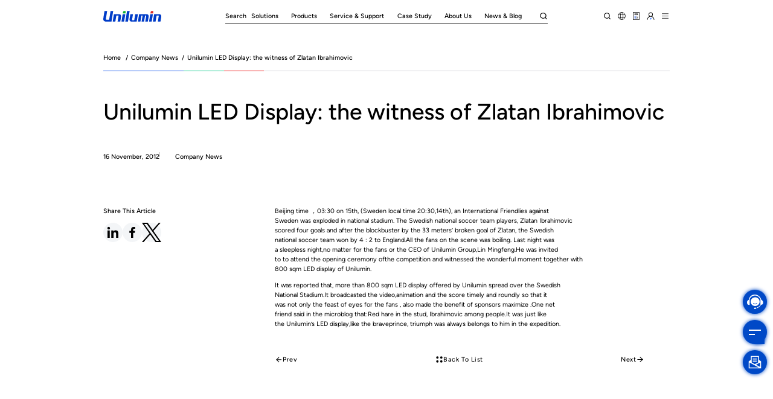

--- FILE ---
content_type: text/html; charset=UTF-8
request_url: https://www.unilumin.com/news/company-news/unilumin-led-display-the-witness-of-zlatan-ibrahimovic.html
body_size: 18028
content:
<!DOCTYPE html>
<html lang="en-US">
<head>
    <meta charset="UTF-8">
    <meta name="author" content="sumaart.com" />
    <meta http-equiv="X-UA-Compatible" content="IE=edge,chrome=1" />
    <meta name="renderer" content="webkit" />
    <meta name="screen-orientation" content="portrait" />
    <meta name="x5-orientation" content="portrait" />
    <meta name="format-detection" content="telephone=no,email=no,address=no" />
    <meta name="viewport" content="width=device-width, initial-scale=1, maximum-scale=1, user-scalable=no, shrink-to-fit=no" />
    <meta name="mobile-web-app-capable" content="yes" />
    <meta name="apple-mobile-web-app-status-bar-style" content="black" />
    <title>Unilumin LED Display: the witness of Zlatan Ibrahimovic &#8211; Unilumin</title>
<meta name='robots' content='max-image-preview:large, max-snippet:-1, max-video-preview:-1' />
<link rel="canonical" href="https://www.unilumin.com/news/company-news/unilumin-led-display-the-witness-of-zlatan-ibrahimovic.html">
<meta name="description" content="Beijing time ，03:30 on 15th, (Sweden local time 20:30,14th), an International Friendlies against Sweden was exploded in national stadium. The Swedish national s">
<meta property="og:title" content="Unilumin LED Display: the witness of Zlatan Ibrahimovic &#8211; Unilumin">
<meta property="og:type" content="article">
<meta property="og:description" content="Beijing time ，03:30 on 15th, (Sweden local time 20:30,14th), an International Friendlies against Sweden was exploded in national stadium. The Swedish national s">
<meta property="og:url" content="https://www.unilumin.com/news/company-news/unilumin-led-display-the-witness-of-zlatan-ibrahimovic.html">
<meta property="og:locale" content="en_US">
<meta property="og:site_name" content="Unilumin">
<meta property="article:published_time" content="2012-11-16T17:18:00+08:00">
<meta property="article:modified_time" content="2012-11-16T17:18:00+08:00">
<meta property="og:updated_time" content="2012-11-16T17:18:00+08:00">
<meta name="twitter:card" content="summary_large_image">
<link rel="alternate" title="oEmbed (JSON)" type="application/json+oembed" href="https://www.unilumin.com/wp-json/oembed/1.0/embed?url=https%3A%2F%2Fwww.unilumin.com%2Fnews%2Fcompany-news%2Funilumin-led-display-the-witness-of-zlatan-ibrahimovic.html" />
<link rel="alternate" title="oEmbed (XML)" type="text/xml+oembed" href="https://www.unilumin.com/wp-json/oembed/1.0/embed?url=https%3A%2F%2Fwww.unilumin.com%2Fnews%2Fcompany-news%2Funilumin-led-display-the-witness-of-zlatan-ibrahimovic.html&#038;format=xml" />
<style id='wp-img-auto-sizes-contain-inline-css' type='text/css'>
img:is([sizes=auto i],[sizes^="auto," i]){contain-intrinsic-size:3000px 1500px}
/*# sourceURL=wp-img-auto-sizes-contain-inline-css */
</style>
<style id='wp-emoji-styles-inline-css' type='text/css'>

	img.wp-smiley, img.emoji {
		display: inline !important;
		border: none !important;
		box-shadow: none !important;
		height: 1em !important;
		width: 1em !important;
		margin: 0 0.07em !important;
		vertical-align: -0.1em !important;
		background: none !important;
		padding: 0 !important;
	}
/*# sourceURL=wp-emoji-styles-inline-css */
</style>
<style id='wp-block-library-inline-css' type='text/css'>
:root{--wp-block-synced-color:#7a00df;--wp-block-synced-color--rgb:122,0,223;--wp-bound-block-color:var(--wp-block-synced-color);--wp-editor-canvas-background:#ddd;--wp-admin-theme-color:#007cba;--wp-admin-theme-color--rgb:0,124,186;--wp-admin-theme-color-darker-10:#006ba1;--wp-admin-theme-color-darker-10--rgb:0,107,160.5;--wp-admin-theme-color-darker-20:#005a87;--wp-admin-theme-color-darker-20--rgb:0,90,135;--wp-admin-border-width-focus:2px}@media (min-resolution:192dpi){:root{--wp-admin-border-width-focus:1.5px}}.wp-element-button{cursor:pointer}:root .has-very-light-gray-background-color{background-color:#eee}:root .has-very-dark-gray-background-color{background-color:#313131}:root .has-very-light-gray-color{color:#eee}:root .has-very-dark-gray-color{color:#313131}:root .has-vivid-green-cyan-to-vivid-cyan-blue-gradient-background{background:linear-gradient(135deg,#00d084,#0693e3)}:root .has-purple-crush-gradient-background{background:linear-gradient(135deg,#34e2e4,#4721fb 50%,#ab1dfe)}:root .has-hazy-dawn-gradient-background{background:linear-gradient(135deg,#faaca8,#dad0ec)}:root .has-subdued-olive-gradient-background{background:linear-gradient(135deg,#fafae1,#67a671)}:root .has-atomic-cream-gradient-background{background:linear-gradient(135deg,#fdd79a,#004a59)}:root .has-nightshade-gradient-background{background:linear-gradient(135deg,#330968,#31cdcf)}:root .has-midnight-gradient-background{background:linear-gradient(135deg,#020381,#2874fc)}:root{--wp--preset--font-size--normal:16px;--wp--preset--font-size--huge:42px}.has-regular-font-size{font-size:1em}.has-larger-font-size{font-size:2.625em}.has-normal-font-size{font-size:var(--wp--preset--font-size--normal)}.has-huge-font-size{font-size:var(--wp--preset--font-size--huge)}.has-text-align-center{text-align:center}.has-text-align-left{text-align:left}.has-text-align-right{text-align:right}.has-fit-text{white-space:nowrap!important}#end-resizable-editor-section{display:none}.aligncenter{clear:both}.items-justified-left{justify-content:flex-start}.items-justified-center{justify-content:center}.items-justified-right{justify-content:flex-end}.items-justified-space-between{justify-content:space-between}.screen-reader-text{border:0;clip-path:inset(50%);height:1px;margin:-1px;overflow:hidden;padding:0;position:absolute;width:1px;word-wrap:normal!important}.screen-reader-text:focus{background-color:#ddd;clip-path:none;color:#444;display:block;font-size:1em;height:auto;left:5px;line-height:normal;padding:15px 23px 14px;text-decoration:none;top:5px;width:auto;z-index:100000}html :where(.has-border-color){border-style:solid}html :where([style*=border-top-color]){border-top-style:solid}html :where([style*=border-right-color]){border-right-style:solid}html :where([style*=border-bottom-color]){border-bottom-style:solid}html :where([style*=border-left-color]){border-left-style:solid}html :where([style*=border-width]){border-style:solid}html :where([style*=border-top-width]){border-top-style:solid}html :where([style*=border-right-width]){border-right-style:solid}html :where([style*=border-bottom-width]){border-bottom-style:solid}html :where([style*=border-left-width]){border-left-style:solid}html :where(img[class*=wp-image-]){height:auto;max-width:100%}:where(figure){margin:0 0 1em}html :where(.is-position-sticky){--wp-admin--admin-bar--position-offset:var(--wp-admin--admin-bar--height,0px)}@media screen and (max-width:600px){html :where(.is-position-sticky){--wp-admin--admin-bar--position-offset:0px}}

/*# sourceURL=wp-block-library-inline-css */
</style><style id='global-styles-inline-css' type='text/css'>
:root{--wp--preset--aspect-ratio--square: 1;--wp--preset--aspect-ratio--4-3: 4/3;--wp--preset--aspect-ratio--3-4: 3/4;--wp--preset--aspect-ratio--3-2: 3/2;--wp--preset--aspect-ratio--2-3: 2/3;--wp--preset--aspect-ratio--16-9: 16/9;--wp--preset--aspect-ratio--9-16: 9/16;--wp--preset--color--black: #000000;--wp--preset--color--cyan-bluish-gray: #abb8c3;--wp--preset--color--white: #ffffff;--wp--preset--color--pale-pink: #f78da7;--wp--preset--color--vivid-red: #cf2e2e;--wp--preset--color--luminous-vivid-orange: #ff6900;--wp--preset--color--luminous-vivid-amber: #fcb900;--wp--preset--color--light-green-cyan: #7bdcb5;--wp--preset--color--vivid-green-cyan: #00d084;--wp--preset--color--pale-cyan-blue: #8ed1fc;--wp--preset--color--vivid-cyan-blue: #0693e3;--wp--preset--color--vivid-purple: #9b51e0;--wp--preset--gradient--vivid-cyan-blue-to-vivid-purple: linear-gradient(135deg,rgb(6,147,227) 0%,rgb(155,81,224) 100%);--wp--preset--gradient--light-green-cyan-to-vivid-green-cyan: linear-gradient(135deg,rgb(122,220,180) 0%,rgb(0,208,130) 100%);--wp--preset--gradient--luminous-vivid-amber-to-luminous-vivid-orange: linear-gradient(135deg,rgb(252,185,0) 0%,rgb(255,105,0) 100%);--wp--preset--gradient--luminous-vivid-orange-to-vivid-red: linear-gradient(135deg,rgb(255,105,0) 0%,rgb(207,46,46) 100%);--wp--preset--gradient--very-light-gray-to-cyan-bluish-gray: linear-gradient(135deg,rgb(238,238,238) 0%,rgb(169,184,195) 100%);--wp--preset--gradient--cool-to-warm-spectrum: linear-gradient(135deg,rgb(74,234,220) 0%,rgb(151,120,209) 20%,rgb(207,42,186) 40%,rgb(238,44,130) 60%,rgb(251,105,98) 80%,rgb(254,248,76) 100%);--wp--preset--gradient--blush-light-purple: linear-gradient(135deg,rgb(255,206,236) 0%,rgb(152,150,240) 100%);--wp--preset--gradient--blush-bordeaux: linear-gradient(135deg,rgb(254,205,165) 0%,rgb(254,45,45) 50%,rgb(107,0,62) 100%);--wp--preset--gradient--luminous-dusk: linear-gradient(135deg,rgb(255,203,112) 0%,rgb(199,81,192) 50%,rgb(65,88,208) 100%);--wp--preset--gradient--pale-ocean: linear-gradient(135deg,rgb(255,245,203) 0%,rgb(182,227,212) 50%,rgb(51,167,181) 100%);--wp--preset--gradient--electric-grass: linear-gradient(135deg,rgb(202,248,128) 0%,rgb(113,206,126) 100%);--wp--preset--gradient--midnight: linear-gradient(135deg,rgb(2,3,129) 0%,rgb(40,116,252) 100%);--wp--preset--font-size--small: 13px;--wp--preset--font-size--medium: 20px;--wp--preset--font-size--large: 36px;--wp--preset--font-size--x-large: 42px;--wp--preset--spacing--20: 0.44rem;--wp--preset--spacing--30: 0.67rem;--wp--preset--spacing--40: 1rem;--wp--preset--spacing--50: 1.5rem;--wp--preset--spacing--60: 2.25rem;--wp--preset--spacing--70: 3.38rem;--wp--preset--spacing--80: 5.06rem;--wp--preset--shadow--natural: 6px 6px 9px rgba(0, 0, 0, 0.2);--wp--preset--shadow--deep: 12px 12px 50px rgba(0, 0, 0, 0.4);--wp--preset--shadow--sharp: 6px 6px 0px rgba(0, 0, 0, 0.2);--wp--preset--shadow--outlined: 6px 6px 0px -3px rgb(255, 255, 255), 6px 6px rgb(0, 0, 0);--wp--preset--shadow--crisp: 6px 6px 0px rgb(0, 0, 0);}:where(.is-layout-flex){gap: 0.5em;}:where(.is-layout-grid){gap: 0.5em;}body .is-layout-flex{display: flex;}.is-layout-flex{flex-wrap: wrap;align-items: center;}.is-layout-flex > :is(*, div){margin: 0;}body .is-layout-grid{display: grid;}.is-layout-grid > :is(*, div){margin: 0;}:where(.wp-block-columns.is-layout-flex){gap: 2em;}:where(.wp-block-columns.is-layout-grid){gap: 2em;}:where(.wp-block-post-template.is-layout-flex){gap: 1.25em;}:where(.wp-block-post-template.is-layout-grid){gap: 1.25em;}.has-black-color{color: var(--wp--preset--color--black) !important;}.has-cyan-bluish-gray-color{color: var(--wp--preset--color--cyan-bluish-gray) !important;}.has-white-color{color: var(--wp--preset--color--white) !important;}.has-pale-pink-color{color: var(--wp--preset--color--pale-pink) !important;}.has-vivid-red-color{color: var(--wp--preset--color--vivid-red) !important;}.has-luminous-vivid-orange-color{color: var(--wp--preset--color--luminous-vivid-orange) !important;}.has-luminous-vivid-amber-color{color: var(--wp--preset--color--luminous-vivid-amber) !important;}.has-light-green-cyan-color{color: var(--wp--preset--color--light-green-cyan) !important;}.has-vivid-green-cyan-color{color: var(--wp--preset--color--vivid-green-cyan) !important;}.has-pale-cyan-blue-color{color: var(--wp--preset--color--pale-cyan-blue) !important;}.has-vivid-cyan-blue-color{color: var(--wp--preset--color--vivid-cyan-blue) !important;}.has-vivid-purple-color{color: var(--wp--preset--color--vivid-purple) !important;}.has-black-background-color{background-color: var(--wp--preset--color--black) !important;}.has-cyan-bluish-gray-background-color{background-color: var(--wp--preset--color--cyan-bluish-gray) !important;}.has-white-background-color{background-color: var(--wp--preset--color--white) !important;}.has-pale-pink-background-color{background-color: var(--wp--preset--color--pale-pink) !important;}.has-vivid-red-background-color{background-color: var(--wp--preset--color--vivid-red) !important;}.has-luminous-vivid-orange-background-color{background-color: var(--wp--preset--color--luminous-vivid-orange) !important;}.has-luminous-vivid-amber-background-color{background-color: var(--wp--preset--color--luminous-vivid-amber) !important;}.has-light-green-cyan-background-color{background-color: var(--wp--preset--color--light-green-cyan) !important;}.has-vivid-green-cyan-background-color{background-color: var(--wp--preset--color--vivid-green-cyan) !important;}.has-pale-cyan-blue-background-color{background-color: var(--wp--preset--color--pale-cyan-blue) !important;}.has-vivid-cyan-blue-background-color{background-color: var(--wp--preset--color--vivid-cyan-blue) !important;}.has-vivid-purple-background-color{background-color: var(--wp--preset--color--vivid-purple) !important;}.has-black-border-color{border-color: var(--wp--preset--color--black) !important;}.has-cyan-bluish-gray-border-color{border-color: var(--wp--preset--color--cyan-bluish-gray) !important;}.has-white-border-color{border-color: var(--wp--preset--color--white) !important;}.has-pale-pink-border-color{border-color: var(--wp--preset--color--pale-pink) !important;}.has-vivid-red-border-color{border-color: var(--wp--preset--color--vivid-red) !important;}.has-luminous-vivid-orange-border-color{border-color: var(--wp--preset--color--luminous-vivid-orange) !important;}.has-luminous-vivid-amber-border-color{border-color: var(--wp--preset--color--luminous-vivid-amber) !important;}.has-light-green-cyan-border-color{border-color: var(--wp--preset--color--light-green-cyan) !important;}.has-vivid-green-cyan-border-color{border-color: var(--wp--preset--color--vivid-green-cyan) !important;}.has-pale-cyan-blue-border-color{border-color: var(--wp--preset--color--pale-cyan-blue) !important;}.has-vivid-cyan-blue-border-color{border-color: var(--wp--preset--color--vivid-cyan-blue) !important;}.has-vivid-purple-border-color{border-color: var(--wp--preset--color--vivid-purple) !important;}.has-vivid-cyan-blue-to-vivid-purple-gradient-background{background: var(--wp--preset--gradient--vivid-cyan-blue-to-vivid-purple) !important;}.has-light-green-cyan-to-vivid-green-cyan-gradient-background{background: var(--wp--preset--gradient--light-green-cyan-to-vivid-green-cyan) !important;}.has-luminous-vivid-amber-to-luminous-vivid-orange-gradient-background{background: var(--wp--preset--gradient--luminous-vivid-amber-to-luminous-vivid-orange) !important;}.has-luminous-vivid-orange-to-vivid-red-gradient-background{background: var(--wp--preset--gradient--luminous-vivid-orange-to-vivid-red) !important;}.has-very-light-gray-to-cyan-bluish-gray-gradient-background{background: var(--wp--preset--gradient--very-light-gray-to-cyan-bluish-gray) !important;}.has-cool-to-warm-spectrum-gradient-background{background: var(--wp--preset--gradient--cool-to-warm-spectrum) !important;}.has-blush-light-purple-gradient-background{background: var(--wp--preset--gradient--blush-light-purple) !important;}.has-blush-bordeaux-gradient-background{background: var(--wp--preset--gradient--blush-bordeaux) !important;}.has-luminous-dusk-gradient-background{background: var(--wp--preset--gradient--luminous-dusk) !important;}.has-pale-ocean-gradient-background{background: var(--wp--preset--gradient--pale-ocean) !important;}.has-electric-grass-gradient-background{background: var(--wp--preset--gradient--electric-grass) !important;}.has-midnight-gradient-background{background: var(--wp--preset--gradient--midnight) !important;}.has-small-font-size{font-size: var(--wp--preset--font-size--small) !important;}.has-medium-font-size{font-size: var(--wp--preset--font-size--medium) !important;}.has-large-font-size{font-size: var(--wp--preset--font-size--large) !important;}.has-x-large-font-size{font-size: var(--wp--preset--font-size--x-large) !important;}
/*# sourceURL=global-styles-inline-css */
</style>

<style id='classic-theme-styles-inline-css' type='text/css'>
/*! This file is auto-generated */
.wp-block-button__link{color:#fff;background-color:#32373c;border-radius:9999px;box-shadow:none;text-decoration:none;padding:calc(.667em + 2px) calc(1.333em + 2px);font-size:1.125em}.wp-block-file__button{background:#32373c;color:#fff;text-decoration:none}
/*# sourceURL=/wp-includes/css/classic-themes.min.css */
</style>
<link rel="https://api.w.org/" href="https://www.unilumin.com/wp-json/" /><link rel="EditURI" type="application/rsd+xml" title="RSD" href="https://www.unilumin.com/xmlrpc.php?rsd" />
<meta name="generator" content="WordPress 6.9" />
<link rel='shortlink' href='https://www.unilumin.com/?p=3357' />
<!-- Analytics by WP Statistics - https://wp-statistics.com -->
<meta name="google-site-verification" content="84KpWg-8JZ3NVtJ7P7SVpcFIdVIZPaVnAlQAk9_LOME" />
<!-- Global site tag (gtag.js) - Google Analytics -->
<script type="text/plain" data-category="analytics" src="https://www.googletagmanager.com/gtag/js?id=G-0XW6LVWNL9"></script>
<script type="text/plain" data-category="analytics">
    window.dataLayer = window.dataLayer || [];
    function gtag(){dataLayer.push(arguments);}
    gtag('js', new Date());
    gtag('config', 'G-0XW6LVWNL9');
</script>

<!-- Google Tag Manager -->
<script >(function(w,d,s,l,i){w[l]=w[l]||[];w[l].push({'gtm.start':
new Date().getTime(),event:'gtm.js'});var f=d.getElementsByTagName(s)[0],
j=d.createElement(s),dl=l!='dataLayer'?'&l='+l:'';j.async=true;j.src=
'https://www.googletagmanager.com/gtm.js?id='+i+dl;f.parentNode.insertBefore(j,f);
})(window,document,'script','dataLayer','GTM-TDNW5XV');</script>
<!-- End Google Tag Manager -->

<!-- Meta Pixel Code -->
<script >
    !function(f,b,e,v,n,t,s)
    {if(f.fbq)return;n=f.fbq=function(){n.callMethod?
        n.callMethod.apply(n,arguments):n.queue.push(arguments)};
        if(!f._fbq)f._fbq=n;n.push=n;n.loaded=!0;n.version='2.0';
        n.queue=[];t=b.createElement(e);t.async=!0;
        t.src=v;s=b.getElementsByTagName(e)[0];
        s.parentNode.insertBefore(t,s)}(window, document,'script',
        'https://connect.facebook.net/en_US/fbevents.js');
    fbq('init', '771900357268908');
    fbq('track', 'PageView');
</script>
<link rel="icon" href="https://www.unilumin.com/wp-content/uploads/2025/07/cropped-unilumin2-32x32.png" sizes="32x32" />
<link rel="icon" href="https://www.unilumin.com/wp-content/uploads/2025/07/cropped-unilumin2-192x192.png" sizes="192x192" />
<link rel="apple-touch-icon" href="https://www.unilumin.com/wp-content/uploads/2025/07/cropped-unilumin2-180x180.png" />
<meta name="msapplication-TileImage" content="https://www.unilumin.com/wp-content/uploads/2025/07/cropped-unilumin2-270x270.png" />
    <link rel="stylesheet" href="https://www.unilumin.com/wp-content/themes/unilumin/build/vendors.a94a66a5.css"><link rel="stylesheet" href="https://www.unilumin.com/wp-content/themes/unilumin/build/main.36f7c1aa.css">    <script defer="defer" src="https://www.unilumin.com/wp-content/themes/unilumin/build/runtime.10027331.js"></script><script defer="defer" src="https://www.unilumin.com/wp-content/themes/unilumin/build/vendors.0c320fce.js"></script><script defer="defer" src="https://www.unilumin.com/wp-content/themes/unilumin/build/main.7aa89006.js"></script>    <script type="speculationrules">
{"prefetch":[{"source":"document","where":{"and":[{"href_matches":"/*"},{"not":{"href_matches":["/wp-*.php","/wp-admin/*","/wp-content/uploads/*","/wp-content/*","/wp-content/plugins/*","/wp-content/themes/unilumin/*","/*\\?(.+)"]}},{"not":{"selector_matches":"a[rel~=\"nofollow\"]"}},{"not":{"selector_matches":".no-prefetch, .no-prefetch a"}}]},"eagerness":"conservative"}]}
</script>
<script type="text/javascript">
    var _echatServer = ['e.echatsoft.com'];
    window._echat=window._echat||function(){(_echat.q=_echat.q||[]).push(arguments)};_echat.l=+new Date;
    _echat('initParam', { companyId: 466, lan: 'en', echatTag: 'xiaoyuzhong'});
    (function () {
        var echat = document.createElement('script');
        echat.type = 'text/javascript';
        echat.async = true;
        echat.id = 'echatmodulejs';
        echat.setAttribute('charset','UTF-8');
        echat.src = ('https:' == document.location.protocol ? 'https://' : 'http://') + 'www.echatsoft.com/visitor/echat.js';
        var s = document.getElementsByTagName('script')[0];
        s.parentNode.insertBefore(echat, s);
    })();
</script>

<!-- JS -->
<!--表单生成-->
<div class="BURY_CODE_b74b812abaf641f5b33a897f1e85c322">
    
</div>
<script type="application/ld+json" id="slim-seo-schema">{"@context":"https://schema.org","@graph":[{"@type":"WebSite","@id":"https://www.unilumin.com/#website","url":"https://www.unilumin.com/","name":"Unilumin","inLanguage":"en-US","potentialAction":{"@id":"https://www.unilumin.com/#searchaction"},"publisher":{"@id":"https://www.unilumin.com/#organization"}},{"@type":"SearchAction","@id":"https://www.unilumin.com/#searchaction","target":"https://www.unilumin.com/?s={search_term_string}","query-input":"required name=search_term_string"},{"@type":"BreadcrumbList","name":"Breadcrumbs","@id":"https://www.unilumin.com/news/company-news/unilumin-led-display-the-witness-of-zlatan-ibrahimovic.html#breadcrumblist","itemListElement":[{"@type":"ListItem","position":1,"name":"Home","item":"https://www.unilumin.com/"},{"@type":"ListItem","position":2,"name":"Unilumin LED Display: the witness of Zlatan Ibrahimovic"}]},{"@type":"WebPage","@id":"https://www.unilumin.com/news/company-news/unilumin-led-display-the-witness-of-zlatan-ibrahimovic.html#webpage","url":"https://www.unilumin.com/news/company-news/unilumin-led-display-the-witness-of-zlatan-ibrahimovic.html","inLanguage":"en-US","name":"Unilumin LED Display: the witness of Zlatan Ibrahimovic &#8211; Unilumin","description":"Beijing time ，03:30 on 15th, (Sweden local time 20:30,14th), an International Friendlies against Sweden was exploded in national stadium. The Swedish national s","datePublished":"2012-11-16T17:18:00+08:00","dateModified":"2012-11-16T17:18:00+08:00","isPartOf":{"@id":"https://www.unilumin.com/#website"},"breadcrumb":{"@id":"https://www.unilumin.com/news/company-news/unilumin-led-display-the-witness-of-zlatan-ibrahimovic.html#breadcrumblist"}},{"@type":"Organization","@id":"https://www.unilumin.com/#organization","url":"https://www.unilumin.com/","name":"Unilumin"}]}</script><script type="text/javascript" id="wp-statistics-tracker-js-extra">
/* <![CDATA[ */
var WP_Statistics_Tracker_Object = {"requestUrl":"https://www.unilumin.com/wp-json/wp-statistics/v2","ajaxUrl":"https://www.unilumin.com/wp-admin/admin-ajax.php","hitParams":{"wp_statistics_hit":1,"source_type":"post_type_news","source_id":3357,"search_query":"","signature":"02091ace0ab9d361cfc31db8b7a52cd8","endpoint":"hit"},"option":{"dntEnabled":false,"bypassAdBlockers":false,"consentIntegration":{"name":null,"status":[]},"isPreview":false,"userOnline":false,"trackAnonymously":false,"isWpConsentApiActive":false,"consentLevel":"disabled"},"isLegacyEventLoaded":"","customEventAjaxUrl":"https://www.unilumin.com/wp-admin/admin-ajax.php?action=wp_statistics_custom_event&nonce=e4738e0373","onlineParams":{"wp_statistics_hit":1,"source_type":"post_type_news","source_id":3357,"search_query":"","signature":"02091ace0ab9d361cfc31db8b7a52cd8","action":"wp_statistics_online_check"},"jsCheckTime":"60000"};
//# sourceURL=wp-statistics-tracker-js-extra
/* ]]> */
</script>
<script type="text/javascript" src="https://www.unilumin.com/wp-content/plugins/wp-statistics/assets/js/tracker.js?ver=14.16" id="wp-statistics-tracker-js"></script>
<script id="wp-emoji-settings" type="application/json">
{"baseUrl":"https://s.w.org/images/core/emoji/17.0.2/72x72/","ext":".png","svgUrl":"https://s.w.org/images/core/emoji/17.0.2/svg/","svgExt":".svg","source":{"concatemoji":"https://www.unilumin.com/wp-includes/js/wp-emoji-release.min.js?ver=6.9"}}
</script>
<script type="module">
/* <![CDATA[ */
/*! This file is auto-generated */
const a=JSON.parse(document.getElementById("wp-emoji-settings").textContent),o=(window._wpemojiSettings=a,"wpEmojiSettingsSupports"),s=["flag","emoji"];function i(e){try{var t={supportTests:e,timestamp:(new Date).valueOf()};sessionStorage.setItem(o,JSON.stringify(t))}catch(e){}}function c(e,t,n){e.clearRect(0,0,e.canvas.width,e.canvas.height),e.fillText(t,0,0);t=new Uint32Array(e.getImageData(0,0,e.canvas.width,e.canvas.height).data);e.clearRect(0,0,e.canvas.width,e.canvas.height),e.fillText(n,0,0);const a=new Uint32Array(e.getImageData(0,0,e.canvas.width,e.canvas.height).data);return t.every((e,t)=>e===a[t])}function p(e,t){e.clearRect(0,0,e.canvas.width,e.canvas.height),e.fillText(t,0,0);var n=e.getImageData(16,16,1,1);for(let e=0;e<n.data.length;e++)if(0!==n.data[e])return!1;return!0}function u(e,t,n,a){switch(t){case"flag":return n(e,"\ud83c\udff3\ufe0f\u200d\u26a7\ufe0f","\ud83c\udff3\ufe0f\u200b\u26a7\ufe0f")?!1:!n(e,"\ud83c\udde8\ud83c\uddf6","\ud83c\udde8\u200b\ud83c\uddf6")&&!n(e,"\ud83c\udff4\udb40\udc67\udb40\udc62\udb40\udc65\udb40\udc6e\udb40\udc67\udb40\udc7f","\ud83c\udff4\u200b\udb40\udc67\u200b\udb40\udc62\u200b\udb40\udc65\u200b\udb40\udc6e\u200b\udb40\udc67\u200b\udb40\udc7f");case"emoji":return!a(e,"\ud83e\u1fac8")}return!1}function f(e,t,n,a){let r;const o=(r="undefined"!=typeof WorkerGlobalScope&&self instanceof WorkerGlobalScope?new OffscreenCanvas(300,150):document.createElement("canvas")).getContext("2d",{willReadFrequently:!0}),s=(o.textBaseline="top",o.font="600 32px Arial",{});return e.forEach(e=>{s[e]=t(o,e,n,a)}),s}function r(e){var t=document.createElement("script");t.src=e,t.defer=!0,document.head.appendChild(t)}a.supports={everything:!0,everythingExceptFlag:!0},new Promise(t=>{let n=function(){try{var e=JSON.parse(sessionStorage.getItem(o));if("object"==typeof e&&"number"==typeof e.timestamp&&(new Date).valueOf()<e.timestamp+604800&&"object"==typeof e.supportTests)return e.supportTests}catch(e){}return null}();if(!n){if("undefined"!=typeof Worker&&"undefined"!=typeof OffscreenCanvas&&"undefined"!=typeof URL&&URL.createObjectURL&&"undefined"!=typeof Blob)try{var e="postMessage("+f.toString()+"("+[JSON.stringify(s),u.toString(),c.toString(),p.toString()].join(",")+"));",a=new Blob([e],{type:"text/javascript"});const r=new Worker(URL.createObjectURL(a),{name:"wpTestEmojiSupports"});return void(r.onmessage=e=>{i(n=e.data),r.terminate(),t(n)})}catch(e){}i(n=f(s,u,c,p))}t(n)}).then(e=>{for(const n in e)a.supports[n]=e[n],a.supports.everything=a.supports.everything&&a.supports[n],"flag"!==n&&(a.supports.everythingExceptFlag=a.supports.everythingExceptFlag&&a.supports[n]);var t;a.supports.everythingExceptFlag=a.supports.everythingExceptFlag&&!a.supports.flag,a.supports.everything||((t=a.source||{}).concatemoji?r(t.concatemoji):t.wpemoji&&t.twemoji&&(r(t.twemoji),r(t.wpemoji)))});
//# sourceURL=https://www.unilumin.com/wp-includes/js/wp-emoji-loader.min.js
/* ]]> */
</script>
    <style>
        .broken_link, a.broken_link {
            text-decoration: initial;
        }<
    </style>
</head><body class="wp-singular news-template-default single single-news postid-3357 wp-theme-unilumin p-news-details">
<noscript type="text/plain" data-category="analytics"><img height="1" width="1" style="display:none" src="https://www.facebook.com/tr?id=771900357268908&ev=PageView&noscript=1" /></noscript>
<!-- End Meta Pixel Code -->

<!-- Google Tag Manager (noscript) -->
<noscript ><iframe src="https://www.googletagmanager.com/ns.html?id=GTM-TDNW5XV"
                   height="0" width="0" style="display:none;visibility:hidden"></iframe></noscript>
<!-- End Google Tag Manager (noscript) -->
<div class="header">
    <div class="container">
        <a class="logo icon-unilumin" href="/" title="Unilumin"></a>
        <nav class="nav">
                            <a href="javascript:;" data-name="nav-54">
                    <div class="name">Solutions</div>
                </a>
                            <a href="https://www.unilumin.com/products/" data-name="nav-94">
                    <div class="name">Products</div>
                </a>
                            <a href="javascript:;" data-name="nav-72">
                    <div class="name">Service & Support</div>
                </a>
                            <a href="https://www.unilumin.com/case-study/" >
                    <div class="name">Case Study</div>
                </a>
                            <a href="javascript:;" data-name="nav-75">
                    <div class="name">About Us</div>
                </a>
                            <a href="https://www.unilumin.com/news/" >
                    <div class="name">News &#038; Blog</div>
                </a>
                    </nav>
        <form action="/" class="search-box">
            <input class="control" type="text" placeholder="Search" name="s">
            <button class="icon-search" type="submit"></button>
        </form>
        <button class="action search ico-search" type="button" title="Search"></button>
        <div class="action language" type="button" title="Languages">
            <div class="icon-language"></div>
            <div class="language-list">
            <div class="_list">
                <p class="_item">
                    <a href="https://cn.unilumin.com/" target="_blank">简体中文</a>
                </p>
                <p class="_item">
                    <a href="https://ru.unilumin.com" target="_blank">Pусский</a>
                </p>
                <p class="_item">
                    <a href="https://es.unilumin.com" target="_blank">Español</a>
                </p>
                <p class="_item">
                    <a href="https://fr.unilumin.com" target="_blank">Français</a>
                </p>
                <p class="_item">
                    <a href="https://unilumin.de" target="_blank">Deutsch</a>
                </p>
                <p class="_item">
                    <a href="https://it.unilumin.com" target="_blank">Italiano</a>
                </p>
                <p class="_item">
                    <a href="https://pt.unilumin.com" target="_blank">Português</a>
                </p>
                <p class="_item">
                    <a href="https://ar.unilumin.com" target="_blank">اللغة العربية </a>
                </p>
                <p class="_item">
                    <a href="https://kr.unilumin.com" target="_blank">한국어</a>
                </p>
            </div>
            </div>
        </div>
        <a class="action calc ico-calculator" href="https://unidesigner.unilumin.com/" title="UniDesigner" target="_blank"></a>
        <a class="action member ico-member" href="https://vip.unilumin.com/" title="VIP" target="_blank"></a>
        <button class="action menu" type="button" title="Menu">
            <div class="icon-menu"></div>
            <div class="icon-close"></div>
        </button>
    </div>
</div>

<nav class="breadcrumb">
    <div class="container">
        <div class="content">
            <a href="/">Home</a>
            <span class="slash">/</span><a href="https://www.unilumin.com/news/company-news/">Company News</a><span class="slash">/</span><span>Unilumin LED Display: the witness of Zlatan Ibrahimovic</span>
        </div>
    </div>
</nav>

<div class="menu-overlay" style="display: none;">
    <div class="container">
        <div class="wrapper">
            <div class="content">
                <div class="list a">
                                            <div class="item">
                            <a class="link" href="javascript:;" title="Solutions" data-name="nav-54">
                                <div class="name">Solutions</div>
                            </a>
                            <div class="children">
                                                                    <div class="list b">
                                                                                    <div class="item">
                                                <a class="link" href="https://www.unilumin.com/solutions/professional-display/">Professional Display</a>
                                                <div class="children">
                                                                                                                                                                        <img class="image a" src="/wp-content/uploads/tmp/webp/news/5f50794d292363850f02eeb19e370780.webp" alt="Solutions">
                                                                                                                                                            </div>
                                            </div>
                                                                                    <div class="item">
                                                <a class="link" href="https://www.unilumin.com/solutions/commercial-display/">Commercial Display</a>
                                                <div class="children">
                                                                                                                                                                        <img class="image a" src="/wp-content/uploads/tmp/webp/news/cb982a79161ce841830c1cdffe50c18b.webp" alt="Solutions">
                                                                                                                                                            </div>
                                            </div>
                                                                                    <div class="item">
                                                <a class="link" href="https://www.unilumin.com/solutions/smart-conference/">Smart Conference</a>
                                                <div class="children">
                                                                                                                                                                        <img class="image a" src="/wp-content/uploads/tmp/webp/news/193f47721901a759d192f06d360102bb.webp" alt="Solutions">
                                                                                                                                                            </div>
                                            </div>
                                                                                    <div class="item">
                                                <a class="link" href="https://www.unilumin.com/solutions/sports/">Sports Venues and Events</a>
                                                <div class="children">
                                                                                                                                                                        <img class="image a" src="/wp-content/uploads/tmp/webp/news/8338b6a09546ab3c2e73921eeaef9634.webp" alt="Solutions">
                                                                                                                                                            </div>
                                            </div>
                                                                                    <div class="item">
                                                <a class="link" href="https://www.unilumin.com/solutions/rental-and-staging/">Rental and Staging</a>
                                                <div class="children">
                                                                                                                                                                        <img class="image a" src="/wp-content/uploads/tmp/webp/news/9a01230c300fb3e53912a03cefbb84b4.webp" alt="Solutions">
                                                                                                                                                            </div>
                                            </div>
                                                                                    <div class="item">
                                                <a class="link" href="https://www.unilumin.com/solutions/media-architecture/">Media Architecture</a>
                                                <div class="children">
                                                                                                                                                                        <img class="image a" src="/wp-content/uploads/tmp/webp/news/cb982a79161ce841830c1cdffe50c18b.webp" alt="Solutions">
                                                                                                                                                            </div>
                                            </div>
                                                                                    <div class="item">
                                                <a class="link" href="https://www.unilumin.com/solutions/functional-lighting/">Functional Lighting</a>
                                                <div class="children">
                                                                                                                                                                        <img class="image a" src="/wp-content/uploads/tmp/webp/news/5f50794d292363850f02eeb19e370780.webp" alt="Solutions">
                                                                                                                                                            </div>
                                            </div>
                                                                            </div>
                                                            </div>
                        </div>
                                            <div class="item">
                            <a class="link" href="https://www.unilumin.com/products/" title="Products" data-name="nav-94">
                                <div class="name">Products</div>
                            </a>
                            <div class="children">
                                                                    <div class="list b">
                                                                                    <div class="item">
                                                <a class="link" href="https://www.unilumin.com/products/professional/">Professional</a>
                                                <div class="children">
                                                                                                                                                                    <div class="list c">
                                                                                                                            <div class="item">
                                                                    <a class="link" href="https://www.unilumin.com/products/professional/umicro.html">UMicro</a>
                                                                    <div class="children">
                                                                        <img class="image b" src="/wp-content/uploads/tmp/webp/products/cd72f0d0c1c8356b713aa618a00f5750.webp" alt="UMicro">                                                                    </div>
                                                                </div>
                                                                                                                            <div class="item">
                                                                    <a class="link" href="https://www.unilumin.com/products/professional/umini-iii-pro.html">UMini Ⅲ Pro</a>
                                                                    <div class="children">
                                                                        <img class="image b" src="/wp-content/uploads/tmp/webp/products/ed6b23cf8198e43f0a0ec41a340ca7de.webp" alt="UMini Ⅲ Pro">                                                                    </div>
                                                                </div>
                                                                                                                            <div class="item">
                                                                    <a class="link" href="https://www.unilumin.com/products/professional/umini-w.html">UMini W</a>
                                                                    <div class="children">
                                                                        <img class="image b" src="/wp-content/uploads/tmp/webp/products/ec323f1eec7f85ead66902cadf5e79df.webp" alt="UMini W">                                                                    </div>
                                                                </div>
                                                                                                                            <div class="item">
                                                                    <a class="link" href="https://www.unilumin.com/products/professional/upanel-ii.html">UpanelⅡ</a>
                                                                    <div class="children">
                                                                        <img class="image b" src="/wp-content/uploads/tmp/webp/products/52c28691b72f681f889dac723f0dde22.webp" alt="UpanelⅡ">                                                                    </div>
                                                                </div>
                                                                                                                            <div class="item">
                                                                    <a class="link" href="https://www.unilumin.com/products/professional/upanels.html">UpanelS</a>
                                                                    <div class="children">
                                                                        <img class="image b" src="/wp-content/uploads/tmp/webp/products/31d37be8d1d7b56b8eccaa83589421d2.webp" alt="UpanelS">                                                                    </div>
                                                                </div>
                                                                                                                            <div class="item">
                                                                    <a class="link" href="https://www.unilumin.com/products/professional/ulw-iii.html">ULWⅢ</a>
                                                                    <div class="children">
                                                                        <img class="image b" src="/wp-content/uploads/tmp/webp/products/b4a89a09042647f67637abb0ad89b723.webp" alt="ULWⅢ">                                                                    </div>
                                                                </div>
                                                                                                                            <div class="item">
                                                                    <a class="link" href="https://www.unilumin.com/products/professional/ulw-mip-pro.html">ULWⅢ MIP Pro</a>
                                                                    <div class="children">
                                                                        <img class="image b" src="/wp-content/uploads/tmp/webp/products/701fefabcba85503e05723189811781b.webp" alt="ULWⅢ MIP Pro">                                                                    </div>
                                                                </div>
                                                                                                                            <div class="item">
                                                                    <a class="link" href="https://www.unilumin.com/products/professional/umate-lm.html">Umate LM</a>
                                                                    <div class="children">
                                                                        <img class="image b" src="/wp-content/uploads/tmp/webp/products/4514b2e98c0567861a4f00d4fb5f4904.webp" alt="Umate LM">                                                                    </div>
                                                                </div>
                                                                                                                            <div class="item">
                                                                    <a class="link" href="https://www.unilumin.com/products/professional/umate-pn.html">Umate PN</a>
                                                                    <div class="children">
                                                                        <img class="image b" src="/wp-content/uploads/tmp/webp/products/95d5ce25d01c58a6719b371d5538c2c8.webp" alt="Umate PN">                                                                    </div>
                                                                </div>
                                                                                                                            <div class="item">
                                                                    <a class="link" href="https://www.unilumin.com/products/professional/umini-p.html">UMini P</a>
                                                                    <div class="children">
                                                                        <img class="image b" src="/wp-content/uploads/tmp/webp/products/02908b657bce1a84376a9b718c2838ae.webp" alt="UMini P">                                                                    </div>
                                                                </div>
                                                                                                                            <div class="item">
                                                                    <a class="link" href="https://www.unilumin.com/products/professional/umini-x.html">UMini X</a>
                                                                    <div class="children">
                                                                        <img class="image b" src="/wp-content/uploads/tmp/webp/products/3a1fbabd7c1e444c4ebbbf78a4da608f.webp" alt="UMini X">                                                                    </div>
                                                                </div>
                                                                                                                        <div class="item">
                                                                <a class="link" href="https://www.unilumin.com/products/professional/">More + </a>
                                                            </div>
                                                        </div>
                                                                                                                                                        </div>
                                            </div>
                                                                                    <div class="item">
                                                <a class="link" href="https://www.unilumin.com/products/commercial/">Commercial</a>
                                                <div class="children">
                                                                                                                                                                    <div class="list c">
                                                                                                                            <div class="item">
                                                                    <a class="link" href="https://www.unilumin.com/products/commercial/uhf.html">UHF</a>
                                                                    <div class="children">
                                                                        <img class="image b" src="/wp-content/uploads/tmp/webp/products/5319e109d0d092e8814290688fb55de6.webp" alt="UHF">                                                                    </div>
                                                                </div>
                                                                                                                            <div class="item">
                                                                    <a class="link" href="https://www.unilumin.com/products/commercial/uslim-s2.html">Uslim S2</a>
                                                                    <div class="children">
                                                                        <img class="image b" src="/wp-content/uploads/tmp/webp/products/95993a493a10f0364be71705a99820c3.webp" alt="Uslim S2">                                                                    </div>
                                                                </div>
                                                                                                                            <div class="item">
                                                                    <a class="link" href="https://www.unilumin.com/products/commercial/uslim-iii.html">Uslim Ⅲ</a>
                                                                    <div class="children">
                                                                        <img class="image b" src="/wp-content/uploads/tmp/webp/products/f31d3826defac7e5be2a6d62cc2a704c.webp" alt="Uslim Ⅲ">                                                                    </div>
                                                                </div>
                                                                                                                            <div class="item">
                                                                    <a class="link" href="https://www.unilumin.com/products/commercial/fcq.html">FCQ</a>
                                                                    <div class="children">
                                                                        <img class="image b" src="/wp-content/uploads/tmp/webp/products/d13e19e98305c15a0d4a3dab24efe458.webp" alt="FCQ">                                                                    </div>
                                                                </div>
                                                                                                                            <div class="item">
                                                                    <a class="link" href="https://www.unilumin.com/products/commercial/uda-ii.html">UDAII</a>
                                                                    <div class="children">
                                                                        <img class="image b" src="/wp-content/uploads/tmp/webp/products/dc134fd394ebc3ef250b46bdd3c42db2.webp" alt="UDAII">                                                                    </div>
                                                                </div>
                                                                                                                            <div class="item">
                                                                    <a class="link" href="https://www.unilumin.com/products/commercial/uky.html">UKY</a>
                                                                    <div class="children">
                                                                        <img class="image b" src="/wp-content/uploads/tmp/webp/products/b018393e96379afc8f437d54a0570b99.webp" alt="UKY">                                                                    </div>
                                                                </div>
                                                                                                                        <div class="item">
                                                                <a class="link" href="https://www.unilumin.com/products/commercial/">More + </a>
                                                            </div>
                                                        </div>
                                                                                                                                                        </div>
                                            </div>
                                                                                    <div class="item">
                                                <a class="link" href="https://www.unilumin.com/products/dooh/">Outdoor</a>
                                                <div class="children">
                                                                                                                                                                    <div class="list c">
                                                                                                                            <div class="item">
                                                                    <a class="link" href="https://www.unilumin.com/products/dooh/usurface-pl1.html">Usurface PL1</a>
                                                                    <div class="children">
                                                                        <img class="image b" src="/wp-content/uploads/tmp/webp/products/5fe719c0a014b0564d182f7895ff7e93.webp" alt="Usurface PL1">                                                                    </div>
                                                                </div>
                                                                                                                            <div class="item">
                                                                    <a class="link" href="https://www.unilumin.com/products/dooh/usurface-pl2.html">Usurface PL2</a>
                                                                    <div class="children">
                                                                        <img class="image b" src="/wp-content/uploads/tmp/webp/products/0943a06587b7adcdf122ea8a04bd8693.webp" alt="Usurface PL2">                                                                    </div>
                                                                </div>
                                                                                                                            <div class="item">
                                                                    <a class="link" href="https://www.unilumin.com/products/dooh/usurface-gm.html">Usurface GM</a>
                                                                    <div class="children">
                                                                        <img class="image b" src="/wp-content/uploads/tmp/webp/products/fe00a3882e8a0da8bf2f5ceca425a825.webp" alt="Usurface GM">                                                                    </div>
                                                                </div>
                                                                                                                            <div class="item">
                                                                    <a class="link" href="https://www.unilumin.com/products/dooh/usurface-iii.html">UsurfaceⅢ</a>
                                                                    <div class="children">
                                                                        <img class="image b" src="/wp-content/uploads/tmp/webp/products/f61c99d6dd07cbe6caf423afcd57269d.webp" alt="UsurfaceⅢ">                                                                    </div>
                                                                </div>
                                                                                                                            <div class="item">
                                                                    <a class="link" href="https://www.unilumin.com/products/dooh/ufix-ii.html">UfixⅡ</a>
                                                                    <div class="children">
                                                                        <img class="image b" src="/wp-content/uploads/tmp/webp/products/1e8b0425fe4b3436bd9d99ca7a6db245.webp" alt="UfixⅡ">                                                                    </div>
                                                                </div>
                                                                                                                            <div class="item">
                                                                    <a class="link" href="https://www.unilumin.com/products/dooh/ustorm-iii.html">UstormⅢ</a>
                                                                    <div class="children">
                                                                        <img class="image b" src="/wp-content/uploads/tmp/webp/products/fcf6d19e1887a146cf0aea6114b8911f.webp" alt="UstormⅢ">                                                                    </div>
                                                                </div>
                                                                                                                            <div class="item">
                                                                    <a class="link" href="https://www.unilumin.com/products/dooh/usk.html">USK</a>
                                                                    <div class="children">
                                                                        <img class="image b" src="/wp-content/uploads/tmp/webp/products/97020aa3974720f56f129e88002722e9.webp" alt="USK">                                                                    </div>
                                                                </div>
                                                                                                                            <div class="item">
                                                                    <a class="link" href="https://www.unilumin.com/products/dooh/usurfaceiii-pro-unilumin-outdoor.html">UsurfaceⅢ Pro</a>
                                                                    <div class="children">
                                                                        <img class="image b" src="/wp-content/uploads/tmp/webp/products/d632c1615698cfd4fcf56c713c6b7f60.webp" alt="UsurfaceⅢ Pro">                                                                    </div>
                                                                </div>
                                                                                                                            <div class="item">
                                                                    <a class="link" href="https://www.unilumin.com/products/dooh/usign-outdoor-1ft1ft-led-unilumin.html">Usign</a>
                                                                    <div class="children">
                                                                        <img class="image b" src="/wp-content/uploads/tmp/webp/products/3ca12a5a37b4c02a9269b286d125c5a8.webp" alt="Usign">                                                                    </div>
                                                                </div>
                                                                                                                            <div class="item">
                                                                    <a class="link" href="https://www.unilumin.com/products/dooh/udt.html">UDT</a>
                                                                    <div class="children">
                                                                        <img class="image b" src="/wp-content/uploads/tmp/webp/products/b7286baec7127529fba58daeba416239.webp" alt="UDT">                                                                    </div>
                                                                </div>
                                                                                                                            <div class="item">
                                                                    <a class="link" href="https://www.unilumin.com/products/dooh/umate-lm-o-unilumin-distribution.html">Umate LM O</a>
                                                                    <div class="children">
                                                                        <img class="image b" src="/wp-content/uploads/tmp/webp/products/5ea6f711fb6e20724af531587d8c484a.webp" alt="Umate LM O">                                                                    </div>
                                                                </div>
                                                                                                                            <div class="item">
                                                                    <a class="link" href="https://www.unilumin.com/products/dooh/umate-sf-for-outdoor-unilumin.html">Umate SF</a>
                                                                    <div class="children">
                                                                        <img class="image b" src="/wp-content/uploads/tmp/webp/products/a71d2a26c8fb58614894df78ad2582e0.webp" alt="Umate SF">                                                                    </div>
                                                                </div>
                                                                                                                        <div class="item">
                                                                <a class="link" href="https://www.unilumin.com/products/dooh/">More + </a>
                                                            </div>
                                                        </div>
                                                                                                                                                        </div>
                                            </div>
                                                                                    <div class="item">
                                                <a class="link" href="https://www.unilumin.com/products/rental/">Rental</a>
                                                <div class="children">
                                                                                                                                                                    <div class="list c">
                                                                                                                            <div class="item">
                                                                    <a class="link" href="https://www.unilumin.com/products/rental/upadpro-series.html">UpadⅣ</a>
                                                                    <div class="children">
                                                                        <img class="image b" src="/wp-content/uploads/tmp/webp/products/cff660190f1651fd965e49c063b4d16b.webp" alt="UpadⅣ">                                                                    </div>
                                                                </div>
                                                                                                                            <div class="item">
                                                                    <a class="link" href="https://www.unilumin.com/products/rental/upad-me-series.html">UpadⅣ ME</a>
                                                                    <div class="children">
                                                                        <img class="image b" src="/wp-content/uploads/tmp/webp/products/b2985f2b988faab5124e1af1a1502cc8.webp" alt="UpadⅣ ME">                                                                    </div>
                                                                </div>
                                                                                                                            <div class="item">
                                                                    <a class="link" href="https://www.unilumin.com/products/rental/urm-iii.html">URMⅢ</a>
                                                                    <div class="children">
                                                                        <img class="image b" src="/wp-content/uploads/tmp/webp/products/3ff3b23db06ab14407dab71dea2b7ce7.webp" alt="URMⅢ">                                                                    </div>
                                                                </div>
                                                                                                                            <div class="item">
                                                                    <a class="link" href="https://www.unilumin.com/products/rental/ugc.html">UGC</a>
                                                                    <div class="children">
                                                                        <img class="image b" src="/wp-content/uploads/tmp/webp/products/aa6dca7f1002cc57173cd066b90b117d.webp" alt="UGC">                                                                    </div>
                                                                </div>
                                                                                                                            <div class="item">
                                                                    <a class="link" href="https://www.unilumin.com/products/rental/ugm-ii.html">UGMⅡ</a>
                                                                    <div class="children">
                                                                        <img class="image b" src="/wp-content/uploads/tmp/webp/products/dd9c9d9e7e4a8d198184b7e4b533789d.webp" alt="UGMⅡ">                                                                    </div>
                                                                </div>
                                                                                                                            <div class="item">
                                                                    <a class="link" href="https://www.unilumin.com/products/rental/ugn-ii.html">UGNⅡ</a>
                                                                    <div class="children">
                                                                        <img class="image b" src="/wp-content/uploads/tmp/webp/products/17cd9e09038bdf37fa2f96edc2f8d20a.webp" alt="UGNⅡ">                                                                    </div>
                                                                </div>
                                                                                                                            <div class="item">
                                                                    <a class="link" href="https://www.unilumin.com/products/rental/utile-ea.html">Utile EA</a>
                                                                    <div class="children">
                                                                        <img class="image b" src="/wp-content/uploads/tmp/webp/products/88a16798c58558a14f31089d1521ea42.webp" alt="Utile EA">                                                                    </div>
                                                                </div>
                                                                                                                            <div class="item">
                                                                    <a class="link" href="https://www.unilumin.com/products/rental/xc-series.html">XC</a>
                                                                    <div class="children">
                                                                        <img class="image b" src="/wp-content/uploads/tmp/webp/products/3743a77347b078e7c27d961639c69e3a.webp" alt="XC">                                                                    </div>
                                                                </div>
                                                                                                                            <div class="item">
                                                                    <a class="link" href="https://www.unilumin.com/products/rental/xf-series.html">XF</a>
                                                                    <div class="children">
                                                                        <img class="image b" src="/wp-content/uploads/tmp/webp/products/f24c9dba853989d4f316a98c1bc135a2.webp" alt="XF">                                                                    </div>
                                                                </div>
                                                                                                                            <div class="item">
                                                                    <a class="link" href="https://www.unilumin.com/products/rental/xs-series.html">XS-INDOOR</a>
                                                                    <div class="children">
                                                                        <img class="image b" src="/wp-content/uploads/tmp/webp/products/ceac3f573add29a94a34b5a39c5f6b18.webp" alt="XS-INDOOR">                                                                    </div>
                                                                </div>
                                                                                                                            <div class="item">
                                                                    <a class="link" href="https://www.unilumin.com/products/rental/xs-serieso.html">XS-OUTDOOR</a>
                                                                    <div class="children">
                                                                        <img class="image b" src="/wp-content/uploads/tmp/webp/products/a23c5acc4a96b731974b2f7b467fe19e.webp" alt="XS-OUTDOOR">                                                                    </div>
                                                                </div>
                                                                                                                            <div class="item">
                                                                    <a class="link" href="https://www.unilumin.com/products/rental/xv-series.html">XV</a>
                                                                    <div class="children">
                                                                        <img class="image b" src="/wp-content/uploads/tmp/webp/products/4ce4156b3479cc90409d8230ad6bfb12.webp" alt="XV">                                                                    </div>
                                                                </div>
                                                                                                                            <div class="item">
                                                                    <a class="link" href="https://www.unilumin.com/products/rental/unano.html">Unano</a>
                                                                    <div class="children">
                                                                        <img class="image b" src="/wp-content/uploads/tmp/webp/products/ba8e717b0e341377018a0cc2933a12ce.webp" alt="Unano">                                                                    </div>
                                                                </div>
                                                                                                                            <div class="item">
                                                                    <a class="link" href="https://www.unilumin.com/products/rental/udf.html">UDF</a>
                                                                    <div class="children">
                                                                        <img class="image b" src="/wp-content/uploads/tmp/webp/products/8da6131222c70aa870c9ea6bc0a7f39f.webp" alt="UDF">                                                                    </div>
                                                                </div>
                                                                                                                        <div class="item">
                                                                <a class="link" href="https://www.unilumin.com/products/rental/">More + </a>
                                                            </div>
                                                        </div>
                                                                                                                                                        </div>
                                            </div>
                                                                                    <div class="item">
                                                <a class="link" href="https://www.unilumin.com/products/creative/">Creative</a>
                                                <div class="children">
                                                                                                                                                                    <div class="list c">
                                                                                                                            <div class="item">
                                                                    <a class="link" href="https://www.unilumin.com/products/creative/umake-of.html">Umake OF</a>
                                                                    <div class="children">
                                                                        <img class="image b" src="/wp-content/uploads/tmp/webp/products/6c15dae84f3c2bb9cdd357c430178b13.webp" alt="Umake OF">                                                                    </div>
                                                                </div>
                                                                                                                            <div class="item">
                                                                    <a class="link" href="https://www.unilumin.com/products/creative/udesign-sv.html">Udesign SV</a>
                                                                    <div class="children">
                                                                        <img class="image b" src="/wp-content/uploads/tmp/webp/products/e23009f14e419c4de3fe5604c15b87c6.webp" alt="Udesign SV">                                                                    </div>
                                                                </div>
                                                                                                                            <div class="item">
                                                                    <a class="link" href="https://www.unilumin.com/products/creative/umake-vt.html">Umake VT</a>
                                                                    <div class="children">
                                                                        <img class="image b" src="/wp-content/uploads/tmp/webp/products/6d65247d45b46cfafc365419ecba237c.webp" alt="Umake VT">                                                                    </div>
                                                                </div>
                                                                                                                            <div class="item">
                                                                    <a class="link" href="https://www.unilumin.com/products/creative/umake-wg.html">Umake WG</a>
                                                                    <div class="children">
                                                                        <img class="image b" src="/wp-content/uploads/tmp/webp/products/8f617a0172913bdb2deb727db12be893.webp" alt="Umake WG">                                                                    </div>
                                                                </div>
                                                                                                                            <div class="item">
                                                                    <a class="link" href="https://www.unilumin.com/products/creative/umake-td.html">Umake TD</a>
                                                                    <div class="children">
                                                                        <img class="image b" src="/wp-content/uploads/tmp/webp/products/64e4ddd20fccd8bddfb68a9b647b2670.webp" alt="Umake TD">                                                                    </div>
                                                                </div>
                                                                                                                            <div class="item">
                                                                    <a class="link" href="https://www.unilumin.com/products/creative/uvf.html">UVF</a>
                                                                    <div class="children">
                                                                        <img class="image b" src="/wp-content/uploads/tmp/webp/products/64255190ed379b4e98e3d87266ffcd59.webp" alt="UVF">                                                                    </div>
                                                                </div>
                                                                                                                            <div class="item">
                                                                    <a class="link" href="https://www.unilumin.com/products/creative/uvs.html">UVS</a>
                                                                    <div class="children">
                                                                        <img class="image b" src="/wp-content/uploads/tmp/webp/products/5c2332b033dff6a302c1ae25200d7b4c.webp" alt="UVS">                                                                    </div>
                                                                </div>
                                                                                                                            <div class="item">
                                                                    <a class="link" href="https://www.unilumin.com/products/creative/u-natural.html">U-Natural</a>
                                                                    <div class="children">
                                                                        <img class="image b" src="/wp-content/uploads/tmp/webp/products/9c9a205fde109cb52196ece327e6fc70.webp" alt="U-Natural">                                                                    </div>
                                                                </div>
                                                                                                                            <div class="item">
                                                                    <a class="link" href="https://www.unilumin.com/products/creative/f-m.html">F-M</a>
                                                                    <div class="children">
                                                                        <img class="image b" src="/wp-content/uploads/tmp/webp/products/ac29e84bf7eb67afad8ac6f2720596ad.webp" alt="F-M">                                                                    </div>
                                                                </div>
                                                                                                                        <div class="item">
                                                                <a class="link" href="https://www.unilumin.com/products/creative/">More + </a>
                                                            </div>
                                                        </div>
                                                                                                                                                        </div>
                                            </div>
                                                                                    <div class="item">
                                                <a class="link" href="https://www.unilumin.com/products/utv-cinema/">UTV</a>
                                                <div class="children">
                                                                                                                                                                    <div class="list c">
                                                                                                                            <div class="item">
                                                                    <a class="link" href="https://www.unilumin.com/products/utv-cinema/ucine.html">UCINE</a>
                                                                    <div class="children">
                                                                        <img class="image b" src="/wp-content/uploads/tmp/webp/products/69e0158dce406c2f811384a62cbb991f.webp" alt="UCINE">                                                                    </div>
                                                                </div>
                                                                                                                            <div class="item">
                                                                    <a class="link" href="https://www.unilumin.com/products/utv-cinema/utv-sc-series.html">UTV SC</a>
                                                                    <div class="children">
                                                                        <img class="image b" src="/wp-content/uploads/tmp/webp/products/b55e8139eff4236d2685d24bd6131df6.webp" alt="UTV SC">                                                                    </div>
                                                                </div>
                                                                                                                            <div class="item">
                                                                    <a class="link" href="https://www.unilumin.com/products/utv-cinema/utv-sc-pro.html">UTV SC Pro</a>
                                                                    <div class="children">
                                                                        <img class="image b" src="/wp-content/uploads/tmp/webp/products/727892ab7aaa1aebcfcc5d4cf5a4a3e0.webp" alt="UTV SC Pro">                                                                    </div>
                                                                </div>
                                                                                                                            <div class="item">
                                                                    <a class="link" href="https://www.unilumin.com/products/utv-cinema/utv-w-series.html">UTV W</a>
                                                                    <div class="children">
                                                                        <img class="image b" src="/wp-content/uploads/tmp/webp/products/beb5409ece925cc56a1e3ab771454c67.webp" alt="UTV W">                                                                    </div>
                                                                </div>
                                                                                                                        <div class="item">
                                                                <a class="link" href="https://www.unilumin.com/products/utv-cinema/">More + </a>
                                                            </div>
                                                        </div>
                                                                                                                                                        </div>
                                            </div>
                                                                            </div>
                                                            </div>
                        </div>
                                            <div class="item">
                            <a class="link" href="javascript:;" title="Service & Support" data-name="nav-72">
                                <div class="name">Service & Support</div>
                            </a>
                            <div class="children">
                                                                    <div class="list b">
                                                                                    <div class="item">
                                                <a class="link" href="https://www.unilumin.com/service/">Service &#038; Support</a>
                                                <div class="children">
                                                                                                                                                                        <img class="image a" src="/wp-content/uploads/tmp/webp/news/90a0e3c9ac4770dd7912136b37886c7c.webp" alt="Service & Support">
                                                                                                                                                            </div>
                                            </div>
                                                                                    <div class="item">
                                                <a class="link" href="https://www.unilumin.com/warranty-policy/">Warranty Policy</a>
                                                <div class="children">
                                                                                                                                                                        <img class="image a" src="/wp-content/uploads/tmp/webp/news/90a0e3c9ac4770dd7912136b37886c7c.webp" alt="Service & Support">
                                                                                                                                                            </div>
                                            </div>
                                                                            </div>
                                                            </div>
                        </div>
                                            <div class="item">
                            <a class="link" href="https://www.unilumin.com/case-study/" title="Case Study" data-name="nav-40">
                                <div class="name">Case Study</div>
                            </a>
                            <div class="children">
                                                                                                            <img class="image a" src="/wp-content/uploads/tmp/webp/news/095ab70fed3ce1bc25e2066743839659.webp" alt="Case Study">
                                                                                                </div>
                        </div>
                                            <div class="item">
                            <a class="link" href="javascript:;" title="About Us" data-name="nav-75">
                                <div class="name">About Us</div>
                            </a>
                            <div class="children">
                                                                    <div class="list b">
                                                                                    <div class="item">
                                                <a class="link" href="https://www.unilumin.com/about/about-us/">About Unilumin</a>
                                                <div class="children">
                                                                                                                                                                        <img class="image a" src="/wp-content/uploads/tmp/webp/news/33cd3dbf1dbefa0e96b4ee3283470da8.webp" alt="About Us">
                                                                                                                                                            </div>
                                            </div>
                                                                                    <div class="item">
                                                <a class="link" href="https://www.unilumin.com/joint-stock-company/">Joint-Stock Company</a>
                                                <div class="children">
                                                                                                                                                                        <img class="image a" src="/wp-content/uploads/tmp/webp/news/a88816957291842adc3e349c191ce918.webp" alt="About Us">
                                                                                                                                                            </div>
                                            </div>
                                                                                    <div class="item">
                                                <a class="link" href="https://www.unilumin.com/contact/">Contact Us</a>
                                                <div class="children">
                                                                                                                                                                        <img class="image a" src="/wp-content/uploads/tmp/webp/news/72eb286ebcda152b1eb931f93aadf02a.webp" alt="About Us">
                                                                                                                                                            </div>
                                            </div>
                                                                            </div>
                                                            </div>
                        </div>
                                            <div class="item">
                            <a class="link" href="https://www.unilumin.com/news/" title="News &#038; Blog" data-name="nav-42">
                                <div class="name">News &#038; Blog</div>
                            </a>
                            <div class="children">
                                                                                                            <img class="image a" src="/wp-content/uploads/tmp/webp/news/9b5d2594f2589d0232c815ea97dd76f7.webp" alt="News &#038; Blog">
                                                                                                </div>
                        </div>
                                    </div>
                <div class="collapse"></div>
            </div>

            <button class="icon-btn icon-close" type="button"></button>
        </div>
    </div>
</div>

<!-- 移动端菜单 -->
<div class="menu-overlay-2" style="display: none;">
    <div class="container">
        <div class="wrapper">
            <div class="list a">
                                    <div class="item">
                        <div class="action">
                            <button class="link" type="button" title="Solutions"><div class="name">Solutions</div></button>                        </div>
                                                    <div class="list b">
                                                                                                    <div class="item">

                                        <div class="action">
                                            <a class="link" href="https://www.unilumin.com/solutions/professional-display/">Professional Display</a>                                        </div>
                                                                            </div>
                                                                    <div class="item">

                                        <div class="action">
                                            <a class="link" href="https://www.unilumin.com/solutions/commercial-display/">Commercial Display</a>                                        </div>
                                                                            </div>
                                                                    <div class="item">

                                        <div class="action">
                                            <a class="link" href="https://www.unilumin.com/solutions/smart-conference/">Smart Conference</a>                                        </div>
                                                                            </div>
                                                                    <div class="item">

                                        <div class="action">
                                            <a class="link" href="https://www.unilumin.com/solutions/sports/">Sports Venues and Events</a>                                        </div>
                                                                            </div>
                                                                    <div class="item">

                                        <div class="action">
                                            <a class="link" href="https://www.unilumin.com/solutions/rental-and-staging/">Rental and Staging</a>                                        </div>
                                                                            </div>
                                                                    <div class="item">

                                        <div class="action">
                                            <a class="link" href="https://www.unilumin.com/solutions/media-architecture/">Media Architecture</a>                                        </div>
                                                                            </div>
                                                                    <div class="item">

                                        <div class="action">
                                            <a class="link" href="https://www.unilumin.com/solutions/functional-lighting/">Functional Lighting</a>                                        </div>
                                                                            </div>
                                                            </div>
                                            </div>
                                    <div class="item">
                        <div class="action">
                            <button class="link" type="button" title="Products"><div class="name">Products</div></button>                        </div>
                                                    <div class="list b">
                                                                    <div class="item">
                                        <div class="action">
                                            <a class="link" href="https://www.unilumin.com/products/">All Products</a>
                                        </div>
                                    </div>
                                                                                                    <div class="item">

                                        <div class="action">
                                            <button class="link" type="button" title="Professional"><div class="name">Professional</div></button>                                        </div>
                                                                                                                                <div class="list c">

                                                                                                    <div class="item">
                                                        <a class="link" href="https://www.unilumin.com/products/professional/umicro.html">UMicro</a>
                                                    </div>
                                                                                                    <div class="item">
                                                        <a class="link" href="https://www.unilumin.com/products/professional/umini-iii-pro.html">UMini Ⅲ Pro</a>
                                                    </div>
                                                                                                    <div class="item">
                                                        <a class="link" href="https://www.unilumin.com/products/professional/umini-w.html">UMini W</a>
                                                    </div>
                                                                                                    <div class="item">
                                                        <a class="link" href="https://www.unilumin.com/products/professional/upanel-ii.html">UpanelⅡ</a>
                                                    </div>
                                                                                                    <div class="item">
                                                        <a class="link" href="https://www.unilumin.com/products/professional/upanels.html">UpanelS</a>
                                                    </div>
                                                                                                    <div class="item">
                                                        <a class="link" href="https://www.unilumin.com/products/professional/ulw-iii.html">ULWⅢ</a>
                                                    </div>
                                                                                                    <div class="item">
                                                        <a class="link" href="https://www.unilumin.com/products/professional/ulw-mip-pro.html">ULWⅢ MIP Pro</a>
                                                    </div>
                                                                                                    <div class="item">
                                                        <a class="link" href="https://www.unilumin.com/products/professional/umate-lm.html">Umate LM</a>
                                                    </div>
                                                                                                    <div class="item">
                                                        <a class="link" href="https://www.unilumin.com/products/professional/umate-pn.html">Umate PN</a>
                                                    </div>
                                                                                                    <div class="item">
                                                        <a class="link" href="https://www.unilumin.com/products/professional/umini-p.html">UMini P</a>
                                                    </div>
                                                                                                    <div class="item">
                                                        <a class="link" href="https://www.unilumin.com/products/professional/umini-x.html">UMini X</a>
                                                    </div>
                                                                                            </div>
                                                                                                                    </div>
                                                                    <div class="item">

                                        <div class="action">
                                            <button class="link" type="button" title="Commercial"><div class="name">Commercial</div></button>                                        </div>
                                                                                                                                <div class="list c">

                                                                                                    <div class="item">
                                                        <a class="link" href="https://www.unilumin.com/products/commercial/uhf.html">UHF</a>
                                                    </div>
                                                                                                    <div class="item">
                                                        <a class="link" href="https://www.unilumin.com/products/commercial/uslim-s2.html">Uslim S2</a>
                                                    </div>
                                                                                                    <div class="item">
                                                        <a class="link" href="https://www.unilumin.com/products/commercial/uslim-iii.html">Uslim Ⅲ</a>
                                                    </div>
                                                                                                    <div class="item">
                                                        <a class="link" href="https://www.unilumin.com/products/commercial/fcq.html">FCQ</a>
                                                    </div>
                                                                                                    <div class="item">
                                                        <a class="link" href="https://www.unilumin.com/products/commercial/uda-ii.html">UDAII</a>
                                                    </div>
                                                                                                    <div class="item">
                                                        <a class="link" href="https://www.unilumin.com/products/commercial/uky.html">UKY</a>
                                                    </div>
                                                                                            </div>
                                                                                                                    </div>
                                                                    <div class="item">

                                        <div class="action">
                                            <button class="link" type="button" title="Outdoor"><div class="name">Outdoor</div></button>                                        </div>
                                                                                                                                <div class="list c">

                                                                                                    <div class="item">
                                                        <a class="link" href="https://www.unilumin.com/products/dooh/usurface-pl1.html">Usurface PL1</a>
                                                    </div>
                                                                                                    <div class="item">
                                                        <a class="link" href="https://www.unilumin.com/products/dooh/usurface-pl2.html">Usurface PL2</a>
                                                    </div>
                                                                                                    <div class="item">
                                                        <a class="link" href="https://www.unilumin.com/products/dooh/usurface-gm.html">Usurface GM</a>
                                                    </div>
                                                                                                    <div class="item">
                                                        <a class="link" href="https://www.unilumin.com/products/dooh/usurface-iii.html">UsurfaceⅢ</a>
                                                    </div>
                                                                                                    <div class="item">
                                                        <a class="link" href="https://www.unilumin.com/products/dooh/ufix-ii.html">UfixⅡ</a>
                                                    </div>
                                                                                                    <div class="item">
                                                        <a class="link" href="https://www.unilumin.com/products/dooh/ustorm-iii.html">UstormⅢ</a>
                                                    </div>
                                                                                                    <div class="item">
                                                        <a class="link" href="https://www.unilumin.com/products/dooh/usk.html">USK</a>
                                                    </div>
                                                                                                    <div class="item">
                                                        <a class="link" href="https://www.unilumin.com/products/dooh/usurfaceiii-pro-unilumin-outdoor.html">UsurfaceⅢ Pro</a>
                                                    </div>
                                                                                                    <div class="item">
                                                        <a class="link" href="https://www.unilumin.com/products/dooh/usign-outdoor-1ft1ft-led-unilumin.html">Usign</a>
                                                    </div>
                                                                                                    <div class="item">
                                                        <a class="link" href="https://www.unilumin.com/products/dooh/udt.html">UDT</a>
                                                    </div>
                                                                                                    <div class="item">
                                                        <a class="link" href="https://www.unilumin.com/products/dooh/umate-lm-o-unilumin-distribution.html">Umate LM O</a>
                                                    </div>
                                                                                                    <div class="item">
                                                        <a class="link" href="https://www.unilumin.com/products/dooh/umate-sf-for-outdoor-unilumin.html">Umate SF</a>
                                                    </div>
                                                                                            </div>
                                                                                                                    </div>
                                                                    <div class="item">

                                        <div class="action">
                                            <button class="link" type="button" title="Rental"><div class="name">Rental</div></button>                                        </div>
                                                                                                                                <div class="list c">

                                                                                                    <div class="item">
                                                        <a class="link" href="https://www.unilumin.com/products/rental/upadpro-series.html">UpadⅣ</a>
                                                    </div>
                                                                                                    <div class="item">
                                                        <a class="link" href="https://www.unilumin.com/products/rental/upad-me-series.html">UpadⅣ ME</a>
                                                    </div>
                                                                                                    <div class="item">
                                                        <a class="link" href="https://www.unilumin.com/products/rental/urm-iii.html">URMⅢ</a>
                                                    </div>
                                                                                                    <div class="item">
                                                        <a class="link" href="https://www.unilumin.com/products/rental/ugc.html">UGC</a>
                                                    </div>
                                                                                                    <div class="item">
                                                        <a class="link" href="https://www.unilumin.com/products/rental/ugm-ii.html">UGMⅡ</a>
                                                    </div>
                                                                                                    <div class="item">
                                                        <a class="link" href="https://www.unilumin.com/products/rental/ugn-ii.html">UGNⅡ</a>
                                                    </div>
                                                                                                    <div class="item">
                                                        <a class="link" href="https://www.unilumin.com/products/rental/utile-ea.html">Utile EA</a>
                                                    </div>
                                                                                                    <div class="item">
                                                        <a class="link" href="https://www.unilumin.com/products/rental/xc-series.html">XC</a>
                                                    </div>
                                                                                                    <div class="item">
                                                        <a class="link" href="https://www.unilumin.com/products/rental/xf-series.html">XF</a>
                                                    </div>
                                                                                                    <div class="item">
                                                        <a class="link" href="https://www.unilumin.com/products/rental/xs-series.html">XS-INDOOR</a>
                                                    </div>
                                                                                                    <div class="item">
                                                        <a class="link" href="https://www.unilumin.com/products/rental/xs-serieso.html">XS-OUTDOOR</a>
                                                    </div>
                                                                                                    <div class="item">
                                                        <a class="link" href="https://www.unilumin.com/products/rental/xv-series.html">XV</a>
                                                    </div>
                                                                                                    <div class="item">
                                                        <a class="link" href="https://www.unilumin.com/products/rental/unano.html">Unano</a>
                                                    </div>
                                                                                                    <div class="item">
                                                        <a class="link" href="https://www.unilumin.com/products/rental/udf.html">UDF</a>
                                                    </div>
                                                                                            </div>
                                                                                                                    </div>
                                                                    <div class="item">

                                        <div class="action">
                                            <button class="link" type="button" title="Creative"><div class="name">Creative</div></button>                                        </div>
                                                                                                                                <div class="list c">

                                                                                                    <div class="item">
                                                        <a class="link" href="https://www.unilumin.com/products/creative/umake-of.html">Umake OF</a>
                                                    </div>
                                                                                                    <div class="item">
                                                        <a class="link" href="https://www.unilumin.com/products/creative/udesign-sv.html">Udesign SV</a>
                                                    </div>
                                                                                                    <div class="item">
                                                        <a class="link" href="https://www.unilumin.com/products/creative/umake-vt.html">Umake VT</a>
                                                    </div>
                                                                                                    <div class="item">
                                                        <a class="link" href="https://www.unilumin.com/products/creative/umake-wg.html">Umake WG</a>
                                                    </div>
                                                                                                    <div class="item">
                                                        <a class="link" href="https://www.unilumin.com/products/creative/umake-td.html">Umake TD</a>
                                                    </div>
                                                                                                    <div class="item">
                                                        <a class="link" href="https://www.unilumin.com/products/creative/uvf.html">UVF</a>
                                                    </div>
                                                                                                    <div class="item">
                                                        <a class="link" href="https://www.unilumin.com/products/creative/uvs.html">UVS</a>
                                                    </div>
                                                                                                    <div class="item">
                                                        <a class="link" href="https://www.unilumin.com/products/creative/u-natural.html">U-Natural</a>
                                                    </div>
                                                                                                    <div class="item">
                                                        <a class="link" href="https://www.unilumin.com/products/creative/f-m.html">F-M</a>
                                                    </div>
                                                                                            </div>
                                                                                                                    </div>
                                                                    <div class="item">

                                        <div class="action">
                                            <button class="link" type="button" title="UTV"><div class="name">UTV</div></button>                                        </div>
                                                                                                                                <div class="list c">

                                                                                                    <div class="item">
                                                        <a class="link" href="https://www.unilumin.com/products/utv-cinema/ucine.html">UCINE</a>
                                                    </div>
                                                                                                    <div class="item">
                                                        <a class="link" href="https://www.unilumin.com/products/utv-cinema/utv-sc-series.html">UTV SC</a>
                                                    </div>
                                                                                                    <div class="item">
                                                        <a class="link" href="https://www.unilumin.com/products/utv-cinema/utv-sc-pro.html">UTV SC Pro</a>
                                                    </div>
                                                                                                    <div class="item">
                                                        <a class="link" href="https://www.unilumin.com/products/utv-cinema/utv-w-series.html">UTV W</a>
                                                    </div>
                                                                                            </div>
                                                                                                                    </div>
                                                            </div>
                                            </div>
                                    <div class="item">
                        <div class="action">
                            <button class="link" type="button" title="Service & Support"><div class="name">Service & Support</div></button>                        </div>
                                                    <div class="list b">
                                                                                                    <div class="item">

                                        <div class="action">
                                            <a class="link" href="https://www.unilumin.com/service/">Service &#038; Support</a>                                        </div>
                                                                            </div>
                                                                    <div class="item">

                                        <div class="action">
                                            <a class="link" href="https://www.unilumin.com/warranty-policy/">Warranty Policy</a>                                        </div>
                                                                            </div>
                                                            </div>
                                            </div>
                                    <div class="item">
                        <div class="action">
                            <a class="link" href="https://www.unilumin.com/case-study/">Case Study</a>                        </div>
                                            </div>
                                    <div class="item">
                        <div class="action">
                            <button class="link" type="button" title="About Us"><div class="name">About Us</div></button>                        </div>
                                                    <div class="list b">
                                                                                                    <div class="item">

                                        <div class="action">
                                            <a class="link" href="https://www.unilumin.com/about/about-us/">About Unilumin</a>                                        </div>
                                                                            </div>
                                                                    <div class="item">

                                        <div class="action">
                                            <a class="link" href="https://www.unilumin.com/joint-stock-company/">Joint-Stock Company</a>                                        </div>
                                                                            </div>
                                                                    <div class="item">

                                        <div class="action">
                                            <a class="link" href="https://www.unilumin.com/contact/">Contact Us</a>                                        </div>
                                                                            </div>
                                                            </div>
                                            </div>
                                    <div class="item">
                        <div class="action">
                            <a class="link" href="https://www.unilumin.com/news/">News &#038; Blog</a>                        </div>
                                            </div>
                            </div>
            <div class="_footer">
                <div class="icon-language"></div>
                <a href="https://cn.unilumin.com/" target="_blank">简体中文</a>
                <div class="slash"></div>
                <a href="https://ru.unilumin.com" target="_blank">Pусский</a>
                <div class="slash"></div>
                <a href="https://es.unilumin.com" target="_blank">Español</a>
                <div class="slash"></div>
                <a href="https://fr.unilumin.com" target="_blank">Français</a>
                <div class="slash"></div>
                <a href="https://unilumin.de" target="_blank">Deutsch</a>
                <div class="slash"></div>
                <a href="https://it.unilumin.com" target="_blank">Italiano</a>
                <div class="slash"></div>
                <a href="https://pt.unilumin.com" target="_blank">Português</a>
                <div class="slash"></div>
                <a href="https://ar.unilumin.com" target="_blank">اللغة العربية </a>
                <div class="slash"></div>
                <a href="https://kr.unilumin.com" target="_blank">한국어</a>
            </div>
        </div>
    </div>
</div>
<div class="container">

    <header class="header-2">
        <h1 class="heading-2">Unilumin LED Display: the witness of Zlatan Ibrahimovic</h1>
        <div class="meta">
            <div class="date">16 November, 2012</div>
                        <div class="category">Company News</div>
                    </div>
    </header>
    <div class="player">
                <!-- 1400x700 -->
    </div>
    <main class="main">
        <aside class="left">
            <div class="aside">
                <div class="sharebar">
                    <h2 class="title">Share This Article</h2>
                    <div class="actions">
                        <a class="icon-btn icon-linkedin" href=""></a>
                        <a class="icon-btn icon-facebook" href=""></a>
                        <a class="icon-btn icon-twitter-x" href=""></a>
                    </div>
                </div>
                            </div>
        </aside>
        <div class="right">
            <article class="hypertext">
                <p><span>Beijing time ，03:30 on 15th, (Sweden local time 20:30,14th), an International Friendlies against<br />Sweden was exploded in national stadium. The Swedish national soccer team players, Zlatan Ibrahimovic<br />scored four goals and after the blockbuster by the 33 meters’ broken goal of Zlatan, the Swedish<br />national soccer team won by 4 : 2 to England.All the fans on the scene was boiling. Last night was<br />a sleepless night,no matter for the fans or the CEO of Unilumin Group,Lin Mingfeng.He was invited<br />to to attend the opening ceremony ofthe competition and witnessed the wonderful moment together with<br />800 sqm LED display of Unilumin.</span></p>
</p>
<p><span>It was reported that, more than 800 sqm LED display offered by Unilumin spread over the Swedish<br />National Stadium.It broadcasted the video,animation and the score timely and roundly so that it<br />was not only the feast of eyes for the fans , also made the benefit of sponsors maximize .One net<br />friend said in the microblog that:Red hare in the stud, Ibrahimovic among people.It was just like<br />the Unilumin’s LED display,like the braveprince, triumph was always belongs to him in the expedition.</span></p></p>
            </article>
            <div class="navbar">
                <a class="prev " href="https://www.unilumin.com/news/company-news/integrated-systems-europe-10thise.html">
                    <div class="icon icon-arrow"></div>
                    <div class="name">Prev</div>
                </a>
                <a class="list" href="https://www.unilumin.com/news/company-news/">
                    <svg class="icon" xmlns="http://www.w3.org/2000/svg" viewBox="0 0 20 20" width="20" height="20" fill="currentColor">
                        <circle cx="3" cy="3" r="3" transform="translate(2 2)" />
                        <circle cx="3" cy="3" r="3" transform="translate(2 12)" />
                        <circle cx="3" cy="3" r="3" transform="translate(12 2)" />
                        <circle cx="3" cy="3" r="3" transform="translate(12 12)" />
                    </svg>
                    <div class="name">Back To List</div>
                </a>
                <a class="next " href="https://www.unilumin.com/news/company-news/unilumin-shining-in-hongkong-international-lighting-exhibition-autumn-edition.html">
                    <div class="name">Next</div>
                    <div class="icon icon-arrow"></div>
                </a>
            </div>
        </div>
    </main>

            <!-- More News -->
    <div class="more-section">
        <h2 class="heading-2">More News</h2>
                    <a class="news" href="https://www.unilumin.com/news/company-news/the-19th-china-international-exhibition-on-pre-audio-light-music-technology.html">
                <div class="meta">
                    <div class="date">03 May, 2010</div>
                </div>
                <div class="content">
                    <div class="title">The 19th China International Exhibition on Pre Audio, Light, Music Technology</div>
                </div>
                <div class="media">
                    <img class="image" src="/wp-content/uploads/tmp/webp/news/2dbf43ec8fcf14d33e4abd6f295e0be5.webp" alt="The 19th China International Exhibition on Pre Audio, Light, Music Technology">                </div>
                <div class="actions">
                    <div class="icon-btn icon-arrow"></div>
                </div>
            </a>
                    <a class="news" href="https://www.unilumin.com/news/company-news/stand-out-as-heads-and-shoulders-above-the-rest-unilumins-ustorm-in-uk.html">
                <div class="meta">
                    <div class="date">19 April, 2017</div>
                </div>
                <div class="content">
                    <div class="title">Stand out as heads and shoulders above the rest – Unilumin’s Ustorm in UK</div>
                </div>
                <div class="media">
                    <img class="image" src="/wp-content/uploads/tmp/webp/news/773bda14e88ba0117a1f5953e0809627.webp" alt="Stand out as heads and shoulders above the rest – Unilumin’s Ustorm in UK">                </div>
                <div class="actions">
                    <div class="icon-btn icon-arrow"></div>
                </div>
            </a>
                    <a class="news" href="https://www.unilumin.com/news/company-news/spain-wins-second-basketball-world-cup-title-in-china.html">
                <div class="meta">
                    <div class="date">16 September, 2019</div>
                </div>
                <div class="content">
                    <div class="title">Spain wins second Basketball World Cup title in China</div>
                </div>
                <div class="media">
                    <img class="image" src="/wp-content/uploads/tmp/webp/news/60ab3082e59d838e6a58c0a198a5f00e.webp" alt="Spain wins second Basketball World Cup title in China">                </div>
                <div class="actions">
                    <div class="icon-btn icon-arrow"></div>
                </div>
            </a>
            </div>
        </div>
<div class="footer">
    <div class="container">
        <div class="wrapper">
            <div class="intro">
                <a class="logo icon-unilumin" href="/" title="Unilumin"></a>
                <div class="desc">Unilumin, Is The LED Application Pioneer, Provide Professional LED Application Services</div>
            </div>

            <div class="columns">
                                <div class="column">
                    <div class="title">
                        Products                    </div>
                                        <div class="children">
                                                <div class="item">
                            <a href="https://www.unilumin.com/products/professional/">Professional</a>
                        </div>
                                                <div class="item">
                            <a href="https://www.unilumin.com/products/commercial/">Commercial</a>
                        </div>
                                                <div class="item">
                            <a href="https://www.unilumin.com/products/dooh/">Outdoor</a>
                        </div>
                                                <div class="item">
                            <a href="https://www.unilumin.com/products/rental/">Rental</a>
                        </div>
                                                <div class="item">
                            <a href="https://www.unilumin.com/products/creative/">Creative</a>
                        </div>
                                                <div class="item">
                            <a href="https://www.unilumin.com/products/utv-cinema/">UTV</a>
                        </div>
                                            </div>
                                    </div>
                                <div class="column">
                    <div class="title">
                        Solutions                    </div>
                                        <div class="children">
                                                <div class="item">
                            <a href="https://www.unilumin.com/solutions/professional-display/">Professional Display</a>
                        </div>
                                                <div class="item">
                            <a href="https://www.unilumin.com/solutions/commercial-display/">Commercial Display</a>
                        </div>
                                                <div class="item">
                            <a href="https://www.unilumin.com/solutions/smart-conference/">Smart Conference</a>
                        </div>
                                                <div class="item">
                            <a href="https://www.unilumin.com/solutions/sports/">Sports Venues and Events</a>
                        </div>
                                                <div class="item">
                            <a href="https://www.unilumin.com/solutions/rental-and-staging/">Rental and Staging</a>
                        </div>
                                                <div class="item">
                            <a href="https://www.unilumin.com/solutions/media-architecture/">Media Architecture</a>
                        </div>
                                                <div class="item">
                            <a href="https://www.unilumin.com/solutions/functional-lighting/">Functional Lighting</a>
                        </div>
                                            </div>
                                    </div>
                                <div class="column">
                    <div class="title">
                        About Us                    </div>
                                        <div class="children">
                                                <div class="item">
                            <a href="https://www.unilumin.com/about/about-us/">About Unilumin</a>
                        </div>
                                                <div class="item">
                            <a href="https://www.unilumin.com/joint-stock-company/">Joint-Stock Company</a>
                        </div>
                                                <div class="item">
                            <a href="https://www.unilumin.com/contact/">Contact Us</a>
                        </div>
                                            </div>
                                    </div>
                                <div class="column">
                    <div class="title">
                        <a href="https://www.unilumin.com/service/">Service &#038; Support</a>                    </div>
                                    </div>
                                <div class="column">
                    <div class="title">
                        <a href="https://www.unilumin.com/case-study/">Case Study</a>                    </div>
                                    </div>
                            </div>
        </div>
        <div class="bottom">
            <div class="copyright">Copyright © 2004-2026 Unilumin</div>
            <div class="icp">
                <a href="https://beian.miit.gov.cn/" target="_blank">粤ICP备11013093号</a>
            </div>
            <div class="bar"></div>
            <div class="termsofuse">
                <a href="/terms-of-use/">TERMS OF USE</a>
            </div>
            <div class="bar"></div>
            <div class="author">
                <a href="https://www.sumaart.com/" target="_blank">Designed by Sumaart</a>
            </div>
            <div class="followus">Follow Us</div>
            <a class="social-media facebook icon-facebook" target="_blank" href="https://www.facebook.com/unilumingroup"></a>
            <a class="social-media twitter-x icon-twitter-x" target="_blank" href="https://x.com/UniluminDisplay"></a>
            <a class="social-media linkedin icon-linkedin" target="_blank" href="https://www.linkedin.cn/incareer/company/unilumin-group"></a>
            <a class="social-media instagram icon-instagram-alt" target="_blank" href="https://www.instagram.com/uniluminofficial/"></a>
            <a class="social-media youtube icon-youtube" target="_blank" href="https://www.youtube.com/c/UniluminGroup"></a>
            <a class="social-media wechat icon-tiktok" target="_blank" href="https://www.tiktok.com/@unilumin_led"></a>
        </div>
    </div>
</div>

<div class="footer-zx">
    <a href="javascript:;" class="fzx-link top js-gotop js-fzx-gotop icon-top active"></a>
    <a href="javascript:;" class="fzx-link iconfont icon-kefu" onclick="ECHAT.customMiniChat()"></a>
    <div class="footer-msg js-btn-msg">
        <div class="btn-msg">
            <span></span>
        </div>
        <!-- <span>Get in touch</span> -->
    </div>
    <div class="footer-msg js-btn-newsletter" style="margin-top: 10px;">
        <div class="btn-msg no-line">
            <svg style="display: blcok;width: 100%;" xmlns="http://www.w3.org/2000/svg" viewBox="0 0 42 42"><path d="M28.18,17.07v-6.91H13.82v6.91l-3.66,2.57v12.19H31.83v-12.19l-3.66-2.57Zm-5.28,8.4l7.18-3.93v7.72l-7.18-3.79Zm3.52-13.54v9.61l-5.42,2.98-5.42-2.98V11.93s10.83,0,10.83,0Zm-14.49,9.75l15.44,8.4H11.93v-8.4Zm5.42-7.04h7.18v1.76h-7.18v-1.76Zm0,3.66h7.18v1.76h-7.18v-1.76Z" style="fill:#fff;"></path></svg>
        </div>
    </div>
</div>

<div class="modal modal-form modal-form-contact" style="display: none;">
  <div class="modal-wrapper">
    <div class="form-app">
                <script type="application/json">
        {
            "title": "Leave an Inquiry",
            "action": "/wp-admin/admin-ajax.php",
            "captcha": "https://www.unilumin.com/wp-content/themes/unilumin/inc/captcha.php?type=up_contact_captcha",
            "extra_data": {
                "action": "suma_contact_form",
                "formType": "1"
            },
            "products": [{"label":"UCINE","value":"5338"},{"label":"UHF","value":"2640"},{"label":"Uslim S2","value":"4927"},{"label":"Uslim \u2162","value":"91"},{"label":"FCQ","value":"4941"},{"label":"UMicro","value":"3995"},{"label":"UTV SC","value":"4723"},{"label":"UTV SC Pro","value":"4749"},{"label":"UTV W","value":"4767"},{"label":"Upad\u2163","value":"4481"},{"label":"Upad\u2163 ME","value":"4505"},{"label":"URM\u2162","value":"4520"},{"label":"UGC","value":"4540"},{"label":"UGM\u2161","value":"4553"},{"label":"UGN\u2161","value":"4570"},{"label":"Utile EA","value":"4584"},{"label":"XC","value":"4602"},{"label":"XF","value":"4620"},{"label":"XS-INDOOR","value":"4636"},{"label":"XS-OUTDOOR","value":"4651"},{"label":"XV","value":"4670"},{"label":"Unano","value":"4685"},{"label":"UDF","value":"4700"},{"label":"UDAII","value":"4953"},{"label":"Umake OF","value":"4311"},{"label":"Udesign SV","value":"4338"},{"label":"Umake VT","value":"4354"},{"label":"Umake WG","value":"4368"},{"label":"Umake TD","value":"4391"},{"label":"UVF","value":"4416"},{"label":"UVS","value":"4443"},{"label":"UMini \u2162 Pro","value":"4032"},{"label":"UMini W","value":"4892"},{"label":"Usurface PL1","value":"3982"},{"label":"Usurface PL2","value":"4031"},{"label":"Usurface GM","value":"4150"},{"label":"Usurface\u2162","value":"4056"},{"label":"Ufix\u2161","value":"4190"},{"label":"Upanel\u2161","value":"3954"},{"label":"Ustorm\u2162","value":"4206"},{"label":"UpanelS","value":"4072"},{"label":"USK","value":"4227"},{"label":"ULW\u2162","value":"4101"},{"label":"Usurface\u2162 Pro","value":"4087"},{"label":"ULW\u2162 MIP Pro","value":"4130"},{"label":"Usign","value":"4249"},{"label":"Umate LM","value":"4164"},{"label":"UDT","value":"4263"},{"label":"Umate PN","value":"4176"},{"label":"Umate LM O","value":"4270"},{"label":"UMini P","value":"4296"},{"label":"Umate SF","value":"4284"},{"label":"UMini X","value":"4323"},{"label":"U-Natural","value":"5301"},{"label":"F-M","value":"4464"},{"label":"UKY","value":"4970"},{"label":"Others","value":"0"}]        }
        </script>
    </div>

    <button class="modal-close icon-close" type="button" title="关闭"></button>
  </div>
</div>

<div class="modal modal-newsletter" style="display: none;">
  <div class="modal-wrapper">
    <div class="newsletter">
        <!--JB Tracker-->
        <script type="text/javascript"> var _paq = _paq || []; (function(){ if(window.apScriptInserted) return; _paq.push(['clientToken', '%2byUjRmCYI4n2uY8aM6CetpFixA16%2fz7tw%2bjutS9MraXv75fXZKW1ipFWw9F90kyM']); var d=document, g=d.createElement('script'), s=d.getElementsByTagName('script')[0]; g.type='text/javascript'; g.async=true; g.defer=true; g.src='https://prod.benchmarkemail.com/tracker.bundle.js'; s.parentNode.insertBefore(g,s); window.apScriptInserted=true;})(); </script>
        <!--/JB Tracker-->
        <!-- BEGIN: Benchmark Email Signup Form Code -->
        <script type="text/javascript" id="lbscript1763559" src="https://lb.benchmarkemail.com//cn/code/lbformnew.js?mFcQnoBFKMS8gEhivWaHDMgJdt4KRNs4BctvWkrdEW3LanqtIYfE3g%253D%253D"></script><noscript>Please enable JavaScript <br /></noscript>
        <!-- END: Benchmark Email Signup Form Code -->
    </div>
    <button class="modal-close icon-close" type="button" title="关闭"></button>
  </div>
</div>

</body>

</html>

--- FILE ---
content_type: text/css
request_url: https://www.unilumin.com/wp-content/themes/unilumin/build/main.36f7c1aa.css
body_size: 14499
content:
@font-face{font-family:"iconfont";src:url("../static/oldcssjs/assets/fonts/iconfont/iconfont.woff2") format("woff2"),url("../static/oldcssjs/assets/fonts/iconfont/iconfont.woff") format("woff")}@font-face{font-family:"Figtree";font-style:italic;font-weight:300 900;font-display:swap;src:url(../static/figtree/_Xmu-HUzqDCFdgfMm4GNAa5o_ik.woff2) format("woff2");unicode-range:U+0100-02BA,U+02BD-02C5,U+02C7-02CC,U+02CE-02D7,U+02DD-02FF,U+0304,U+0308,U+0329,U+1D00-1DBF,U+1E00-1E9F,U+1EF2-1EFF,U+2020,U+20A0-20AB,U+20AD-20C0,U+2113,U+2C60-2C7F,U+A720-A7FF}@font-face{font-family:"Figtree";font-style:italic;font-weight:300 900;font-display:swap;src:url(../static/figtree/_Xmu-HUzqDCFdgfMm4GND65o.woff2) format("woff2");unicode-range:U+0000-00FF,U+0131,U+0152-0153,U+02BB-02BC,U+02C6,U+02DA,U+02DC,U+0304,U+0308,U+0329,U+2000-206F,U+20AC,U+2122,U+2191,U+2193,U+2212,U+2215,U+FEFF,U+FFFD}@font-face{font-family:"Figtree";font-style:normal;font-weight:300 900;font-display:swap;src:url(../static/figtree/_Xms-HUzqDCFdgfMm4q9DbZs.woff2) format("woff2");unicode-range:U+0100-02BA,U+02BD-02C5,U+02C7-02CC,U+02CE-02D7,U+02DD-02FF,U+0304,U+0308,U+0329,U+1D00-1DBF,U+1E00-1E9F,U+1EF2-1EFF,U+2020,U+20A0-20AB,U+20AD-20C0,U+2113,U+2C60-2C7F,U+A720-A7FF}@font-face{font-family:"Figtree";font-style:normal;font-weight:300 900;font-display:swap;src:url(../static/figtree/_Xms-HUzqDCFdgfMm4S9DQ.woff2) format("woff2");unicode-range:U+0000-00FF,U+0131,U+0152-0153,U+02BB-02BC,U+02C6,U+02DA,U+02DC,U+0304,U+0308,U+0329,U+2000-206F,U+20AC,U+2122,U+2191,U+2193,U+2212,U+2215,U+FEFF,U+FFFD}*,::before,::after{box-sizing:border-box;margin:0;padding:0;border-width:0;border-style:solid}html{-webkit-text-size-adjust:100%;-webkit-font-smoothing:antialiased;-webkit-tap-highlight-color:rgba(0,0,0,0);touch-action:manipulation;font-weight:500;line-height:1.5;font-family:Figtree;font-size:16px;scroll-behavior:smooth}html:lang(zh){font-weight:400;font-family:"Noto Sans SC"}@media(max-width: 1920px){html{font-size:.8333333333vw}}@media(max-width: 1279px){html{font-size:1.5625vw}}@media(max-width: 767px){html{font-size:4.2666666667vw}}img,picture,video,canvas,svg{display:block;max-width:100%;height:auto}input,button,textarea,select{font:inherit;color:inherit;outline:0;border-radius:0;background-color:rgba(0,0,0,0)}p,h1,h2,h3,h4,h5,h6{overflow-wrap:break-word}a{text-decoration:none;color:inherit}ul,ol{list-style:none}h1,h2,h3,h4,h5,h6{font-weight:inherit;font-size:inherit}sup,sub{font-size:.5em}button{cursor:pointer}:root{--fastest: 0.15s;--faster: 0.25s;--fast: 0.35s;--slow: 0.65s;--slower: 0.75s;--slowest: 1s;--default-duration: var(--fast);--default-easing: cubic-bezier(0.4, 0, 0.2, 1);--default-transition-property: var(--transition-colors)}.rel{position:relative}.fade-enter-from,.fade-leave-to{opacity:0}.fade-enter-active,.fade-leave-active{transition-property:opacity;transition-duration:.35s;transition-timing-function:cubic-bezier(0.4, 0, 0.2, 1)}.collapse-enter-from,.collapse-leave-to{height:0;opacity:0}.collapse-enter-active,.collapse-leave-active{transition-property:opacity,height;transition-duration:.35s;transition-timing-function:cubic-bezier(0.4, 0, 0.2, 1);overflow:hidden}.row{--gap: 0px;--row-gap: var(--gap);--column-gap: var(--gap);--total: 12;display:flex;flex-wrap:wrap;gap:var(--row-gap) var(--column-gap)}.row>.col{--size: 12;--column: var(--columns, calc(var(--total) / var(--size)));--width: calc((100% - var(--column-gap) * (var(--column) - 1)) / var(--column));width:var(--width)}.hypertext{--media-margin: 3rem;--heading-color: ;--heading-font-weight: 600;--heading-font-size: 1.75em;--heading-line-height: 1.25em;font-weight:400}.hypertext :is(h1,h2,h3,h4){font-size:var(--heading-font-size);line-height:var(--heading-line-height)}.hypertext :is(h1,h2,h3,h4):not(:first-child){margin-top:1.5em}.hypertext :is(h1,h2,h3,h4,h5,h6){font-weight:600;margin-bottom:1em;color:var(--heading-color)}.hypertext :is(img,video){margin:auto;max-width:100%;height:auto !important;border-radius:0.625rem}.hypertext :is(ul,ol){padding-left:1.25em}.hypertext p:not(:first-child){margin-top:1em}.hypertext ul{list-style:disc}.hypertext ol{list-style:decimal}.hypertext a{border-bottom-width:1px}.hypertext a:is(:hover,:focus-visible){color:#0d50eb;text-decoration:underline}:lang(zh) .hypertext{line-height:1.75}:lang(zh) .hypertext :is(h1,h2,h3,h4,h5,h6){font-weight:500}@media(max-width: 767px){.hypertext{--heading-font-size: 1.5em}}@keyframes st-target-slide{from{opacity:0;transform:translateY(32px)}}.st-target.slide{animation-name:st-target-slide;animation-duration:.5s;animation-timing-function:cubic-bezier(0.4, 0, 0.2, 1);animation-delay:calc(var(--index)*.15s + .35s);animation-fill-mode:both;animation-play-state:paused}.st-target.slide.enter{animation-play-state:running}.loader{position:absolute;inset:0;width:1.25em;height:1.25em;margin:auto;border-width:2px 2px 2px 0px;border-color:currentColor currentColor rgba(0,0,0,0) rgba(0,0,0,0);border-radius:9999px;animation:loader-rotate .75s linear infinite}
.blog::before,.product::before,.office::before{--bg: var(--color-bg, #000000);background:linear-gradient(var(--bg), var(--bg)) content-box content-box,linear-gradient(var(--angle, 0deg), #0D50EB, #1BD547, #F93836) padding-box padding-box}.blog::before,.product::before,.office::before{content:"";position:absolute;inset:0;border-radius:inherit;padding:2px;z-index:-1}.black{--color-bg: #000000;--color-bg-rgb: 0, 0, 0;--color-fg: #ffffff;--color-fg-rgb: 255, 255, 255;background-color:var(--color-bg);color:var(--color-fg);display:flow-root}.white{--color-bg: #ffffff;--color-bg-rgb: 255, 255, 255;--color-fg: #000000;--color-fg-rgb: 0, 0, 0;background-color:var(--color-bg);color:var(--color-fg);display:flow-root}:is(.icon-arrow,.icon-chevron) svg{stroke-linecap:initial;stroke-linejoin:initial}.container{--max-width: 88rem;--padding-x: calc((100% - var(--max-width)) / 2);margin-left:auto;margin-right:auto;padding-left:var(--padding-x);padding-right:var(--padding-x)}@media(max-width: 1279px){.container{--padding-x: 4rem}}@media(max-width: 767px){.container{--padding-x: 1.5rem}}.header{position:sticky;top:0;z-index:10;transition-property:background-color,color,box-shadow;transition-duration:.35s;transition-timing-function:cubic-bezier(0.4, 0, 0.2, 1)}.header>.container{position:relative;display:flex;align-items:center;height:5rem}.header .logo{width:9rem;height:2.25rem;margin-right:auto}.header .logo svg{width:100%;height:100%}.header .nav{position:absolute;left:50%;transform:translateX(-50%);font-weight:500;display:flex;gap:1.5rem}.header .nav a{padding:0.5rem 1rem;border-radius:9999px;transition:background-color .25s ease-in-out}.header .nav a:hover{background-color:rgba(0,60,200,.15);text-decoration:underline}.header .action{position:relative;display:flex;width:1.5rem;height:1.5rem;margin-left:0.75rem}.header .action>*{margin:auto}.header .action svg{width:1.25rem;height:1.25rem}.header .icon-language svg{stroke-width:1.5}.header .icon-menu svg{stroke-width:1.5}.header .icon-search svg{width:1.25rem;height:1.25rem}.header .action.menu.open .icon-menu,.header .action.menu:not(.open) .icon-close{display:none}.header .search-box{width:41.6666666667%;position:absolute;left:0;right:0;margin-left:auto;margin-right:auto;border-top:1px solid rgba(0,0,0,0);border-bottom:1px solid currentColor;display:flex;align-items:center}.header .search-box .control{width:0;flex-grow:1;padding:0.5rem;padding-left:0;border-radius:0;background-color:initial;color:currentColor}.header .search-box .control::placeholder{color:inherit}.header:not(.search-box-open) .search-box,.header.search-box-open :is(.action.search,.nav){display:none}.header .action.language{position:relative}.header .language-list{position:absolute;top:100%;width:8rem;left:50%;margin-left:-4rem;padding-top:0.5rem;transition-property:visibility,opacity;transition-duration:.25s;transition-timing-function:ease-in-out}.header .language-list ._list{padding:0.75rem 0;border-radius:0.5rem;background-color:#fff;color:#000;box-shadow:0 2px 8px rgba(0,0,0,.1)}.header .language-list ._item{padding:0.25rem 0.5rem;text-align:center}.header .language-list a:hover{text-decoration:2px underline}.header .action.language:not(:hover) .language-list{opacity:0;visibility:hidden}.black .header .logo{--fill-1: currentColor;--fill-2: currentColor;--fill-3: currentColor;color:currentColor}.black .header .action{--fill-2: currentColor}.scrollbar-start:not(.mobile-menu-open) .header{background-color:#fff;color:#000;box-shadow:0 2px 4px rgba(0,0,0,.05)}.black .header .nav a:hover{background-color:hsla(0,0%,100%,.25)}.scrollbar-start .black .header .nav a:hover{background-color:rgba(0,60,200,.15)}.scrollbar-start .black .header .action{--fill-2: initial}.header .logo,.scrollbar-start:not(.mobile-menu-open) .black .header .logo{--fill-1: #003CC8;--fill-2: #13B139;--fill-3: #DC2A28}.mobile-menu-open .header{background-color:#000;color:#fff}.mobile-menu-open .header .logo{--color-1: currentColor;--color-2: currentColor;color:currentColor}@media(max-width: 1279px){.header .nav{gap:1rem;font-size:0.75rem}.header .action.language{display:none}}@media(max-width: 767px){.header>.container{height:4rem}.header .logo{width:6.5rem}.header .nav{display:none}.header .search-box{position:static;margin-right:auto;flex-grow:1}.header .search-box .control{padding:0.25rem 0}.header.search-box-open .logo{display:none}}.breadcrumb{--line-width: 176;position:relative;z-index:9;margin-top:2rem}.breadcrumb .content{position:relative;border-bottom-width:1px;border-bottom-color:#cfd0d5;padding-top:1.25rem;padding-bottom:1.25rem}.breadcrumb .content::after{content:"";position:absolute;left:0;top:100%;width:calc(var(--line-width)/16*1rem);max-width:100%;height:1px;background-image:linear-gradient(90deg, #0D50EB 50%, #00C684 50%, #00C684 75%, #EC0204 75%)}.breadcrumb a:is(:hover,:focus-visible){text-decoration:underline}.breadcrumb .slash{margin-left:0.5rem;margin-right:0.5rem}.black .breadcrumb .content{border-bottom-color:#4d4d4d}@media(max-width: 767px){.breadcrumb{margin-top:0;font-size:0.75rem;line-height:1rem}.breadcrumb .content{padding:1rem 0}}.footer{color:#fff;background:url(../static/footer.jpg) 50% 50%/cover no-repeat #000}.footer :is(.wrapper .desc,.columns .children a){color:hsla(0,0%,100%,.5)}.footer a:is(:hover,:focus-visible){text-decoration:underline}.footer .logo{display:block;width:12rem;height:2.5rem;margin-bottom:1.5rem}.footer .logo svg{width:100%;height:100%}.footer .wrapper{display:flex;justify-content:space-between;gap:2rem;padding-top:5rem;padding-bottom:5rem}.footer .intro{width:28.125rem}.footer .columns{columns:3;width:37.5rem}.footer .column{margin-bottom:0.5rem;break-inside:avoid}.footer .column .item{margin-top:0.5rem}.footer .column .item:last-child{margin-bottom:1.5rem}.footer :is(.bottom,.children){font-size:0.875rem;line-height:1.25rem}.footer .bottom{display:flex;flex-wrap:wrap;align-items:center;padding-top:2.5rem;padding-bottom:2.5rem;border-top-width:1px;border-top-color:#1e296d}.footer .bottom .bar{border-left:1px solid currentColor;height:0.75rem;margin-left:1rem;margin-right:1rem}.footer .copyright{margin-right:1.25rem}.footer .followus{margin-left:auto;margin-right:0.75rem}.footer .social-media:not(:first-child){margin-right:0.5rem}@media(max-width: 1279px){.footer .wrapper{flex-direction:column}.footer :is(.intro,.columns){width:auto}}@media(max-width: 767px){.footer .wrapper{padding-top:4rem;padding-bottom:0}.footer .columns{display:none;columns:2}.footer .bottom{border-top-width:0}.footer .copyright{margin-top:2rem}.footer :is(.followus,.social-media){order:-1}.footer .followus{width:100%;margin-bottom:0.5rem}.footer .social-media{--size: 2.5rem;--icon-size: 1.25rem}}.social-media{--size: 1.5rem;--icon-size: 1rem;width:var(--size);height:var(--size);border-radius:9999px;display:flex;background-color:#fff;color:#000}.social-media svg{width:var(--icon-size);height:var(--icon-size);margin:auto}.social-media.twitter-x{--icon-size: 0.75rem}.heading{--icon-size: 4rem;--margin: 6rem;font-size:5.25rem;line-height:6rem;gap:1.25rem;display:flex;flex-wrap:wrap;align-items:center;justify-content:center;text-transform:uppercase;text-align:center}.heading.as-header{margin-top:var(--margin);margin-bottom:var(--margin)}.heading .icon-tricolor{width:var(--icon-size);height:var(--icon-size)}.heading .icon-tricolor svg{width:100%;height:100%}@media(max-width: 1279px){.heading{--icon-size: 2rem;font-size:3rem;line-height:4rem}}@media(max-width: 767px){.heading{--margin: 4rem;font-size:2.5rem;line-height:3rem}}.heading-2{font-size:3.5rem;line-height:4.5rem}@media(max-width: 1279px){.heading-2{font-size:2rem;line-height:2.25rem}}.news{display:flex;padding-top:2.5rem;padding-bottom:2.5rem;gap:3rem;border-top-width:1px;border-bottom-width:1px;border-color:#cfd0d5;font-weight:600}.news .meta{margin-right:4rem}.news .date{font-size:1.25rem}.news .content{flex:1;max-width:667px;margin-left:auto}.news .title{font-size:1.5rem;line-height:2rem}.news .media{width:12.5rem}.news .image{width:100%;border-radius:0.625rem}.news .actions{margin-left:4rem}.news .icon-btn{overflow:hidden;background-color:#0d50eb;color:#fff;transform:rotate(-45deg)}.news:is(a):hover .icon-btn svg{animation:icon-btn-shuttle 1s}.news+.news{border-top-width:0}@media(max-width: 1279px){.news .meta{margin-right:0}.news .actions{margin-left:0}}@media(max-width: 767px){.news{padding-top:2rem;padding-bottom:2rem;flex-wrap:wrap;gap:0}.news :is(.date,.title){font-size:1rem;line-height:1.25rem}.news .meta{width:100%;margin-bottom:0.5rem}.news .media{width:6rem;margin-left:1rem}.news .actions{display:none;margin-top:2rem}}.pagination{--background-color: #F3F5F7;--active-background-color: #ffffff;--foreground-color: #000000;display:flex;flex-wrap:wrap;justify-content:center;gap:0.75rem;font-weight:600;font-size:1rem;line-height:1.5rem;padding-top:4rem;padding-bottom:4rem;text-align:center}.pagination>*{height:2.5rem;min-width:2.5rem;padding:0.5rem;background-color:var(--background-color, #F3F5F7);color:var(--foreground-color, #000000);border-radius:9999px}.pagination>a{border-width:1px}.pagination>:not(.active){border-color:var(--background-color, #F3F5F7)}.pagination>:is(.active,a:not(.active):is(:hover,:focus-visible)){border-color:rgba(0,0,0,0);background:linear-gradient(var(--active-background-color), var(--active-background-color)) padding-box padding-box,linear-gradient(#0d50eb 0%, #1bd547 50%, #f93836 100%) border-box border-box}.black-pagination .pagination,.pagination.black{--background-color: #191919;--active-background-color: var(--background-color);--foreground-color: #ffffff}@media(max-width: 767px){.pagination{gap:0.5rem;font-size:0.875rem}}.row-blogs{--columns: 3;--gap: 2rem}.blog{--bg-color: 255, 255, 255;--fg-color: 0, 0, 0;position:relative;z-index:1;border-radius:1.25rem;background-color:rgb(var(--bg-color));color:rgb(var(--fg-color));padding:2.5rem;min-height:31.25rem;display:flex;flex-direction:column;transition-property:color,background-color;transition-timing-function:cubic-bezier(0.4, 0, 0.2, 1);transition-duration:.5s}.blog::before{z-index:-1;opacity:0;visibility:hidden;transition-property:opacity,visibility;transition-duration:inherit;transition-timing-function:inherit}.blog:is(:hover,:focus-visible){--bg-color: 0, 0, 0;--fg-color: 255, 255, 255}.blog:is(:hover,:focus-visible)::before{opacity:1;visibility:visible}.blog .logo{width:10rem;height:5rem;margin-left:-0.5rem;margin-top:-0.5rem}.blog:hover .logo.a,.blog:not(:hover) .logo.b{display:none}.blog .date{font-size:1.25rem}.blog .title{font-size:1.5rem;line-height:2rem;font-weight:600;margin-top:auto}.blog .desc{font-size:0.875rem;line-height:1.25rem;min-height:3.75rem;color:rgba(var(--fg-color), 0.5);margin-top:1.25rem;transition:inherit}.blog .icon-btn{position:absolute;top:1.25rem;right:1.25rem;transition:inherit;background-color:#000;color:#fff;overflow:hidden;transform:rotate(-45deg)}.blog:hover .icon-btn{background-color:#0d50eb}.blog:hover .icon-btn svg{animation:icon-btn-shuttle 1s}@media(max-width: 1279px){.row-blogs{--columns: 2}}@media(max-width: 767px){.blog{--columns: 1;padding:1.5rem;min-height:24rem}.blog .date{font-size:0.875rem}.blog .title{font-size:1.25rem;line-height:1.5rem}.blog .desc{margin-top:1rem}.blog .icon-btn{--btn-size: 2.5rem;--icon-size: 1.25rem}}@media(max-width: 767px){.row-blogs{grid-template-columns:repeat(1, 1fr)}}@keyframes icon-btn-shuttle{50%{transform:translateX(200%)}51%{transform:translateX(-200%)}}.icon-btn{--btn-size: 3rem;--icon-size: 1.5rem;display:flex;align-items:center;justify-content:center;width:var(--btn-size);height:var(--btn-size);border-radius:9999px}.icon-btn :is(.icon,svg){width:var(--icon-size);height:var(--icon-size)}.banner{position:absolute;z-index:-1;inset:0 0 auto;width:100%;max-width:120rem;height:40.625rem;object-fit:cover;margin-left:auto;margin-right:auto}.select{position:relative}.select .control{display:none}.select .trigger{display:flex;align-items:center;width:100%;text-align:left;gap:1rem;background-color:#fff;color:#000;padding:0.75rem 1.25rem;border-radius:9999px}.select .trigger .name{flex:1}.select .trigger:not(.active) .name{color:#b1b1b1}.select .trigger .icon svg{width:1.25em;height:1.25em}.select .wrapper.open .trigger .icon{transform:rotate(0.5turn)}.select .dropdown{display:none;position:absolute;z-index:9;inset:100% 0 auto;width:100%;max-height:16rem;overflow:auto;border-radius:8px;background-color:#fff;color:#000;box-shadow:0 2px 12px 2px rgba(0,0,0,.05);padding:4px;margin-top:8px}.select .dropdown .action{display:flex;align-items:center;width:100%;padding:0.625rem 0.875rem;border-radius:4px;text-align:left}.select .dropdown .action:not(.active):is(:hover,:focus-visible){background-color:#eee}.select .dropdown .action.active{background-color:rgba(13,80,235,.1);color:#0d50eb}.select .dropdown .action .name{flex:1}.select .dropdown .action svg{width:1em;height:1em;margin-left:auto}.select .wrapper.open .dropdown{display:initial}.searchbox{width:20rem;display:flex}.searchbox .input{width:0;flex:1;background-color:#fff;color:#000;padding:0.75rem 1.25rem;border-radius:9999px}.searchbox .icon-btn{--icon-size: 1.25rem;position:relative;width:3rem;height:3rem;border-radius:9999px;background-color:#0d50eb;color:#fff}.searchbox .icon-btn .loader{width:1em;height:1em}.searchbox .icon-btn.loading svg,.searchbox .icon-btn:not(.loading) .loader{display:none}.searchbox .icon-btn:disabled{cursor:not-allowed}.searchbox .icon-arrow svg{transform:rotate(-45deg)}.filter{display:flex;flex-wrap:wrap;gap:1.25rem;justify-content:center;margin-top:2.5rem}.filter .select{width:16.875rem}@media(max-width: 767px){.filter{flex-direction:column;gap:0.5rem}.filter .select,.filter .searchbox{width:100%}}.product-list{--gap: 0px;--row-gap: var(--gap);--column-gap: var(--gap);--total: 12;display:flex;flex-wrap:wrap;gap:var(--row-gap) var(--column-gap);--gap: 2rem;--columns: 3}.product-list .product{--size: 12;--column: var(--columns, calc(var(--total) / var(--size)));--width: calc((100% - var(--column-gap) * (var(--column) - 1)) / var(--column));width:var(--width)}.product{position:relative;z-index:1;border-radius:1.25rem;padding:2px;background-clip:content-box;background-color:var(--color-bg);color:var(--color-fg)}.product.black{--color-bg: #191919}.product.white{--color-bg: #F3F5F7;--color-fg: #000000}.product::before,.product .icon-btn{transition-timing-function:cubic-bezier(0.4, 0, 0.2, 1);transition-duration:.35s}.product::before{transition-property:opacity}.product:not(:hover,:focus-within)::before{opacity:0}.product .image{border-radius:inherit;width:100%;aspect-ratio:500/600;object-fit:cover}.product .overlay{position:absolute;inset:0;border-radius:inherit;padding:2rem;text-align:center}.product .title{font-size:2.25rem}.product .icon-btn{position:absolute;top:1rem;right:1rem;background-color:#0d50eb;color:#fff;transform:rotate(-45deg)}.product:not(:hover,:focus-visible) .icon-btn{opacity:0;visibility:hidden;transform:rotate(-45deg) scale(0)}@media(max-width: 1279px){.product .title{font-size:1.5rem}}@media(max-width: 767px){.product-list{--columns: 1;--gap: 1.5rem}}.case-list{--gap: 0px;--row-gap: var(--gap);--column-gap: var(--gap);--total: 12;display:flex;flex-wrap:wrap;gap:var(--row-gap) var(--column-gap);--columns: 2;--row-gap: 4rem;--column-gap: 2rem}.case-list .case{--size: 12;--column: var(--columns, calc(var(--total) / var(--size)));--width: calc((100% - var(--column-gap) * (var(--column) - 1)) / var(--column));width:var(--width)}.case:is(a){display:block}.case :is(.image,.icon-btn){transition-timing-function:cubic-bezier(0.4, 0, 0.2, 1);transition-duration:.5s}.case .wrapper{overflow:hidden;border-radius:1.25rem}.case .image{border-radius:inherit;aspect-ratio:690/450;width:100%;object-fit:cover;transition-property:transform;transform:scale(1.01)}.case:is(a):is(:hover,:focus-visible) .image{transform:scale(1.1)}.case .info{display:flex;align-items:flex-start;gap:1rem;margin-top:1.5rem}.case .content{flex:1}.case .title{font-size:1.5rem;line-height:2rem;font-weight:600}.case .desc{font-size:0.875rem;line-height:1.25rem;color:rgba(var(--color-fg-rgb, 0, 0, 0), 0.5);margin-top:0.5rem}.case .icon-btn{background-color:#0d50eb;color:#fff;transition-property:transform,opacity}.case .icon-btn svg{transform:rotate(-45deg)}.case:is(a):not(:hover,:focus-visible) .icon-btn{opacity:0;transform:scale(0)}@media(max-width: 767px){.case .title{font-size:1.25rem;line-height:1.5rem}}@media(max-width: 767px){.case-list{--row-gap: 2rem;--column-gap: 1rem;--columns: 1}}.row-stats{--columns: 4}.row-stats .stats{position:relative;text-align:center}.row-stats .stats::after{content:"";position:absolute;height:5rem;inset:0 0 0 auto;margin-top:auto;margin-bottom:auto;border-left-width:1px;border-color:#45474b}.row-stats .stats:last-child::after{display:none}.row-stats .stats .data{font-weight:600;font-size:3.375rem;line-height:1;color:#0d50eb}.row-stats .stats .label{font-weight:400;font-size:1.25rem;margin-top:1rem}@media(max-width: 1279px){.row-stats .stats .data{font-size:2rem}.row-stats .stats .label{font-size:0.875rem;line-height:1.25rem}}@media(max-width: 767px){.row-stats{--columns: 2;--row-gap: 2rem}.row-stats .stats::after{height:4rem}.row-stats .stats:nth-child(2n)::after{display:none}}.row.offices,.row-offices{--columns: 3;--gap: 2rem}.office{position:relative;z-index:1;border-radius:1.25rem}.office::before,.office :is(.content,.icon-btn){transition-property:opacity,visibility,background-color,color;transition-timing-function:cubic-bezier(0.4, 0, 0.2, 1);transition-duration:.25s}.office:is(a)::before,.office:not(a):not(:hover,:focus-visible)::before,.office:not(a):not(:hover,:focus-visible) .content,.office:not(a):is(:hover,:focus-visible) .icon-btn{visibility:hidden;opacity:0}.office::before{z-index:auto}.office .image{width:100%;aspect-ratio:450/550;object-fit:cover;border-radius:inherit}.office .overlay{position:absolute;inset:0;padding:2.25rem;display:flex;flex-direction:column;background-color:rgba(0,0,0,.5);border-radius:inherit}.office .title{font-size:2rem;line-height:2.5rem}.office .subtitle{font-size:1rem;line-height:1.5rem;margin-top:0.5rem}.office .content{margin-top:auto}.office .icon-btn{--icon-size: 1.25rem;position:absolute;background-color:#fff;color:#000;left:2.25rem;bottom:2.25rem}.office .icon-btn svg{stroke-linecap:initial;stroke-linejoin:initial}.office:is(a) .icon-btn{transform:rotate(-45deg)}.office:is(a):hover .icon-btn{background-color:#0d50eb;color:#fff}@media(max-width: 1279px){.row.offices,.row-offices{--columns: 2}}@media(max-width: 767px){.row.offices,.row-offices{--columns: 1}.office .title{font-size:1.5rem;line-height:2rem}.office .overlay{padding:2rem}}.row.cards.feature-1{--columns: 4;--gap: 2rem}.row.cards.feature-1 .card{display:flex;flex-direction:column;gap:2rem;min-height:24rem;background-color:#fff;color:rgba(0,0,0,.5);border-radius:1.25rem;padding:2rem}.row.cards.feature-1 .card .icon{width:4rem;height:4rem}.row.cards.feature-1 .card .content{font-weight:400;font-size:0.875rem;line-height:1.25rem;margin-top:auto;min-height:6rem}.row.cards.feature-1 .card .content :is(h1,h2,h3,h4,h5){font-size:1.25rem;line-height:1.75rem;color:#000;font-weight:600}.row.cards.feature-1 .card .content :is(h1,h2,h3,h4,h5):not(:last-child){margin-bottom:0.5rem}@media(max-width: 1279px){.p-contact-us .row-card-a{--columns: 2}}@media(max-width: 767px){.p-contact-us .row-card-a{--columns: 1}.p-contact-us .card-a{min-height:20rem}}.row.cards.contact{--columns: 3;--gap: 2rem}.row.cards.contact .card{display:flex;flex-direction:column;text-align:center;justify-content:center;align-items:center;gap:1rem;min-height:15rem;background-color:#f3f5f7;padding:2rem;border-radius:1.25rem;font-size:1.5rem;line-height:2rem;font-weight:600}.row.cards.contact .card .icon{width:5rem;height:5rem}@media(max-width: 1279px){.row.cards.contact .card{font-size:1.25rem}.row.cards.contact .card .icon{width:4rem;height:4rem}}@media(max-width: 767px){.row.cards.contact{--columns: 1}}.row.files{--gap: 2rem}.row.files .file{border-radius:1.25rem;background-color:#f3f5f7;min-height:5rem;display:flex;flex-wrap:wrap;align-items:center;padding:1rem 1.5rem;border-width:2px;border-color:#f3f5f7;transition-property:border-color;transition-duration:.25s}.row.files .file:is(:hover,:focus-visible){border-color:#0d50eb}.row.files .file .icon{width:3.125rem;height:3.125rem}.row.files .file .name{font-size:1.25rem;line-height:1.5rem;flex:1;padding:0 1.5rem}.row.files .file .meta{font-weight:400;line-height:1rem;margin-right:1.5rem}.row.files .file .meta+.meta{border-left-width:1px;padding-left:1.5rem}.row.files .file .icon-btn{--btn-size: 2.5rem;--icon-size: 1.25rem;background-color:#000;color:#fff;margin-left:auto;transition-duration:inherit;transition-timing-function:inherit;transition-property:background-color}.row.files .file:is(:hover,:focus-visible) .icon-btn{background-color:#0d50eb}.row.files .file .break{width:100%;display:none}@media(max-width: 767px){.row.files .file{padding:0.75rem}.row.files .file .name{padding:0 1rem}.row.files .file .icon{width:2rem;height:2rem}.row.files .file .meta{margin-right:0.5rem}.row.files .file .meta+.meta{padding-left:0.5rem}.row.files .file .break{display:block}}.form-app .title{font-size:2.5rem;line-height:1;text-align:center;max-width:64rem;margin-left:auto;margin-right:auto}.form-app>.row{--gap: 2rem;margin-top:4rem;margin-bottom:4rem}.form-app .half{--size: 6}.form-app .full{--size: 12}.form-app .btn.submit{width:100%}@media(max-width: 1279px){.form-app .title{font-size:2rem}}@media(max-width: 767px){.form-app>.row{--row-gap: 1rem;margin-top:2rem;margin-bottom:2rem}.form-app .half{--size: 12}}.text-input .control{display:block;width:100%;border-top:1px solid rgba(0,0,0,0);border-bottom:1px solid #000;font-size:2rem;line-height:3rem;height:3rem}.text-input .control::placeholder{color:#e1e1e1}.text-input .wrapper .control{width:0;flex:1}.text-input .wrapper{display:flex;align-items:flex-end;gap:2rem}.text-input .error{color:#f93836;margin-top:0.5rem}.text-input .img-code{width:auto;height:3rem;background-color:#0d50eb}.text-input .icon-btn{--btn-size: 3rem}.text-input .icon-btn:is(:hover,:focus-visible){background-color:rgba(0,0,0,.1)}.text-input .select .trigger{padding:0;font-size:2rem;line-height:3rem;height:3rem;border-bottom-width:1px;border-radius:0}@media(max-width: 767px){.text-input :is(.control,.select .trigger){font-size:1.25rem;line-height:2.5rem;height:2.5rem}.text-input .img-code{height:2.5rem}.text-input .error{font-size:0.75rem}.text-input .icon-btn{--btn-size: 2.5rem;--icon-size: 1.25rem}}@keyframes btn-shuttle{50%{opacity:0;transform:translateY(-100%)}50.1%{opacity:0;transform:translateY(100%)}}@keyframes loader-rotate{to{transform:rotate(1turn)}}.btn{position:relative;display:flex;align-items:center;justify-content:center;font-size:1rem;line-height:1;min-width:8rem;height:3rem;padding:0.5rem 1.5rem;overflow:hidden}.btn.round{border-radius:9999px}.btn.blue{background-color:#0d50eb;color:#fff}.btn .wrapper{overflow:hidden}.btn:not(:disabled,.disabled):is(:hover,:focus-visible) .name{animation:btn-shuttle .75s cubic-bezier(0.215, 0.61, 0.355, 1)}.btn:is(:disabled,.disabled){cursor:not-allowed}.btn:not(.loading) .loader{display:none}.btn.loading .wrapper{opacity:0}.swiper{--swiper-wrapper-transition-timing-function: cubic-bezier(0.4, 0, 0.2, 1)}.swiper-gallery{--gap: 2rem}.swiper-gallery .swiper-slide{width:calc(50% - var(--gap)*.5)}.swiper-gallery .swiper-slide:not(:last-child){margin-right:var(--gap)}.swiper-gallery .image{width:100%;border-radius:1.25rem;aspect-ratio:700/450;object-fit:cover}.swiper-gallery .title{margin-top:1rem}@media(max-width: 767px){.swiper-gallery{--gap: 0.5rem}.swiper-gallery .swiper-slide{width:100%}}.menu-overlay{position:fixed;inset:0;background-color:rgba(0,0,0,.07);backdrop-filter:blur(10px);z-index:11;display:flex;flex-direction:column}.menu-overlay .container{--padding-x: 8rem;width:100%;height:100%;padding-top:2rem;padding-bottom:2rem;overflow:auto}.menu-overlay .wrapper{position:relative;background-color:#1e1e1e;border-radius:1.25rem;padding:4rem}.menu-overlay .content{position:relative;display:flex;transition:height .25s cubic-bezier(0.4, 0, 0.2, 1)}.menu-overlay .icon-btn.icon-close{--btn-size: 2.5rem;--icon-size: 1.25rem;position:absolute;top:0.5rem;right:0.5rem;color:#fff}.menu-overlay .icon-btn.icon-close svg{stroke-width:1}.menu-overlay .icon-btn.icon-close:is(:hover,:focus-visible){background-color:#575656}.menu-overlay .item{display:flex}.menu-overlay .link{color:#575656;transition-property:color;transition-timing-function:cubic-bezier(0.4, 0, 0.2, 1);transition-duration:.25s;white-space:nowrap}.menu-overlay .link:is(.active){color:#fff}.menu-overlay .link .name{transition-property:transform;transition-timing-function:inherit;transition-duration:inherit}.menu-overlay .link.active .name{transform:translateX(8px)}.menu-overlay .list.a{--width: 33.75rem;width:var(--width)}.menu-overlay .list.a>.item>.link{font-size:3.25rem;display:flex;align-items:center}.menu-overlay .list.a>.item>.link::before{content:"";width:0;height:4px;background-image:linear-gradient(90deg, #0D50EB 50%, #00C684 50%, #00C684 75%, #EC0204 75%);background-clip:content-box;transition-timing-function:cubic-bezier(0.4, 0, 0.2, 1);transition-duration:.25s;transition-property:width}.menu-overlay .list.a>.item>.link.active::before{width:6rem}.menu-overlay .list.a>.item>.children{position:absolute;right:0;top:0;left:var(--width);display:none;animation:fade .25s ease-in-out}.menu-overlay .list.a>.item>.link.active~.children{display:flex}.menu-overlay .list.b{--width: 20rem;width:var(--width)}.menu-overlay .list.b>.item:not(:first-child){margin-top:1rem}.menu-overlay .list.b>.item>.link{font-weight:400;font-size:2.25rem;line-height:2.5rem}.menu-overlay .list.b>.item>.children{position:absolute;top:0;right:0;left:var(--width);display:none;animation:fade .25s ease-in-out}.menu-overlay .list.b>.item>.link.active~.children{display:flex}.menu-overlay .list.c{--width: 16rem;width:var(--width);margin-top:0.3125rem}.menu-overlay .list.c>.item:last-child{display:none}.menu-overlay .list.c>.item:nth-child(n+10){display:none}.menu-overlay .list.c>.item:nth-child(n+10)~:last-child{display:block}.menu-overlay .list.c>.item:not(:first-child){margin-top:0.5rem}.menu-overlay .list.c>.item>.link{font-weight:400;font-size:1.5rem;line-height:1.875rem}.menu-overlay .list.c>.item>.children{position:absolute;top:0;right:0;left:var(--width);display:none;animation:fade .25s ease-in-out}.menu-overlay .list.c>.item>.link.active~.children{display:flex}.menu-overlay .image{object-fit:cover;margin-left:auto;border-radius:1.25rem}.menu-overlay .image.a{aspect-ratio:600/400;width:100%;max-width:31.25rem}.menu-overlay .image.b{aspect-ratio:500/600;width:100%;max-width:21.875rem;background-color:#313131}@keyframes fade{from{opacity:0}}.menu-overlay-2{position:fixed;z-index:9;inset:0;background-color:#000;color:#fff;display:flex;flex-direction:column}.menu-overlay-2 .container{width:100%;max-height:100%;overflow:auto;padding-top:6rem;padding-bottom:4rem}.menu-overlay-2 .list.a>.item>.action{font-size:2rem;line-height:2.25rem;padding-top:0.5rem;padding-bottom:0.5rem}.menu-overlay-2 .list.a>.item>.action>.link{display:flex;align-items:center}.menu-overlay-2 .list.a>.item>.action>.link::before,.menu-overlay-2 .list.a>.item>.action>.link .name{transition-timing-function:cubic-bezier(0.4, 0, 0.2, 1);transition-duration:.25s}.menu-overlay-2 .list.a>.item>.action>.link::before{content:"";width:0;height:2px;background-image:linear-gradient(90deg, #0D50EB 50%, #00C684 50%, #00C684 75%, #EC0204 75%);background-clip:content-box;transition-property:width}.menu-overlay-2 .list.a>.item>.action>.link .name{transition-property:transform}.menu-overlay-2 .list.a>.item>.action>.link.active::before{width:6rem}.menu-overlay-2 .list.a>.item>.action>.link.active .name{transform:translateX(8px)}.menu-overlay-2 .list.b{display:none}.menu-overlay-2 .list.b>.item:not(:first-child){margin-top:0.25rem}.menu-overlay-2 .list.b>.item>.action{font-size:1.5rem;line-height:1.875rem}.menu-overlay-2 .list.b .link:not(.open){color:#575656}.menu-overlay-2 .list.c{display:none}.menu-overlay-2 .list.c .item:first-child{padding-top:0.5rem}.menu-overlay-2 .list.c .item:last-child{padding-bottom:0.5rem}.menu-overlay-2 ._footer{display:flex;flex-wrap:wrap;align-items:center;margin-top:3rem;font-size:1rem;line-height:1.5rem;gap:0.5rem 1rem}.menu-overlay-2 ._footer .slash{height:1.25rem;border-left-width:1px}.menu-overlay-2 .icon-language svg{width:1.5rem;height:1.5rem}.section.timeline{margin-top:9.375rem;margin-bottom:9.375rem;overflow:hidden}.section.timeline .timeline{position:relative;display:flex;align-items:center}.section.timeline .timeline .swiper.thumbs{flex:1;margin-left:3rem;margin-right:3rem}.section.timeline .timeline .icon-arrow{--btn-size: 2rem;--icon-size: 1rem;background-color:#000;color:#fff}.section.timeline .timeline .icon-arrow:is(.disabled,:disabled){cursor:not-allowed;background-color:#aaa}.section.timeline .timeline .icon-arrow.left{transform:rotate(180deg);left:0}.section.timeline .timeline .icon-arrow.right{right:0}.section.timeline .swiper.thumbs .swiper-wrapper{width:calc(100% - 4.5rem)}.section.timeline .swiper.thumbs .swiper-slide{font-size:2rem;line-height:2.5rem;width:16.6666666667%}.section.timeline .swiper.thumbs .swiper-slide:last-child{width:4.5rem}.section.timeline .swiper.thumbs .swiper-slide:last-child .line::after{display:none}.section.timeline .swiper.thumbs .swiper-slide.active .year{color:#0d50eb}.section.timeline .swiper.thumbs .line{display:flex;align-items:center;position:relative;margin-top:0.5rem;height:1.5rem}.section.timeline .swiper.thumbs .line::after{content:"";height:2px;flex:1;background:linear-gradient(90deg, transparent 6px, black 6px 8px, transparent 8px 8px) 0 0/8px 2px}.section.timeline .swiper.thumbs .dot{height:1px;border-radius:9999px;width:8px;height:8px;margin-left:1em;margin-right:1em;background-color:#000}.section.timeline .swiper.thumbs .swiper-slide.active .dot{height:20px;padding-left:2px;padding-right:2px;border-radius:0;background-image:linear-gradient(180deg, #EC0204 33%, #00C684 33%, #00C684 66%, #0D50EB 66%);background-clip:content-box}.section.timeline .swiper.gallery{overflow:visible;margin-top:5rem}.section.timeline .swiper.gallery .swiper-slide{width:75%}.section.timeline .swiper.gallery .swiper-slide:not(:last-child){margin-right:2rem}.section.timeline .swiper.gallery .row.slide{--columns: 2;--gap: 4rem;--border-radius: 2rem;padding:2rem;background-color:#f3f5f7;border-radius:var(--border-radius)}.section.timeline .swiper.gallery .image{width:100%;border-radius:var(--border-radius);align-self:center}.section.timeline .swiper.gallery .right{padding-right:calc(var(--gap)*.5);display:flex;flex-direction:column}.section.timeline .swiper.gallery .year{font-size:3.5rem;line-height:4rem;margin-bottom:1rem}.section.timeline .swiper.gallery .hypertext{--heading-font-size: 1.5em;margin-top:auto}@media(max-width: 1279px){.section.timeline .swiper.thumbs .swiper-slide{font-size:1.25rem;line-height:1.5rem}.section.timeline .swiper.thumbs .swiper-wrapper{width:calc(100% - 3rem)}.section.timeline .swiper.gallery .row{--gap: 2rem}.section.timeline .swiper.gallery .right{padding-right:0}.section.timeline .swiper.gallery .year{font-size:2rem;line-height:2.25rem}}@media(max-width: 767px){.section.timeline{margin-top:4rem;margin-bottom:4rem}.section.timeline .timeline .swiper.thumbs{margin-left:0.5rem;margin-right:0.5rem}.section.timeline .swiper.thumbs{margin-left:0.5rem;margin-right:0.5rem}.section.timeline .swiper.thumbs .swiper-wrapper{width:calc(100% - 3rem)}.section.timeline .swiper.thumbs .swiper-slide{width:50%}.section.timeline .swiper.thumbs .swiper-slide:last-child{width:3rem}.section.timeline .swiper.gallery{margin-top:2rem}.section.timeline .swiper.gallery .swiper-slide{width:100%}.section.timeline .swiper.gallery .swiper-slide:not(:last-child){margin-right:0.75rem}.section.timeline .swiper.gallery .row.slide{--columns: 1;--gap: 2rem;--border-radius: 0.625rem}.section.timeline .swiper.gallery .hypertext{--heading-font-size: 1.25em;font-size:0.875rem;line-height:1.25rem}}.video-overlay{position:fixed;inset:0;width:100%;height:100%;z-index:20;background-color:rgba(0,0,0,.5);display:flex;justify-content:center;padding:1rem}.video-overlay .video-wrapper{position:relative;display:flex;flex-direction:column;justify-content:center;max-width:64rem}.video-overlay .close{--btn-size: 2.5rem;--icon-size: 1.25rem;background-color:#fff;color:#000;flex-shrink:0;margin-left:auto;margin-bottom:0.5rem}.video-overlay .video{width:100%;max-height:calc(100% - 3rem)}.modal{position:fixed;inset:0;background-color:rgba(0,0,0,.75);z-index:1000;display:flex;padding:1.5rem 0.75rem}.modal-wrapper{position:relative;width:100%;max-width:768px;max-height:100%;margin:auto;overflow:auto}.modal-close{position:absolute;top:1rem;right:1rem;width:2.5rem;height:2.5rem;border-radius:9999px;display:flex;align-items:center;justify-content:center}.modal-close:hover{background-color:rgba(0,0,0,.1)}.modal-enter-active,.modal-leave-active{transition-property:opacity;transition-duration:.25s;transition-timing-function:ease-in-out}.modal-enter-from,.modal-leave-to{opacity:0}.modal-form .modal-wrapper{max-width:64rem;padding:4rem;background-color:#fff;color:#000;border-radius:8px}.modal-form .form-app>.row{--column-gap: 2rem;--row-gap: 1rem;margin-top:2rem;margin-bottom:2rem}.modal-form .form-app :is(.select .trigger,.text-input .control){font-size:1.25rem;line-height:1.5rem;height:2.25rem}.modal-form .form-app .text-input .error{font-size:0.75rem;line-height:1rem}.modal-form .form-app .text-input .img-code{height:2.25rem}.modal-newsletter .modal-wrapper{max-width:512px}@media(max-width: 767px){.modal-form .modal-wrapper{padding:2.5rem 1.25rem}}.echat-icon{display:none !important}.footer-zx{position:fixed;right:10px;bottom:100px;width:40px;z-index:8}.footer-zx [class*=" icon-"],.footer-zx [class^=icon-]{font-family:"iconfont";-moz-osx-font-smoothing:grayscale;-webkit-font-smoothing:antialiased;font-style:normal;font-variant:normal;speak:none;text-transform:none}.footer-zx .icon-kefu:before{content:""}.footer-zx .footer-msg{position:relative;right:0;bottom:0;text-align:center;cursor:pointer}.footer-zx .footer-msg>img{display:block;width:58px;margin-right:auto;margin-left:auto}.footer-zx .footer-msg>span{display:block;margin-top:10px;font:500 14px/20px "Montserrat";color:#fff;text-transform:capitalize}.footer-zx .btn-msg{position:relative;z-index:1;display:inline-block;vertical-align:top;width:40px;height:40px;border-radius:50%;background-color:#0049c7;box-shadow:0 0 6px #0049c7}.footer-zx .btn-msg>span{position:absolute;z-index:-1;bottom:0;left:50%;width:16px;height:12px;background-color:#0049c7;box-shadow:0 0 6px #0049c7}.footer-zx .btn-msg::before,.footer-zx .btn-msg::after{content:"";position:absolute;top:50%;left:10px;height:2px;background-color:#fff;transition-duration:.25s;transition-timing-function:ease-in-out}.footer-zx .btn-msg::before{width:20px;margin-top:-4px}.footer-zx .btn-msg::after{width:10px;margin-top:3px}.footer-zx .btn-msg:hover{box-shadow:0 0 12px #0049c7}.footer-zx .btn-msg:hover>span{box-shadow:0 0 12px #0049c7}.footer-zx .btn-msg:hover::before{width:10px}.footer-zx .btn-msg:hover::after{width:20px}.footer-zx .btn-msg.no-line::before,.footer-zx .btn-msg.no-line::after{display:none}.fzx-link.top{display:none}.fzx-link{display:block;width:40px;height:40px;background-color:#0049c7;color:#fff;font-size:24px;line-height:40px;text-align:center;border-radius:50%;margin-bottom:10px;box-shadow:0 0 6px #0049c7}.footer-msg{position:relative;right:0;bottom:0;text-align:center;cursor:pointer}
.p-solution-details ._sec._scenario .action::before,.p-home .row-features .feature:not(:last-child)::before,.p-home .row-features .feature:not(:last-child)::after{--bg: var(--color-bg, #000000);background:linear-gradient(var(--bg), var(--bg)) content-box content-box,linear-gradient(var(--angle, 0deg), #0D50EB, #1BD547, #F93836) padding-box padding-box}.p-solution-details ._sec._scenario .action::before,.p-home .row-features .feature:not(:last-child)::before,.p-home .row-features .feature:not(:last-child)::after{content:"";position:absolute;inset:0;border-radius:inherit;padding:2px;z-index:-1}.p-news>.container{padding-bottom:8rem}.p-news .heading{padding-top:6rem}:is(.p-news,.p-blog) .category{display:flex;flex-wrap:wrap;justify-content:center;gap:0 3rem;font-size:1.5rem;padding-top:3rem;padding-bottom:3rem;text-align:center}:is(.p-news,.p-blog) .category a.active{font-weight:700;text-decoration:underline}:is(.p-news,.p-blog) .category a:not(.active){color:var(--inactive-color)}:is(.p-news,.p-blog) .category a:is(:not(.active):is(:hover,:focus-visible),.active){color:var(--active-color);text-decoration:underline}.p-news .category{--inactive-color: rgba(0, 0, 0, 0.25);--active-color: rgba(0, 0, 0, 1)}.p-blog .category{--inactive-color: rgba(255, 255, 255, 0.5);--active-color: rgba(255, 255, 255, 1)}@media(max-width: 767px){.p-news>.container{padding-bottom:4rem}.p-news .heading{padding-top:4rem}:is(.p-news,.p-blog) .category{gap:0.5rem 1rem;font-size:1.25rem;padding-top:2rem;padding-bottom:2rem}}.p-news-details .header-2 .heading-2{padding-top:4rem;padding-bottom:4rem}.p-news-details .header-2 .meta{--gap: 1.25rem;display:flex;flex-wrap:wrap;padding-top:2rem;padding-bottom:2rem}.p-news-details .header-2 .meta>:not(:last-child){position:relative;margin-right:var(--gap);padding-right:var(--gap)}.p-news-details .header-2 .meta>:not(:last-child)::after{content:"";position:absolute;inset:0 0 0 auto;margin-top:auto;margin-bottom:auto;height:.75em;border-left-width:1px;border-left-color:rgba(0,0,0,.25)}.p-news-details .header-2 .meta .sharebar{display:flex}.p-news-details .header-2 .meta .sharebar .icon-btn{--btn-size: 1.5rem;--icon-size: 1rem;margin-left:0.5rem}.p-news-details .header-2 .meta .sharebar .icon-btn.icon-twitter-x{--icon-size: 0.75rem}.p-news-details .header-2 .heading-2+.meta{margin-top:-2rem}.p-news-details :is(.poster,.player .media){border-radius:0.625rem;width:100%}.p-news-details .main{--gap: 0px;--row-gap: var(--gap);--column-gap: var(--gap);--total: 12;display:flex;flex-wrap:wrap;gap:var(--row-gap) var(--column-gap);--gap: 4rem;margin-top:5rem;margin-bottom:10rem}.p-news-details .main>.left{--size: 12;--column: var(--columns, calc(var(--total) / var(--size)));--width: calc((100% - var(--column-gap) * (var(--column) - 1)) / var(--column));width:var(--width);--size: 4}.p-news-details .main>.right{--size: 12;--column: var(--columns, calc(var(--total) / var(--size)));--width: calc((100% - var(--column-gap) * (var(--column) - 1)) / var(--column));width:var(--width);--size: 8}.p-news-details .aside{position:sticky;top:8rem}.p-news-details .sharebar .actions{display:flex;flex-wrap:wrap;gap:1rem;margin-top:1rem}.p-news-details .sharebar .icon-btn{background-color:#f3f5f7}.p-news-details .sharebar .icon-btn:is(:hover,:focus-visible){background-color:#0d50eb;color:#fff}.p-news-details .sharebar .icon-btn.icon-twitter-x{--icon-size: 1rem}.p-news-details .desclist{margin-top:4rem}.p-news-details .desclist .desc{margin-top:0.5rem;font-size:1.25rem}.p-news-details .desclist a{text-decoration:underline}.p-news-details .desclist a:hover{color:#0d50eb}.p-news-details .navbar{display:flex;flex-wrap:wrap;justify-content:space-between;letter-spacing:.05em}.p-news-details .navbar .icon{width:1.25rem;height:1.25rem}.p-news-details .navbar a{display:flex;align-items:center;gap:0.5rem}.p-news-details .navbar a:not(.disabled):is(:hover,:focus-visible){color:#0d50eb;text-decoration:underline}.p-news-details .navbar a.disabled{color:rgba(0,0,0,.25);cursor:not-allowed}.p-news-details .navbar .list{margin:auto}.p-news-details .navbar .prev .icon{transform:rotate(0.5turn)}.p-news-details .hypertext+.navbar{margin-top:4rem}.p-news-details .player+.navbar{margin-top:4rem;margin-bottom:8rem}.p-news-details .more-section{padding-bottom:12rem}.p-news-details .more-section .heading-2{padding-bottom:4rem}@media(max-width: 767px){.p-news-details .header-2 .heading-2{font-size:1.75rem;line-height:2rem;padding-top:2rem;padding-bottom:2rem}.p-news-details .header-2 .meta{--gap: 1rem}.p-news-details .player+.navbar{margin-top:2rem;margin-bottom:4rem}.p-news-details .main{margin-top:2rem;margin-bottom:4rem}.p-news-details .main>:is(.left,.right){--size: 12}.p-news-details .aside{position:static}.p-news-details .navbar{font-size:0.875rem;line-height:1.25rem}.p-news-details .navbar a{gap:0.25rem}.p-news-details .hypertext+.navbar{margin-top:2rem}.p-news-details .desclist{margin-top:2rem}.p-news-details .more-section{padding-bottom:4rem}.p-news-details .more-section .heading-2{padding-bottom:2rem}}.p-blog>.container{padding-bottom:8rem}.p-blog .heading{padding-top:6rem}.p-blog.joint-stock-company>.container{padding-bottom:12rem}.p-blog.joint-stock-company .blog .desc{min-height:5rem}@media(max-width: 767px){.p-blog>.container,.p-blog.joint-stock-company>.container{padding-bottom:4rem}.p-blog .heading{padding-top:4rem}}.p-warranty-policy>.container{padding-bottom:12rem}.p-warranty-policy .heading{padding-top:6rem;padding-bottom:6rem}.p-warranty-policy .accordion{display:flex;flex-direction:column;gap:2rem}.p-warranty-policy .accordion-item{background-color:#f3f5f7;border-radius:1.25rem}.p-warranty-policy .accordion-item .toggle{display:flex;align-items:center;gap:1rem;padding:1.5rem 2.5rem;border-radius:inherit}.p-warranty-policy .accordion-item .toggle:is(button){width:100%;text-align:left}.p-warranty-policy .accordion-item .toggle:is(button):focus-visible{box-shadow:0 0 0 2px #0d50eb}.p-warranty-policy .accordion-item .title{font-size:2rem;line-height:1.25;flex:1}.p-warranty-policy .accordion-item .icon-btn{position:relative;background-color:#000;color:#fff}.p-warranty-policy .accordion-item .icon-btn .icon{position:absolute;inset:0;margin:auto}.p-warranty-policy .accordion-item:not(.active) .icon-btn .icon-minus,.p-warranty-policy .accordion-item.active .icon-btn .icon-plus{display:none}.p-warranty-policy .accordion-item.active .icon-btn{background-color:#0d50eb}.p-warranty-policy .accordion-item .body{padding:0 2.5rem 2.5rem;font-weight:400}.p-warranty-policy .accordion-item .collapse{display:none}@media(max-width: 767px){.p-warranty-policy>.container{padding-bottom:6rem}.p-warranty-policy .heading{padding-top:4rem;padding-bottom:4rem}.p-warranty-policy .accordion{gap:1.25rem}.p-warranty-policy .accordion-item{border-radius:0.75rem}.p-warranty-policy .accordion-item .toggle{padding:0.5rem}.p-warranty-policy .accordion-item .title{font-size:1.25rem;padding-left:0.5rem}.p-warranty-policy .accordion-item .body{padding:0 1rem 1.25rem}.p-warranty-policy .accordion-item .icon-btn{--btn-size: 2.5rem;--icon-size: 1.25rem}}.p-contact-us .heading{padding-top:6rem;padding-bottom:6rem}.p-contact-us .heading-2{padding-top:9rem;padding-bottom:4rem;text-align:center}.p-contact-us .container.a{padding-bottom:10rem}.p-contact-us .container.b{padding-bottom:11.25rem}@media(max-width: 767px){.p-contact-us .heading{padding-top:3rem;padding-bottom:3rem;min-height:16rem}.p-contact-us .heading-2{padding-top:4rem;padding-bottom:2rem}.p-contact-us .container.a{padding-bottom:4rem}.p-contact-us .container.b{padding-bottom:4rem}}.p-contact-us .row-card-a{--columns: 4;--gap: 2rem}.p-contact-us .card-a{display:flex;flex-direction:column;gap:2rem;min-height:24rem;background-color:#fff;color:rgba(0,0,0,.5);border-radius:1.25rem;padding:2rem}.p-contact-us .card-a .icon{width:4rem;height:4rem}.p-contact-us .card-a .content{font-weight:400;font-size:0.875rem;line-height:1.25rem;margin-top:auto;min-height:6rem}.p-contact-us .card-a .content :is(h1,h2,h3,h4,h5){font-size:1.25rem;line-height:1.75rem;color:#000;font-weight:600}.p-contact-us .card-a .content :is(h1,h2,h3,h4,h5):not(:last-child){margin-bottom:0.5rem}@media(max-width: 1279px){.p-contact-us .row-card-a{--columns: 2}}@media(max-width: 767px){.p-contact-us .row-card-a{--columns: 1}.p-contact-us .card-a{min-height:20rem}}:is(.p-not-found,.p-thanks) .breadcrumb{display:none}:is(.p-not-found,.p-thanks) .container.wrapper{min-height:calc(100vh - 5rem);display:flex;flex-direction:column;justify-content:center;align-items:center;text-align:center;padding-top:4rem;padding-bottom:4rem}.p-not-found .container.wrapper .img{mix-blend-mode:luminosity;width:45%}.p-not-found .container.wrapper .title{font-size:1.5rem;text-align:center;margin-top:2rem;margin-bottom:2rem}@media(max-width: 767px){.p-not-found .container.wrapper .img{width:75%}}.p-thanks .container.wrapper{text-align:center}.p-thanks .container.wrapper .title{font-weight:600;font-size:4rem}.p-thanks .container.wrapper .desc{font-size:1.25rem;font-weight:500;width:100%;max-width:50rem;margin:1rem auto}.p-thanks .container.wrapper .btn{margin-top:1rem}@media(max-width: 767px){.p-thanks .container.wrapper .img{width:75%}.p-thanks .container.wrapper .title{font-size:2rem;line-height:2.5rem}.p-thanks .container.wrapper .desc{font-size:0.875rem;line-height:1.5rem}}.p-case .header-2{padding-top:6rem;padding-bottom:12rem}.p-case .case-section{padding-top:6rem;padding-bottom:6rem}@media(max-width: 767px){.p-case .header-2{padding-top:4rem;padding-bottom:4rem}.p-case .case-section{padding-top:4rem;padding-bottom:4rem}}.p-case-details .heading-2{font-size:4.5rem;padding-top:3rem;padding-bottom:3rem;text-align:center;font-weight:600}.p-case-details .banner-2{width:100%;margin:auto;max-height:50rem;object-fit:cover}.p-case-details .case-intro{padding-top:8rem;padding-bottom:10rem}.p-case-details .case-intro>.title{max-width:80rem;font-size:3.375rem;line-height:3.75rem;font-weight:600}.p-case-details .case-intro>.row{--columns: 2;--gap: 5rem;margin-top:8rem}.p-case-details .case-intro .right{display:flex;flex-direction:column;gap:2rem;font-weight:400}.p-case-details .case-intro .desc-list{margin-top:auto}.p-case-details .case-intro .desc-item{--columns: 2;--gap: 1rem;padding-top:0.625rem;padding-bottom:0.625rem;border-top-width:1px;border-color:#cfd0d5}.p-case-details .case-intro .desc-item:last-child{border-bottom-width:1px}.p-case-details .case-intro .desc-item .data{text-align:right}.p-case-details .case-intro .image{border-radius:1.25rem}.p-case-details .case-intro .hypertext{font-weight:400;font-size:1rem;line-height:1.75rem}.p-case-details .sec>.title{margin-top:8rem;margin-bottom:4rem;font-size:3.5rem;line-height:1.25}.p-case-details .footer{margin-top:12rem}@media(max-width: 1279px){.p-case-details .case-intro>.row{--columns: 1;--gap: 4rem}.p-case-details .case-intro .right{font-size:2rem}.p-case-details .case-intro .hypertext{font-size:inherit;line-height:1.75}}@media(max-width: 767px){.p-case-details .heading-2{font-size:2rem;line-height:2.5rem}.p-case-details .banner-2{min-height:16rem}.p-case-details .case-intro{padding-top:4rem;padding-bottom:4rem}.p-case-details .case-intro>.title{font-size:1.5rem;line-height:2rem}.p-case-details .case-intro>.row{--gap: 2rem;margin-top:2rem}.p-case-details .case-intro .right{font-size:1rem}.p-case-details .sec>.title{font-size:2rem;margin-top:4rem;margin-bottom:2rem}.p-case-details .footer{margin-top:4rem}}.p-product .banner{opacity:.25}.p-product>.container{padding-bottom:12rem}.p-product .header-2{padding-top:6rem;padding-bottom:6rem}.p-product .filter{display:flex;flex-wrap:wrap;gap:1.25rem;justify-content:center;margin-top:2.5rem}@media(max-width: 767px){.p-product .header-2{padding-top:4rem;padding-bottom:4rem}.p-product>.container{padding-bottom:4rem}}.p-about .heading{padding-top:8rem;padding-bottom:14rem}.p-about .white.sections{display:flow-root}.p-about .banner{inset:auto 0 6rem;height:46.875rem}.p-about ._intro{margin-top:6rem;margin-left:auto;margin-right:auto;text-align:center;font-weight:400}.p-about ._intro ._heading{font-size:4rem;line-height:1}.p-about ._intro ._heading img{display:inline;border-radius:9999px;vertical-align:middle;height:4rem}.p-about ._intro .desc{font-size:1.25rem;margin-top:2.5rem;max-width:52rem;margin-left:auto;margin-right:auto}.p-about .row-stats{margin-top:3rem;margin-bottom:3rem}.p-about .row-features{--columns: 4;--gap: 2rem;position:relative;margin-top:10rem;margin-bottom:10rem}.p-about .row-features .feature{display:flex;flex-direction:column;border-radius:1.25rem;padding:2.5rem;gap:2rem;background-color:rgba(0,0,0,.15);backdrop-filter:blur(32px);min-height:25rem}.p-about .row-features .feature .title{font-size:1.25rem;font-weight:600}.p-about .row-features .feature .desc{font-size:0.875rem;line-height:1.25rem;font-weight:400;margin-top:10rem}.p-about .row-features .bg{position:absolute;z-index:-1;inset:auto 0 -20rem;margin:auto}.p-about .row-logos{--columns: 3;--gap: 2rem}.p-about .row-logos .logoext{border-radius:1.25rem;background-color:#f3f5f7;text-align:center;min-height:21.25rem;display:flex;flex-direction:column;align-items:center;justify-content:center;padding:0 2rem 2rem}.p-about .row-logos .logoext .image{margin:auto}.p-about .row-logos .logoext .title{font-size:1.5rem;font-weight:600}.p-about .row-logos .logoext .subtitle{font-size:0.875rem;line-height:1.25rem;font-weight:400;min-height:2.5rem}.p-about .section{--margin: 9rem;margin:var(--margin) 0}.p-about .section .heading-2{text-align:center;margin-bottom:4rem}.p-about .row.intro{--columns: 2;--gap: 4rem}.p-about .row.intro>.col.right{display:flex;flex-direction:column;gap:2rem}.p-about .row.intro .image{width:100%;border-radius:1.25rem}.p-about .row.intro .row.awards{--columns: 2;--column-gap: 2rem;margin-top:auto}.p-about .row.intro .row.awards .col{border-top-width:1px;border-color:#cfd0d5;padding-top:0.75rem;padding-bottom:0.75rem}.p-about .row.intro .row.awards .col:is(:nth-last-child(1),:nth-last-child(2)){border-bottom-width:1px}.p-about .row.intro.a .hypertext{--heading-font-size: 1.5em;--heading-color: rgba(255, 255, 255, 1);color:hsla(0,0%,100%,.5)}.p-about .row.intro.b>.col.left{align-self:center}.p-about .row.features.b{--columns: 3;--gap: 2rem}.p-about .row.features.b .feature{display:flex;flex-direction:column;gap:1rem;background-color:#f3f5f7;border-radius:1.25rem;padding:1.875rem;min-height:31.25rem}.p-about .row.features.b .feature .icon{width:3.75rem;height:3.75rem}.p-about .row.features.b .feature .title{font-size:1.5rem;font-weight:500;margin-top:auto}.p-about .row.features.b .feature .desc{color:rgba(0,0,0,.5);font-size:0.875rem;line-height:1.5rem}html:lang(zh) .p-about .row-features .feature .desc{margin-top:auto}@media(min-width: 1279px){html:lang(zh) .p-about .row-features .feature{min-height:16rem;padding:2rem}html:lang(zh) .p-about .row-features .feature .desc{font-size:1.25rem;line-height:1.5rem;margin-top:auto}}@media(max-width: 1279px){.p-about .section .heading-2{margin-bottom:2rem}.p-about .row-features{--gap: 1rem}.p-about .row-features .feature{padding:2rem;min-height:16rem}.p-about .row-features .feature .desc{font-size:1rem;margin-top:2rem}.p-about .row-features .bg{bottom:-12rem}}@media(max-width: 767px){.p-about .heading{padding-top:4rem;padding-bottom:4rem}.p-about ._intro ._heading{font-size:2.5rem}.p-about ._intro ._heading img{height:2rem}.p-about ._intro .desc{padding-left:0;padding-right:0}.p-about .row-features{--columns: 1;--gap: 2rem;margin-top:4rem;margin-bottom:4rem}.p-about .row-features .feature{padding:2rem;min-height:auto}.p-about .row-features .bg{bottom:-16rem;height:175%;object-fit:cover}.p-about .row-logos{--columns: 1}.p-about .row-logos .logoext{min-height:20rem}.p-about .row.intro{--columns: 1;--gap: 2rem}.p-about .row.intro .row.awards{--column-gap: 1rem;font-size:0.75rem}.p-about .section{--margin: 4rem}.p-about .row.features.b{--columns: 1}.p-about .row.features.b .feature{min-height:auto}}.p-service-support .banner{height:46.875rem}.p-service-support ._header{min-height:35rem;padding-top:4rem;padding-bottom:4rem;display:flex;flex-direction:column}.p-service-support ._header .searchbox{margin-left:auto;margin-right:auto;margin-top:1rem}.p-service-support .container.a{padding-bottom:10rem;overflow:hidden}.p-service-support .heading-2{text-align:center;padding-top:9.375rem;padding-bottom:4rem}.p-service-support ._header+.heading-2{padding-top:8rem}.p-service-support .map-wrapper{overflow:auto}.p-service-support .map-box{position:relative;min-width:27rem}.p-service-support .map-img{width:100%}@keyframes map-marker-anim{50%{transform:scale(1)}100%{transform:scale(1);opacity:0}}.p-service-support .map-marker{position:absolute;left:calc(var(--x)/1420*100%);top:calc(var(--y)/800*100%);width:10px;height:10px;border-radius:9999px;z-index:1;cursor:pointer}.p-service-support .map-marker::after{content:"";position:absolute;z-index:-1;top:50%;left:50%;width:40px;height:40px;margin-left:-20px;margin-top:-20px;border-radius:inherit;background-color:inherit;opacity:.5}.p-service-support .map-marker.a{background-color:#0d50eb}.p-service-support .map-marker.b{background-color:#1bd547}.p-service-support .map-marker:is(:hover,.active){z-index:1}.p-service-support .map-marker.active::after{opacity:1;transform:scale(0);animation:map-marker-anim 1s linear infinite}.p-service-support .row-stats{margin-top:2rem;margin-bottom:2rem}.p-service-support .row-subsidiaries{--columns: 3;--gap: 1.75rem}.p-service-support .subsidiary{border-radius:1.25rem;background-color:#191919;display:flex;flex-direction:column;align-items:center;justify-content:center;text-align:center;padding:2.5rem;min-height:12rem}.p-service-support .subsidiary .title{font-size:2rem;line-height:2.25rem;margin-bottom:1rem}.p-service-support .subsidiary .subtitle{font-weight:400;text-transform:uppercase;margin-top:0.5rem}.p-service-support .container.b{padding-top:10rem;padding-bottom:11.25rem}.p-service-support .splide-branches{--gap: 2rem;position:relative;z-index:1;margin-top:-4rem}.p-service-support .splide-branches .splide__track{overflow:visible}.p-service-support .splide-branches .splide__list{cursor:grab}.p-service-support .splide-branches .splide__slide{width:33.3333%;padding-left:calc(var(--gap)*.5);padding-right:calc(var(--gap)*.5)}.p-service-support .splide-branches .splide__arrows{display:flex;align-items:center;justify-content:center;margin-top:4rem}.p-service-support .splide-branches .splide__arrow{position:relative;width:3rem;height:3rem;border-radius:9999px;border:1px solid currentColor;transition-duration:.25s}.p-service-support .splide-branches .splide__arrow:not(:disabled):hover{background-color:#2e68ef;border-color:#2e68ef;color:#fff}.p-service-support .splide-branches .splide__arrow svg{position:absolute;inset:0;margin:auto;width:1.5rem;height:1.5rem}.p-service-support .splide-branches .splide__arrow--prev{transform:rotate(0.5turn)}.p-service-support .splide-branches .splide__pager{width:4rem;margin-left:1rem;margin-right:1rem;text-align:center}.p-service-support .splide-branches .branch{border-radius:1rem;padding:1.5rem;color:#fff;background-color:#202020;min-height:37.5rem;height:100%;display:flex;flex-direction:column}.p-service-support .splide-branches .splide__slide.is-active .branch{background-color:#0d50eb}.p-service-support .splide-branches .branch-title{font-size:1.5rem;margin-top:0.75rem;margin-bottom:0.75rem}.p-service-support .splide-branches .branch-desc{position:relative;padding-left:1.5em;margin-bottom:0.75rem}.p-service-support .splide-branches .branch-icon{position:absolute;left:0;top:.125em;width:1.25em;height:1.25em}.p-service-support .splide-branches .branch-imgwrap{border-radius:inherit}.p-service-support .splide-branches .branch-img{border-radius:inherit;aspect-ratio:400/250;object-fit:cover}.p-service-support .splide-branches .branch-btns{margin-top:auto;display:flex;flex-wrap:wrap;gap:0.5rem}.p-service-support .splide-branches .branch-btn{min-width:8rem;height:2.75rem;line-height:2.75rem;font-size:0.875rem;text-align:center;border-width:1px;border-radius:9999px}.p-service-support .splide-branches .branch-btn.google-maps{background-color:#0d50eb;border-color:#0d50eb;color:#fff}.p-service-support .splide-branches .splide__slide.is-active .branch-btn.google-maps{color:#0d50eb;background-color:#fff}html:lang(zh) .p-service-support .subsidiary{min-height:20rem;align-items:stretch;text-align:left}html:lang(zh) .p-service-support .subsidiary .desc{font-weight:300;color:hsla(0,0%,100%,.5);margin-top:auto}@media(min-width: 767px){.p-service-support .row-stats{--columns: 3}}@media(max-width: 1279px){.p-service-support .subsidiary .title{font-size:1.25rem;line-height:1.5rem}.p-service-support .subsidiary .subtitle{font-size:0.875rem;line-height:1.25rem}.p-service-support .map-marker{width:6px;height:6px}.p-service-support .map-marker::after{width:20px;height:20px;margin-left:-10px;margin-top:-10px}.p-service-support .splide-branches{--gap: 1rem}.p-service-support .splide-branches .splide__arrows{margin-top:2rem}.p-service-support .splide-branches .branch{min-height:auto}.p-service-support .splide-branches .branch-title{font-size:1rem}.p-service-support .splide-branches .branch-desc{font-size:0.75rem;line-height:1.125rem;margin-bottom:0.5rem}.p-service-support .splide-branches .branch-btn{height:2.25rem;font-size:0.75rem;line-height:2.25rem;min-width:auto;width:calc(50% - .25rem)}}@media(max-width: 767px){.p-service-support .heading-2{padding-top:4rem;padding-bottom:2rem}.p-service-support .container.a{padding-bottom:4rem}.p-service-support .container.b{padding-top:6rem;padding-bottom:6rem}.p-service-support .row-subsidiaries{--columns: 1}.p-service-support .subsidiary{padding:2rem}.p-service-support .splide-branches{margin-top:2rem}.p-service-support .splide-branches .splide__slide{width:100%}html:lang(zh) .p-service-support .subsidiary{min-height:auto}html:lang(zh) .p-service-support .subsidiary .desc{font-size:0.875rem;line-height:1.25rem}}.p-product-details ._banner{position:relative;height:100vh;min-height:56.25rem;margin-top:-12rem;overflow:hidden}.p-product-details ._banner .bg{position:absolute;inset:0;width:100%;height:100%;object-fit:cover}.p-product-details ._banner ._heading{position:absolute;text-align:center;inset:16rem 0 auto;font-weight:600;font-size:16rem;line-height:1}.p-product-details ._banner .image{position:absolute;inset:auto 0 0;margin:0 auto 2rem}.p-product-details ._banner .playbtn-wrapper{position:absolute;inset:auto 0 6rem;display:flex;justify-content:flex-end}.p-product-details ._banner .playbtn{border-radius:9999px;padding:4px;background-color:#303030;color:#fff;display:flex;align-items:center}.p-product-details ._banner .playbtn-thumb{position:relative;width:3.5rem;height:3.5rem;background-color:#4d4d4d;border-radius:9999px}.p-product-details ._banner .playbtn-img{width:100%;height:100%;object-fit:cover}.p-product-details ._banner .playbtn-icon{position:absolute;inset:0;margin:auto;width:1.5rem;height:1.5rem}.p-product-details ._banner .playbtn-name{margin-left:1rem;margin-right:1rem}.p-product-details .application-scenario{margin-top:calc(var(--margin)*-1)}.p-product-details .section{--margin: 9.375rem;padding-top:var(--margin);padding-bottom:var(--margin);overflow:hidden}.p-product-details .section .heading-2{margin-bottom:4rem}.p-product-details .section .swiper-gallery{overflow:visible}.p-product-details .section.black+.section.black,.p-product-details .section.white+.section.white{margin-top:calc(var(--margin)*-1)}.p-product-details ._intro{padding-top:6rem;padding-bottom:6rem}.p-product-details ._intro .row{--columns: 2;--gap: 2rem}.p-product-details ._intro .hypertext{--heading-color: #ffffff;color:hsla(0,0%,100%,.5)}.p-product-details ._feature-1{position:relative}.p-product-details ._feature-1 :is(.content,.image){border-radius:1.25rem}.p-product-details ._feature-1 .row{--columns: 2;--gap: var(--feature-gap)}.p-product-details ._feature-1 .title{font-size:2.5rem;line-height:3rem}.p-product-details ._feature-1 .image{width:100%}.p-product-details ._feature-1:nth-child(2n) .row{flex-direction:row-reverse}.p-product-details ._feature-1+._feature-1{margin-top:var(--feature-gap)}.p-product-details .features.black ._feature-1{--feature-gap: 2rem}.p-product-details .features.black ._feature-1 .content{background-color:#191919;padding:3rem;height:100%}.p-product-details .features.black ._feature-1 .hypertext{margin-top:1rem}.p-product-details .features.white ._feature-1{--feature-gap: 8rem}.p-product-details .features.white ._feature-1 .hypertext{margin-top:2.5rem}.p-product-details ._poster :is(.title,.desc){text-align:center}.p-product-details ._poster ._header{max-width:50rem;margin-left:auto;margin-right:auto}.p-product-details ._poster .title{font-size:2.5rem;line-height:3rem}.p-product-details ._poster .desc{margin-top:1rem}.p-product-details ._poster .image{border-radius:1.25rem;width:100%;margin:4rem auto 0}.p-product-details .product-parameter .hypertext{overflow:auto}.p-product-details .product-parameter table{background:linear-gradient(0deg, #0D50EB, #1BD547, #F93836);overflow:hidden;width:100%;border-spacing:1px}.p-product-details .product-parameter table :is(th,td){padding:1.25rem;text-align:center;word-break:break-all}.p-product-details .product-parameter table thead{font-size:1.5em}.p-product-details .product-parameter table tr{background-color:#000}.p-product-details .container.d{padding-top:9.375rem;padding-bottom:9.375rem}.p-product-details .container.d .heading-2{margin-top:9.375rem;margin-bottom:4rem}@media(max-width: 1279px){.p-product-details ._banner ._heading{font-size:12rem}.p-product-details ._banner .image{width:31.25rem}.p-product-details .product-parameter table{font-size:0.75rem}.p-product-details .product-parameter table :is(th,td){padding:0.75rem}}@media(max-width: 767px){.p-product-details ._banner{min-height:37.5rem}.p-product-details ._banner ._heading{font-size:4rem}.p-product-details ._banner .image{width:75%}.p-product-details ._banner .playbtn-wrapper{bottom:0}.p-product-details ._banner .playbtn-thumb{width:3rem;height:3rem}.p-product-details ._banner .playbtn-icon{width:1.25rem;height:1.25rem}.p-product-details ._banner .playbtn-name{font-size:0.75rem}.p-product-details ._intro{padding-top:4rem;padding-bottom:4rem}.p-product-details ._intro .row{--columns: 1}.p-product-details ._intro .hypertext{--heading-font-size: 1.5em}.p-product-details .section{--margin: 4rem}.p-product-details .section .heading-2{margin-bottom:2rem}.p-product-details ._feature-1 .row{--columns: 1}.p-product-details ._feature-1 .title{font-size:1.5rem;line-height:1.75rem}.p-product-details .features.black ._feature-1 .content{padding:1.5rem;min-height:16rem}.p-product-details .features.white ._feature-1{--feature-gap: 2rem}.p-product-details .features.white ._feature-1 .hypertext{margin-top:2rem}.p-product-details ._poster .title{font-size:1.5rem;line-height:1.75rem;padding:0rem 2rem}.p-product-details ._poster .image{margin-top:2rem}.p-product-details .container.d{padding-top:4rem;padding-bottom:4rem}.p-product-details .container.d .heading-2{margin-top:4rem;margin-bottom:2rem}}.p-solution-details ._banner{position:relative;z-index:1;margin-top:-12rem}.p-solution-details ._banner .image{position:absolute;inset:0;width:100%;height:100%;object-fit:cover;z-index:-1}.p-solution-details ._banner .overlay{display:flex;flex-direction:column;justify-content:center;align-items:center;text-align:center;background-color:rgba(0,0,0,.5);padding-top:14rem;padding-bottom:2rem;min-height:40.625rem}.p-solution-details ._banner .desc{font-weight:400;margin-top:0.5rem}.p-solution-details ._sec{margin-top:9.375rem;margin-bottom:9.375rem}.p-solution-details ._sec ._header{text-align:center;max-width:48rem;margin-left:auto;margin-right:auto}.p-solution-details ._sec ._header .desc{margin-top:1rem}.p-solution-details ._sec>.heading-2{margin-bottom:4rem}@keyframes rainbow-run{from{--angle: 0deg }to{--angle: 360deg }}.p-solution-details ._sec._scenario{margin-top:4rem}.p-solution-details ._sec._scenario .row{--columns: 2;margin-top:4rem}.p-solution-details ._sec._scenario .title{font-size:2rem;line-height:2.5rem;margin-bottom:2rem}.p-solution-details ._sec._scenario .action{position:relative;z-index:1;width:100%;display:flex;align-items:center;text-align:left;padding:0.625rem;border-radius:0.625rem;margin-top:0.25rem;transition-property:color;transition-duration:.25s;transition-timing-function:cubic-bezier(0.4, 0, 0.2, 1)}.p-solution-details ._sec._scenario .action:not(.active){color:hsla(0,0%,100%,.5)}.p-solution-details ._sec._scenario .action::before{transition-property:opacity,visibility;transition-timing-function:inherit;transition-duration:inherit;padding:1px}.p-solution-details ._sec._scenario .action:not(.active)::before{opacity:0;visibility:hidden}.p-solution-details ._sec._scenario .action .name{flex:1;padding-left:1rem;padding-right:1rem}.p-solution-details ._sec._scenario .thumb{width:3.75rem;height:3.75rem;border-radius:0.375rem}.p-solution-details ._sec._scenario .image{border-radius:1.25rem;width:100%;animation:fade .25s ease-in-out}.p-solution-details ._sec._scenario .image:not(.active){display:none}.p-solution-details ._sec._scenario .left{padding-right:12rem}.p-solution-details ._sec._poster .image{margin-top:4rem;border-radius:1.25rem;margin-left:auto;margin-right:auto}.p-solution-details ._sec._video :is(.poster,.overlay){border-radius:0.625rem}.p-solution-details ._sec._video .video{position:relative;margin:1rem auto 0;max-width:18.75rem}.p-solution-details ._sec._video .video .poster{aspect-ratio:300/200;object-fit:cover}.p-solution-details ._sec._video .video .overlay{position:absolute;inset:0;background-color:rgba(0,0,0,.5)}.p-solution-details ._sec._video .video .play{position:absolute;inset:0;margin:auto;width:4rem;height:4rem}.p-solution-details ._sec._video .video .play img{align-self:start}.p-solution-details ._sec._details .hypertext{border-radius:1.25rem;padding:3rem;background-color:#191919}@media(max-width: 1279px){.p-solution-details ._sec._scenario .row{--gap: 4rem}.p-solution-details ._sec._scenario .left{padding-right:0}}@media(max-width: 767px){.p-solution-details ._banner .overlay{padding-top:14rem;padding-bottom:2rem;min-height:34.375rem}.p-solution-details ._sec{margin-top:4rem;margin-bottom:4rem}.p-solution-details ._sec>.heading-2{margin-bottom:2rem}.p-solution-details ._sec._scenario .title{font-size:1.25rem;line-height:1.5rem;margin-bottom:1rem}.p-solution-details ._sec._scenario .row{--gap: 2rem;--columns: 1;margin-top:2rem}.p-solution-details ._sec._scenario .left{padding-right:0}.p-solution-details ._sec._scenario .thumb{width:2.5rem;height:2.5rem}.p-solution-details ._sec._details .hypertext{padding:2rem 1.5rem}}.p-home .breadcrumb{display:none}.p-home .container.a{overflow:hidden}.p-home .swiper-banner{margin-top:-6rem;height:50rem}.p-home .swiper-banner .image{width:100%;height:100%;object-fit:cover}.p-home .swiper-banner .overlay{position:absolute;inset:0}.p-home .swiper-banner .swiper-slide.playing .overlay{display:none}.p-home .swiper-banner .heading{text-align:left}.p-home .swiper-banner .content{max-width:64rem;padding-top:14rem;display:flex;flex-direction:column;align-items:flex-start}.p-home .swiper-banner .btn{margin-top:3rem;font-size:0.875rem}.p-home .swiper-banner .swiper-pagination{position:absolute;z-index:1;inset:auto 0 0;margin:0 auto 6rem;display:flex;flex-wrap:wrap}.p-home .swiper-banner .swiper-pagination .bullet{height:0.375rem;width:2rem;transition-duration:.25s;transition-timing-function:cubic-bezier(0.4, 0, 0.2, 1);transition-property:width}.p-home .swiper-banner .swiper-pagination .bullet:nth-child(1n){background-color:#0d50eb}.p-home .swiper-banner .swiper-pagination .bullet:nth-child(2n){background-color:#00c684}.p-home .swiper-banner .swiper-pagination .bullet:nth-child(3n){background-color:#ec0204}.p-home .swiper-banner .swiper-pagination .bullet.active:not(.disabled){width:5rem}.p-home .swiper-banner .swiper-pagination.clickable .bullet{cursor:pointer}.p-home .swiper-banner .swiper-pagination-lock{display:none}.p-home .row-products{--total: 100;--gap: 2rem;margin-bottom:9.375rem}.p-home .row-products .product{--size: 37}.p-home .row-products .product :is(.image,.image-2){height:100%}.p-home .row-products .product .image-2{display:none;border-radius:calc(1.25rem - 2px);width:100%;aspect-ratio:900/600;object-fit:cover}.p-home .row-products .product:is(:nth-child(4n+2),:nth-child(4n+3)){--size: 63}.p-home .row-products .product:is(:nth-child(4n+2),:nth-child(4n+3)) .image{display:none}.p-home .row-products .product:is(:nth-child(4n+2),:nth-child(4n+3)) .image-2{display:block}.p-home .container.b{padding-bottom:9.375rem;overflow:hidden}.p-home ._header{display:flex;flex-direction:column;align-items:center;margin-top:9.375rem;margin-bottom:4rem;max-width:56.25rem;margin-left:auto;margin-right:auto}.p-home ._header .heading{text-transform:initial}.p-home ._header .subtitle{text-align:center;font-size:1.25rem;margin-top:1rem}.p-home ._header .btn{margin-top:2rem}.p-home .app-scene-nav{display:flex;flex-wrap:wrap;justify-content:center;gap:3rem;margin-top:4rem}.p-home .app-scene-nav .action{font-weight:500;font-size:1.5rem;transition:color .25s ease-in-out}.p-home .app-scene-nav .action.active{text-decoration:underline}.p-home .app-scene-nav .action:not(.active){color:hsla(0,0%,100%,.25)}.p-home .app-scene-nav .action:not(.active):is(:hover,:focus-visible){color:currentColor}.p-home .swiper-cases{overflow:visible}.p-home .swiper-cases:not(.active){display:none}.p-home .swiper-cases .swiper-slide{width:31.25rem;border-radius:1.25rem;margin-left:1rem;margin-right:1rem}.p-home .swiper-cases .overlay{position:absolute;inset:auto 0 0;color:#fff;padding:2rem;background-image:linear-gradient(180deg, transparent, #000000);border-radius:inherit}.p-home .swiper-cases .image{width:100%;aspect-ratio:1/1;object-fit:cover;border-radius:inherit}.p-home .row-features{--gap: 2rem}.p-home .row-features .feature{--size: 4}.p-home .row-features .feature:not(:last-child):not(:hover){background-color:#f3f5f7}.p-home .row-features .feature:not(:last-child)::before,.p-home .row-features .feature:not(:last-child)::after{transition-property:opacity,visibility;transition-duration:inherit;transition-timing-function:inherit}.p-home .row-features .feature:not(:last-child)::after{filter:blur(8px)}.p-home .row-features .feature:not(:last-child):not(:hover,:focus-visible)::before,.p-home .row-features .feature:not(:last-child):not(:hover,:focus-visible)::after{opacity:0;visibility:hidden}.p-home .row-features .feature:last-child{--size: 8;background-color:#2e68ef;background-image:url(../static/global.jpg);background-size:cover;background-repeat:no-repeat;background-position:50% 50%;color:#fff}.p-home .row-features .feature:last-child .title{color:inherit}.p-home .row-features .feature:last-child .desc{--heading-font-size: 1.25em;font-size:1rem;line-height:1.5rem}.p-home .row-features .feature:last-child .desc::before{background-image:linear-gradient(90deg, #ffffff 50%, #00C684 50%, #00C684 75%, #EC0204 75%)}.p-home .feature{position:relative;z-index:1;display:flex;flex-direction:column;padding:2rem;padding-right:4rem;border-radius:1.25rem;min-height:21.25rem;transition-property:background-color;transition-duration:.35s;transition-timing-function:cubic-bezier(0.4, 0, 0.2, 1)}.p-home .feature .icon{position:absolute;top:1.5rem;right:1.5rem;width:4rem;height:4rem}.p-home .feature .title{font-size:2.5rem;line-height:3rem;font-weight:600;color:#0d50eb;margin-bottom:2rem}.p-home .feature .desc{position:relative;margin-top:auto;font-size:1.25rem;line-height:1.75rem;padding-top:2rem}.p-home .feature .desc::before{content:"";position:absolute;left:0;top:0;width:6rem;height:4px;background-image:linear-gradient(90deg, #0D50EB 50%, #00C684 50%, #00C684 75%, #EC0204 75%)}.p-home .contact-us{position:relative}.p-home .contact-us .img{width:100%;height:37.5rem;object-fit:cover}.p-home .contact-us ._overlay{position:absolute;inset:0;display:flex;flex-direction:column;align-items:center;justify-content:center;text-align:center}.p-home .contact-us ._heading{font-size:5.625rem;line-height:1;font-weight:600;width:100%;max-width:40rem;margin:0 auto}.p-home .contact-us ._desc{font-weight:500;color:#707070;width:100%;max-width:32rem;margin:1rem auto}@media(max-width: 1279px){.p-home .feature{min-height:16rem}.p-home .feature .icon{width:2.5rem;height:2.5rem}.p-home .feature .title{font-size:2rem;line-height:2.5rem}.p-home .feature .desc{font-size:1rem;line-height:1.25rem}}@media(max-width: 767px){.p-home .swiper-banner{height:34.375rem}.p-home .swiper-banner .content{padding-top:12rem}.p-home .swiper-banner .heading{font-size:2.25rem;line-height:2.5rem;padding-right:1.5rem}.p-home .swiper-banner .btn{margin-top:2rem}.p-home .swiper-banner .swiper-pagination{margin-bottom:6rem}.p-home .row-products{--total: 12}.p-home .row-products .product{--size: 12}.p-home .row-products .product:is(:nth-child(4n+2),:nth-child(4n+3)){--size: 12}.p-home .row-products .product:is(:nth-child(4n+2),:nth-child(4n+3)) .image{display:block}.p-home .row-products .product:is(:nth-child(4n+2),:nth-child(4n+3)) .image-2{display:none}.p-home .app-scene-nav{column-gap:1rem;row-gap:0.5rem;margin-top:2rem}.p-home .app-scene-nav .action{font-size:1.25rem}.p-home .swiper-cases .swiper-slide{width:12.5rem;margin-left:5px;margin-right:5px}.p-home .swiper-cases .overlay{display:none}.p-home ._header{margin-top:4rem;margin-bottom:2rem}.p-home ._header .subtitle{font-size:1rem;margin-top:0.5rem}.p-home .container.b{padding-bottom:4rem}.p-home .row-features .feature:is(:not(:last-child),:last-child){--size: 12}.p-home .row-features .feature:last-child{min-height:25rem;background-size:contain}.p-home .feature{padding:1.5rem;padding-right:3rem}.p-home .feature .title{padding-right:2rem}.p-home .contact-us{position:relative}.p-home .contact-us .img{height:24rem}.p-home .contact-us ._overlay{padding:2rem}.p-home .contact-us ._heading{font-size:2rem;padding-left:1em;padding-right:1em}.p-home .contact-us ._desc{font-size:0.875rem;line-height:1.25rem}}.p-search-results .breadcrumb{display:none}.p-search-results .container.page{padding-bottom:8rem}.p-search-results ._heading{font-size:2.25rem;font-weight:500;margin-top:8rem;margin-bottom:4rem;text-align:center}.p-search-results ._heading em{color:#0d50eb;font-style:initial}.p-search-results ._item{padding-top:2rem;padding-bottom:2rem;border-top-width:1px;border-bottom-width:1px;border-color:#4d4d4d}.p-search-results ._item .title{font-size:1.25rem;line-height:1.5rem;font-weight:500}.p-search-results ._item .subtitle{margin-top:0.5rem;color:hsla(0,0%,100%,.5)}.p-search-results ._item a:is(:hover,:focus-visible){text-decoration:underline}.p-search-results ._item+._item{border-top-width:0}@media(max-width: 767px){.p-search-results .container.page{padding-bottom:4rem}.p-search-results ._heading{margin-top:4rem;margin-bottom:2rem;font-size:1.75rem;line-height:2rem;text-align:left}}.p-investor-hotline .row.cards.contact.feature-2{margin-top:6rem;margin-bottom:10rem}@media(max-width: 767px){.p-investor-hotline .row.cards.contact.feature-2{margin-top:4rem;margin-bottom:4rem}}.p-investor-manager .row.offices{margin-top:6rem;margin-bottom:10rem}@media(max-width: 767px){.p-investor-manager .row.offices{margin-top:4rem;margin-bottom:4rem}}.p-download .row.files{margin-top:6rem;margin-bottom:10rem}@media(max-width: 767px){.p-download .row.files{margin-top:4rem;margin-bottom:4rem}}.p-article .heading-2.as-header{font-weight:700;margin-top:3rem;margin-bottom:3rem}.p-article ._banner{border-radius:0.625rem;width:100%}.p-article ._stats{color:var(--heading-color);display:flex;margin-top:2rem;margin-bottom:2rem}.p-article ._stats .item{display:flex}.p-article ._stats .item .content{text-align:center}.p-article ._stats .item .number{font-size:3rem;line-height:1;font-weight:600}.p-article ._stats .item:not(:first-child){border-left-width:1px;border-color:#cfd0d5}.p-article ._stats .item:is(:first-child,:last-child){flex:1}.p-article ._stats .item:not(:first-child,:last-child){justify-content:center;flex:2}.p-article ._stats .item:last-child{justify-content:flex-end}.p-article .row.core-values{--columns: 2;--gap: 2rem;color:var(--heading-color);margin-top:2rem;margin-bottom:2rem}.p-article .row.core-values>.col{background-color:#f3f5f7;border-radius:0.625rem;padding:2rem;display:flex;align-items:center}.p-article .row.core-values .icon{margin:0;margin-right:1rem;width:3.75rem;height:3.75rem}.p-article .row.core-values .content{flex:1}.p-article .row.core-values .title{font-size:1.25rem}.p-article .row.core-values .subtitle{font-size:0.875rem;line-height:1.25rem;color:rgba(0,0,0,.5);margin-top:0.5rem}.p-article .row.article{--gap: 2rem;margin-top:4rem;margin-bottom:8rem}.p-article .row.article>.col.left{--size: 4;font-size:1.25rem}.p-article .row.article>.col.right{--size: 8}.p-article .row.article .sidebar{position:sticky;top:8rem;display:flex;flex-direction:column;gap:1rem}.p-article .row.article .sidebar .action{font-size:1.25rem;color:rgba(0,0,0,.5)}.p-article .row.article .sidebar .action:is(:hover,.active){color:#000}.p-article .row.article .hypertext{--heading-color: #000000;color:#828282}.p-article .row.article .hypertext .item{scroll-margin-top:8rem}.p-article .row.article .hypertext .item+.item{margin-top:2rem}.p-article .report-form{margin-top:8rem;margin-bottom:8rem}.p-article .text-input.file:not(.selected) .control{color:#e1e1e1}@media(max-width: 1279px){.p-article .row.article>.col:is(.left,.right){--size: 12}.p-article .row.article>.col.left{display:none}}@media(max-width: 767px){.p-article .row.article{margin-bottom:4rem}.p-article ._stats{margin-top:1.5rem;margin-bottom:1.5rem}.p-article ._stats .item .number{font-size:1.75rem}.p-article ._stats .item .label{font-size:0.75rem}.p-article ._stats .item:not(:first-child,:last-child){flex:1}.p-article .row.core-values{--columns: 1;--gap: 1.25rem}.p-article .row.core-values>.col{padding:1.25rem}.p-article .row.core-values .icon{width:3rem;height:3rem}.p-article .row.core-values .subtitle{margin-top:0}.p-article .report-form{margin-top:4rem;margin-bottom:4rem}}.p-contact-form .contact-form-cn{min-height:37.5rem;margin-top:6rem;margin-bottom:9rem}@media(max-width: 767px){.p-contact-form .contact-form-cn{margin-top:4rem;margin-bottom:4rem}}.p-distribution .distribution{margin-top:4rem;margin-bottom:10rem}.p-distribution .distribution ._heading{font-size:1.75rem;line-height:2rem;margin-bottom:3rem}.p-distribution .distribution ._heading:not(:first-child){margin-top:6rem}.p-distribution .filter{align-items:center;gap:4rem}.p-distribution .filter ._office{font-size:1.5rem}.p-distribution .row.distributors{--columns: 3;--gap: 2rem}.p-distribution .row.distributors .card{border-radius:1.25rem;padding:2.5rem;background-color:#191919;min-height:21.875rem;display:flex;flex-direction:column;gap:1.5rem}.p-distribution .row.distributors .card .title{font-size:1.25rem;line-height:1.5rem}.p-distribution .row.distributors .card .details{display:flex;flex-wrap:wrap}.p-distribution .row.distributors .card .code{position:relative;display:flex;flex-direction:column;background-color:#0d50eb;color:#fff;border-radius:0.25rem;padding:0.5rem;gap:0.5rem;font-size:0.875rem;line-height:1.25rem;text-align:center;margin-left:16px;transition-property:opacity,visibility,transform;transition-duration:.25s;transition-timing-function:cubic-bezier(0.4, 0, 0.2, 1)}.p-distribution .row.distributors .card .image{width:4rem;height:4rem}.p-distribution .row.distributors .card:not(:hover) .code{opacity:0;visibility:hidden;transform:translateX(-8px)}.p-distribution .row.distributors .card .corner{color:#0d50eb;position:absolute;transform:rotate(0turn);left:-8px;top:12px}.p-distribution .row.distributors .card .tag{display:flex;align-items:center;justify-content:center;height:2.5rem;font-size:0.875rem;line-height:1.25rem;padding:0.625rem;min-width:8rem;background-color:#0d50eb;color:#fff;border-radius:9999px}.p-distribution .row.distributors .card .desc{color:hsla(0,0%,100%,.5);font-size:300;margin-top:auto}@media(max-width: 1279px){.p-distribution .row.distributors .card{padding:2rem;min-height:18rem}.p-distribution .row.distributors .card .tag{padding:0.5rem;line-height:1rem;height:2rem;min-width:6rem}.p-distribution .row.distributors .card .desc{font-size:0.875rem;line-height:1.25rem}}@media(max-width: 767px){.p-distribution .filter{gap:1rem}.p-distribution .distribution{margin-bottom:4rem}.p-distribution .distribution ._heading{margin-bottom:2rem}.p-distribution .distribution ._heading:not(:first-child){margin-top:4rem}.p-distribution .row.distributors{--columns: 1}}


--- FILE ---
content_type: application/x-javascript
request_url: https://www.unilumin.com/wp-content/themes/unilumin/build/main.7aa89006.js
body_size: 13284
content:
"use strict";(()=>{(self.webpackChunk=self.webpackChunk||[]).push([[792],{612:((T,U,j)=>{var e=j(540),L=j(696),M=j(470),I=j(928),H=j(973),D=j(747),W=j(478),J=j(180),ie=j(336),de=j(446),Q=j(126),ue=j(782),me=Object.defineProperty,he=Object.defineProperties,pe=Object.getOwnPropertyDescriptors,X=Object.getOwnPropertySymbols,ve=Object.prototype.hasOwnProperty,fe=Object.prototype.propertyIsEnumerable,G=(s,o,t)=>o in s?me(s,o,{enumerable:!0,configurable:!0,writable:!0,value:t}):s[o]=t,C=(s,o)=>{for(var t in o||(o={}))ve.call(o,t)&&G(s,t,o[t]);if(X)for(var t of X(o))fe.call(o,t)&&G(s,t,o[t]);return s},_=(s,o)=>he(s,pe(o));function xe(s){return(0,e.jsxs)("svg",_(C({xmlns:"http://www.w3.org/2000/svg",width:24,height:24,viewBox:"0 0 24 24"},s),{children:[(0,e.jsx)("circle",{cx:4.983,cy:5.009,r:2.188,fill:"currentColor"}),(0,e.jsx)("path",{fill:"currentColor",d:"M9.237 8.855v12.139h3.769v-6.003c0-1.584.298-3.118 2.262-3.118c1.937 0 1.961 1.811 1.961 3.218v5.904H21v-6.657c0-3.27-.704-5.783-4.526-5.783c-1.835 0-3.065 1.007-3.568 1.96h-.051v-1.66zm-6.142 0H6.87v12.139H3.095z"})]}))}function ge(s){return(0,e.jsx)("svg",_(C({xmlns:"http://www.w3.org/2000/svg",viewBox:"0 0 24 24",width:24,height:24,fill:"currentColor"},s),{children:(0,e.jsx)("path",{d:"M13.397 20.997v-8.196h2.765l.411-3.209h-3.176V7.548c0-.926.258-1.56 1.587-1.56h1.684V3.127A22 22 0 0 0 14.201 3c-2.444 0-4.122 1.492-4.122 4.231v2.355H7.332v3.209h2.753v8.202z"})}))}function ye(s){return(0,e.jsx)("svg",_(C({xmlns:"http://www.w3.org/2000/svg",viewBox:"0 0 24 24",width:"24",height:"24",fill:"currentColor"},s),{children:(0,e.jsx)("path",{d:"M18.58 13.71c.5 0 .9-.42.9-.9 0-.5-.4-.9-.9-.9s-.9.4-.9.9.4.9.9.9Zm-4.43 0c.5 0 .9-.42.9-.9 0-.5-.4-.9-.9-.9s-.9.4-.9.9.4.9.9.9Zm6.57 5.04c-.13.08-.2.2-.17.37 0 .05 0 .1.02.15.1.42.3 1.08.3 1.1l.02.18c0 .12-.1.22-.22.22-.05 0-.08-.03-.12-.05l-1.45-.84a.8.8 0 0 0-.35-.1c-.07 0-.15 0-.2.03-.68.2-1.4.3-2.16.3-3.65 0-6.6-2.46-6.6-5.51s2.95-5.5 6.6-5.5c3.66 0 6.61 2.45 6.61 5.5 0 1.64-.88 3.14-2.28 4.15ZM16.67 8.1h-.28c-4.17 0-7.6 2.85-7.6 6.5 0 .55.08 1.09.23 1.6h-.1c-.88 0-1.77-.15-2.58-.37-.07-.03-.15-.03-.22-.03-.15 0-.3.05-.42.13l-1.75 1a.35.35 0 0 1-.14.05.27.27 0 0 1-.27-.27c0-.07.02-.12.05-.2.02-.02.24-.83.36-1.32l.03-.17c0-.2-.1-.34-.22-.44-1.7-1.2-2.76-3-2.76-4.98C1 5.94 4.57 3 8.95 3c3.77 0 6.93 2.17 7.72 5.1Zm-5.15.42c.57 0 1.03-.48 1.03-1.03 0-.57-.46-1.03-1.03-1.03-.57 0-1.03.46-1.03 1.03 0 .57.46 1.03 1.03 1.03Zm-5.26 0c.57 0 1.03-.48 1.03-1.03 0-.57-.46-1.03-1.03-1.03-.57 0-1.03.46-1.03 1.03 0 .57.46 1.03 1.03 1.03Z"})}))}function je(s){return(0,e.jsxs)("svg",_(C({xmlns:"http://www.w3.org/2000/svg",width:24,height:24,viewBox:"0 0 24 24"},s),{children:[(0,e.jsx)("path",{fill:"currentColor",d:"M20.947 8.305a6.5 6.5 0 0 0-.419-2.216a4.6 4.6 0 0 0-2.633-2.633a6.6 6.6 0 0 0-2.186-.42c-.962-.043-1.267-.055-3.709-.055s-2.755 0-3.71.055a6.6 6.6 0 0 0-2.185.42a4.6 4.6 0 0 0-2.633 2.633a6.6 6.6 0 0 0-.419 2.185c-.043.963-.056 1.268-.056 3.71s0 2.754.056 3.71c.015.748.156 1.486.419 2.187a4.6 4.6 0 0 0 2.634 2.632a6.6 6.6 0 0 0 2.185.45c.963.043 1.268.056 3.71.056s2.755 0 3.71-.056a6.6 6.6 0 0 0 2.186-.419a4.62 4.62 0 0 0 2.633-2.633c.263-.7.404-1.438.419-2.187c.043-.962.056-1.267.056-3.71c-.002-2.442-.002-2.752-.058-3.709m-8.953 8.297c-2.554 0-4.623-2.069-4.623-4.623s2.069-4.623 4.623-4.623a4.623 4.623 0 0 1 0 9.246m4.807-8.339a1.077 1.077 0 0 1-1.078-1.078a1.077 1.077 0 1 1 2.155 0c0 .596-.482 1.078-1.077 1.078"}),(0,e.jsx)("circle",{cx:11.994,cy:11.979,r:3.003,fill:"currentColor"})]}))}function we(s){return(0,e.jsx)("svg",_(C({xmlns:"http://www.w3.org/2000/svg",viewBox:"0 0 1200 1227",width:1200,height:1227,fill:"currentColor"},s),{children:(0,e.jsx)("path",{d:"M714.16 519.28 1160.9 0h-105.86l-387.9 450.89L357.34 0H0l468.5 681.82L0 1226.37h105.87l409.62-476.15 327.18 476.15H1200L714.14 519.28h.02Zm-145 168.55-47.46-67.9L144 79.7h162.6l304.8 436 47.47 67.89 396.2 566.72h-162.6L569.16 687.85v-.02Z"})}))}function be(s){return(0,e.jsx)("svg",_(C({xmlns:"http://www.w3.org/2000/svg",viewBox:"0 0 12 14",width:12,height:14,fill:"currentColor"},s),{children:(0,e.jsx)("path",{d:"M7.64 9.72v1.65q0 .52-.31.52a.53.53 0 0 1-.37-.17V9.37a.53.53 0 0 1 .37-.17q.31 0 .31.52Zm2.74 0v.37h-.73v-.36q0-.53.37-.53t.36.53Zm-7.82-1.7h.86V7.3H.9v.73h.85v4.45h.8V8.02Zm2.33 4.45h.72V8.61H4.9v2.95q-.24.33-.46.33-.15 0-.17-.16a2.04 2.04 0 0 1 0-.28V8.62h-.73v3.06a1.88 1.88 0 0 0 .07.57.44.44 0 0 0 .47.29 1.2 1.2 0 0 0 .82-.48v.42Zm3.47-1.15V9.78A2.7 2.7 0 0 0 8.3 9a.56.56 0 0 0-.57-.44.98.98 0 0 0-.76.42v-1.7h-.72v5.18h.72v-.36a1.01 1.01 0 0 0 .76.43.56.56 0 0 0 .57-.43 2.79 2.79 0 0 0 .07-.78Zm2.74-.08v-.1h-.74a3.66 3.66 0 0 1-.01.48.3.3 0 0 1-.33.28q-.37 0-.37-.54v-.68h1.45v-.81a1.5 1.5 0 0 0-.22-.9 1.13 1.13 0 0 0-1.72 0 1.47 1.47 0 0 0-.23.9v1.35a1.43 1.43 0 0 0 .24.9 1.05 1.05 0 0 0 .87.4 1 1 0 0 0 .88-.4.92.92 0 0 0 .17-.43 3.24 3.24 0 0 0 .01-.45ZM6.18 4.1V2.46q0-.54-.35-.54t-.35.54V4.1q0 .55.35.55t.35-.55ZM12 9.97a13.08 13.08 0 0 1-.21 2.73 1.47 1.47 0 0 1-.47.77 1.44 1.44 0 0 1-.83.36A44.89 44.89 0 0 1 6 14a44.89 44.89 0 0 1-4.5-.16 1.46 1.46 0 0 1-.82-.36 1.41 1.41 0 0 1-.47-.78 12.81 12.81 0 0 1-.2-2.73 13.08 13.08 0 0 1 .2-2.73 1.47 1.47 0 0 1 .47-.78 1.5 1.5 0 0 1 .83-.36Q3 5.94 6 5.94t4.5.16a1.51 1.51 0 0 1 .82.37 1.41 1.41 0 0 1 .47.77A12.81 12.81 0 0 1 12 9.97ZM3.92 0h.83l-.98 3.12v2.11h-.81V3.12a12.76 12.76 0 0 0-.5-1.66Q2.16.66 1.94 0h.85l.58 2.06Zm3 2.6v1.37a1.5 1.5 0 0 1-.23.92 1.11 1.11 0 0 1-1.7 0 1.52 1.52 0 0 1-.23-.92V2.6a1.48 1.48 0 0 1 .22-.91 1.11 1.11 0 0 1 1.71 0 1.48 1.48 0 0 1 .23.91Zm2.7-1.26v3.9H8.9V4.8a1.18 1.18 0 0 1-.84.48.45.45 0 0 1-.47-.28 1.95 1.95 0 0 1-.07-.59V1.33h.74V4.2a1.91 1.91 0 0 0 0 .27q.03.18.18.18.22 0 .46-.34V1.33h.73Z"})}))}function Ne(s){return(0,e.jsx)("svg",{xmlns:"http://www.w3.org/2000/svg",viewBox:"0 0 374.57 83.4",width:"375",height:"84",children:(0,e.jsx)("g",{id:"_\u56FE\u5C42_1","data-name":"\u56FE\u5C42_1",children:(0,e.jsxs)("g",{id:"_1845476290720","data-name":" 1845476290720",children:[(0,e.jsx)("path",{fill:"var(--fill-1, #003cff)",d:"M47.09,7.45l-9.03,56.26h-17.49c-2.35,0-4.15-2.12-3.76-4.45L25.06,7.45H7.96S.41,54.9.37,55.24c-2.46,14.94,8.03,20.71,17.67,20.71h35.19L64.12,7.45h-17.03Z"}),(0,e.jsx)("polygon",{fill:"var(--fill-1, #003cff)",fillRule:"evenodd",points:"159.47 75.95 170.55 7.49 153.45 7.49 142.36 75.95 159.47 75.95"}),(0,e.jsx)("path",{fill:"var(--fill-1, #003cff)",d:"M84.6,36.52h11.93c1.44,0,2.51,1.28,2.28,2.69-1.23,7.37-4.67,27.96-6.09,36.74h17.1c1.57-9.76,3.97-24.17,4.9-29.78,2.17-12.22-4.22-18.15-12.56-18.17v-.02h-33.36l-7.87,47.98h17.1l6.57-39.43Z"}),(0,e.jsx)("path",{fill:"var(--fill-1, #003cff)",d:"M344.45,36.52h11.95c1.41,0,2.49,1.28,2.26,2.69-1.23,7.37-4.67,27.96-6.09,36.74h17.1c1.57-9.76,3.97-24.17,4.9-29.78,2.17-12.22-4.22-18.15-12.56-18.17v-.02h-33.36l-7.87,47.98h17.1l6.57-39.43Z"}),(0,e.jsx)("path",{fill:"var(--fill-1, #003cff)",d:"M200.15,67.4h-11.95c-1.41,0-2.51-1.28-2.26-2.67,1.23-7.37,4.67-27.96,6.09-36.76h-17.13c-1.55,9.78-3.97,24.19-4.88,29.8-2.17,12.22,4.22,18.15,12.56,18.17h33.36l7.87-47.98h-17.1l-6.57,39.43Z"}),(0,e.jsx)("polygon",{fill:"var(--fill-1, #003cff)",points:"142.52 27.97 134.63 75.95 117.53 75.95 125.4 27.97 142.52 27.97"}),(0,e.jsx)("path",{fill:"var(--fill-3, #ff1e00)",d:"M306.32,13.29l-1.82,10.35h17.17l1.87-10.17c.57-3.1-1.82-5.97-4.97-5.97h-5.36c-3.4,0-6.29,2.44-6.89,5.79Z"}),(0,e.jsx)("polygon",{fill:"var(--fill-1, #003cff)",points:"320.64 27.97 312.98 75.95 295.88 75.95 303.54 27.97 320.64 27.97"}),(0,e.jsx)("path",{fill:"var(--fill-1, #003cff)",d:"M231.53,27.97l-7.62,47.98h16.28l6.29-39.4h7.68l-6.45,39.4h15.92l6.48-39.4h4.97c1.41,0,2.49,1.25,2.26,2.67l-6.02,36.74h16.65l4.9-29.78c2.17-12.22-4.22-18.15-12.56-18.17l-48.78-.02Z"}),(0,e.jsx)("path",{fill:"var(--fill-2, #00cb35)",d:"M127.86,13.29l-1.82,10.35h17.17l1.87-10.17c.55-3.1-1.82-5.97-4.97-5.97h-5.36c-3.4,0-6.32,2.44-6.89,5.79Z"})]})})})}function Ee(s){return(0,e.jsx)("svg",_(C({xmlns:"http://www.w3.org/2000/svg",viewBox:"0 0 24 24",width:24,height:24,fill:"currentColor"},s),{children:(0,e.jsx)("path",{d:"m18.031 16.617l4.283 4.282l-1.415 1.415l-4.282-4.283A8.96 8.96 0 0 1 11 20c-4.968 0-9-4.032-9-9s4.032-9 9-9s9 4.032 9 9a8.96 8.96 0 0 1-1.969 5.617m-2.006-.742A6.98 6.98 0 0 0 18 11c0-3.867-3.133-7-7-7s-7 3.133-7 7s3.133 7 7 7a6.98 6.98 0 0 0 4.875-1.975z"})}))}function Se(s){return(0,e.jsx)("svg",_(C({xmlns:"http://www.w3.org/2000/svg",viewBox:"0 0 24 24",width:24,height:24,fill:"none",stroke:"currentColor"},s),{children:(0,e.jsx)("path",{d:"M12 23c6.075 0 11-4.925 11-11S18.075 1 12 1S1 5.925 1 12s4.925 11 11 11Zm0 0c3 0 4-5 4-11S15 1 12 1S8 6 8 12s1 11 4 11ZM2 16h20M2 8h20"})}))}function Fe(s){return(0,e.jsx)("svg",_(C({xmlns:"http://www.w3.org/2000/svg",viewBox:"0 0 24 24",width:24,height:24,fill:"none",stroke:"currentColor"},s),{children:(0,e.jsx)("path",{d:"M2 19h20M2 5h20M2 12h20"})}))}function Ae(s){return(0,e.jsxs)("svg",_(C({xmlns:"http://www.w3.org/2000/svg",viewBox:"0 0 54 54",width:54,height:54},s),{children:[(0,e.jsx)("path",{fill:"#00c684",d:"M18.82 17v17.83H1V17Z"}),(0,e.jsx)("path",{fill:"#ec0204",d:"M9.91 25.92h23.32v23.32H9.91z"}),(0,e.jsx)("path",{fill:"#0046e2",d:"M24.32 6h28.83v28.83H24.32z"})]}))}function Ce(s){return(0,e.jsx)("svg",_(C({xmlns:"http://www.w3.org/2000/svg",viewBox:"0 0 24 24",width:"24",height:"24",fill:"currentColor"},s),{children:(0,e.jsx)("path",{d:"M13 3v9.586l4-4L18.414 10L12 16.414L5.586 10L7 8.586l4 4V3zM3 18h18v2H3z"})}))}const _e=[{selector:".icon-linkedin",component:xe},{selector:".icon-wechat",component:ye},{selector:".icon-facebook",component:ge},{selector:".icon-close",component:W.A},{selector:".icon-instagram-alt",component:je},{selector:".icon-twitter-x",component:we},{selector:".icon-youtube",component:be},{selector:".icon-unilumin",component:Ne},{selector:".icon-search, .ico-search",component:Ee},{selector:".icon-language, .ico-language",component:Se},{selector:".icon-menu",component:Fe},{selector:".icon-tricolor",component:Ae},{selector:".icon-arrow",component:J.A},{selector:".icon-plus",component:ie.A},{selector:".icon-minus",component:de.A},{selector:".icon-chevron",component:Q.A},{selector:".icon-download",component:Ce},{selector:".icon-tiktok",component(){return(0,e.jsx)("svg",{xmlns:"http://www.w3.org/2000/svg",width:"24",height:"24",viewBox:"0 0 24 24",fill:"currentColor",children:(0,e.jsx)("path",{d:"M16.6 5.82s.51.5 0 0A4.28 4.28 0 0 1 15.54 3h-3.09v12.4a2.59 2.59 0 0 1-2.59 2.5c-1.42 0-2.6-1.16-2.6-2.6c0-1.72 1.66-3.01 3.37-2.48V9.66c-3.45-.46-6.47 2.22-6.47 5.64c0 3.33 2.76 5.7 5.69 5.7c3.14 0 5.69-2.55 5.69-5.7V9.01a7.35 7.35 0 0 0 4.3 1.38V7.3s-1.88.09-3.24-1.48"})})}},{selector:".icon-play",component:ue.A},{selector:".icon-calculator, .ico-calculator",component(){return(0,e.jsxs)("svg",{xmlns:"http://www.w3.org/2000/svg",viewBox:"0 0 20 20",width:20,height:20,fill:"currentColor",children:[(0,e.jsx)("path",{d:"M6.87,7.48h-1.25v-3.75h8.75v3.75h-7.5ZM6.87,6.23h6.25v-1.25h-6.25v1.25ZM1.87-.01h16.25v20H1.87V-.01ZM3.12,1.24v17.5h13.75V1.23H3.12ZM1.87-.01h16.25v1.25H1.87V-.01ZM11.05,12.53h1.21v1.21h-1.21v-1.21ZM11.05,10.11h1.21v1.21h-1.21v-1.21ZM13.19,10.11h1.21v1.21h-1.21v-1.21ZM13.19,16.15v-2.42h1.21v2.42h-1.21ZM13.19,13.74v-1.21h1.21v1.21h-1.21ZM11.05,14.94h1.21v1.21h-1.21v-1.21Z"}),(0,e.jsx)("path",{fill:"var(--fill-2, #4770dc)",d:"M10.08,10.11v1.51h-3.36v.89h2.36v1.25h-2.36v.89h3.36v1.51h-4.47v-6.04h4.47Z"})]})}},{selector:".icon-member, .ico-member",component(){return(0,e.jsxs)("svg",{xmlns:"http://www.w3.org/2000/svg",viewBox:"0 0 200 200",width:"200",height:"200",fill:"currentColor",children:[(0,e.jsx)("path",{d:"M191.99,192.76c-.63-39.14-25.58-72.35-60.37-85.12,14.65-10.07,24.25-26.94,24.25-46.06,0-30.86-25.02-55.87-55.87-55.87s-55.87,25.02-55.87,55.87c0,19.12,9.61,35.98,24.25,46.06-35.23,12.93-60.37,46.85-60.37,86.65h15.41v-1.27c.69-41.85,34.72-75.56,76.59-75.56s76.59,34.39,76.59,76.83h15.41v-1.53ZM59.54,61.59c0-22.35,18.11-40.46,40.46-40.46s40.46,18.11,40.46,40.46-18.11,40.46-40.46,40.46-40.46-18.11-40.46-40.46Z"}),(0,e.jsx)("path",{fill:"var(--fill-2, #397aff)",d:"M108.52,149.66c1.9-3.81,6.53-5.35,10.34-3.45,3.77,1.88,5.32,6.44,3.5,10.23l-.06.11-15.41,30.83c-2.81,5.62-10.78,5.68-13.7.17l-.09-.17-15.41-30.83c-1.9-3.81-.36-8.44,3.45-10.34,3.77-1.88,8.34-.39,10.28,3.33l.06.11,8.52,17.04,8.52-17.04h0Z"})]})}}];function Le(s=document){_e.forEach(o=>{s.querySelectorAll(o.selector).forEach(r=>{M.createRoot(r).render((0,e.jsx)(o.component,{}))})})}var Pe=j(342),qe=Object.defineProperty,Be=(s,o,t)=>o in s?qe(s,o,{enumerable:!0,configurable:!0,writable:!0,value:t}):s[o]=t,Z=(s,o,t)=>Be(s,typeof o!="symbol"?o+"":o,t);Pe.os.registerPlugin(D.u),D.u.config({limitCallbacks:!0,ignoreMobileResize:!0});function Me(){const s="scrollbar-down",o="scrollbar-up",t="scrollbar-start",r="scrollbar-top",c="scrollbar-bottom",i=document.documentElement.classList,l={scrollable:!0,scrollTrigger:void 0},d=D.u.create({onUpdate(m){const{direction:n,progress:h}=m;l.scrollable&&(h>0?(i.remove(r),i.add(t),h>=1?i.add(c):i.remove(c)):(i.add(r),i.remove(t)),n>0?(i.remove(o),i.add(s)):(i.remove(s),i.add(o)))}});return l.scrollTrigger=d,l}function ke(){const s=document.title,o=location.href;return{weibo:`https://service.weibo.com/share/share.php?url=${o}&title=${s}`,facebook:`https://facebook.com/sharer.php?u=${o}`,twitter:`https://twitter.com/intent/tweet?url=${o}&text=${s}`,linkedin:`https://linkedin.com/sharing/share-offsite/?url=${o}`}}function We(s){return new Promise((o,t)=>{const r=new Image;r.addEventListener("load",o),r.addEventListener("error",t),r.src=s})}function Ze(s=".st-target",o="enter",t="--index"){return D.u.batch(s,{onToggle(r){r.forEach((c,i)=>{c.style.setProperty(t,String(i))})},toggleClass:o,once:!0})}class O{constructor(o){if(Z(this,"el",null),Z(this,"display","block"),Z(this,"name",""),Z(this,"transitionStart",!1),Z(this,"active",!1),Z(this,"collapse",!1),typeof o.el=="string"&&(o.el=document.querySelector(o.el)),o.collapse&&o.name===void 0&&(o.name="collapse"),Object.assign(this,o),this.el){const t=this.el;let r=!1;this.active=(t.style.display||window.getComputedStyle(t).display)!=="none",t.addEventListener("transitionstart",()=>{r=!0}),t.addEventListener("transitionend",c=>{c.target===this.el&&r&&(t.classList.remove(this.classes.enterFrom,this.classes.enterActive,this.classes.enterTo,this.classes.leaveFrom,this.classes.leaveActive,this.classes.leaveTo),this.active?t.style.height="":t.style.display="none",r=!1,typeof this._resolve=="function"&&this._resolve(this.active))})}}open(){return new Promise(o=>{const t=this.el;this.active||!t||(this.active=!0,this._resolve=o,window.requestAnimationFrame(()=>{t.classList.remove(this.classes.leaveFrom,this.classes.leaveActive,this.classes.leaveTo),t.style.display=this.display,t.classList.add(this.classes.enterFrom,this.classes.enterActive),window.requestAnimationFrame(()=>{this.collapse&&(t.style.height=t.scrollHeight+"px"),t.classList.remove(this.classes.enterFrom),t.classList.add(this.classes.enterTo)})}))})}close(){return new Promise(o=>{const t=this.el;!this.active||!t||(this.active=!1,this._resolve=o,window.requestAnimationFrame(()=>{t.classList.remove(this.classes.enterFrom,this.classes.enterActive,this.classes.enterTo),t.classList.add(this.classes.leaveFrom,this.classes.leaveActive),this.collapse&&(t.style.height=t.scrollHeight+"px"),window.requestAnimationFrame(()=>{this.collapse&&(t.style.height=""),t.classList.remove(this.classes.leaveFrom),t.classList.add(this.classes.leaveTo)})}))})}toggle(){return this.active?this.close():this.open()}collapse_start(){if(this.el&&this.collapse&&this.active){const o=this.el;window.requestAnimationFrame(()=>{o.classList.add(this.classes.enterActive),o.style.height=o.clientHeight+"px"})}}collapse_end(o){if(this.el&&this.collapse&&this.active){const t=this.el;window.requestAnimationFrame(()=>{t.style.height=o+"px"})}}get classes(){return{enterFrom:`${this.name}-enter-from`,enterActive:`${this.name}-enter-active`,enterTo:`${this.name}-enter-to`,leaveFrom:`${this.name}-leave-from`,leaveActive:`${this.name}-leave-active`,leaveTo:`${this.name}-leave-to`}}}var $=j(94),V=j(66),w=j(452),Oe=j(71),k=j.n(Oe),Ve=j(458),q=j(65),Te=j(754),De=j(567),$e=Object.defineProperty,K=Object.getOwnPropertySymbols,Ye=Object.prototype.hasOwnProperty,He=Object.prototype.propertyIsEnumerable,ee=(s,o,t)=>o in s?$e(s,o,{enumerable:!0,configurable:!0,writable:!0,value:t}):s[o]=t,g=(s,o)=>{for(var t in o||(o={}))Ye.call(o,t)&&ee(s,t,o[t]);if(K)for(var t of K(o))He.call(o,t)&&ee(s,t,o[t]);return s};Me(),Ze();let te="en";for(const s in["zh"])document.documentElement.lang.startsWith(s)&&(te=s);{const s=document.querySelector(".header"),o=document.querySelector(".header .action.search"),t="search-box-open";o.addEventListener("click",r=>{s.classList.add(t);function c(i){s.contains(i.target)||(s.classList.remove(t),document.removeEventListener("mousedown",c))}document.addEventListener("mousedown",c)})}{const s=document.createElement("div");document.body.appendChild(s),M.createRoot(s).render((0,e.jsx)(q.l$,{position:"top-center",containerStyle:{inset:"16px 16px auto"}}))}{const s="active",o="open",t=document.querySelector(".header .action.menu"),r=document.querySelector(".menu-overlay .icon-btn.icon-close"),c=new O({el:".menu-overlay",name:"fade",display:"flex"}),i=new O({el:".menu-overlay-2",name:"fade",display:"flex"}),l=()=>window.matchMedia("(max-width: 1279px)").matches?(i.active?(document.documentElement.style.overflow="",t.classList.remove(o),document.documentElement.classList.remove("mobile-menu-open")):(document.documentElement.style.overflow="hidden",t.classList.add(o),document.documentElement.classList.add("mobile-menu-open")),i.toggle()):(document.documentElement.style.overflow="hidden",c.open());t.addEventListener("click",l),r.addEventListener("click",()=>{document.documentElement.style.overflow="",c.close()});const d=document.querySelector(".menu-overlay .content");let m;const n=document.querySelectorAll(".menu-overlay .list.a > .item > .link"),h={active:void 0};n.forEach(v=>{const f=v.nextElementSibling,p=v.dataset.name,x=h[p]={open(){const N=h.active;N&&N!==this&&N.close(),v.classList.add(s),v.parentElement.classList.add(s),m===void 0&&(m=d.clientHeight);const F=m,P=f.clientHeight;d.style.height=F+"px",window.requestAnimationFrame(()=>{P>F?d.style.height=P+"px":d.style.height=F+"px"}),h.active=this},close(){v.classList.remove(s),v.parentElement.classList.remove(s)}};v.addEventListener("mouseenter",()=>{h.active!==x&&x.open()});const b=f.querySelectorAll(".list.b > .item > .link");let y;b.forEach(N=>{const F=N.nextElementSibling;N.addEventListener("mouseenter",S=>{y&&y!==N&&y.classList.remove(s),N.classList.add(s),y=N});const P=F.querySelectorAll(".list.c > .item > .link");let B;P.forEach(S=>{S.addEventListener("mouseenter",()=>{B&&B!==S&&B.classList.remove(s),S.classList.add(s),B=S})})})}),document.querySelectorAll(".header .nav a").forEach(v=>{const f=v.dataset.name,p=f&&h[f];f&&p&&v.addEventListener("click",x=>{x.preventDefault(),l().then(()=>{h.active!==p&&p.open()})})});const a=document.querySelectorAll(".menu-overlay-2 .action");let u;a.forEach(v=>{const f=v.querySelector(".link"),p=v.nextElementSibling;let x;f instanceof HTMLButtonElement&&p&&f.addEventListener("click",b=>{x||(x=new O({el:p,collapse:!0})),x.active?f.classList.remove(s):f.classList.add(s),x.toggle()})})}Le(document);function se(s){typeof s=="string"&&(s=document.querySelectorAll(s)),s.forEach(o=>{const t=H.os.to(o,{"--angle":"360deg",ease:"none",repeat:-1,duration:3,paused:!0}),r=()=>{t.play()},c=()=>{t.pause()};o.addEventListener("mouseenter",r),o.addEventListener("mouseleave",c)})}se(".anim-gradient");function oe(s){const{title:o,action:t,captcha:r,extra_data:c,products:i,onSubmit:l}=s,d="This field is required",[m,n]=L.useState(r),h={firstName:"",lastName:"",email:"",phone:"",country:"",company:"",job:"",code:"",message:""},E={firstName:w.Yj().required(d),lastName:w.Yj().required(d),email:w.Yj().required(d).email("Invalid email address"),phone:w.Yj().required(d),country:w.Yj().required(d),company:w.Yj().required(d),job:w.Yj().required(d),code:w.Yj().required(d),message:w.Yj().required(d)};i&&(h.aid="",E.aid=w.Yj().required(d));const a=(0,I.Wx)({initialValues:h,validationSchema:w.Ik(E),validateOnBlur:!1,onSubmit(S,Y){return c&&(S=Object.assign(c,S)),window.fetch(t,{method:"POST",body:new URLSearchParams(S)}).then(A=>A.json()).then(A=>{P(),A.success?(Y.resetForm(),q.Ay.success(A.msg),l?l(A):setTimeout(()=>{location.href="/submit-successfully/"},500)):q.Ay.error(A.msg)}).finally(()=>new Promise(A=>{setTimeout(A,500)}))}}),u=a.getFieldProps("firstName"),v=a.getFieldProps("lastName"),f=a.getFieldProps("email"),p=a.getFieldProps("phone"),x=a.getFieldProps("country"),b=a.getFieldProps("company"),y=a.getFieldProps("job"),N=a.getFieldProps("code"),F=a.getFieldProps("message");function P(){const S=new URL(r,location.href);S.searchParams.append("ts",String(Date.now())),n(S.href)}let B=null;if(i){const S=a.getFieldProps("aid");B=(0,e.jsx)("div",{className:"col half",children:(0,e.jsxs)("div",{className:"text-input",children:[(0,e.jsx)("div",{className:"label",children:"Product / Solution"}),(0,e.jsx)(R,{value:S.value,onChange:Y=>{a.setFieldValue("aid",Y)},options:i}),a.errors.aid&&a.touched.aid?(0,e.jsx)("div",{className:"error",children:a.errors.aid}):null]})})}return(0,e.jsxs)("form",{className:"form-app",onSubmit:a.handleSubmit,children:[(0,e.jsx)("div",{className:"title",children:o}),(0,e.jsxs)("div",{className:"row",children:[(0,e.jsx)("div",{className:"col half",children:(0,e.jsxs)("div",{className:"text-input",children:[(0,e.jsx)("div",{className:"label",children:"First Name"}),(0,e.jsx)("input",g({className:"control",type:"text"},u)),a.errors.firstName&&a.touched.firstName?(0,e.jsx)("div",{className:"error",children:a.errors.firstName}):null]})}),(0,e.jsx)("div",{className:"col half",children:(0,e.jsxs)("div",{className:"text-input",children:[(0,e.jsx)("div",{className:"label",children:"Last Name"}),(0,e.jsx)("input",g({className:"control",type:"text"},v)),a.errors.lastName&&a.touched.lastName?(0,e.jsx)("div",{className:"error",children:a.errors.lastName}):null]})}),(0,e.jsx)("div",{className:"col half",children:(0,e.jsxs)("div",{className:"text-input",children:[(0,e.jsx)("div",{className:"label",children:"Work Email"}),(0,e.jsx)("input",g({className:"control",type:"email"},f)),a.errors.email&&a.touched.email?(0,e.jsx)("div",{className:"error",children:a.errors.email}):null]})}),(0,e.jsx)("div",{className:"col half",children:(0,e.jsxs)("div",{className:"text-input",children:[(0,e.jsx)("div",{className:"label",children:"Phone Number"}),(0,e.jsx)("input",g({className:"control",type:"text"},p)),a.errors.phone&&a.touched.phone?(0,e.jsx)("div",{className:"error",children:a.errors.phone}):null]})}),(0,e.jsx)("div",{className:"col half",children:(0,e.jsxs)("div",{className:"text-input",children:[(0,e.jsx)("div",{className:"label",children:"Country"}),(0,e.jsx)("input",g({className:"control",type:"text"},x)),a.errors.country&&a.touched.country?(0,e.jsx)("div",{className:"error",children:a.errors.country}):null]})}),(0,e.jsx)("div",{className:"col half",children:(0,e.jsxs)("div",{className:"text-input",children:[(0,e.jsx)("div",{className:"label",children:"Company Name"}),(0,e.jsx)("input",g({className:"control",type:"text"},b)),a.errors.company&&a.touched.company?(0,e.jsx)("div",{className:"error",children:a.errors.company}):null]})}),(0,e.jsx)("div",{className:"col half",children:(0,e.jsxs)("div",{className:"text-input",children:[(0,e.jsx)("div",{className:"label",children:"Job Title"}),(0,e.jsx)("input",g({className:"control",type:"text"},y)),a.errors.job&&a.touched.job?(0,e.jsx)("div",{className:"error",children:a.errors.job}):null]})}),B,(0,e.jsx)("div",{className:"col half",children:(0,e.jsxs)("div",{className:"text-input",children:[(0,e.jsx)("div",{className:"label",children:"Verification code"}),(0,e.jsxs)("div",{className:"wrapper",children:[(0,e.jsx)("input",g({className:"control",type:"text"},N)),(0,e.jsx)("img",{className:"img-code",src:m,onClick:P,width:"150",height:"54"})]}),a.errors.code&&a.touched.code?(0,e.jsx)("div",{className:"error",children:a.errors.code}):null]})}),(0,e.jsx)("div",{className:"col full",children:(0,e.jsxs)("div",{className:"text-input",children:[(0,e.jsx)("div",{className:"label",children:"Message"}),(0,e.jsx)("input",g({className:"control",type:"text"},F)),a.errors.message&&a.touched.message?(0,e.jsx)("div",{className:"error",children:a.errors.message}):null]})})]}),(0,e.jsxs)("button",{className:k()("btn round blue submit",a.isSubmitting?"disabled loading submitting":""),type:"submit",disabled:a.isSubmitting,children:[(0,e.jsx)("div",{className:"wrapper",children:(0,e.jsx)("div",{className:"name",children:"Submit"})}),(0,e.jsx)("div",{className:"loader"})]})]})}function Ie(s){const{action:o,captcha:t,extra_data:r,products:c}=s,[i,l]=L.useState(t),d={name:"",phone:"",company:"",provice:"",code:"",msg:""},m={name:w.Yj().required("\u8BF7\u8F93\u5165\u60A8\u7684\u59D3\u540D"),phone:w.Yj().required("\u8BF7\u8F93\u5165\u60A8\u7684\u8054\u7CFB\u7535\u8BDD"),code:w.Yj().required("\u8BF7\u8F93\u5165\u9A8C\u8BC1\u7801"),message:w.Yj().required("\u8BF7\u8F93\u5165\u60A8\u7684\u9700\u6C42\u6216\u5EFA\u8BAE")};c&&(d.aid="",m.aid=w.Yj().required("\u8BF7\u9009\u62E9\u4EA7\u54C1"));const n=(0,I.Wx)({initialValues:d,validationSchema:w.Ik(m),onSubmit(b,y){return r&&(b=Object.assign(r,b)),window.fetch(o,{method:"POST",body:new URLSearchParams(b)}).then(N=>N.json()).then(N=>{N.success?(y.resetForm(),p(),q.Ay.success(N.msg)):q.Ay.error(N.msg)}).finally(()=>new Promise(N=>{setTimeout(N,500)}))}}),h=n.getFieldProps("name"),E=n.getFieldProps("phone"),a=n.getFieldProps("company"),u=n.getFieldProps("province"),v=n.getFieldProps("code"),f=n.getFieldProps("msg");function p(){const b=new URL(t,location.href);b.searchParams.append("ts",String(Date.now())),l(b.href)}let x=null;if(c){const b=n.getFieldProps("aid");x=(0,e.jsx)("div",{className:"col half",children:(0,e.jsxs)("div",{className:"text-input",children:[(0,e.jsx)("div",{className:"label",children:"Product / Solution"}),(0,e.jsx)(R,{value:b.value,onChange:y=>{n.setFieldValue("aid",y)},options:c}),n.errors.aid&&n.touched.aid?(0,e.jsx)("div",{className:"error",children:n.errors.aid}):null]})})}return(0,e.jsxs)("form",{className:"form-app",onSubmit:n.handleSubmit,children:[(0,e.jsx)("div",{className:"title",children:"\u8BF7\u7559\u4E0B\u60A8\u7684\u8054\u7CFB\u65B9\u5F0F\uFF0C\u65B9\u4FBF\u6211\u4EEC\u968F\u65F6\u4E0E\u60A8\u53D6\u5F97\u8054\u7CFB"}),(0,e.jsxs)("div",{className:"row",children:[(0,e.jsx)("div",{className:"col half",children:(0,e.jsxs)("div",{className:"text-input",children:[(0,e.jsx)("div",{className:"label",children:"\u4E2A\u4EBA\u59D3\u540D/\u4F01\u4E1A\u540D\u79F0"}),(0,e.jsx)("input",g({className:"control",type:"text"},h)),n.errors.name&&n.touched.name?(0,e.jsx)("div",{className:"error",children:n.errors.name}):null]})}),(0,e.jsx)("div",{className:"col half",children:(0,e.jsxs)("div",{className:"text-input",children:[(0,e.jsx)("div",{className:"label",children:"\u8054\u7CFB\u7535\u8BDD"}),(0,e.jsx)("input",g({className:"control",type:"text"},E)),n.errors.phone&&n.touched.phone?(0,e.jsx)("div",{className:"error",children:n.errors.phone}):null]})}),(0,e.jsx)("div",{className:"col half",children:(0,e.jsxs)("div",{className:"text-input",children:[(0,e.jsx)("div",{className:"label",children:"\u516C\u53F8\u540D\u79F0"}),(0,e.jsx)("input",g({className:"control",type:"text"},a)),n.errors.company&&n.touched.company?(0,e.jsx)("div",{className:"error",children:n.errors.company}):null]})}),(0,e.jsx)("div",{className:"col half",children:(0,e.jsxs)("div",{className:"text-input",children:[(0,e.jsx)("div",{className:"label",children:"\u516C\u53F8\u6240\u5728\u7701"}),(0,e.jsx)("input",g({className:"control",type:"text"},u)),n.errors.provice&&n.touched.provice?(0,e.jsx)("div",{className:"error",children:n.errors.provice}):null]})}),(0,e.jsx)("div",{className:"col half",children:(0,e.jsxs)("div",{className:"text-input",children:[(0,e.jsx)("div",{className:"label",children:"\u9A8C\u8BC1\u7801"}),(0,e.jsxs)("div",{className:"wrapper",children:[(0,e.jsx)("input",g({className:"control",type:"text"},v)),(0,e.jsx)("img",{className:"img-code",src:i,onClick:p,width:"150",height:"54"})]}),n.errors.code&&n.touched.code?(0,e.jsx)("div",{className:"error",children:n.errors.code}):null]})}),x,(0,e.jsx)("div",{className:"col full",children:(0,e.jsxs)("div",{className:"text-input",children:[(0,e.jsx)("div",{className:"label",children:"\u60A8\u7684\u9700\u6C42\u6216\u5EFA\u8BAE"}),(0,e.jsx)("input",g({className:"control",type:"text"},f)),n.errors.msg&&n.touched.msg?(0,e.jsx)("div",{className:"error",children:n.errors.msg}):null]})})]}),(0,e.jsxs)("button",{className:k()("btn round blue submit",n.isSubmitting?"disabled loading submitting":""),type:"submit",disabled:n.isSubmitting,children:[(0,e.jsx)("div",{className:"wrapper",children:(0,e.jsx)("div",{className:"name",children:"\u63D0\u4EA4"})}),(0,e.jsx)("div",{className:"loader"})]})]})}function Re(s){const{action:o,captcha:t,extra_data:r}=s,[c,i]=L.useState(t),l=(0,I.Wx)({initialValues:{name:"",phone:"",who:"",company:"",event:"",file:null,msg:"",code:""},validationSchema:w.Ik({name:w.Yj().required("\u8BF7\u8F93\u5165\u4E3E\u62A5\u4EBA\u59D3\u540D"),phone:w.Yj().required("\u8BF7\u8F93\u5165\u8054\u7CFB\u7535\u8BDD"),who:w.Yj().required("\u8BF7\u8F93\u5165\u4E3E\u62A5\u5BF9\u8C61"),code:w.Yj().required("\u8BF7\u8F93\u5165\u9A8C\u8BC1\u7801"),msg:w.Yj().required("\u8BF7\u8F93\u5165\u9700\u6C42\u6216\u5EFA\u8BAE")}),onSubmit(p,x){r&&(p=Object.assign(r,p));const b=new FormData;for(const y in p)p[y]&&b.append(y,p[y]);return window.fetch(o,{method:"POST",body:b}).then(y=>y.json()).then(y=>{y.success?(x.resetForm(),q.Ay.success(y.msg)):q.Ay.error(y.msg)}).finally(()=>new Promise(y=>{setTimeout(y,500)}))}}),d=l.getFieldProps("name"),m=l.getFieldProps("phone"),n=l.getFieldProps("who"),h=l.getFieldProps("company"),E=l.getFieldProps("event"),a=l.getFieldProps("code"),u=l.getFieldProps("file"),v=l.getFieldProps("msg");function f(){const p=new URL(t,location.href);p.searchParams.append("ts",String(Date.now())),i(p.href)}return(0,e.jsxs)("form",{className:"form-app",onSubmit:l.handleSubmit,children:[(0,e.jsx)("div",{className:"title",children:"\u611F\u8C22\u60A8\u5BF9\u6D32\u660E\u96C6\u56E2\u7684\u5173\u6CE8\u4E0E\u652F\u6301"}),(0,e.jsxs)("div",{className:"row",children:[(0,e.jsx)("div",{className:"col half",children:(0,e.jsxs)("div",{className:"text-input",children:[(0,e.jsx)("div",{className:"label",children:"\u4E3E\u62A5\u4EBA\u59D3\u540D"}),(0,e.jsx)("input",g({className:"control",type:"text"},d)),l.errors.name&&l.touched.name?(0,e.jsx)("div",{className:"error",children:l.errors.name}):null]})}),(0,e.jsx)("div",{className:"col half",children:(0,e.jsxs)("div",{className:"text-input",children:[(0,e.jsx)("div",{className:"label",children:"\u8054\u7CFB\u7535\u8BDD"}),(0,e.jsx)("input",g({className:"control",type:"text"},m)),l.errors.phone&&l.touched.phone?(0,e.jsx)("div",{className:"error",children:l.errors.phone}):null]})}),(0,e.jsx)("div",{className:"col half",children:(0,e.jsxs)("div",{className:"text-input",children:[(0,e.jsx)("div",{className:"label",children:"\u4E3E\u62A5\u5BF9\u8C61"}),(0,e.jsx)("input",g({className:"control",type:"text"},n)),l.errors.who&&l.touched.who?(0,e.jsx)("div",{className:"error",children:l.errors.who}):null]})}),(0,e.jsx)("div",{className:"col half",children:(0,e.jsxs)("div",{className:"text-input",children:[(0,e.jsx)("div",{className:"label",children:"\u88AB\u4E3E\u62A5\u4EBA\u6240\u5C5E\u516C\u53F8"}),(0,e.jsx)("input",g({className:"control",type:"text"},h)),l.errors.company&&l.touched.company?(0,e.jsx)("div",{className:"error",children:l.errors.company}):null]})}),(0,e.jsx)("div",{className:"col half",children:(0,e.jsxs)("div",{className:"text-input",children:[(0,e.jsx)("div",{className:"label",children:"\u4E8B\u4EF6"}),(0,e.jsx)("input",g({className:"control",type:"text"},E)),l.errors.event&&l.touched.event?(0,e.jsx)("div",{className:"error",children:l.errors.event}):null]})}),(0,e.jsx)("div",{className:"col half",children:(0,e.jsxs)("div",{className:"text-input",children:[(0,e.jsx)("div",{className:"label",children:"\u9A8C\u8BC1\u7801"}),(0,e.jsxs)("div",{className:"wrapper",children:[(0,e.jsx)("input",g({className:"control",type:"text"},a)),(0,e.jsx)("img",{className:"img-code",src:c,onClick:f,width:"150",height:"54"})]}),l.errors.code&&l.touched.code?(0,e.jsx)("div",{className:"error",children:l.errors.code}):null]})}),(0,e.jsx)("div",{className:"col half",children:(0,e.jsxs)("div",{className:k()("text-input file",u.value?"selected":""),children:[(0,e.jsx)("div",{className:"label",children:"\u9009\u62E9\u6587\u4EF6\uFF08\u5982\u679C\u6709\u591A\u4E2A\u6587\u4EF6\u8BF7\u538B\u7F29\u6210\u4E00\u4E2A\u6587\u4EF6\u4E0A\u4F20\uFF0C\u5927\u5C0F5M\u4EE5\u5185\uFF09"}),(0,e.jsx)("input",{id:"file",style:{display:"none"},type:"file",onChange:p=>{const x=p.target.files;x&&x.length>0&&l.setFieldValue("file",x[0])}}),l.values.file?(0,e.jsxs)("div",{className:"wrapper",children:[(0,e.jsx)("label",{className:"control",htmlFor:"file",children:u.value.name}),(0,e.jsx)("button",{className:"icon-btn",type:"button",onClick:()=>{l.setFieldValue("file",null)},children:(0,e.jsx)(W.A,{})})]}):(0,e.jsx)("label",{className:"control",htmlFor:"file",children:" + \u9009\u62E9\u6587\u4EF6"})]})}),(0,e.jsx)("div",{className:"col full",children:(0,e.jsxs)("div",{className:"text-input",children:[(0,e.jsx)("div",{className:"label",children:"\u60A8\u7684\u9700\u6C42\u6216\u5EFA\u8BAE"}),(0,e.jsx)("input",g({className:"control",type:"text"},v)),l.errors.msg&&l.touched.msg?(0,e.jsx)("div",{className:"error",children:l.errors.msg}):null]})})]}),(0,e.jsxs)("button",{className:k()("btn round blue submit",l.isSubmitting?"disabled loading submitting":""),type:"submit",disabled:l.isSubmitting,children:[(0,e.jsx)("div",{className:"wrapper",children:(0,e.jsx)("div",{className:"name",children:"\u63D0\u4EA4"})}),(0,e.jsx)("div",{className:"loader"})]})]})}function ze(){document.querySelectorAll(".form-app").forEach(r=>{const c=r.querySelector("script"),i=c&&c.textContent?JSON.parse(c.textContent):null;i&&M.createRoot(r).render((0,e.jsx)(oe,g({},i)))});const o=document.querySelector(".contact-form-cn");if(o){const r=o.querySelector("script"),c=r&&r.textContent?JSON.parse(r.textContent):{};M.createRoot(o).render((0,e.jsx)(Ie,g({},c)))}const t=document.querySelector(".report-form");if(t){const r=t.querySelector("script"),c=r&&r.textContent?JSON.parse(r.textContent):{};M.createRoot(t).render((0,e.jsx)(Re,g({},c)))}}ze();function R(s){let{select:o,placeholder:t,options:r,value:c,onChange:i}=s;const[l,d]=L.useState(!1),m=L.useRef(null),[n,h]=L.useState(r.find(u=>u.value===c)),E=n&&n.value?n.label:t,a=()=>{d(!l)};return L.useEffect(()=>{function u(v){m.current&&!m.current.contains(v.target)&&d(!1)}return l&&document.addEventListener("mousedown",u),()=>{document.removeEventListener("mousedown",u)}},[l]),(0,e.jsx)("div",{className:"select",children:(0,e.jsxs)("div",{className:k()("wrapper",l?"open":""),ref:m,children:[(0,e.jsxs)("button",{className:k()("trigger",n&&n.value!==""?"active":""),type:"button",onClick:a,children:[(0,e.jsx)("div",{className:"name",children:E}),(0,e.jsx)("div",{className:"icon icon-chevron",children:(0,e.jsx)(Q.A,{})})]}),(0,e.jsx)("div",{className:"dropdown",children:r.map(u=>(0,e.jsxs)("button",{className:k()("action",n===u?"active":""),type:"button",onClick:()=>{h(u),d(!1),typeof i=="function"&&i(u.value)},children:[(0,e.jsx)("div",{className:"name",title:u.label,children:u.label}),n===u?(0,e.jsx)(Ve.A,{}):null]},u.value))})]})})}function Ue(){document.querySelectorAll(".select").forEach(o=>{const t=o.querySelector("select"),r=document.createElement("div"),c=t.dataset.placeholder,i=Array.from(t.options).map(l=>({label:l.label,value:l.value}));M.createRoot(r).render((0,e.jsx)(R,{options:i,value:t.value,placeholder:c,onChange:l=>{t.value=l,t.dispatchEvent(new Event("change",{bubbles:!0,cancelable:!0,composed:!0}))}})),t.after(r),t.addEventListener("change",l=>{if(t.form){if(t.name==="continent"){const n=document.querySelector("select[name=location]");n&&(n.value="")}const d=new URLSearchParams(new FormData(t.form)),m=[];for(const[n,h]of d)(h===""||h===null||h===void 0)&&m.push(n);for(const n of m)d.delete(n);location.search=d.toString()}})})}Ue(),document.querySelectorAll(".js-number-rolling").forEach(o=>{const t=o.textContent,r=Number(t.replace(/[\,\+]/g,""));o.textContent="0",H.os.to(o,{textContent:r,duration:3,ease:"none",snap:{textContent:1},onComplete(){o.textContent=t},scrollTrigger:{trigger:o,start:"0% 75%"}})});{const s=document.querySelector(".breadcrumb"),o=document.querySelector(".breadcrumb .content > :last-child"),t=o.offsetLeft+o.offsetWidth;s.style.setProperty("--line-width",String(t))}document.querySelectorAll(".swiper-gallery").forEach(o=>{new $.A(o,{modules:[V.Ij],autoplay:{delay:5e3,disableOnInteraction:!1},slidesPerView:"auto",loop:!0,loopAdditionalSlides:1,speed:500,grabCursor:!0})});{const s=document.querySelector(".section.timeline, .section-timeline");if(s){const o=s.querySelector(".swiper.thumbs"),t=s.querySelector(".swiper.gallery"),r=s.querySelector(".icon-arrow.left"),c=s.querySelector(".icon-arrow.right"),i=new $.A(o,{speed:500,slidesPerView:"auto",grabCursor:!0}),l=new $.A(t,{speed:500,slidesPerView:"auto",grabCursor:!0,modules:[V.WO,V.Vx],navigation:{prevEl:r,nextEl:c,disabledClass:"disabled"},thumbs:{swiper:i,slideThumbActiveClass:"active"}})}}{const s=document.querySelector(".video-overlay");if(s){let o=function(l){document.documentElement.style.overflow="hidden",t.src=l,i.open().then(()=>{t.play()})};const t=document.querySelector(".video-overlay .video"),r=document.querySelector(".video-overlay .close"),c=document.querySelectorAll(".js-play"),i=new O({el:s,name:"fade",display:"flex"});r.addEventListener("click",l=>{document.documentElement.style.overflow="",t.pause(),i.close()}),c.forEach(l=>{l.addEventListener("click",d=>{d.preventDefault(),o(l.href)})})}}function z(s){if(typeof s=="string"&&(s=document.querySelector(s)),s){const o=s.querySelector(".modal-close"),t=new O({el:s,name:"modal",display:"flex"});return o&&o.addEventListener("click",r=>{t.close()}),t}}{const s=z(".modal-form-contact"),o=document.querySelector(".footer-zx .js-btn-msg");o&&o.addEventListener("click",c=>{s.open()});const t=z(".modal-newsletter"),r=document.querySelector(".footer-zx .js-btn-newsletter");r&&r.addEventListener("click",c=>{t.open()})}document.documentElement.classList.add("cc--redmode"),De.eF({mode:"opt-out",categories:{necessary:{enabled:!0,readOnly:!0},analytics:{enabled:!0}},guiOptions:{consentModal:{layout:"bar",position:"bottom",flipButtons:!1,equalWeightButtons:!0},preferencesModal:{layout:"box",flipButtons:!1,equalWeightButtons:!0}},language:{default:"en",translations:{en:{consentModal:{title:"",description:"This site uses cookies to enable the operation of the site and analyze site traffic. By Clicking ACCEPT or continuing to browse the site, you agree to our use of cookies.",acceptAllBtn:"Accept all",acceptNecessaryBtn:"Reject all",showPreferencesBtn:"Cookies Settings"},preferencesModal:{title:"Manage cookie preferences",acceptAllBtn:"Accept all",acceptNecessaryBtn:"Reject all",savePreferencesBtn:"Accept current selection",closeIconLabel:"Close modal",sections:[{title:"Cookie usage",description:'Please choose whether you accept the use of cookies and related technologies (collectively, "Cookies") for the categories set out below. You can expand each section to access more information about each category. Please note that if your browser cookies are cleared or reset, your preferences will also be reset.'},{title:"Strictly Necessary cookies",description:"These cookies are essential for the proper functioning of the website and cannot be disabled.",linkedCategory:"necessary"},{title:"Performance and Analytics",description:"These cookies collect information about how you use our website. All of the data is anonymized and cannot be used to identify you.",linkedCategory:"analytics"},{title:"More information",description:'For any queries in relation to my policy on cookies and your choices, please <a href="/contact">Contact Us</a>'}]}}}}});const le={".p-warranty-policy":()=>{document.querySelectorAll(".accordion-item").forEach(o=>{const t="active",r=o.querySelector(".toggle"),c=o.querySelector(".collapse"),i=new O({el:c,collapse:!0});r.addEventListener("click",()=>{i.toggle(),i.active?(o.classList.add(t),r.classList.add(t)):(o.classList.remove(t),r.classList.remove(t))})})},".p-blog":()=>{se(".blog")},".p-product":()=>{},".p-product-details":()=>{if(te==="en"){const s=z(".modal-form-download"),o=s.el.querySelector(".form-app"),t=document.querySelectorAll("a.file");let r;t.forEach(c=>{c.addEventListener("click",i=>{const{href:l,codeUrl:d}=c.dataset;if(l&&d){if(r===c){s.open();return}M.createRoot(o).render((0,e.jsx)(oe,{title:"Please leave your contact information",action:l,captcha:d,onSubmit:m=>{function n(h,E){const a=document.createElement("a");a.href=h,a.download=E||"",document.body.appendChild(a),a.click(),document.body.removeChild(a)}n(m.url),s.close()}})),s.open(),r=c}})})}},".p-case-details":()=>{},".p-about":()=>{},".p-article":()=>{const s=document.querySelectorAll(".sidebar .action"),o="active";let t=s[0];t.classList.add(o),s.forEach(r=>{const c=document.querySelector(r.hash),i=H.os.getProperty(c,"scroll-margin-top");D.u.create({trigger:c,start:`0% ${i+1}`,onToggle(l){l.isActive&&(t&&t.classList.remove(o),r.classList.add("active"),t=r)}})})},".p-news-details":()=>{const s=ke(),o=document.querySelector(".sharebar a.icon-btn.icon-linkedin");o.href=s.linkedin;const t=document.querySelector(".sharebar a.icon-btn.icon-facebook");t.href=s.facebook;const r=document.querySelector(".sharebar a.icon-btn.icon-twitter-x");r.href=s.twitter},".p-solution-details":()=>{{const s="active",o=document.querySelectorAll("._scenario .action"),t=document.querySelectorAll("._scenario .image"),r=[];let c;const i=l=>{if(r[l]===void 0){const m=H.os.to(o[l],{"--angle":"360deg",ease:"none",repeat:-1,duration:3,paused:!0});r[l]={activate(){o[l].classList.add(s),t[l].classList.add(s),m.play()},deactivate(){o[l].classList.remove(s),t[l].classList.remove(s),m.pause()}}}const d=r[l];c&&c!==d&&c.deactivate(),d.activate(),c=d};o.forEach((l,d)=>{l.addEventListener("click",()=>{i(d)})}),i(0)}},".p-home":()=>{let s=null,o=null;const t="playing",r=i=>{const l=i.slides[i.activeIndex],d=l.querySelector("video");s&&o&&(o.classList.remove(t),s.pause()),d&&d.play().then(()=>{l.classList.add(t),s=d,o=l})},c=new $.A(".swiper-banner",{modules:[V._R,V.dK],effect:"fade",speed:500,rewind:!0,pagination:{el:".swiper-pagination",clickable:!0,bulletActiveClass:"active",bulletClass:"bullet",paginationDisabledClass:"disabled",clickableClass:"clickable",horizontalClass:"horizontal",modifierClass:""},on:{init:r,slideChangeTransitionEnd:r}});{let i=function({swiper:u,extendParams:v,on:f}){v({panoramaEffect:{depth:200,rotate:30}}),f("beforeInit",()=>{if(u.params.effect!=="panorama")return;u.classNames.push(`${u.params.containerModifierClass}panorama`),u.classNames.push(`${u.params.containerModifierClass}3d`);const p={watchSlidesProgress:!0};Object.assign(u.params,p),Object.assign(u.originalParams,p)}),f("progress",()=>{if(u.params.effect!=="panorama")return;const p=u.slidesSizesGrid,{depth:x=200,rotate:b=30}=u.params.panoramaEffect,y=b*Math.PI/180/2,N=1/(180/b);for(let F=0;F<u.slides.length;F+=1){const P=u.slides[F],B=P.progress,S=p[F],Y=u.params.centeredSlides?0:(u.params.slidesPerView-1)*.5,A=B+Y,re=1-Math.cos(A*N*Math.PI),ne=`${A*(S/3)*re}px`,ae=A*b,ce=`${S*.5/Math.sin(y)*re-x}px`;P.style.transform=u.params.direction==="horizontal"?`translateX(${ne}) translateZ(${ce}) rotateY(${ae}deg)`:`translateY(${ne}) translateZ(${ce}) rotateX(${-ae}deg)`}}),f("setTransition",(p,x)=>{u.params.effect==="panorama"&&u.slides.forEach(b=>{b.style.transitionDuration=`${x}ms`})})};const l="active",d=document.querySelectorAll(".app-scene-nav .action"),m=d.length,n=document.querySelectorAll(".case-swipers .swiper-cases"),h=n.length,E=[];let a;for(let u=0;u<m&&u<h&&m===h;u++){let v;const f=d[u],p=n[u],x={activate(){a&&a!==x&&a.deactivate(),f.classList.add(l),p.classList.add(l),v?v.autoplay.resume():v=new $.A(p,{modules:[V.Ij,i],effect:"panorama",panoramaEffect:{depth:0,rotate:10},autoplay:{delay:3e3,disableOnInteraction:!1},slidesPerView:"auto",centeredSlides:!0,loop:!0,loopAdditionalSlides:1,grabCursor:!0,speed:500}),a=x},deactivate(){v.autoplay.pause(),f.classList.remove(l),p.classList.remove(l)}};f.addEventListener("click",b=>{x.activate()}),E[u]=x}E[0].activate()}},".p-service-support":()=>{function s(){const[m,n]=L.useState(""),[h,E]=L.useState(!1),a=L.useRef(""),u=v=>{v.preventDefault(),E(!0),window.fetch("/wp-admin/admin-ajax.php",{method:"POST",body:new URLSearchParams({action:"is_inventory_code",code:m})}).then(f=>f.json()).then(f=>{f.success?location.href="/inventory/":(a&&q.Ay.remove(a.current),a.current=q.Ay.error(f.msg))}).finally(()=>{setTimeout(()=>{E(!1)},500)})};return(0,e.jsxs)("form",{className:"searchbox",onSubmit:u,children:[(0,e.jsx)("input",{className:"input",type:"text",placeholder:"Inventory Query",value:m,onChange:v=>{n(v.target.value)}}),(0,e.jsxs)("button",{className:k()("icon-btn icon-arrow",h?"loading":""),type:"submit",disabled:m===""||h,children:[(0,e.jsx)(J.A,{}),(0,e.jsx)("div",{className:"loader"})]})]})}const o=document.querySelector(".searchbox-app");o&&M.createRoot(o).render((0,e.jsx)(s,{}));const t=new Te.Ay(".splide-branches",{type:"loop",speed:1e3,easing:"ease",autoWidth:!0,pagination:!1}),r=document.querySelectorAll(".map-marker");let c;const i=m=>{const n=r[m],h="active";c&&c!==n&&c.classList.remove(h),t.root.scrollIntoView({block:"center"}),t.go(m),n.classList.add(h),c=n},l=t.root.querySelector(".splide__pager"),d=()=>{const m=t.index+1,n=m<10?"0"+m:m,h=t.length<10?"0"+t.length:t.length;l.textContent=n+" / "+h};t.on("mounted",m=>{d(),i(t.index)}),t.on("move",m=>{d(),i(t.index)}),t.on("drag",()=>{t.Components.Elements.list.style.cursor="grabbing"}),t.on("dragged",()=>{t.Components.Elements.list.style.cursor=""}),t.mount(),r.forEach((m,n)=>{m.addEventListener("click",h=>{i(n)})})}};for(const s in le){const o=le[s],t=document.querySelector(s);t&&o(t)}})},T=>{var U=e=>T(T.s=e);T.O(0,[96],()=>U(612));var j=T.O()}]);})();


--- FILE ---
content_type: text/javascript; charset=utf-8
request_url: https://lb.benchmarkemail.com//cn/code/lbformnew.js?mFcQnoBFKMS8gEhivWaHDMgJdt4KRNs4BctvWkrdEW3LanqtIYfE3g%253D%253D
body_size: 4426
content:
document.write("<style type=\"text/css\"> .formbox-editor_43M3J fieldset {border: none;margin: 0;padding: 0 40px;position: relative;} .formbox-editor_43M3J fieldset > input,.formbox-editor_43M3J fieldset > textarea,.formbox-editable-field_43M3J {margin: 10px 0;outline: none;} .spacer-block_43M3J {min-height: 20px;padding: 10px 0;position: relative;} .spacer-block-line_43M3J {position: absolute;top: 50%;left: 40px;right: 40px;display: none;border-top-style: solid;} .formbox-editor_43M3J {margin: 0 auto;padding: 0;text-align: left;width: 100%;box-sizing: border-box;} #formbox_screen_subscribe_43M3J, #formbox_screen_success_43M3J {padding: 30px 0;}  .formbox-title_43M3J, .formbox-text-field_43M3J {margin-bottom: 0; font-family: Helvetica, Arial, sans-serif; color: #ffffff; font-size: 14px; } .formbox-title_43M3J a, .formbox-text-field_43M3J a  {text-decoration: none;}  .formbox-title_43M3J p, .formbox-text-field_43M3J p {margin: 0;margin-bottom: 10px;padding: 0; word-break: break-word;} label.formbox-field-label_43M3J {font-family: Helvetica, Arial, sans-serif; display: block; margin: 10px 0 0; padding: 0; font-size: 14px; text-align: left;line-height: 100%; color: #000000;} label.formbox-label-wrap_43M3J {font-family: Helvetica, Arial, sans-serif; display: block; margin: 10px 0 0; padding: 0; font-size: 14px; line-height: 100%; padding-left: 15px; text-indent: -15px; font-style: italic;color: #000000;} label.formbox-label-wrap_43M3J:last-of-type {margin-bottom: 10px;} label.formbox-label-wrap_43M3J input[type=checkbox], label.formbox-label-wrap_43M3J input[type=radio] { width: 13px; height: 13px; padding: 0; margin:0; margin-right: 5px; vertical-align: bottom; position: relative; top: -1px; } select.formbox-field_43M3J {background-color: #ffffff; border: 1px solid #002baa; border-radius: 0px; box-sizing: border-box; background-color: #ebeff3; font-family: Helvetica, Arial, sans-serif; font-size: 14px; width: 100%; margin: 10px 0; height: auto; padding: 2px 0px;} input.formbox-field_43M3J {color: #ffffff; background-color: #ebeff3; border: 1px solid #002baa; border-radius:0px; font-family: Helvetica, Arial, sans-serif; font-size: 14px; box-sizing: border-box; padding:15px; width: 100%;} input.formbox-field_43M3J.text-placeholder {color: #7f7f7f; font-weight: normal; font-style: normal; font-family: Helvetica, Arial, sans-serif; font-size: 14px;} .formbox-field_43M3J::-webkit-input-placeholder {color: #7f7f7f; font-weight: normal; font-style: normal;opacity: 1;} .formbox-field_43M3J::-moz-placeholder { color: #7f7f7f; font-weight: normal; font-style: normal;opacity: 1;} .formbox-field_43M3J:-ms-input-placeholder {color: #7f7f7f; font-weight: normal; font-style: normal; opacity: 1;} .formbox-button_43M3J {line-height: 100%;  cursor: pointer; margin: 10px 0; } .formbox-button_43M3J:hover { background-color:#143fbe !important; } .formbox-button_43M3J:active { background-color:#001796 !important; }#popupFormLoader_43M3J { display: none; position: absolute; bottom: 10px; right: 10px; width: 20px; height: 20px; background-image: url(https://benchmarkemail.com/images/popup-builder/loadingicon.svg); background-position: center center; background-repeat: no-repeat; background-color: rgb(255, 255, 255); background-color: rgba(255, 255, 255, 0.3);  border-radius: 100%; -webkit-animation-name: spin; -webkit-animation-duration: 800ms; -webkit-animation-iteration-count: infinite; -webkit-animation-timing-function: linear; -moz-animation-name: spin; -moz-animation-duration: 800ms; -moz-animation-iteration-count: infinite; -moz-animation-timing-function: linear;-ms-animation-name: spin;-ms-animation-duration: 800ms;-ms-animation-iteration-count: infinite;-ms-animation-timing-function: linear;animation-name: spin;animation-duration: 800ms;animation-iteration-count: infinite;animation-timing-function: linear;}</style>"); document.write("<div id=\"signupFormContainer_43M3J\"><div id=\"signupFormContent_43M3J\"><div class=\"formbox-editor_43M3J\" style=\"background: #2c5277; border-radius:30px; box-sizing: border-box; top: 0px;\"><div id=\"formbox_screen_subscribe_43M3J\" style=\"display:block;\" name=\"frmLB_43M3J\"><input type=hidden name=token_43M3J id=token_43M3J value=\"mFcQnoBFKMS8gEhivWaHDMgJdt4KRNs4BctvWkrdEW3LanqtIYfE3g%3D%3D\" /><input type=hidden name=successurl_43M3J id=successurl_43M3J value=\"https://unilumin.bmeurl.co/11D49C28\" /><input type=hidden name=errorurl_43M3J id=errorurl_43M3J value=\"https://lb.benchmarkemail.com//Code/Error\" /><fieldset class=\"formbox-field_43M3J\" style=\"text-align: center; padding: 0px 40px;\"><img src=\"https://images.benchmarkemail.com/client1211036/image16774720.jpg\"  style =\"max-width: 100%;\"></fieldset><fieldset><div class=\"formbox-title_43M3J\"><p style=\"text-align: center; line-height: 1.5;\" data-mce-style=\"text-align: center; line-height: 1.5;\"><span style=\"font-family: Arial, Helvetica, sans-serif;\" data-mce-style=\"font-family: Arial, Helvetica, sans-serif;\"><em><span style=\"color: rgb(255, 255, 255); font-size: 12px;\" data-mce-style=\"color: rgb(255, 255, 255); font-size: 12px;\">Stay tuned for what's new in Unilumin every month: events, brand news, innovations, product promotions, and more!</span></em></span></p></div></fieldset><fieldset class=\"formbox-field_43M3J\"><input type=text placeholder=\"Full Name\" class=\"formbox-field_43M3J text-placeholder\" onfocus=\"javascript:focusPlaceHolder(this);\" onblur=\"javascript:blurPlaceHolder(this);\" id=\"fldfirstname_43M3J\" name=\"fldfirstname_43M3J\" maxlength=100 /></fieldset><fieldset class=\"formbox-field_43M3J\"><input type=text placeholder=\"Email Address\" class=\"formbox-field_43M3J text-placeholder\" onfocus=\"javascript:focusPlaceHolder(this);\" onblur=\"javascript:blurPlaceHolder(this);\" id=\"fldemail_43M3J\" name=\"fldemail_43M3J\" maxlength=100 /></fieldset><fieldset class=\"formbox-field_43M3J\"><input type=text placeholder=\"Country/Region\" class=\"formbox-field_43M3J text-placeholder\" onfocus=\"javascript:focusPlaceHolder(this);\" onblur=\"javascript:blurPlaceHolder(this);\" id=\"fldfield5_43M3J\" name=\"fldfield5_43M3J\" maxlength=100 /></fieldset><fieldset style=\"text-align:center;\"><div id=\"btnSubmit_43M3J\" onClick=\"javascript:return submit_43M3JClick();\" style=\"word-break: break-all; box-sizing: border-box; text-align:center; display: inline-block;padding-left: 40px; padding-right: 40px;padding-top: 15px; padding-bottom: 15px;background-color:rgb(0, 43, 170); border: rgba(0, 0, 0, 0) solid 0px; border-radius: 20px;font-family :Helvetica, Arial, sans-serif; font-size: 14px;color: rgb(255, 255, 255); line-height: 1; letter-spacing:1pxpx;\" class=\"formbox-button_43M3J\">Subscribe</div></fieldset></div></div></div></div>");
function CheckField_43M3J(fldName, frm){var fldObj = document.getElementsByName(fldName);if ( fldObj.length > 1 ) {  for ( var i = 0, l = fldObj.length; i < l; i++ ) {   if ( fldObj[0].type == 'select-one' ) { if( fldObj[i].selected && i==0 && fldObj[i].value == '' ) { return false; }   if ( fldObj[i].selected ) { return true; } }  else { if ( fldObj[i].checked ) { return true; } }; } return false; }  else  { if ( fldObj[0].type == "checkbox" ) { return ( fldObj[0].checked ); }  else if ( fldObj[0].type == "radio" ) { return ( fldObj[0].checked ); }  else { fldObj[0].focus(); return (fldObj[0].value.length > 0); }} }
function rmspaces(x) {var leftx = 0;var rightx = x.length -1;while ( x.charAt(leftx) == ' ') { leftx++; }while ( x.charAt(rightx) == ' ') { --rightx; }var q = x.substr(leftx,rightx-leftx + 1);if ( (leftx == x.length) && (rightx == -1) ) { q =''; } return(q); }

function checkfield(data) {if (rmspaces(data) == ""){return false;}else {return true;}}

function isemail(data) {var flag = false;if (  data.indexOf("@",0)  == -1 || data.indexOf("\\",0)  != -1 ||data.indexOf("/",0)  != -1 ||!checkfield(data) ||  data.indexOf(".",0)  == -1  ||  data.indexOf("@")  == 0 ||data.lastIndexOf(".") < data.lastIndexOf("@") ||data.lastIndexOf(".") == (data.length - 1)   ||data.lastIndexOf("@") !=   data.indexOf("@") ||data.indexOf(",",0)  != -1 ||data.indexOf(":",0)  != -1 ||data.indexOf(";",0)  != -1  ) {return flag;} else {var temp = rmspaces(data);if (temp.indexOf(' ',0) != -1) { flag = true; }var d3 = temp.lastIndexOf('.') + 4;var d4 = temp.substring(0,d3);var e2 = temp.length  -  temp.lastIndexOf('.')  - 1;var i1 = temp.indexOf('@');if (  (temp.charAt(i1+1) == '.') || ( e2 < 1 ) ) { flag = true; }return !flag;}}

function focusPlaceHolder(obj) { 
obj.className = "formbox-field_43M3J"; }
function blurPlaceHolder(obj) { 
if ( obj.value == '' ) { obj.className = "formbox-field_43M3J text-placeholder"; } } 
function isValidDate(year, month, day) { 
if (year.toString() == '' || month.toString() == '' || day.toString() == '') { return false;} try { year = parseInt(year); month = parseInt(month); day = parseInt(day); } catch (e) { return false;} var d = new Date(year, month - 1, day, 0, 0, 0, 0); return (!isNaN(d) && (d.getDate() == day && d.getMonth() + 1 == month && d.getFullYear() == year));}var submitButton_43M3J = document.getElementById("btnSubmit_43M3J");
var subscribeScreen_43M3J = document.getElementById("formbox_screen_subscribe_43M3J");
var signupFormContainer_43M3J = document.getElementById("signupFormContainer_43M3J");
var signupFormLoader_43M3J = document.getElementById("popupFormLoader_43M3J");
function submit_43M3JClick(){
 var retVal = true; var contentdata = ""; var frm = document.getElementById("formbox_screen_subscribe_43M3J");if ( !CheckField_43M3J("fldfirstname_43M3J", frm) ) { 
   alert("\u8BF7\u8F93\u5165 \u540D\u5B57");
 retVal = false;}if ( !isemail(document.getElementsByName("fldemail_43M3J")[0].value) ) { 
   alert("\u8BF7\u8F93\u5165 \u90AE\u7BB1\u5730\u5740");
document.getElementById("fldemail_43M3J").focus(); retVal = false;} if ( retVal == true ) {var frm = "_43M3J"; var f = document.createElement("form"); f.setAttribute('accept-charset', "UTF-8");  f.setAttribute('method', "post"); f.setAttribute('action', "https://lb.benchmarkemail.com//code/lbform"); var elms = document.getElementsByName("frmLB" + frm)[0].getElementsByTagName("*");var ty = ""; for (var ei = 0; ei < elms.length; ei++) {ty = elms[ei].type; if (ty == "hidden" || ty == "text" || (ty == "checkbox" && elms[ei].checked) || (ty == "radio" && elms[ei].checked) || ty == "textarea" || ty == "select-one" || ty == "button") {elm = elms[ei]; if(elm.id != "") { var i = document.createElement("input"); i.type = "hidden"; i.name = elm.name.replace("_43M3J", ""); i.id = elm.id; i.value = elm.value; f.appendChild(i); } } } document.getElementsByTagName('body')[0].appendChild(f);f.submit(); }
if(isemail(document.getElementById("fldemail_43M3J").value) && window && window.JB_TRACKER && typeof window.JB_TRACKER.jbSubmitForm === 'function') { 
 window.JB_TRACKER.jbSubmitForm({ 
 email: document.getElementById("fldemail_43M3J").value, didSubmit: true 
 }); 
 }

return retVal;}  var bmePopupFormViewed_43M3J = localStorage.getItem('bmePopupFormSignedUp1763559'); 
  if ( bmePopupFormViewed_43M3J != 'true') {
  } 
function debounce_43M3J(func, wait, immediate) {
var timeout;
return function() {
var context = this, args = arguments;
var later = function() {timeout = null; if (!immediate) func.apply(context, args); };
var callNow = immediate && !timeout; clearTimeout(timeout); timeout = setTimeout(later, wait); if (callNow) func.apply(context, args); };
};
var hasVerticalCenter_43M3J = document.getElementsByClassName('position-centered');
function verticalCenter_43M3J(element) { if(element) { element.style.opacity = 0;  element.style.display = 'block';  }
setTimeout(function () { if (hasVerticalCenter_43M3J.length > 0) { var windowHeight = Math.max(document.documentElement.clientHeight, window.innerHeight || 0); 
 var formElement_43M3J = document.getElementsByClassName('formbox-editor_43M3J')[0]; var formHeight_43M3J = formElement_43M3J.clientHeight; 
 if (formHeight_43M3J < windowHeight) { var newPosition = 0; newPosition = (windowHeight - formHeight_43M3J) / 2; formElement_43M3J.style.top = newPosition + 'px'; } else { formElement_43M3J.style.top = '0px'; } }
if(element) { element.style.opacity = 1;  }
 }, 100);
}
if (hasVerticalCenter_43M3J.length > 0) { var resizeEvent_43M3J = debounce_43M3J(function() { verticalCenter_43M3J(); }, 250); window.addEventListener('resize', resizeEvent_43M3J); } 



--- FILE ---
content_type: application/x-javascript
request_url: https://www.unilumin.com/wp-content/themes/unilumin/build/runtime.10027331.js
body_size: 225
content:
(()=>{(()=>{"use strict";var _={},b={};function n(e){var a=b[e];if(a!==void 0)return a.exports;var r=b[e]={exports:{}};return _[e](r,r.exports,n),r.exports}n.m=_,(()=>{var e=[];n.O=(a,r,u,l)=>{if(r){l=l||0;for(var f=e.length;f>0&&e[f-1][2]>l;f--)e[f]=e[f-1];e[f]=[r,u,l];return}for(var o=1/0,f=0;f<e.length;f++){for(var[r,u,l]=e[f],s=!0,t=0;t<r.length;t++)(l&!1||o>=l)&&Object.keys(n.O).every(i=>n.O[i](r[t]))?r.splice(t--,1):(s=!1,l<o&&(o=l));if(s){e.splice(f--,1);var c=u();c!==void 0&&(a=c)}}return a}})(),n.n=e=>{var a=e&&e.__esModule?()=>e.default:()=>e;return n.d(a,{a}),a},n.d=(e,a)=>{for(var r in a)n.o(a,r)&&!n.o(e,r)&&Object.defineProperty(e,r,{enumerable:!0,get:a[r]})},n.o=(e,a)=>Object.prototype.hasOwnProperty.call(e,a),(()=>{var e={121:0};n.O.j=u=>e[u]===0;var a=(u,l)=>{var[f,o,s]=l,t,c,v=0;if(f.some(h=>e[h]!==0)){for(t in o)n.o(o,t)&&(n.m[t]=o[t]);if(s)var d=s(n)}for(u&&u(l);v<f.length;v++)c=f[v],n.o(e,c)&&e[c]&&e[c][0](),e[c]=0;return n.O(d)},r=self.webpackChunk=self.webpackChunk||[];r.forEach(a.bind(null,0)),r.push=a.bind(null,r.push.bind(r))})()})();})();


--- FILE ---
content_type: application/x-javascript
request_url: https://www.unilumin.com/wp-content/themes/unilumin/build/vendors.0c320fce.js
body_size: 200081
content:
(()=>{var wf=Object.defineProperty,Sf=Object.defineProperties;var Ef=Object.getOwnPropertyDescriptors;var tf=Object.getOwnPropertySymbols;var Tf=Object.prototype.hasOwnProperty,xf=Object.prototype.propertyIsEnumerable;var ro=Math.pow,rf=(Nr,Me,et)=>Me in Nr?wf(Nr,Me,{enumerable:!0,configurable:!0,writable:!0,value:et}):Nr[Me]=et,Nn=(Nr,Me)=>{for(var et in Me||(Me={}))Tf.call(Me,et)&&rf(Nr,et,Me[et]);if(tf)for(var et of tf(Me))xf.call(Me,et)&&rf(Nr,et,Me[et]);return Nr},no=(Nr,Me)=>Sf(Nr,Ef(Me));var bf=(Nr,Me)=>()=>(Me||Nr((Me={exports:{}}).exports,Me),Me.exports);var vu=(Nr,Me,et)=>new Promise((Z,je)=>{var se=ot=>{try{Rt(et.next(ot))}catch(ye){je(ye)}},yt=ot=>{try{Rt(et.throw(ot))}catch(ye){je(ye)}},Rt=ot=>ot.done?Z(ot.value):Promise.resolve(ot.value).then(se,yt);Rt((et=et.apply(Nr,Me)).next())});var Cf=bf((Gs,Po)=>{(self.webpackChunk=self.webpackChunk||[]).push([[96],{754:((Nr,Me,et)=>{"use strict";et.d(Me,{Ay:()=>h});function Z(w,T){for(var x=0;x<T.length;x++){var I=T[x];I.enumerable=I.enumerable||!1,I.configurable=!0,"value"in I&&(I.writable=!0),Object.defineProperty(w,I.key,I)}}function je(w,T,x){return T&&Z(w.prototype,T),x&&Z(w,x),Object.defineProperty(w,"prototype",{writable:!1}),w}/*!
 * Splide.js
 * Version  : 4.1.4
 * License  : MIT
 * Copyright: 2022 Naotoshi Fujita
 */var se="(prefers-reduced-motion: reduce)",yt=1,Rt=2,ot=3,ye=4,dt=5,re=6,Ue=7,Ie={CREATED:yt,MOUNTED:Rt,IDLE:ot,MOVING:ye,SCROLLING:dt,DRAGGING:re,DESTROYED:Ue};function Fe(w){w.length=0}function Ke(w,T,x){return Array.prototype.slice.call(w,T,x)}function He(w){return w.bind.apply(w,[null].concat(Ke(arguments,1)))}var Cr=setTimeout,we=function(){};function zt(w){return requestAnimationFrame(w)}function Nt(w,T){return typeof T===w}function yr(w){return!qr(w)&&Nt("object",w)}var Vt=Array.isArray,it=He(Nt,"function"),hr=He(Nt,"string"),kr=He(Nt,"undefined");function qr(w){return w===null}function Qr(w){try{return w instanceof(w.ownerDocument.defaultView||window).HTMLElement}catch(T){return!1}}function bn(w){return Vt(w)?w:[w]}function tn(w,T){bn(w).forEach(T)}function nn(w,T){return w.indexOf(T)>-1}function Yt(w,T){return w.push.apply(w,bn(T)),w}function $e(w,T,x){w&&tn(T,function(I){I&&w.classList[x?"add":"remove"](I)})}function Et(w,T){$e(w,hr(T)?T.split(" "):T,!0)}function At(w,T){tn(T,w.appendChild.bind(w))}function B(w,T){tn(w,function(x){var I=(T||x).parentNode;I&&I.insertBefore(x,T)})}function tt(w,T){return Qr(w)&&(w.msMatchesSelector||w.matches).call(w,T)}function Dt(w,T){var x=w?Ke(w.children):[];return T?x.filter(function(I){return tt(I,T)}):x}function ke(w,T){return T?Dt(w,T)[0]:w.firstElementChild}var r=Object.keys;function de(w,T,x){return w&&(x?r(w).reverse():r(w)).forEach(function(I){I!=="__proto__"&&T(w[I],I)}),w}function Te(w){return Ke(arguments,1).forEach(function(T){de(T,function(x,I){w[I]=T[I]})}),w}function Ne(w){return Ke(arguments,1).forEach(function(T){de(T,function(x,I){Vt(x)?w[I]=x.slice():yr(x)?w[I]=Ne({},yr(w[I])?w[I]:{},x):w[I]=x})}),w}function he(w,T){tn(T||r(w),function(x){delete w[x]})}function xe(w,T){tn(w,function(x){tn(T,function(I){x&&x.removeAttribute(I)})})}function pe(w,T,x){yr(T)?de(T,function(I,ne){pe(w,ne,I)}):tn(w,function(I){qr(x)||x===""?xe(I,T):I.setAttribute(T,String(x))})}function U(w,T,x){var I=document.createElement(w);return T&&(hr(T)?Et(I,T):pe(I,T)),x&&At(x,I),I}function ee(w,T,x){if(kr(x))return getComputedStyle(w)[T];qr(x)||(w.style[T]=""+x)}function H(w,T){ee(w,"display",T)}function Pe(w){w.setActive&&w.setActive()||w.focus({preventScroll:!0})}function Le(w,T){return w.getAttribute(T)}function oe(w,T){return w&&w.classList.contains(T)}function O(w){return w.getBoundingClientRect()}function D(w){tn(w,function(T){T&&T.parentNode&&T.parentNode.removeChild(T)})}function fe(w){return ke(new DOMParser().parseFromString(w,"text/html").body)}function Ce(w,T){w.preventDefault(),T&&(w.stopPropagation(),w.stopImmediatePropagation())}function ue(w,T){return w&&w.querySelector(T)}function te(w,T){return T?Ke(w.querySelectorAll(T)):[]}function De(w,T){$e(w,T,!1)}function Ft(w){return w.timeStamp}function Wt(w){return hr(w)?w:w?w+"px":""}var It="splide",tr="data-"+It;function Ot(w,T){if(!w)throw new Error("["+It+"] "+(T||""))}var Mt=Math.min,lr=Math.max,Ut=Math.floor,St=Math.ceil,Ze=Math.abs;function $t(w,T,x){return Ze(w-T)<x}function Er(w,T,x,I){var ne=Mt(T,x),ve=lr(T,x);return I?ne<w&&w<ve:ne<=w&&w<=ve}function V(w,T,x){var I=Mt(T,x),ne=lr(T,x);return Mt(lr(I,w),ne)}function J(w){return+(w>0)-+(w<0)}function Ge(w){return w.replace(/([a-z0-9])([A-Z])/g,"$1-$2").toLowerCase()}function Kt(w,T){return tn(T,function(x){w=w.replace("%s",""+x)}),w}function vr(w){return w<10?"0"+w:""+w}var Lt={};function Tr(w){return""+w+vr(Lt[w]=(Lt[w]||0)+1)}function Lr(){var w=[];function T(le,_e,Ve,nt){ne(le,_e,function(Qe,bt,Be){var ut="addEventListener"in Qe,ct=ut?Qe.removeEventListener.bind(Qe,bt,Ve,nt):Qe.removeListener.bind(Qe,Ve);ut?Qe.addEventListener(bt,Ve,nt):Qe.addListener(Ve),w.push([Qe,bt,Be,Ve,ct])})}function x(le,_e,Ve){ne(le,_e,function(nt,Qe,bt){w=w.filter(function(Be){return Be[0]===nt&&Be[1]===Qe&&Be[2]===bt&&(!Ve||Be[3]===Ve)?(Be[4](),!1):!0})})}function I(le,_e,Ve){var nt,Qe=!0;return typeof CustomEvent=="function"?nt=new CustomEvent(_e,{bubbles:Qe,detail:Ve}):(nt=document.createEvent("CustomEvent"),nt.initCustomEvent(_e,Qe,!1,Ve)),le.dispatchEvent(nt),nt}function ne(le,_e,Ve){tn(le,function(nt){nt&&tn(_e,function(Qe){Qe.split(" ").forEach(function(bt){var Be=bt.split(".");Ve(nt,Be[0],Be[1])})})})}function ve(){w.forEach(function(le){le[4]()}),Fe(w)}return{bind:T,unbind:x,dispatch:I,destroy:ve}}var Je="mounted",me="ready",E="move",N="moved",X="click",We="active",at="inactive",kt="visible",_t="hidden",p="refresh",f="updated",c="resize",l="resized",s="drag",o="dragging",g="dragged",_="scroll",M="scrolled",L="overflow",G="destroy",Q="arrows:mounted",ge="arrows:updated",be="pagination:mounted",Ae="pagination:updated",mt="navigation:mounted",jt="autoplay:play",Ct="autoplay:playing",Zt="autoplay:pause",Qt="lazyload:loaded",Dr="sk",Or="sh",j="ei";function Y(w){var T=w?w.event.bus:document.createDocumentFragment(),x=Lr();function I(ve,le){x.bind(T,bn(ve).join(" "),function(_e){le.apply(le,Vt(_e.detail)?_e.detail:[])})}function ne(ve){x.dispatch(T,ve,Ke(arguments,1))}return w&&w.event.on(G,x.destroy),Te(x,{bus:T,on:I,off:He(x.unbind,T),emit:ne})}function K(w,T,x,I){var ne=Date.now,ve,le=0,_e,Ve=!0,nt=0;function Qe(){if(!Ve){if(le=w?Mt((ne()-ve)/w,1):1,x&&x(le),le>=1&&(T(),ve=ne(),I&&++nt>=I))return Be();_e=zt(Qe)}}function bt(er){er||ct(),ve=ne()-(er?le*w:0),Ve=!1,_e=zt(Qe)}function Be(){Ve=!0}function ut(){ve=ne(),le=0,x&&x(le)}function ct(){_e&&cancelAnimationFrame(_e),le=0,_e=0,Ve=!0}function ht(er){w=er}function ie(){return Ve}return{start:bt,rewind:ut,pause:Be,cancel:ct,set:ht,isPaused:ie}}function R(w){var T=w;function x(ne){T=ne}function I(ne){return nn(bn(ne),T)}return{set:x,is:I}}function Ye(w,T){var x=K(T||0,w,null,1);return function(){x.isPaused()&&x.start()}}function lt(w,T,x){var I=w.state,ne=x.breakpoints||{},ve=x.reducedMotion||{},le=Lr(),_e=[];function Ve(){var ct=x.mediaQuery==="min";r(ne).sort(function(ht,ie){return ct?+ht-+ie:+ie-+ht}).forEach(function(ht){Qe(ne[ht],"("+(ct?"min":"max")+"-width:"+ht+"px)")}),Qe(ve,se),bt()}function nt(ct){ct&&le.destroy()}function Qe(ct,ht){var ie=matchMedia(ht);le.bind(ie,"change",bt),_e.push([ct,ie])}function bt(){var ct=I.is(Ue),ht=x.direction,ie=_e.reduce(function(er,rr){return Ne(er,rr[1].matches?rr[0]:{})},{});he(x),ut(ie),x.destroy?w.destroy(x.destroy==="completely"):ct?(nt(!0),w.mount()):ht!==x.direction&&w.refresh()}function Be(ct){matchMedia(se).matches&&(ct?Ne(x,ve):he(x,r(ve)))}function ut(ct,ht,ie){Ne(x,ct),ht&&Ne(Object.getPrototypeOf(x),ct),(ie||!I.is(yt))&&w.emit(f,x)}return{setup:Ve,destroy:nt,reduce:Be,set:ut}}var Tt="Arrow",pt=Tt+"Left",qe=Tt+"Right",Bt=Tt+"Up",Pt=Tt+"Down",Gt="ltr",Xt="rtl",mr="ttb",Jt={width:["height"],left:["top","right"],right:["bottom","left"],x:["y"],X:["Y"],Y:["X"],ArrowLeft:[Bt,qe],ArrowRight:[Pt,pt]};function fn(w,T,x){function I(ve,le,_e){_e=_e||x.direction;var Ve=_e===Xt&&!le?1:_e===mr?0:-1;return Jt[ve]&&Jt[ve][Ve]||ve.replace(/width|left|right/i,function(nt,Qe){var bt=Jt[nt.toLowerCase()][Ve]||nt;return Qe>0?bt.charAt(0).toUpperCase()+bt.slice(1):bt})}function ne(ve){return ve*(x.direction===Xt?1:-1)}return{resolve:I,orient:ne}}var $r="role",mn="tabindex",on="disabled",Fr="aria-",Gr=Fr+"controls",Kn=Fr+"current",ei=Fr+"selected",pr=Fr+"label",Rn=Fr+"labelledby",Li=Fr+"hidden",Ln=Fr+"orientation",ci=Fr+"roledescription",Xi=Fr+"live",ni=Fr+"busy",fi=Fr+"atomic",di=[$r,mn,on,Gr,Kn,pr,Rn,Li,Ln,ci],jr=It+"__",Dn="is-",Hn=It,Wr=jr+"track",vi=jr+"list",yi=jr+"slide",ai=yi+"--clone",Di=yi+"__container",ss=jr+"arrows",Ys=jr+"arrow",ti=Ys+"--prev",Fn=Ys+"--next",Vn=jr+"pagination",Ti=Vn+"__page",Ki=jr+"progress",ii=Ki+"__bar",qi=jr+"toggle",Qi=qi+"__play",qn=qi+"__pause",os=jr+"spinner",Ii=jr+"sr",Ms=Dn+"initialized",gs=Dn+"active",ki=Dn+"prev",as=Dn+"next",Zi=Dn+"visible",io=Dn+"loading",vs=Dn+"focus-in",Oo=Dn+"overflow",As=[gs,Zi,ki,as,io,vs,Oo],Fo={slide:yi,clone:ai,arrows:ss,arrow:Ys,prev:ti,next:Fn,pagination:Vn,page:Ti,spinner:os};function Ls(w,T){if(it(w.closest))return w.closest(T);for(var x=w;x&&x.nodeType===1&&!tt(x,T);)x=x.parentElement;return x}var Gn=5,So=200,Bi="touchstart mousedown",Ds="touchmove mousemove",co="touchend touchcancel mouseup click";function Xs(w,T,x){var I=Y(w),ne=I.on,ve=I.bind,le=w.root,_e=x.i18n,Ve={},nt=[],Qe=[],bt=[],Be,ut,ct;function ht(){nr(),xr(),rr()}function ie(){ne(p,er),ne(p,ht),ne(f,rr),ve(document,Bi+" keydown",function(cr){ct=cr.type==="keydown"},{capture:!0}),ve(le,"focusin",function(){$e(le,vs,!!ct)})}function er(cr){var Ar=di.concat("style");Fe(nt),De(le,Qe),De(Be,bt),xe([Be,ut],Ar),xe(le,cr?Ar:["style",ci])}function rr(){De(le,Qe),De(Be,bt),Qe=Yr(Hn),bt=Yr(Wr),Et(le,Qe),Et(Be,bt),pe(le,pr,x.label),pe(le,Rn,x.labelledby)}function nr(){Be=Pr("."+Wr),ut=ke(Be,"."+vi),Ot(Be&&ut,"A track/list element is missing."),Yt(nt,Dt(ut,"."+yi+":not(."+ai+")")),de({arrows:ss,pagination:Vn,prev:ti,next:Fn,bar:ii,toggle:qi},function(cr,Ar){Ve[Ar]=Pr("."+cr)}),Te(Ve,{root:le,track:Be,list:ut,slides:nt})}function xr(){var cr=le.id||Tr(It),Ar=x.role;le.id=cr,Be.id=Be.id||cr+"-track",ut.id=ut.id||cr+"-list",!Le(le,$r)&&le.tagName!=="SECTION"&&Ar&&pe(le,$r,Ar),pe(le,ci,_e.carousel),pe(ut,$r,"presentation")}function Pr(cr){var Ar=ue(le,cr);return Ar&&Ls(Ar,"."+Hn)===le?Ar:void 0}function Yr(cr){return[cr+"--"+x.type,cr+"--"+x.direction,x.drag&&cr+"--draggable",x.isNavigation&&cr+"--nav",cr===Hn&&gs]}return Te(Ve,{setup:ht,mount:ie,destroy:er})}var Ns="slide",bs="loop",$s="fade";function Cn(w,T,x,I){var ne=Y(w),ve=ne.on,le=ne.emit,_e=ne.bind,Ve=w.Components,nt=w.root,Qe=w.options,bt=Qe.isNavigation,Be=Qe.updateOnMove,ut=Qe.i18n,ct=Qe.pagination,ht=Qe.slideFocus,ie=Ve.Direction.resolve,er=Le(I,"style"),rr=Le(I,pr),nr=x>-1,xr=ke(I,"."+Di),Pr;function Yr(){nr||(I.id=nt.id+"-slide"+vr(T+1),pe(I,$r,ct?"tabpanel":"group"),pe(I,ci,ut.slide),pe(I,pr,rr||Kt(ut.slideLabel,[T+1,w.length]))),cr()}function cr(){_e(I,"click",He(le,X,En)),_e(I,"keydown",He(le,Dr,En)),ve([N,Or,M],_r),ve(mt,_n),Be&&ve(E,Ir)}function Ar(){Pr=!0,ne.destroy(),De(I,As),xe(I,di),pe(I,"style",er),pe(I,pr,rr||"")}function _n(){var an=w.splides.map(function(Sr){var Br=Sr.splide.Components.Slides.getAt(T);return Br?Br.slide.id:""}).join(" ");pe(I,pr,Kt(ut.slideX,(nr?x:T)+1)),pe(I,Gr,an),pe(I,$r,ht?"button":""),ht&&xe(I,ci)}function Ir(){Pr||_r()}function _r(){if(!Pr){var an=w.index;br(),Rr(),$e(I,ki,T===an-1),$e(I,as,T===an+1)}}function br(){var an=Xr();an!==oe(I,gs)&&($e(I,gs,an),pe(I,Kn,bt&&an||""),le(an?We:at,En))}function Rr(){var an=li(),Sr=!an&&(!Xr()||nr);if(w.state.is([ye,dt])||pe(I,Li,Sr||""),pe(te(I,Qe.focusableNodes||""),mn,Sr?-1:""),ht&&pe(I,mn,Sr?-1:0),an!==oe(I,Zi)&&($e(I,Zi,an),le(an?kt:_t,En)),!an&&document.activeElement===I){var Br=Ve.Slides.getAt(w.index);Br&&Pe(Br.slide)}}function Sn(an,Sr,Br){ee(Br&&xr||I,an,Sr)}function Xr(){var an=w.index;return an===T||Qe.cloneStatus&&an===x}function li(){if(w.is($s))return Xr();var an=O(Ve.Elements.track),Sr=O(I),Br=ie("left",!0),zr=ie("right",!0);return Ut(an[Br])<=St(Sr[Br])&&Ut(Sr[zr])<=St(an[zr])}function Yn(an,Sr){var Br=Ze(an-T);return!nr&&(Qe.rewind||w.is(bs))&&(Br=Mt(Br,w.length-Br)),Br<=Sr}var En={index:T,slideIndex:x,slide:I,container:xr,isClone:nr,mount:Yr,destroy:Ar,update:_r,style:Sn,isWithin:Yn};return En}function Eo(w,T,x){var I=Y(w),ne=I.on,ve=I.emit,le=I.bind,_e=T.Elements,Ve=_e.slides,nt=_e.list,Qe=[];function bt(){Be(),ne(p,ut),ne(p,Be)}function Be(){Ve.forEach(function(_r,br){ht(_r,br,-1)})}function ut(){Pr(function(_r){_r.destroy()}),Fe(Qe)}function ct(){Pr(function(_r){_r.update()})}function ht(_r,br,Rr){var Sn=Cn(w,br,Rr,_r);Sn.mount(),Qe.push(Sn),Qe.sort(function(Xr,li){return Xr.index-li.index})}function ie(_r){return _r?Yr(function(br){return!br.isClone}):Qe}function er(_r){var br=T.Controller,Rr=br.toIndex(_r),Sn=br.hasFocus()?1:x.perPage;return Yr(function(Xr){return Er(Xr.index,Rr,Rr+Sn-1)})}function rr(_r){return Yr(_r)[0]}function nr(_r,br){tn(_r,function(Rr){if(hr(Rr)&&(Rr=fe(Rr)),Qr(Rr)){var Sn=Ve[br];Sn?B(Rr,Sn):At(nt,Rr),Et(Rr,x.classes.slide),Ar(Rr,He(ve,c))}}),ve(p)}function xr(_r){D(Yr(_r).map(function(br){return br.slide})),ve(p)}function Pr(_r,br){ie(br).forEach(_r)}function Yr(_r){return Qe.filter(it(_r)?_r:function(br){return hr(_r)?tt(br.slide,_r):nn(bn(_r),br.index)})}function cr(_r,br,Rr){Pr(function(Sn){Sn.style(_r,br,Rr)})}function Ar(_r,br){var Rr=te(_r,"img"),Sn=Rr.length;Sn?Rr.forEach(function(Xr){le(Xr,"load error",function(){--Sn||br()})}):br()}function _n(_r){return _r?Ve.length:Qe.length}function Ir(){return Qe.length>x.perPage}return{mount:bt,destroy:ut,update:ct,register:ht,get:ie,getIn:er,getAt:rr,add:nr,remove:xr,forEach:Pr,filter:Yr,style:cr,getLength:_n,isEnough:Ir}}function Mo(w,T,x){var I=Y(w),ne=I.on,ve=I.bind,le=I.emit,_e=T.Slides,Ve=T.Direction.resolve,nt=T.Elements,Qe=nt.root,bt=nt.track,Be=nt.list,ut=_e.getAt,ct=_e.style,ht,ie,er;function rr(){nr(),ve(window,"resize load",Ye(He(le,c))),ne([f,p],nr),ne(c,xr)}function nr(){ht=x.direction===mr,ee(Qe,"maxWidth",Wt(x.width)),ee(bt,Ve("paddingLeft"),Pr(!1)),ee(bt,Ve("paddingRight"),Pr(!0)),xr(!0)}function xr(En){var an=O(Qe);(En||ie.width!==an.width||ie.height!==an.height)&&(ee(bt,"height",Yr()),ct(Ve("marginRight"),Wt(x.gap)),ct("width",Ar()),ct("height",_n(),!0),ie=an,le(l),er!==(er=Yn())&&($e(Qe,Oo,er),le(L,er)))}function Pr(En){var an=x.padding,Sr=Ve(En?"right":"left");return an&&Wt(an[Sr]||(yr(an)?0:an))||"0px"}function Yr(){var En="";return ht&&(En=cr(),Ot(En,"height or heightRatio is missing."),En="calc("+En+" - "+Pr(!1)+" - "+Pr(!0)+")"),En}function cr(){return Wt(x.height||O(Be).width*x.heightRatio)}function Ar(){return x.autoWidth?null:Wt(x.fixedWidth)||(ht?"":Ir())}function _n(){return Wt(x.fixedHeight)||(ht?x.autoHeight?null:Ir():cr())}function Ir(){var En=Wt(x.gap);return"calc((100%"+(En&&" + "+En)+")/"+(x.perPage||1)+(En&&" - "+En)+")"}function _r(){return O(Be)[Ve("width")]}function br(En,an){var Sr=ut(En||0);return Sr?O(Sr.slide)[Ve("width")]+(an?0:Xr()):0}function Rr(En,an){var Sr=ut(En);if(Sr){var Br=O(Sr.slide)[Ve("right")],zr=O(Be)[Ve("left")];return Ze(Br-zr)+(an?0:Xr())}return 0}function Sn(En){return Rr(w.length-1)-Rr(0)+br(0,En)}function Xr(){var En=ut(0);return En&&parseFloat(ee(En.slide,Ve("marginRight")))||0}function li(En){return parseFloat(ee(bt,Ve("padding"+(En?"Right":"Left"))))||0}function Yn(){return w.is($s)||Sn(!0)>_r()}return{mount:rr,resize:xr,listSize:_r,slideSize:br,sliderSize:Sn,totalSize:Rr,getPadding:li,isOverflow:Yn}}var Ao=2;function Ko(w,T,x){var I=Y(w),ne=I.on,ve=T.Elements,le=T.Slides,_e=T.Direction.resolve,Ve=[],nt;function Qe(){ne(p,bt),ne([f,c],ut),(nt=ie())&&(ct(nt),T.Layout.resize(!0))}function bt(){Be(),Qe()}function Be(){D(Ve),Fe(Ve),I.destroy()}function ut(){var er=ie();nt!==er&&(nt<er||!er)&&I.emit(p)}function ct(er){var rr=le.get().slice(),nr=rr.length;if(nr){for(;rr.length<er;)Yt(rr,rr);Yt(rr.slice(-er),rr.slice(0,er)).forEach(function(xr,Pr){var Yr=Pr<er,cr=ht(xr.slide,Pr);Yr?B(cr,rr[0].slide):At(ve.list,cr),Yt(Ve,cr),le.register(cr,Pr-er+(Yr?0:nr),xr.index)})}}function ht(er,rr){var nr=er.cloneNode(!0);return Et(nr,x.classes.clone),nr.id=w.root.id+"-clone"+vr(rr+1),nr}function ie(){var er=x.clones;if(!w.is(bs))er=0;else if(kr(er)){var rr=x[_e("fixedWidth")]&&T.Layout.slideSize(0),nr=rr&&St(O(ve.track)[_e("width")]/rr);er=nr||x[_e("autoWidth")]&&w.length||x.perPage*Ao}return er}return{mount:Qe,destroy:Be}}function Ks(w,T,x){var I=Y(w),ne=I.on,ve=I.emit,le=w.state.set,_e=T.Layout,Ve=_e.slideSize,nt=_e.getPadding,Qe=_e.totalSize,bt=_e.listSize,Be=_e.sliderSize,ut=T.Direction,ct=ut.resolve,ht=ut.orient,ie=T.Elements,er=ie.list,rr=ie.track,nr;function xr(){nr=T.Transition,ne([Je,l,f,p],Pr)}function Pr(){T.Controller.isBusy()||(T.Scroll.cancel(),cr(w.index),T.Slides.update())}function Yr(Sr,Br,zr,wi){Sr!==Br&&En(Sr>zr)&&(_r(),Ar(Ir(Sn(),Sr>zr),!0)),le(ye),ve(E,Br,zr,Sr),nr.start(Br,function(){le(ot),ve(N,Br,zr,Sr),wi&&wi()})}function cr(Sr){Ar(Rr(Sr,!0))}function Ar(Sr,Br){if(!w.is($s)){var zr=Br?Sr:_n(Sr);ee(er,"transform","translate"+ct("X")+"("+zr+"px)"),Sr!==zr&&ve(Or)}}function _n(Sr){if(w.is(bs)){var Br=br(Sr),zr=Br>T.Controller.getEnd(),wi=Br<0;(wi||zr)&&(Sr=Ir(Sr,zr))}return Sr}function Ir(Sr,Br){var zr=Sr-Yn(Br),wi=Be();return Sr-=ht(wi*(St(Ze(zr)/wi)||1))*(Br?1:-1),Sr}function _r(){Ar(Sn(),!0),nr.cancel()}function br(Sr){for(var Br=T.Slides.get(),zr=0,wi=1/0,si=0;si<Br.length;si++){var Ji=Br[si].index,gr=Ze(Rr(Ji,!0)-Sr);if(gr<=wi)wi=gr,zr=Ji;else break}return zr}function Rr(Sr,Br){var zr=ht(Qe(Sr-1)-li(Sr));return Br?Xr(zr):zr}function Sn(){var Sr=ct("left");return O(er)[Sr]-O(rr)[Sr]+ht(nt(!1))}function Xr(Sr){return x.trimSpace&&w.is(Ns)&&(Sr=V(Sr,0,ht(Be(!0)-bt()))),Sr}function li(Sr){var Br=x.focus;return Br==="center"?(bt()-Ve(Sr,!0))/2:+Br*Ve(Sr)||0}function Yn(Sr){return Rr(Sr?T.Controller.getEnd():0,!!x.trimSpace)}function En(Sr){var Br=ht(Ir(Sn(),Sr));return Sr?Br>=0:Br<=er[ct("scrollWidth")]-O(rr)[ct("width")]}function an(Sr,Br){Br=kr(Br)?Sn():Br;var zr=Sr!==!0&&ht(Br)<ht(Yn(!1)),wi=Sr!==!1&&ht(Br)>ht(Yn(!0));return zr||wi}return{mount:xr,move:Yr,jump:cr,translate:Ar,shift:Ir,cancel:_r,toIndex:br,toPosition:Rr,getPosition:Sn,getLimit:Yn,exceededLimit:an,reposition:Pr}}function js(w,T,x){var I=Y(w),ne=I.on,ve=I.emit,le=T.Move,_e=le.getPosition,Ve=le.getLimit,nt=le.toPosition,Qe=T.Slides,bt=Qe.isEnough,Be=Qe.getLength,ut=x.omitEnd,ct=w.is(bs),ht=w.is(Ns),ie=He(Sn,!1),er=He(Sn,!0),rr=x.start||0,nr,xr=rr,Pr,Yr,cr;function Ar(){_n(),ne([f,p,j],_n),ne(l,Ir)}function _n(){Pr=Be(!0),Yr=x.perMove,cr=x.perPage,nr=En();var gr=V(rr,0,ut?nr:Pr-1);gr!==rr&&(rr=gr,le.reposition())}function Ir(){nr!==En()&&ve(j)}function _r(gr,Un,Hi){if(!Ji()){var Zn=Rr(gr),In=Yn(Zn);In>-1&&(Un||In!==rr)&&(zr(In),le.move(Zn,In,xr,Hi))}}function br(gr,Un,Hi,Zn){T.Scroll.scroll(gr,Un,Hi,function(){var In=Yn(le.toIndex(_e()));zr(ut?Mt(In,nr):In),Zn&&Zn()})}function Rr(gr){var Un=rr;if(hr(gr)){var Hi=gr.match(/([+\-<>])(\d+)?/)||[],Zn=Hi[1],In=Hi[2];Zn==="+"||Zn==="-"?Un=Xr(rr+ +(""+Zn+(+In||1)),rr):Zn===">"?Un=In?an(+In):ie(!0):Zn==="<"&&(Un=er(!0))}else Un=ct?gr:V(gr,0,nr);return Un}function Sn(gr,Un){var Hi=Yr||(si()?1:cr),Zn=Xr(rr+Hi*(gr?-1:1),rr,!(Yr||si()));return Zn===-1&&ht&&!$t(_e(),Ve(!gr),1)?gr?0:nr:Un?Zn:Yn(Zn)}function Xr(gr,Un,Hi){if(bt()||si()){var Zn=li(gr);Zn!==gr&&(Un=gr,gr=Zn,Hi=!1),gr<0||gr>nr?!Yr&&(Er(0,gr,Un,!0)||Er(nr,Un,gr,!0))?gr=an(Sr(gr)):ct?gr=Hi?gr<0?-(Pr%cr||cr):Pr:gr:x.rewind?gr=gr<0?nr:0:gr=-1:Hi&&gr!==Un&&(gr=an(Sr(Un)+(gr<Un?-1:1)))}else gr=-1;return gr}function li(gr){if(ht&&x.trimSpace==="move"&&gr!==rr)for(var Un=_e();Un===nt(gr,!0)&&Er(gr,0,w.length-1,!x.rewind);)gr<rr?--gr:++gr;return gr}function Yn(gr){return ct?(gr+Pr)%Pr||0:gr}function En(){for(var gr=Pr-(si()||ct&&Yr?1:cr);ut&&gr-- >0;)if(nt(Pr-1,!0)!==nt(gr,!0)){gr++;break}return V(gr,0,Pr-1)}function an(gr){return V(si()?gr:cr*gr,0,nr)}function Sr(gr){return si()?Mt(gr,nr):Ut((gr>=nr?Pr-1:gr)/cr)}function Br(gr){var Un=le.toIndex(gr);return ht?V(Un,0,nr):Un}function zr(gr){gr!==rr&&(xr=rr,rr=gr)}function wi(gr){return gr?xr:rr}function si(){return!kr(x.focus)||x.isNavigation}function Ji(){return w.state.is([ye,dt])&&!!x.waitForTransition}return{mount:Ar,go:_r,scroll:br,getNext:ie,getPrev:er,getAdjacent:Sn,getEnd:En,setIndex:zr,getIndex:wi,toIndex:an,toPage:Sr,toDest:Br,hasFocus:si,isBusy:Ji}}var fo="http://www.w3.org/2000/svg",qo="m15.5 0.932-4.3 4.38 14.5 14.6-14.5 14.5 4.3 4.4 14.6-14.6 4.4-4.3-4.4-4.4-14.6-14.6z",To=40;function Xe(w,T,x){var I=Y(w),ne=I.on,ve=I.bind,le=I.emit,_e=x.classes,Ve=x.i18n,nt=T.Elements,Qe=T.Controller,bt=nt.arrows,Be=nt.track,ut=bt,ct=nt.prev,ht=nt.next,ie,er,rr={};function nr(){Pr(),ne(f,xr)}function xr(){Yr(),nr()}function Pr(){var br=x.arrows;br&&!(ct&&ht)&&_n(),ct&&ht&&(Te(rr,{prev:ct,next:ht}),H(ut,br?"":"none"),Et(ut,er=ss+"--"+x.direction),br&&(cr(),_r(),pe([ct,ht],Gr,Be.id),le(Q,ct,ht)))}function Yr(){I.destroy(),De(ut,er),ie?(D(bt?[ct,ht]:ut),ct=ht=null):xe([ct,ht],di)}function cr(){ne([Je,N,p,M,j],_r),ve(ht,"click",He(Ar,">")),ve(ct,"click",He(Ar,"<"))}function Ar(br){Qe.go(br,!0)}function _n(){ut=bt||U("div",_e.arrows),ct=Ir(!0),ht=Ir(!1),ie=!0,At(ut,[ct,ht]),!bt&&B(ut,Be)}function Ir(br){var Rr='<button class="'+_e.arrow+" "+(br?_e.prev:_e.next)+'" type="button"><svg xmlns="'+fo+'" viewBox="0 0 '+To+" "+To+'" width="'+To+'" height="'+To+'" focusable="false"><path d="'+(x.arrowPath||qo)+'" />';return fe(Rr)}function _r(){if(ct&&ht){var br=w.index,Rr=Qe.getPrev(),Sn=Qe.getNext(),Xr=Rr>-1&&br<Rr?Ve.last:Ve.prev,li=Sn>-1&&br>Sn?Ve.first:Ve.next;ct.disabled=Rr<0,ht.disabled=Sn<0,pe(ct,pr,Xr),pe(ht,pr,li),le(ge,ct,ht,Rr,Sn)}}return{arrows:rr,mount:nr,destroy:Yr,update:_r}}var P=tr+"-interval";function ce(w,T,x){var I=Y(w),ne=I.on,ve=I.bind,le=I.emit,_e=K(x.interval,w.go.bind(w,">"),cr),Ve=_e.isPaused,nt=T.Elements,Qe=T.Elements,bt=Qe.root,Be=Qe.toggle,ut=x.autoplay,ct,ht,ie=ut==="pause";function er(){ut&&(rr(),Be&&pe(Be,Gr,nt.track.id),ie||nr(),Yr())}function rr(){x.pauseOnHover&&ve(bt,"mouseenter mouseleave",function(_n){ct=_n.type==="mouseenter",Pr()}),x.pauseOnFocus&&ve(bt,"focusin focusout",function(_n){ht=_n.type==="focusin",Pr()}),Be&&ve(Be,"click",function(){ie?nr():xr(!0)}),ne([E,_,p],_e.rewind),ne(E,Ar)}function nr(){Ve()&&T.Slides.isEnough()&&(_e.start(!x.resetProgress),ht=ct=ie=!1,Yr(),le(jt))}function xr(_n){_n===void 0&&(_n=!0),ie=!!_n,Yr(),Ve()||(_e.pause(),le(Zt))}function Pr(){ie||(ct||ht?xr(!1):nr())}function Yr(){Be&&($e(Be,gs,!ie),pe(Be,pr,x.i18n[ie?"play":"pause"]))}function cr(_n){var Ir=nt.bar;Ir&&ee(Ir,"width",_n*100+"%"),le(Ct,_n)}function Ar(_n){var Ir=T.Slides.getAt(_n);_e.set(Ir&&+Le(Ir.slide,P)||x.interval)}return{mount:er,destroy:_e.cancel,play:nr,pause:xr,isPaused:Ve}}function F(w,T,x){var I=Y(w),ne=I.on;function ve(){x.cover&&(ne(Qt,He(_e,!0)),ne([Je,f,p],He(le,!0)))}function le(Ve){T.Slides.forEach(function(nt){var Qe=ke(nt.container||nt.slide,"img");Qe&&Qe.src&&_e(Ve,Qe,nt)})}function _e(Ve,nt,Qe){Qe.style("background",Ve?'center/cover no-repeat url("'+nt.src+'")':"",!0),H(nt,Ve?"none":"")}return{mount:ve,destroy:He(le,!1)}}var $=10,ze=600,xt=.6,st=1.5,Mr=800;function Zr(w,T,x){var I=Y(w),ne=I.on,ve=I.emit,le=w.state.set,_e=T.Move,Ve=_e.getPosition,nt=_e.getLimit,Qe=_e.exceededLimit,bt=_e.translate,Be=w.is(Ns),ut,ct,ht=1;function ie(){ne(E,xr),ne([f,p],Pr)}function er(cr,Ar,_n,Ir,_r){var br=Ve();if(xr(),_n&&(!Be||!Qe())){var Rr=T.Layout.sliderSize(),Sn=J(cr)*Rr*Ut(Ze(cr)/Rr)||0;cr=_e.toPosition(T.Controller.toDest(cr%Rr))+Sn}var Xr=$t(br,cr,1);ht=1,Ar=Xr?0:Ar||lr(Ze(cr-br)/st,Mr),ct=Ir,ut=K(Ar,rr,He(nr,br,cr,_r),1),le(dt),ve(_),ut.start()}function rr(){le(ot),ct&&ct(),ve(M)}function nr(cr,Ar,_n,Ir){var _r=Ve(),br=cr+(Ar-cr)*Yr(Ir),Rr=(br-_r)*ht;bt(_r+Rr),Be&&!_n&&Qe()&&(ht*=xt,Ze(Rr)<$&&er(nt(Qe(!0)),ze,!1,ct,!0))}function xr(){ut&&ut.cancel()}function Pr(){ut&&!ut.isPaused()&&(xr(),rr())}function Yr(cr){var Ar=x.easingFunc;return Ar?Ar(cr):1-Math.pow(1-cr,4)}return{mount:ie,destroy:xr,scroll:er,cancel:Pr}}var jn={passive:!1,capture:!0};function $n(w,T,x){var I=Y(w),ne=I.on,ve=I.emit,le=I.bind,_e=I.unbind,Ve=w.state,nt=T.Move,Qe=T.Scroll,bt=T.Controller,Be=T.Elements.track,ut=T.Media.reduce,ct=T.Direction,ht=ct.resolve,ie=ct.orient,er=nt.getPosition,rr=nt.exceededLimit,nr,xr,Pr,Yr,cr,Ar=!1,_n,Ir,_r;function br(){le(Be,Ds,we,jn),le(Be,co,we,jn),le(Be,Bi,Sn,jn),le(Be,"click",Yn,{capture:!0}),le(Be,"dragstart",Ce),ne([Je,f],Rr)}function Rr(){var ur=x.drag;pn(!ur),Yr=ur==="free"}function Sn(ur){if(_n=!1,!Ir){var ir=In(ur);Zn(ur.target)&&(ir||!ur.button)&&(bt.isBusy()?Ce(ur,!0):(_r=ir?Be:window,cr=Ve.is([ye,dt]),Pr=null,le(_r,Ds,Xr,jn),le(_r,co,li,jn),nt.cancel(),Qe.cancel(),En(ur)))}}function Xr(ur){if(Ve.is(re)||(Ve.set(re),ve(s)),ur.cancelable)if(cr){nt.translate(nr+Hi(si(ur)));var ir=Ji(ur)>So,hn=Ar!==(Ar=rr());(ir||hn)&&En(ur),_n=!0,ve(o),Ce(ur)}else Br(ur)&&(cr=Sr(ur),Ce(ur))}function li(ur){Ve.is(re)&&(Ve.set(ot),ve(g)),cr&&(an(ur),Ce(ur)),_e(_r,Ds,Xr),_e(_r,co,li),cr=!1}function Yn(ur){!Ir&&_n&&Ce(ur,!0)}function En(ur){Pr=xr,xr=ur,nr=er()}function an(ur){var ir=zr(ur),hn=wi(ir),Ur=x.rewind&&x.rewindByDrag;ut(!1),Yr?bt.scroll(hn,0,x.snap):w.is($s)?bt.go(ie(J(ir))<0?Ur?"<":"-":Ur?">":"+"):w.is(Ns)&&Ar&&Ur?bt.go(rr(!0)?">":"<"):bt.go(bt.toDest(hn),!0),ut(!0)}function Sr(ur){var ir=x.dragMinThreshold,hn=yr(ir),Ur=hn&&ir.mouse||0,Pn=(hn?ir.touch:+ir)||10;return Ze(si(ur))>(In(ur)?Pn:Ur)}function Br(ur){return Ze(si(ur))>Ze(si(ur,!0))}function zr(ur){if(w.is(bs)||!Ar){var ir=Ji(ur);if(ir&&ir<So)return si(ur)/ir}return 0}function wi(ur){return er()+J(ur)*Mt(Ze(ur)*(x.flickPower||600),Yr?1/0:T.Layout.listSize()*(x.flickMaxPages||1))}function si(ur,ir){return Un(ur,ir)-Un(gr(ur),ir)}function Ji(ur){return Ft(ur)-Ft(gr(ur))}function gr(ur){return xr===ur&&Pr||xr}function Un(ur,ir){return(In(ur)?ur.changedTouches[0]:ur)["page"+ht(ir?"Y":"X")]}function Hi(ur){return ur/(Ar&&w.is(Ns)?Gn:1)}function Zn(ur){var ir=x.noDrag;return!tt(ur,"."+Ti+", ."+Ys)&&(!ir||!tt(ur,ir))}function In(ur){return typeof TouchEvent!="undefined"&&ur instanceof TouchEvent}function An(){return cr}function pn(ur){Ir=ur}return{mount:br,disable:pn,isDragging:An}}var ln={Spacebar:" ",Right:qe,Left:pt,Up:Bt,Down:Pt};function qt(w){return w=hr(w)?w:w.key,ln[w]||w}var dn="keydown";function xi(w,T,x){var I=Y(w),ne=I.on,ve=I.bind,le=I.unbind,_e=w.root,Ve=T.Direction.resolve,nt,Qe;function bt(){Be(),ne(f,ut),ne(f,Be),ne(E,ht)}function Be(){var er=x.keyboard;er&&(nt=er==="global"?window:_e,ve(nt,dn,ie))}function ut(){le(nt,dn)}function ct(er){Qe=er}function ht(){var er=Qe;Qe=!0,Cr(function(){Qe=er})}function ie(er){if(!Qe){var rr=qt(er);rr===Ve(pt)?w.go("<"):rr===Ve(qe)&&w.go(">")}}return{mount:bt,destroy:ut,disable:ct}}var Qn=tr+"-lazy",bi=Qn+"-srcset",_i="["+Qn+"], ["+bi+"]";function Vi(w,T,x){var I=Y(w),ne=I.on,ve=I.off,le=I.bind,_e=I.emit,Ve=x.lazyLoad==="sequential",nt=[N,M],Qe=[];function bt(){x.lazyLoad&&(Be(),ne(p,Be))}function Be(){Fe(Qe),ut(),Ve?er():(ve(nt),ne(nt,ct),ct())}function ut(){T.Slides.forEach(function(rr){te(rr.slide,_i).forEach(function(nr){var xr=Le(nr,Qn),Pr=Le(nr,bi);if(xr!==nr.src||Pr!==nr.srcset){var Yr=x.classes.spinner,cr=nr.parentElement,Ar=ke(cr,"."+Yr)||U("span",Yr,cr);Qe.push([nr,rr,Ar]),nr.src||H(nr,"none")}})})}function ct(){Qe=Qe.filter(function(rr){var nr=x.perPage*((x.preloadPages||1)+1)-1;return rr[1].isWithin(w.index,nr)?ht(rr):!0}),Qe.length||ve(nt)}function ht(rr){var nr=rr[0];Et(rr[1].slide,io),le(nr,"load error",He(ie,rr)),pe(nr,"src",Le(nr,Qn)),pe(nr,"srcset",Le(nr,bi)),xe(nr,Qn),xe(nr,bi)}function ie(rr,nr){var xr=rr[0],Pr=rr[1];De(Pr.slide,io),nr.type!=="error"&&(D(rr[2]),H(xr,""),_e(Qt,xr,Pr),_e(c)),Ve&&er()}function er(){Qe.length&&ht(Qe.shift())}return{mount:bt,destroy:He(Fe,Qe),check:ct}}function kn(w,T,x){var I=Y(w),ne=I.on,ve=I.emit,le=I.bind,_e=T.Slides,Ve=T.Elements,nt=T.Controller,Qe=nt.hasFocus,bt=nt.getIndex,Be=nt.go,ut=T.Direction.resolve,ct=Ve.pagination,ht=[],ie,er;function rr(){nr(),ne([f,p,j],rr);var Ir=x.pagination;ct&&H(ct,Ir?"":"none"),Ir&&(ne([E,_,M],_n),xr(),_n(),ve(be,{list:ie,items:ht},Ar(w.index)))}function nr(){ie&&(D(ct?Ke(ie.children):ie),De(ie,er),Fe(ht),ie=null),I.destroy()}function xr(){var Ir=w.length,_r=x.classes,br=x.i18n,Rr=x.perPage,Sn=Qe()?nt.getEnd()+1:St(Ir/Rr);ie=ct||U("ul",_r.pagination,Ve.track.parentElement),Et(ie,er=Vn+"--"+cr()),pe(ie,$r,"tablist"),pe(ie,pr,br.select),pe(ie,Ln,cr()===mr?"vertical":"");for(var Xr=0;Xr<Sn;Xr++){var li=U("li",null,ie),Yn=U("button",{class:_r.page,type:"button"},li),En=_e.getIn(Xr).map(function(Sr){return Sr.slide.id}),an=!Qe()&&Rr>1?br.pageX:br.slideX;le(Yn,"click",He(Pr,Xr)),x.paginationKeyboard&&le(Yn,"keydown",He(Yr,Xr)),pe(li,$r,"presentation"),pe(Yn,$r,"tab"),pe(Yn,Gr,En.join(" ")),pe(Yn,pr,Kt(an,Xr+1)),pe(Yn,mn,-1),ht.push({li,button:Yn,page:Xr})}}function Pr(Ir){Be(">"+Ir,!0)}function Yr(Ir,_r){var br=ht.length,Rr=qt(_r),Sn=cr(),Xr=-1;Rr===ut(qe,!1,Sn)?Xr=++Ir%br:Rr===ut(pt,!1,Sn)?Xr=(--Ir+br)%br:Rr==="Home"?Xr=0:Rr==="End"&&(Xr=br-1);var li=ht[Xr];li&&(Pe(li.button),Be(">"+Xr),Ce(_r,!0))}function cr(){return x.paginationDirection||x.direction}function Ar(Ir){return ht[nt.toPage(Ir)]}function _n(){var Ir=Ar(bt(!0)),_r=Ar(bt());if(Ir){var br=Ir.button;De(br,gs),xe(br,ei),pe(br,mn,-1)}if(_r){var Rr=_r.button;Et(Rr,gs),pe(Rr,ei,!0),pe(Rr,mn,"")}ve(Ae,{list:ie,items:ht},Ir,_r)}return{items:ht,mount:rr,destroy:nr,getAt:Ar,update:_n}}var Cs=[" ","Enter"];function gn(w,T,x){var I=x.isNavigation,ne=x.slideFocus,ve=[];function le(){w.splides.forEach(function(ct){ct.isParent||(nt(w,ct.splide),nt(ct.splide,w))}),I&&Qe()}function _e(){ve.forEach(function(ct){ct.destroy()}),Fe(ve)}function Ve(){_e(),le()}function nt(ct,ht){var ie=Y(ct);ie.on(E,function(er,rr,nr){ht.go(ht.is(bs)?nr:er)}),ve.push(ie)}function Qe(){var ct=Y(w),ht=ct.on;ht(X,Be),ht(Dr,ut),ht([Je,f],bt),ve.push(ct),ct.emit(mt,w.splides)}function bt(){pe(T.Elements.list,Ln,x.direction===mr?"vertical":"")}function Be(ct){w.go(ct.index)}function ut(ct,ht){nn(Cs,qt(ht))&&(Be(ct),Ce(ht))}return{setup:He(T.Media.set,{slideFocus:kr(ne)?I:ne},!0),mount:le,destroy:_e,remount:Ve}}function Tn(w,T,x){var I=Y(w),ne=I.bind,ve=0;function le(){x.wheel&&ne(T.Elements.track,"wheel",_e,jn)}function _e(nt){if(nt.cancelable){var Qe=nt.deltaY,bt=Qe<0,Be=Ft(nt),ut=x.wheelMinThreshold||0,ct=x.wheelSleep||0;Ze(Qe)>ut&&Be-ve>ct&&(w.go(bt?"<":">"),ve=Be),Ve(bt)&&Ce(nt)}}function Ve(nt){return!x.releaseWheel||w.state.is(ye)||T.Controller.getAdjacent(nt)!==-1}return{mount:le}}var rs=90;function ls(w,T,x){var I=Y(w),ne=I.on,ve=T.Elements.track,le=x.live&&!x.isNavigation,_e=U("span",Ii),Ve=K(rs,He(Qe,!1));function nt(){le&&(Be(!T.Autoplay.isPaused()),pe(ve,fi,!0),_e.textContent="\u2026",ne(jt,He(Be,!0)),ne(Zt,He(Be,!1)),ne([N,M],He(Qe,!0)))}function Qe(ut){pe(ve,ni,ut),ut?(At(ve,_e),Ve.start()):(D(_e),Ve.cancel())}function bt(){xe(ve,[Xi,fi,ni]),D(_e)}function Be(ut){le&&pe(ve,Xi,ut?"off":"polite")}return{mount:nt,disable:Be,destroy:bt}}var Jr=Object.freeze({__proto__:null,Media:lt,Direction:fn,Elements:Xs,Slides:Eo,Layout:Mo,Clones:Ko,Move:Ks,Controller:js,Arrows:Xe,Autoplay:ce,Cover:F,Scroll:Zr,Drag:$n,Keyboard:xi,LazyLoad:Vi,Pagination:kn,Sync:gn,Wheel:Tn,Live:ls}),pi={prev:"Previous slide",next:"Next slide",first:"Go to first slide",last:"Go to last slide",slideX:"Go to slide %s",pageX:"Go to page %s",play:"Start autoplay",pause:"Pause autoplay",carousel:"carousel",slide:"slide",select:"Select a slide to show",slideLabel:"%s of %s"},W={type:"slide",role:"region",speed:400,perPage:1,cloneStatus:!0,arrows:!0,pagination:!0,paginationKeyboard:!0,interval:5e3,pauseOnHover:!0,pauseOnFocus:!0,resetProgress:!0,easing:"cubic-bezier(0.25, 1, 0.5, 1)",drag:!0,direction:"ltr",trimSpace:!0,focusableNodes:"a, button, textarea, input, select, iframe",live:!0,classes:Fo,i18n:pi,reducedMotion:{speed:0,rewindSpeed:0,autoplay:"pause"}};function a(w,T,x){var I=T.Slides;function ne(){Y(w).on([Je,p],ve)}function ve(){I.forEach(function(_e){_e.style("transform","translateX(-"+100*_e.index+"%)")})}function le(_e,Ve){I.style("transition","opacity "+x.speed+"ms "+x.easing),Cr(Ve)}return{mount:ne,start:le,cancel:we}}function d(w,T,x){var I=T.Move,ne=T.Controller,ve=T.Scroll,le=T.Elements.list,_e=He(ee,le,"transition"),Ve;function nt(){Y(w).bind(le,"transitionend",function(ut){ut.target===le&&Ve&&(bt(),Ve())})}function Qe(ut,ct){var ht=I.toPosition(ut,!0),ie=I.getPosition(),er=Be(ut);Ze(ht-ie)>=1&&er>=1?x.useScroll?ve.scroll(ht,er,!1,ct):(_e("transform "+er+"ms "+x.easing),I.translate(ht,!0),Ve=ct):(I.jump(ut),ct())}function bt(){_e(""),ve.cancel()}function Be(ut){var ct=x.rewindSpeed;if(w.is(Ns)&&ct){var ht=ne.getIndex(!0),ie=ne.getEnd();if(ht===0&&ut>=ie||ht>=ie&&ut===0)return ct}return x.speed}return{mount:nt,start:Qe,cancel:bt}}var m=(function(){function w(x,I){this.event=Y(),this.Components={},this.state=R(yt),this.splides=[],this._o={},this._E={};var ne=hr(x)?ue(document,x):x;Ot(ne,ne+" is invalid."),this.root=ne,I=Ne({label:Le(ne,pr)||"",labelledby:Le(ne,Rn)||""},W,w.defaults,I||{});try{Ne(I,JSON.parse(Le(ne,tr)))}catch(ve){Ot(!1,"Invalid JSON")}this._o=Object.create(Ne({},I))}var T=w.prototype;return T.mount=function(I,ne){var ve=this,le=this.state,_e=this.Components;Ot(le.is([yt,Ue]),"Already mounted!"),le.set(yt),this._C=_e,this._T=ne||this._T||(this.is($s)?a:d),this._E=I||this._E;var Ve=Te({},Jr,this._E,{Transition:this._T});return de(Ve,function(nt,Qe){var bt=nt(ve,_e,ve._o);_e[Qe]=bt,bt.setup&&bt.setup()}),de(_e,function(nt){nt.mount&&nt.mount()}),this.emit(Je),Et(this.root,Ms),le.set(ot),this.emit(me),this},T.sync=function(I){return this.splides.push({splide:I}),I.splides.push({splide:this,isParent:!0}),this.state.is(ot)&&(this._C.Sync.remount(),I.Components.Sync.remount()),this},T.go=function(I){return this._C.Controller.go(I),this},T.on=function(I,ne){return this.event.on(I,ne),this},T.off=function(I){return this.event.off(I),this},T.emit=function(I){var ne;return(ne=this.event).emit.apply(ne,[I].concat(Ke(arguments,1))),this},T.add=function(I,ne){return this._C.Slides.add(I,ne),this},T.remove=function(I){return this._C.Slides.remove(I),this},T.is=function(I){return this._o.type===I},T.refresh=function(){return this.emit(p),this},T.destroy=function(I){I===void 0&&(I=!0);var ne=this.event,ve=this.state;return ve.is(yt)?Y(this).on(me,this.destroy.bind(this,I)):(de(this._C,function(le){le.destroy&&le.destroy(I)},!0),ne.emit(G),ne.destroy(),I&&Fe(this.splides),ve.set(Ue)),this},je(w,[{key:"options",get:function(){return this._o},set:function(I){this._C.Media.set(I,!0,!0)}},{key:"length",get:function(){return this._C.Slides.getLength(!0)}},{key:"index",get:function(){return this._C.Controller.getIndex()}}]),w})(),h=m;h.defaults={},h.STATES=Ie;var S="is-rendered",C={listTag:"ul",slideTag:"li"},z=null,b=null}),928:((Nr,Me,et)=>{"use strict";et.d(Me,{Wx:()=>au});var Z=function(A){return je(A)&&!se(A)};function je(y){return!!y&&typeof y=="object"}function se(y){var A=Object.prototype.toString.call(y);return A==="[object RegExp]"||A==="[object Date]"||ot(y)}var yt=typeof Symbol=="function"&&Symbol.for,Rt=yt?Symbol.for("react.element"):60103;function ot(y){return y.$$typeof===Rt}function ye(y){return Array.isArray(y)?[]:{}}function dt(y,A){return A.clone!==!1&&A.isMergeableObject(y)?Ie(ye(y),y,A):y}function re(y,A,q){return y.concat(A).map(function(Se){return dt(Se,q)})}function Ue(y,A,q){var Se={};return q.isMergeableObject(y)&&Object.keys(y).forEach(function(Oe){Se[Oe]=dt(y[Oe],q)}),Object.keys(A).forEach(function(Oe){!q.isMergeableObject(A[Oe])||!y[Oe]?Se[Oe]=dt(A[Oe],q):Se[Oe]=Ie(y[Oe],A[Oe],q)}),Se}function Ie(y,A,q){q=q||{},q.arrayMerge=q.arrayMerge||re,q.isMergeableObject=q.isMergeableObject||Z;var Se=Array.isArray(A),Oe=Array.isArray(y),gt=Se===Oe;return gt?Se?q.arrayMerge(y,A,q):Ue(y,A,q):dt(A,q)}Ie.all=function(A,q){if(!Array.isArray(A))throw new Error("first argument should be an array");return A.reduce(function(Se,Oe){return Ie(Se,Oe,q)},{})};var Fe=Ie;const Ke=Fe;var He=typeof global=="object"&&global&&global.Object===Object&&global;const Cr=He;var we=typeof self=="object"&&self&&self.Object===Object&&self,zt=Cr||we||Function("return this")();const Nt=zt;var yr=Nt.Symbol;const Vt=yr;var it=Object.prototype,hr=it.hasOwnProperty,kr=it.toString,qr=Vt?Vt.toStringTag:void 0;function Qr(y){var A=hr.call(y,qr),q=y[qr];try{y[qr]=void 0;var Se=!0}catch(gt){}var Oe=kr.call(y);return Se&&(A?y[qr]=q:delete y[qr]),Oe}const bn=Qr;var tn=Object.prototype,nn=tn.toString;function Yt(y){return nn.call(y)}const $e=Yt;var Et="[object Null]",At="[object Undefined]",B=Vt?Vt.toStringTag:void 0;function tt(y){return y==null?y===void 0?At:Et:B&&B in Object(y)?bn(y):$e(y)}const Dt=tt;function ke(y,A){return function(q){return y(A(q))}}const r=ke;var de=r(Object.getPrototypeOf,Object);const Te=de;function Ne(y){return y!=null&&typeof y=="object"}const he=Ne;var xe="[object Object]",pe=Function.prototype,U=Object.prototype,ee=pe.toString,H=U.hasOwnProperty,Pe=ee.call(Object);function Le(y){if(!he(y)||Dt(y)!=xe)return!1;var A=Te(y);if(A===null)return!0;var q=H.call(A,"constructor")&&A.constructor;return typeof q=="function"&&q instanceof q&&ee.call(q)==Pe}const oe=Le;function O(){this.__data__=[],this.size=0}const D=O;function fe(y,A){return y===A||y!==y&&A!==A}const Ce=fe;function ue(y,A){for(var q=y.length;q--;)if(Ce(y[q][0],A))return q;return-1}const te=ue;var De=Array.prototype,Ft=De.splice;function Wt(y){var A=this.__data__,q=te(A,y);if(q<0)return!1;var Se=A.length-1;return q==Se?A.pop():Ft.call(A,q,1),--this.size,!0}const It=Wt;function tr(y){var A=this.__data__,q=te(A,y);return q<0?void 0:A[q][1]}const Ot=tr;function Mt(y){return te(this.__data__,y)>-1}const lr=Mt;function Ut(y,A){var q=this.__data__,Se=te(q,y);return Se<0?(++this.size,q.push([y,A])):q[Se][1]=A,this}const St=Ut;function Ze(y){var A=-1,q=y==null?0:y.length;for(this.clear();++A<q;){var Se=y[A];this.set(Se[0],Se[1])}}Ze.prototype.clear=D,Ze.prototype.delete=It,Ze.prototype.get=Ot,Ze.prototype.has=lr,Ze.prototype.set=St;const $t=Ze;function Er(){this.__data__=new $t,this.size=0}const V=Er;function J(y){var A=this.__data__,q=A.delete(y);return this.size=A.size,q}const Ge=J;function Kt(y){return this.__data__.get(y)}const vr=Kt;function Lt(y){return this.__data__.has(y)}const Tr=Lt;function Lr(y){var A=typeof y;return y!=null&&(A=="object"||A=="function")}const Je=Lr;var me="[object AsyncFunction]",E="[object Function]",N="[object GeneratorFunction]",X="[object Proxy]";function We(y){if(!Je(y))return!1;var A=Dt(y);return A==E||A==N||A==me||A==X}const at=We;var kt=Nt["__core-js_shared__"];const _t=kt;var p=(function(){var y=/[^.]+$/.exec(_t&&_t.keys&&_t.keys.IE_PROTO||"");return y?"Symbol(src)_1."+y:""})();function f(y){return!!p&&p in y}const c=f;var l=Function.prototype,s=l.toString;function o(y){if(y!=null){try{return s.call(y)}catch(A){}try{return y+""}catch(A){}}return""}const g=o;var _=/[\\^$.*+?()[\]{}|]/g,M=/^\[object .+?Constructor\]$/,L=Function.prototype,G=Object.prototype,Q=L.toString,ge=G.hasOwnProperty,be=RegExp("^"+Q.call(ge).replace(_,"\\$&").replace(/hasOwnProperty|(function).*?(?=\\\()| for .+?(?=\\\])/g,"$1.*?")+"$");function Ae(y){if(!Je(y)||c(y))return!1;var A=at(y)?be:M;return A.test(g(y))}const mt=Ae;function jt(y,A){return y==null?void 0:y[A]}const Ct=jt;function Zt(y,A){var q=Ct(y,A);return mt(q)?q:void 0}const Qt=Zt;var Dr=Qt(Nt,"Map");const Or=Dr;var j=Qt(Object,"create");const Y=j;function K(){this.__data__=Y?Y(null):{},this.size=0}const R=K;function Ye(y){var A=this.has(y)&&delete this.__data__[y];return this.size-=A?1:0,A}const lt=Ye;var Tt="__lodash_hash_undefined__",pt=Object.prototype,qe=pt.hasOwnProperty;function Bt(y){var A=this.__data__;if(Y){var q=A[y];return q===Tt?void 0:q}return qe.call(A,y)?A[y]:void 0}const Pt=Bt;var Gt=Object.prototype,Xt=Gt.hasOwnProperty;function mr(y){var A=this.__data__;return Y?A[y]!==void 0:Xt.call(A,y)}const Jt=mr;var fn="__lodash_hash_undefined__";function $r(y,A){var q=this.__data__;return this.size+=this.has(y)?0:1,q[y]=Y&&A===void 0?fn:A,this}const mn=$r;function on(y){var A=-1,q=y==null?0:y.length;for(this.clear();++A<q;){var Se=y[A];this.set(Se[0],Se[1])}}on.prototype.clear=R,on.prototype.delete=lt,on.prototype.get=Pt,on.prototype.has=Jt,on.prototype.set=mn;const Fr=on;function Gr(){this.size=0,this.__data__={hash:new Fr,map:new(Or||$t),string:new Fr}}const Kn=Gr;function ei(y){var A=typeof y;return A=="string"||A=="number"||A=="symbol"||A=="boolean"?y!=="__proto__":y===null}const pr=ei;function Rn(y,A){var q=y.__data__;return pr(A)?q[typeof A=="string"?"string":"hash"]:q.map}const Li=Rn;function Ln(y){var A=Li(this,y).delete(y);return this.size-=A?1:0,A}const ci=Ln;function Xi(y){return Li(this,y).get(y)}const ni=Xi;function fi(y){return Li(this,y).has(y)}const di=fi;function jr(y,A){var q=Li(this,y),Se=q.size;return q.set(y,A),this.size+=q.size==Se?0:1,this}const Dn=jr;function Hn(y){var A=-1,q=y==null?0:y.length;for(this.clear();++A<q;){var Se=y[A];this.set(Se[0],Se[1])}}Hn.prototype.clear=Kn,Hn.prototype.delete=ci,Hn.prototype.get=ni,Hn.prototype.has=di,Hn.prototype.set=Dn;const Wr=Hn;var vi=200;function yi(y,A){var q=this.__data__;if(q instanceof $t){var Se=q.__data__;if(!Or||Se.length<vi-1)return Se.push([y,A]),this.size=++q.size,this;q=this.__data__=new Wr(Se)}return q.set(y,A),this.size=q.size,this}const ai=yi;function Di(y){var A=this.__data__=new $t(y);this.size=A.size}Di.prototype.clear=V,Di.prototype.delete=Ge,Di.prototype.get=vr,Di.prototype.has=Tr,Di.prototype.set=ai;const ss=Di;function Ys(y,A){for(var q=-1,Se=y==null?0:y.length;++q<Se&&A(y[q],q,y)!==!1;);return y}const ti=Ys;var Fn=(function(){try{var y=Qt(Object,"defineProperty");return y({},"",{}),y}catch(A){}})();const Vn=Fn;function Ti(y,A,q){A=="__proto__"&&Vn?Vn(y,A,{configurable:!0,enumerable:!0,value:q,writable:!0}):y[A]=q}const Ki=Ti;var ii=Object.prototype,qi=ii.hasOwnProperty;function Qi(y,A,q){var Se=y[A];(!(qi.call(y,A)&&Ce(Se,q))||q===void 0&&!(A in y))&&Ki(y,A,q)}const qn=Qi;function os(y,A,q,Se){var Oe=!q;q||(q={});for(var gt=-1,Ht=A.length;++gt<Ht;){var or=A[gt],vn=Se?Se(q[or],y[or],or,q,y):void 0;vn===void 0&&(vn=y[or]),Oe?Ki(q,or,vn):qn(q,or,vn)}return q}const Ii=os;function Ms(y,A){for(var q=-1,Se=Array(y);++q<y;)Se[q]=A(q);return Se}const gs=Ms;var ki="[object Arguments]";function as(y){return he(y)&&Dt(y)==ki}const Zi=as;var io=Object.prototype,vs=io.hasOwnProperty,Oo=io.propertyIsEnumerable,As=Zi((function(){return arguments})())?Zi:function(y){return he(y)&&vs.call(y,"callee")&&!Oo.call(y,"callee")};const Fo=As;var Ls=Array.isArray;const Gn=Ls;function So(){return!1}const Bi=So;var Ds=typeof Gs=="object"&&Gs&&!Gs.nodeType&&Gs,co=Ds&&typeof Po=="object"&&Po&&!Po.nodeType&&Po,Xs=co&&co.exports===Ds,Ns=Xs?Nt.Buffer:void 0,bs=Ns?Ns.isBuffer:void 0,$s=bs||Bi;const Cn=$s;var Eo=9007199254740991,Mo=/^(?:0|[1-9]\d*)$/;function Ao(y,A){var q=typeof y;return A=A==null?Eo:A,!!A&&(q=="number"||q!="symbol"&&Mo.test(y))&&y>-1&&y%1==0&&y<A}const Ko=Ao;var Ks=9007199254740991;function js(y){return typeof y=="number"&&y>-1&&y%1==0&&y<=Ks}const fo=js;var qo="[object Arguments]",To="[object Array]",Xe="[object Boolean]",P="[object Date]",ce="[object Error]",F="[object Function]",$="[object Map]",ze="[object Number]",xt="[object Object]",st="[object RegExp]",Mr="[object Set]",Zr="[object String]",jn="[object WeakMap]",$n="[object ArrayBuffer]",ln="[object DataView]",qt="[object Float32Array]",dn="[object Float64Array]",xi="[object Int8Array]",Qn="[object Int16Array]",bi="[object Int32Array]",_i="[object Uint8Array]",Vi="[object Uint8ClampedArray]",kn="[object Uint16Array]",Cs="[object Uint32Array]",gn={};gn[qt]=gn[dn]=gn[xi]=gn[Qn]=gn[bi]=gn[_i]=gn[Vi]=gn[kn]=gn[Cs]=!0,gn[qo]=gn[To]=gn[$n]=gn[Xe]=gn[ln]=gn[P]=gn[ce]=gn[F]=gn[$]=gn[ze]=gn[xt]=gn[st]=gn[Mr]=gn[Zr]=gn[jn]=!1;function Tn(y){return he(y)&&fo(y.length)&&!!gn[Dt(y)]}const rs=Tn;function ls(y){return function(A){return y(A)}}const Jr=ls;var pi=typeof Gs=="object"&&Gs&&!Gs.nodeType&&Gs,W=pi&&typeof Po=="object"&&Po&&!Po.nodeType&&Po,a=W&&W.exports===pi,d=a&&Cr.process,m=(function(){try{var y=W&&W.require&&W.require("util").types;return y||d&&d.binding&&d.binding("util")}catch(A){}})();const h=m;var S=h&&h.isTypedArray,C=S?Jr(S):rs;const z=C;var b=Object.prototype,w=b.hasOwnProperty;function T(y,A){var q=Gn(y),Se=!q&&Fo(y),Oe=!q&&!Se&&Cn(y),gt=!q&&!Se&&!Oe&&z(y),Ht=q||Se||Oe||gt,or=Ht?gs(y.length,String):[],vn=or.length;for(var xn in y)(A||w.call(y,xn))&&!(Ht&&(xn=="length"||Oe&&(xn=="offset"||xn=="parent")||gt&&(xn=="buffer"||xn=="byteLength"||xn=="byteOffset")||Ko(xn,vn)))&&or.push(xn);return or}const x=T;var I=Object.prototype;function ne(y){var A=y&&y.constructor,q=typeof A=="function"&&A.prototype||I;return y===q}const ve=ne;var le=r(Object.keys,Object);const _e=le;var Ve=Object.prototype,nt=Ve.hasOwnProperty;function Qe(y){if(!ve(y))return _e(y);var A=[];for(var q in Object(y))nt.call(y,q)&&q!="constructor"&&A.push(q);return A}const bt=Qe;function Be(y){return y!=null&&fo(y.length)&&!at(y)}const ut=Be;function ct(y){return ut(y)?x(y):bt(y)}const ht=ct;function ie(y,A){return y&&Ii(A,ht(A),y)}const er=ie;function rr(y){var A=[];if(y!=null)for(var q in Object(y))A.push(q);return A}const nr=rr;var xr=Object.prototype,Pr=xr.hasOwnProperty;function Yr(y){if(!Je(y))return nr(y);var A=ve(y),q=[];for(var Se in y)Se=="constructor"&&(A||!Pr.call(y,Se))||q.push(Se);return q}const cr=Yr;function Ar(y){return ut(y)?x(y,!0):cr(y)}const _n=Ar;function Ir(y,A){return y&&Ii(A,_n(A),y)}const _r=Ir;var br=typeof Gs=="object"&&Gs&&!Gs.nodeType&&Gs,Rr=br&&typeof Po=="object"&&Po&&!Po.nodeType&&Po,Sn=Rr&&Rr.exports===br,Xr=Sn?Nt.Buffer:void 0,li=Xr?Xr.allocUnsafe:void 0;function Yn(y,A){if(A)return y.slice();var q=y.length,Se=li?li(q):new y.constructor(q);return y.copy(Se),Se}const En=Yn;function an(y,A){var q=-1,Se=y.length;for(A||(A=Array(Se));++q<Se;)A[q]=y[q];return A}const Sr=an;function Br(y,A){for(var q=-1,Se=y==null?0:y.length,Oe=0,gt=[];++q<Se;){var Ht=y[q];A(Ht,q,y)&&(gt[Oe++]=Ht)}return gt}const zr=Br;function wi(){return[]}const si=wi;var Ji=Object.prototype,gr=Ji.propertyIsEnumerable,Un=Object.getOwnPropertySymbols,Hi=Un?function(y){return y==null?[]:(y=Object(y),zr(Un(y),function(A){return gr.call(y,A)}))}:si;const Zn=Hi;function In(y,A){return Ii(y,Zn(y),A)}const An=In;function pn(y,A){for(var q=-1,Se=A.length,Oe=y.length;++q<Se;)y[Oe+q]=A[q];return y}const ur=pn;var ir=Object.getOwnPropertySymbols,hn=ir?function(y){for(var A=[];y;)ur(A,Zn(y)),y=Te(y);return A}:si;const Ur=hn;function Pn(y,A){return Ii(y,Ur(y),A)}const Ri=Pn;function Wn(y,A,q){var Se=A(y);return Gn(y)?Se:ur(Se,q(y))}const Wi=Wn;function ys(y){return Wi(y,ht,Zn)}const zi=ys;function hi(y){return Wi(y,_n,Ur)}const oi=hi;var Bs=Qt(Nt,"DataView");const mi=Bs;var ks=Qt(Nt,"Promise");const Is=ks;var fs=Qt(Nt,"Set");const es=fs;var _s=Qt(Nt,"WeakMap");const xo=_s;var No="[object Map]",Fi="[object Object]",Gi="[object Promise]",ws="[object Set]",Vs="[object WeakMap]",$o="[object DataView]",Hs=g(mi),qs=g(Or),aa=g(Is),ya=g(es),Rs=g(xo),bo=Dt;(mi&&bo(new mi(new ArrayBuffer(1)))!=$o||Or&&bo(new Or)!=No||Is&&bo(Is.resolve())!=Gi||es&&bo(new es)!=ws||xo&&bo(new xo)!=Vs)&&(bo=function(y){var A=Dt(y),q=A==Fi?y.constructor:void 0,Se=q?g(q):"";if(Se)switch(Se){case Hs:return $o;case qs:return No;case aa:return Gi;case ya:return ws;case Rs:return Vs}return A});const Qo=bo;var sl=Object.prototype,Rl=sl.hasOwnProperty;function _a(y){var A=y.length,q=new y.constructor(A);return A&&typeof y[0]=="string"&&Rl.call(y,"index")&&(q.index=y.index,q.input=y.input),q}const Zo=_a;var Ni=Nt.Uint8Array;const Ci=Ni;function Jo(y){var A=new y.constructor(y.byteLength);return new Ci(A).set(new Ci(y)),A}const Ss=Jo;function Qs(y,A){var q=A?Ss(y.buffer):y.buffer;return new y.constructor(q,y.byteOffset,y.byteLength)}const la=Qs;var wa=/\w*$/;function Zs(y){var A=new y.constructor(y.source,wa.exec(y));return A.lastIndex=y.lastIndex,A}const ol=Zs;var zl=Vt?Vt.prototype:void 0,Fl=zl?zl.valueOf:void 0;function al(y){return Fl?Object(Fl.call(y)):{}}const yu=al;function jo(y,A){var q=A?Ss(y.buffer):y.buffer;return new y.constructor(q,y.byteOffset,y.length)}const ll=jo;var Nl="[object Boolean]",_u="[object Date]",pc="[object Map]",ea="[object Number]",Sa="[object RegExp]",Ea="[object Set]",ul="[object String]",cl="[object Symbol]",po="[object ArrayBuffer]",ho="[object DataView]",ua="[object Float32Array]",Bo="[object Float64Array]",Vo="[object Int8Array]",ca="[object Int16Array]",wu="[object Int32Array]",$l="[object Uint8Array]",jl="[object Uint8ClampedArray]",so="[object Uint16Array]",oo="[object Uint32Array]";function Ui(y,A,q){var Se=y.constructor;switch(A){case po:return Ss(y);case Nl:case _u:return new Se(+y);case ho:return la(y,q);case ua:case Bo:case Vo:case ca:case wu:case $l:case jl:case so:case oo:return ll(y,q);case pc:return new Se;case ea:case ul:return new Se(y);case Sa:return ol(y);case Ea:return new Se;case cl:return yu(y)}}const Co=Ui;var Bl=Object.create,Su=(function(){function y(){}return function(A){if(!Je(A))return{};if(Bl)return Bl(A);y.prototype=A;var q=new y;return y.prototype=void 0,q}})();const Vl=Su;function Hl(y){return typeof y.constructor=="function"&&!ve(y)?Vl(Te(y)):{}}const Eu=Hl;var fl="[object Map]";function Tu(y){return he(y)&&Qo(y)==fl}const Ta=Tu;var dl=h&&h.isMap,hc=dl?Jr(dl):Ta;const Fa=hc;var pl="[object Set]";function xu(y){return he(y)&&Qo(y)==pl}const bu=xu;var fa=h&&h.isSet,Cu=fa?Jr(fa):bu;const hl=Cu;var ml=1,xa=2,Wl=4,gl="[object Arguments]",Ul="[object Array]",Gl="[object Boolean]",ba="[object Date]",mo="[object Error]",ta="[object Function]",Yl="[object GeneratorFunction]",ku="[object Map]",Ho="[object Number]",Wo="[object Object]",Xl="[object RegExp]",Pu="[object Set]",Uo="[object String]",ra="[object Symbol]",vl="[object WeakMap]",Ou="[object ArrayBuffer]",yl="[object DataView]",Mu="[object Float32Array]",Na="[object Float64Array]",Lo="[object Int8Array]",$a="[object Int16Array]",ja="[object Int32Array]",da="[object Uint8Array]",Kl="[object Uint8ClampedArray]",Ca="[object Uint16Array]",Au="[object Uint32Array]",Si={};Si[gl]=Si[Ul]=Si[Ou]=Si[yl]=Si[Gl]=Si[ba]=Si[Mu]=Si[Na]=Si[Lo]=Si[$a]=Si[ja]=Si[ku]=Si[Ho]=Si[Wo]=Si[Xl]=Si[Pu]=Si[Uo]=Si[ra]=Si[da]=Si[Kl]=Si[Ca]=Si[Au]=!0,Si[mo]=Si[ta]=Si[vl]=!1;function Pi(y,A,q,Se,Oe,gt){var Ht,or=A&ml,vn=A&xa,xn=A&Wl;if(q&&(Ht=Oe?q(y,Se,Oe,gt):q(y)),Ht!==void 0)return Ht;if(!Je(y))return y;var Mi=Gn(y);if(Mi){if(Ht=Zo(y),!or)return Sr(y,Ht)}else{var yn=Qo(y),Kr=yn==ta||yn==Yl;if(Cn(y))return En(y,or);if(yn==Wo||yn==gl||Kr&&!Oe){if(Ht=vn||Kr?{}:Eu(y),!or)return vn?Ri(y,_r(Ht,y)):An(y,er(Ht,y))}else{if(!Si[yn])return Oe?y:{};Ht=Co(y,yn,or)}}gt||(gt=new ss);var dr=gt.get(y);if(dr)return dr;gt.set(y,Ht),hl(y)?y.forEach(function(ji){Ht.add(Pi(ji,A,q,ji,y,gt))}):Fa(y)&&y.forEach(function(ji,ts){Ht.set(ts,Pi(ji,A,q,ts,y,gt))});var $i=xn?vn?oi:zi:vn?_n:ht,Ai=Mi?void 0:$i(y);return ti(Ai||y,function(ji,ts){Ai&&(ts=ji,ji=y[ts]),qn(Ht,ts,Pi(ji,A,q,ts,y,gt))}),Ht}const Ba=Pi;var ql=1,Ql=4;function _l(y){return Ba(y,ql|Ql)}const pa=_l;var wn=et(696),Yi=et(383),Oi=et.n(Yi),Es=!0;function wl(y,A){if(!Es){if(y)return;var q="Warning: "+A;typeof console!="undefined"&&console.warn(q);try{throw Error(q)}catch(Se){}}}const Va=wl;var Ha=4;function mc(y){return Ba(y,Ha)}const Ps=mc;function Zl(y,A){for(var q=-1,Se=y==null?0:y.length,Oe=Array(Se);++q<Se;)Oe[q]=A(y[q],q,y);return Oe}const Sl=Zl;var Jl="[object Symbol]";function Do(y){return typeof y=="symbol"||he(y)&&Dt(y)==Jl}const Js=Do;var Wa="Expected a function";function Ua(y,A){if(typeof y!="function"||A!=null&&typeof A!="function")throw new TypeError(Wa);var q=function(){var Se=arguments,Oe=A?A.apply(this,Se):Se[0],gt=q.cache;if(gt.has(Oe))return gt.get(Oe);var Ht=y.apply(this,Se);return q.cache=gt.set(Oe,Ht)||gt,Ht};return q.cache=new(Ua.Cache||Wr),q}Ua.Cache=Wr;const eu=Ua;var Lu=500;function Du(y){var A=eu(y,function(Se){return q.size===Lu&&q.clear(),Se}),q=A.cache;return A}const Iu=Du;var Ru=/[^.[\]]+|\[(?:(-?\d+(?:\.\d+)?)|(["'])((?:(?!\2)[^\\]|\\.)*?)\2)\]|(?=(?:\.|\[\])(?:\.|\[\]|$))/g,zu=/\\(\\)?/g,Fu=Iu(function(y){var A=[];return y.charCodeAt(0)===46&&A.push(""),y.replace(Ru,function(q,Se,Oe,gt){A.push(Oe?gt.replace(zu,"$1"):Se||q)}),A});const Nu=Fu;var $u=1/0;function Ga(y){if(typeof y=="string"||Js(y))return y;var A=y+"";return A=="0"&&1/y==-$u?"-0":A}const ju=Ga;var El=1/0,Ya=Vt?Vt.prototype:void 0,tu=Ya?Ya.toString:void 0;function Tl(y){if(typeof y=="string")return y;if(Gn(y))return Sl(y,Tl)+"";if(Js(y))return tu?tu.call(y):"";var A=y+"";return A=="0"&&1/y==-El?"-0":A}const Bu=Tl;function Vu(y){return y==null?"":Bu(y)}const Hu=Vu;function Wu(y){return Gn(y)?Sl(y,ju):Js(y)?[y]:Sr(Nu(Hu(y)))}const xl=Wu;var gc=et(486);function ri(){return ri=Object.assign||function(y){for(var A=1;A<arguments.length;A++){var q=arguments[A];for(var Se in q)Object.prototype.hasOwnProperty.call(q,Se)&&(y[Se]=q[Se])}return y},ri.apply(this,arguments)}function ru(y,A){y.prototype=Object.create(A.prototype),y.prototype.constructor=y,y.__proto__=A}function Go(y,A){if(y==null)return{};var q={},Se=Object.keys(y),Oe,gt;for(gt=0;gt<Se.length;gt++)Oe=Se[gt],!(A.indexOf(Oe)>=0)&&(q[Oe]=y[Oe]);return q}function nu(y){if(y===void 0)throw new ReferenceError("this hasn't been initialised - super() hasn't been called");return y}var bl=(0,wn.createContext)(void 0);bl.displayName="FormikContext";var vc=bl.Provider,Uu=bl.Consumer;function Cl(){var y=(0,wn.useContext)(bl);return y||Va(!1),y}var iu=function(A){return Array.isArray(A)&&A.length===0},ds=function(A){return typeof A=="function"},na=function(A){return A!==null&&typeof A=="object"},yc=function(A){return String(Math.floor(Number(A)))===A},su=function(A){return Object.prototype.toString.call(A)==="[object String]"},Io=function(A){return A!==A},kl=function(A){return wn.Children.count(A)===0},ka=function(A){return na(A)&&ds(A.then)},_c=function(A){return A&&na(A)&&na(A.target)};function wc(y){if(y=y||(typeof document!="undefined"?document:void 0),typeof y=="undefined")return null;try{return y.activeElement||y.body}catch(A){return y.body}}function ps(y,A,q,Se){Se===void 0&&(Se=0);for(var Oe=xl(A);y&&Se<Oe.length;)y=y[Oe[Se++]];return Se!==Oe.length&&!y||y===void 0?q:y}function go(y,A,q){for(var Se=Ps(y),Oe=Se,gt=0,Ht=xl(A);gt<Ht.length-1;gt++){var or=Ht[gt],vn=ps(y,Ht.slice(0,gt+1));if(vn&&(na(vn)||Array.isArray(vn)))Oe=Oe[or]=Ps(vn);else{var xn=Ht[gt+1];Oe=Oe[or]=yc(xn)&&Number(xn)>=0?[]:{}}}return(gt===0?y:Oe)[Ht[gt]]===q?y:(q===void 0?delete Oe[Ht[gt]]:Oe[Ht[gt]]=q,gt===0&&q===void 0&&delete Se[Ht[gt]],Se)}function ha(y,A,q,Se){q===void 0&&(q=new WeakMap),Se===void 0&&(Se={});for(var Oe=0,gt=Object.keys(y);Oe<gt.length;Oe++){var Ht=gt[Oe],or=y[Ht];na(or)?q.get(or)||(q.set(or,!0),Se[Ht]=Array.isArray(or)?[]:{},ha(or,A,q,Se[Ht])):Se[Ht]=A}return Se}function ou(y,A){switch(A.type){case"SET_VALUES":return ri({},y,{values:A.payload});case"SET_TOUCHED":return ri({},y,{touched:A.payload});case"SET_ERRORS":return Oi()(y.errors,A.payload)?y:ri({},y,{errors:A.payload});case"SET_STATUS":return ri({},y,{status:A.payload});case"SET_ISSUBMITTING":return ri({},y,{isSubmitting:A.payload});case"SET_ISVALIDATING":return ri({},y,{isValidating:A.payload});case"SET_FIELD_VALUE":return ri({},y,{values:go(y.values,A.payload.field,A.payload.value)});case"SET_FIELD_TOUCHED":return ri({},y,{touched:go(y.touched,A.payload.field,A.payload.value)});case"SET_FIELD_ERROR":return ri({},y,{errors:go(y.errors,A.payload.field,A.payload.value)});case"RESET_FORM":return ri({},y,A.payload);case"SET_FORMIK_STATE":return A.payload(y);case"SUBMIT_ATTEMPT":return ri({},y,{touched:ha(y.values,!0),isSubmitting:!0,submitCount:y.submitCount+1});case"SUBMIT_FAILURE":return ri({},y,{isSubmitting:!1});case"SUBMIT_SUCCESS":return ri({},y,{isSubmitting:!1});default:return y}}var Yo={},Pl={};function au(y){var A=y.validateOnChange,q=A===void 0?!0:A,Se=y.validateOnBlur,Oe=Se===void 0?!0:Se,gt=y.validateOnMount,Ht=gt===void 0?!1:gt,or=y.isInitialValid,vn=y.enableReinitialize,xn=vn===void 0?!1:vn,Mi=y.onSubmit,yn=Go(y,["validateOnChange","validateOnBlur","validateOnMount","isInitialValid","enableReinitialize","onSubmit"]),Kr=ri({validateOnChange:q,validateOnBlur:Oe,validateOnMount:Ht,onSubmit:Mi},yn),dr=(0,wn.useRef)(Kr.initialValues),$i=(0,wn.useRef)(Kr.initialErrors||Yo),Ai=(0,wn.useRef)(Kr.initialTouched||Pl),ji=(0,wn.useRef)(Kr.initialStatus),ts=(0,wn.useRef)(!1),Os=(0,wn.useRef)({});(0,wn.useEffect)(function(){return ts.current=!0,function(){ts.current=!1}},[]);var ma=(0,wn.useState)(0),Pa=ma[1],Ka=(0,wn.useRef)({values:pa(Kr.initialValues),errors:pa(Kr.initialErrors)||Yo,touched:pa(Kr.initialTouched)||Pl,status:pa(Kr.initialStatus),isSubmitting:!1,isValidating:!1,submitCount:0}),Ei=Ka.current,gi=(0,wn.useCallback)(function(vt){var Vr=Ka.current;Ka.current=ou(Vr,vt),Vr!==Ka.current&&Pa(function(rn){return rn+1})},[]),Al=(0,wn.useCallback)(function(vt,Vr){return new Promise(function(rn,un){var Bn=Kr.validate(vt,Vr);Bn==null?rn(Yo):ka(Bn)?Bn.then(function(Xn){rn(Xn||Yo)},function(Xn){un(Xn)}):rn(Bn)})},[Kr.validate]),qa=(0,wn.useCallback)(function(vt,Vr){var rn=Kr.validationSchema,un=ds(rn)?rn(Vr):rn,Bn=Vr&&un.validateAt?un.validateAt(Vr,vt):Xu(vt,un);return new Promise(function(Xn,is){Bn.then(function(){Xn(Yo)},function(uo){uo.name==="ValidationError"?Xn(Yu(uo)):is(uo)})})},[Kr.validationSchema]),Ts=(0,wn.useCallback)(function(vt,Vr){return new Promise(function(rn){return rn(Os.current[vt].validate(Vr))})},[]),vo=(0,wn.useCallback)(function(vt){var Vr=Object.keys(Os.current).filter(function(un){return ds(Os.current[un].validate)}),rn=Vr.length>0?Vr.map(function(un){return Ts(un,ps(vt,un))}):[Promise.resolve("DO_NOT_DELETE_YOU_WILL_BE_FIRED")];return Promise.all(rn).then(function(un){return un.reduce(function(Bn,Xn,is){return Xn==="DO_NOT_DELETE_YOU_WILL_BE_FIRED"||Xn&&(Bn=go(Bn,Vr[is],Xn)),Bn},{})})},[Ts]),sa=(0,wn.useCallback)(function(vt){return Promise.all([vo(vt),Kr.validationSchema?qa(vt):{},Kr.validate?Al(vt):{}]).then(function(Vr){var rn=Vr[0],un=Vr[1],Bn=Vr[2],Xn=Ke.all([rn,un,Bn],{arrayMerge:eo});return Xn})},[Kr.validate,Kr.validationSchema,vo,Al,qa]),yo=ao(function(vt){return vt===void 0&&(vt=Ei.values),gi({type:"SET_ISVALIDATING",payload:!0}),sa(vt).then(function(Vr){return ts.current&&(gi({type:"SET_ISVALIDATING",payload:!1}),gi({type:"SET_ERRORS",payload:Vr})),Vr})});(0,wn.useEffect)(function(){Ht&&ts.current===!0&&Oi()(dr.current,Kr.initialValues)&&yo(dr.current)},[Ht,yo]);var Oa=(0,wn.useCallback)(function(vt){var Vr=vt&&vt.values?vt.values:dr.current,rn=vt&&vt.errors?vt.errors:$i.current?$i.current:Kr.initialErrors||{},un=vt&&vt.touched?vt.touched:Ai.current?Ai.current:Kr.initialTouched||{},Bn=vt&&vt.status?vt.status:ji.current?ji.current:Kr.initialStatus;dr.current=Vr,$i.current=rn,Ai.current=un,ji.current=Bn;var Xn=function(){gi({type:"RESET_FORM",payload:{isSubmitting:!!vt&&!!vt.isSubmitting,errors:rn,touched:un,status:Bn,values:Vr,isValidating:!!vt&&!!vt.isValidating,submitCount:vt&&vt.submitCount&&typeof vt.submitCount=="number"?vt.submitCount:0}})};if(Kr.onReset){var is=Kr.onReset(Ei.values,us);ka(is)?is.then(Xn):Xn()}else Xn()},[Kr.initialErrors,Kr.initialStatus,Kr.initialTouched,Kr.onReset]);(0,wn.useEffect)(function(){ts.current===!0&&!Oi()(dr.current,Kr.initialValues)&&xn&&(dr.current=Kr.initialValues,Oa(),Ht&&yo(dr.current))},[xn,Kr.initialValues,Oa,Ht,yo]),(0,wn.useEffect)(function(){xn&&ts.current===!0&&!Oi()($i.current,Kr.initialErrors)&&($i.current=Kr.initialErrors||Yo,gi({type:"SET_ERRORS",payload:Kr.initialErrors||Yo}))},[xn,Kr.initialErrors]),(0,wn.useEffect)(function(){xn&&ts.current===!0&&!Oi()(Ai.current,Kr.initialTouched)&&(Ai.current=Kr.initialTouched||Pl,gi({type:"SET_TOUCHED",payload:Kr.initialTouched||Pl}))},[xn,Kr.initialTouched]),(0,wn.useEffect)(function(){xn&&ts.current===!0&&!Oi()(ji.current,Kr.initialStatus)&&(ji.current=Kr.initialStatus,gi({type:"SET_STATUS",payload:Kr.initialStatus}))},[xn,Kr.initialStatus,Kr.initialTouched]);var _o=ao(function(vt){if(Os.current[vt]&&ds(Os.current[vt].validate)){var Vr=ps(Ei.values,vt),rn=Os.current[vt].validate(Vr);return ka(rn)?(gi({type:"SET_ISVALIDATING",payload:!0}),rn.then(function(un){return un}).then(function(un){gi({type:"SET_FIELD_ERROR",payload:{field:vt,value:un}}),gi({type:"SET_ISVALIDATING",payload:!1})})):(gi({type:"SET_FIELD_ERROR",payload:{field:vt,value:rn}}),Promise.resolve(rn))}else if(Kr.validationSchema)return gi({type:"SET_ISVALIDATING",payload:!0}),qa(Ei.values,vt).then(function(un){return un}).then(function(un){gi({type:"SET_FIELD_ERROR",payload:{field:vt,value:ps(un,vt)}}),gi({type:"SET_ISVALIDATING",payload:!1})});return Promise.resolve()}),tc=(0,wn.useCallback)(function(vt,Vr){var rn=Vr.validate;Os.current[vt]={validate:rn}},[]),Ro=(0,wn.useCallback)(function(vt){delete Os.current[vt]},[]),rc=ao(function(vt,Vr){gi({type:"SET_TOUCHED",payload:vt});var rn=Vr===void 0?Oe:Vr;return rn?yo(Ei.values):Promise.resolve()}),du=(0,wn.useCallback)(function(vt){gi({type:"SET_ERRORS",payload:vt})},[]),pu=ao(function(vt,Vr){var rn=ds(vt)?vt(Ei.values):vt;gi({type:"SET_VALUES",payload:rn});var un=Vr===void 0?q:Vr;return un?yo(rn):Promise.resolve()}),Qa=(0,wn.useCallback)(function(vt,Vr){gi({type:"SET_FIELD_ERROR",payload:{field:vt,value:Vr}})},[]),ga=ao(function(vt,Vr,rn){gi({type:"SET_FIELD_VALUE",payload:{field:vt,value:Vr}});var un=rn===void 0?q:rn;return un?yo(go(Ei.values,vt,Vr)):Promise.resolve()}),nc=(0,wn.useCallback)(function(vt,Vr){var rn=Vr,un=vt,Bn;if(!su(vt)){vt.persist&&vt.persist();var Xn=vt.target?vt.target:vt.currentTarget,is=Xn.type,uo=Xn.name,el=Xn.id,Da=Xn.value,Dl=Xn.checked,to=Xn.outerHTML,Xo=Xn.options,ko=Xn.multiple;rn=Vr||uo||el,un=/number|range/.test(is)?(Bn=parseFloat(Da),isNaN(Bn)?"":Bn):/checkbox/.test(is)?Ku(ps(Ei.values,rn),Dl,Da):Xo&&ko?Ws(Xo):Da}rn&&ga(rn,un)},[ga,Ei.values]),Ma=ao(function(vt){if(su(vt))return function(Vr){return nc(Vr,vt)};nc(vt)}),oa=ao(function(vt,Vr,rn){Vr===void 0&&(Vr=!0),gi({type:"SET_FIELD_TOUCHED",payload:{field:vt,value:Vr}});var un=rn===void 0?Oe:rn;return un?yo(Ei.values):Promise.resolve()}),lo=(0,wn.useCallback)(function(vt,Vr){vt.persist&&vt.persist();var rn=vt.target,un=rn.name,Bn=rn.id,Xn=rn.outerHTML,is=Vr||un||Bn;oa(is,!0)},[oa]),Jn=ao(function(vt){if(su(vt))return function(Vr){return lo(Vr,vt)};lo(vt)}),hs=(0,wn.useCallback)(function(vt){ds(vt)?gi({type:"SET_FORMIK_STATE",payload:vt}):gi({type:"SET_FORMIK_STATE",payload:function(){return vt}})},[]),ns=(0,wn.useCallback)(function(vt){gi({type:"SET_STATUS",payload:vt})},[]),xs=(0,wn.useCallback)(function(vt){gi({type:"SET_ISSUBMITTING",payload:vt})},[]),Us=ao(function(){return gi({type:"SUBMIT_ATTEMPT"}),yo().then(function(vt){var Vr=vt instanceof Error,rn=!Vr&&Object.keys(vt).length===0;if(rn){var un;try{if(un=Za(),un===void 0)return}catch(Bn){throw Bn}return Promise.resolve(un).then(function(Bn){return ts.current&&gi({type:"SUBMIT_SUCCESS"}),Bn}).catch(function(Bn){if(ts.current)throw gi({type:"SUBMIT_FAILURE"}),Bn})}else if(ts.current&&(gi({type:"SUBMIT_FAILURE"}),Vr))throw vt})}),Aa=ao(function(vt){if(vt&&vt.preventDefault&&ds(vt.preventDefault)&&vt.preventDefault(),vt&&vt.stopPropagation&&ds(vt.stopPropagation)&&vt.stopPropagation(),0)var Vr;Us().catch(function(rn){console.warn("Warning: An unhandled error was caught from submitForm()",rn)})}),us={resetForm:Oa,validateForm:yo,validateField:_o,setErrors:du,setFieldError:Qa,setFieldTouched:oa,setFieldValue:ga,setStatus:ns,setSubmitting:xs,setTouched:rc,setValues:pu,setFormikState:hs,submitForm:Us},Za=ao(function(){return Mi(Ei.values,us)}),va=ao(function(vt){vt&&vt.preventDefault&&ds(vt.preventDefault)&&vt.preventDefault(),vt&&vt.stopPropagation&&ds(vt.stopPropagation)&&vt.stopPropagation(),Oa()}),Ll=(0,wn.useCallback)(function(vt){return{value:ps(Ei.values,vt),error:ps(Ei.errors,vt),touched:!!ps(Ei.touched,vt),initialValue:ps(dr.current,vt),initialTouched:!!ps(Ai.current,vt),initialError:ps($i.current,vt)}},[Ei.errors,Ei.touched,Ei.values]),hu=(0,wn.useCallback)(function(vt){return{setValue:function(rn,un){return ga(vt,rn,un)},setTouched:function(rn,un){return oa(vt,rn,un)},setError:function(rn){return Qa(vt,rn)}}},[ga,oa,Qa]),Ja=(0,wn.useCallback)(function(vt){var Vr=na(vt),rn=Vr?vt.name:vt,un=ps(Ei.values,rn),Bn={name:rn,value:un,onChange:Ma,onBlur:Jn};if(Vr){var Xn=vt.type,is=vt.value,uo=vt.as,el=vt.multiple;Xn==="checkbox"?is===void 0?Bn.checked=!!un:(Bn.checked=!!(Array.isArray(un)&&~un.indexOf(is)),Bn.value=is):Xn==="radio"?(Bn.checked=un===is,Bn.value=is):uo==="select"&&el&&(Bn.value=Bn.value||[],Bn.multiple=!0)}return Bn},[Jn,Ma,Ei.values]),zs=(0,wn.useMemo)(function(){return!Oi()(dr.current,Ei.values)},[dr.current,Ei.values]),mu=(0,wn.useMemo)(function(){return typeof or!="undefined"?zs?Ei.errors&&Object.keys(Ei.errors).length===0:or!==!1&&ds(or)?or(Kr):or:Ei.errors&&Object.keys(Ei.errors).length===0},[or,zs,Ei.errors,Kr]),La=ri({},Ei,{initialValues:dr.current,initialErrors:$i.current,initialTouched:Ai.current,initialStatus:ji.current,handleBlur:Jn,handleChange:Ma,handleReset:va,handleSubmit:Aa,resetForm:Oa,setErrors:du,setFormikState:hs,setFieldTouched:oa,setFieldValue:ga,setFieldError:Qa,setStatus:ns,setSubmitting:xs,setTouched:rc,setValues:pu,submitForm:Us,validateForm:yo,validateField:_o,isValid:mu,dirty:zs,unregisterField:Ro,registerField:tc,getFieldProps:Ja,getFieldMeta:Ll,getFieldHelpers:hu,validateOnBlur:Oe,validateOnChange:q,validateOnMount:Ht});return La}function Gu(y){var A=au(y),q=y.component,Se=y.children,Oe=y.render,gt=y.innerRef;return useImperativeHandle(gt,function(){return A}),createElement(vc,{value:A},q?createElement(q,A):Oe?Oe(A):Se?ds(Se)?Se(A):kl(Se)?null:Children.only(Se):null)}function Sc(y){var A=y.htmlContent,q=y.documentationAnchorLink,Se=y.handlerName;console.warn("Warning: Formik called `"+Se+"`, but you forgot to pass an `id` or `name` attribute to your input:\n    "+A+`
    Formik cannot determine which value to update. For more info see https://formik.org/docs/api/formik#`+q+`
  `)}function Yu(y){var A={};if(y.inner){if(y.inner.length===0)return go(A,y.path,y.message);for(var Oe=y.inner,q=Array.isArray(Oe),Se=0,Oe=q?Oe:Oe[Symbol.iterator]();;){var gt;if(q){if(Se>=Oe.length)break;gt=Oe[Se++]}else{if(Se=Oe.next(),Se.done)break;gt=Se.value}var Ht=gt;ps(A,Ht.path)||(A=go(A,Ht.path,Ht.message))}}return A}function Xu(y,A,q,Se){q===void 0&&(q=!1);var Oe=lu(y);return A[q?"validateSync":"validate"](Oe,{abortEarly:!1,context:Se||Oe})}function lu(y){var A=Array.isArray(y)?[]:{};for(var q in y)if(Object.prototype.hasOwnProperty.call(y,q)){var Se=String(q);Array.isArray(y[Se])===!0?A[Se]=y[Se].map(function(Oe){return Array.isArray(Oe)===!0||oe(Oe)?lu(Oe):Oe!==""?Oe:void 0}):oe(y[Se])?A[Se]=lu(y[Se]):A[Se]=y[Se]!==""?y[Se]:void 0}return A}function eo(y,A,q){var Se=y.slice();return A.forEach(function(gt,Ht){if(typeof Se[Ht]=="undefined"){var or=q.clone!==!1,vn=or&&q.isMergeableObject(gt);Se[Ht]=vn?Ke(Array.isArray(gt)?[]:{},gt,q):gt}else q.isMergeableObject(gt)?Se[Ht]=Ke(y[Ht],gt,q):y.indexOf(gt)===-1&&Se.push(gt)}),Se}function Ws(y){return Array.from(y).filter(function(A){return A.selected}).map(function(A){return A.value})}function Ku(y,A,q){if(typeof y=="boolean")return!!A;var Se=[],Oe=!1,gt=-1;if(Array.isArray(y))Se=y,gt=y.indexOf(q),Oe=gt>=0;else if(!q||q=="true"||q=="false")return!!A;return A&&q&&!Oe?Se.concat(q):Oe?Se.slice(0,gt).concat(Se.slice(gt+1)):Se}var qu=typeof window!="undefined"&&typeof window.document!="undefined"&&typeof window.document.createElement!="undefined"?wn.useLayoutEffect:wn.useEffect;function ao(y){var A=(0,wn.useRef)(y);return qu(function(){A.current=y}),(0,wn.useCallback)(function(){for(var q=arguments.length,Se=new Array(q),Oe=0;Oe<q;Oe++)Se[Oe]=arguments[Oe];return A.current.apply(void 0,Se)},[])}function Ec(y){var A=Cl(),q=A.getFieldProps,Se=A.getFieldMeta,Oe=A.getFieldHelpers,gt=A.registerField,Ht=A.unregisterField,or=na(y),vn=or?y:{name:y},xn=vn.name,Mi=vn.validate;useEffect(function(){return xn&&gt(xn,{validate:Mi}),function(){xn&&Ht(xn)}},[gt,Ht,xn,Mi]),xn||invariant(!1);var yn=useMemo(function(){return Oe(xn)},[Oe,xn]);return[q(vn),Se(xn),yn]}function Tc(y){var A=y.validate,q=y.name,Se=y.render,Oe=y.children,gt=y.as,Ht=y.component,or=y.className,vn=Go(y,["validate","name","render","children","as","component","className"]),xn=Cl(),Mi=Go(xn,["validate","validationSchema"]),yn=Mi.registerField,Kr=Mi.unregisterField;useEffect(function(){return yn(q,{validate:A}),function(){Kr(q)}},[yn,Kr,q,A]);var dr=Mi.getFieldProps(ri({name:q},vn)),$i=Mi.getFieldMeta(q),Ai={field:dr,form:Mi};if(Se)return Se(ri({},Ai,{meta:$i}));if(ds(Oe))return Oe(ri({},Ai,{meta:$i}));if(Ht){if(typeof Ht=="string"){var ji=vn.innerRef,ts=Go(vn,["innerRef"]);return createElement(Ht,ri({ref:ji},dr,ts,{className:or}),Oe)}return createElement(Ht,ri({field:dr,form:Mi},vn,{className:or}),Oe)}var Os=gt||"input";if(typeof Os=="string"){var ma=vn.innerRef,Pa=Go(vn,["innerRef"]);return createElement(Os,ri({ref:ma},dr,Pa,{className:or}),Oe)}return createElement(Os,ri({},dr,vn,{className:or}),Oe)}var uu=(0,wn.forwardRef)(function(y,A){var q=y.action,Se=Go(y,["action"]),Oe=q!=null?q:"#",gt=Cl(),Ht=gt.handleReset,or=gt.handleSubmit;return(0,wn.createElement)("form",ri({onSubmit:or,ref:A,onReset:Ht,action:Oe},Se))});uu.displayName="Form";function xc(y){var A=y.mapPropsToValues,q=A===void 0?function(Oe){var gt={};for(var Ht in Oe)Oe.hasOwnProperty(Ht)&&typeof Oe[Ht]!="function"&&(gt[Ht]=Oe[Ht]);return gt}:A,Se=Go(y,["mapPropsToValues"]);return function(gt){var Ht=gt.displayName||gt.name||gt.constructor&&gt.constructor.name||"Component",or=(function(vn){ru(xn,vn);function xn(){for(var yn,Kr=arguments.length,dr=new Array(Kr),$i=0;$i<Kr;$i++)dr[$i]=arguments[$i];return yn=vn.call.apply(vn,[this].concat(dr))||this,yn.validate=function(Ai){return Se.validate(Ai,yn.props)},yn.validationSchema=function(){return ds(Se.validationSchema)?Se.validationSchema(yn.props):Se.validationSchema},yn.handleSubmit=function(Ai,ji){return Se.handleSubmit(Ai,ri({},ji,{props:yn.props}))},yn.renderFormComponent=function(Ai){return createElement(gt,ri({},yn.props,Ai))},yn}var Mi=xn.prototype;return Mi.render=function(){var Kr=this.props,dr=Go(Kr,["children"]);return createElement(Gu,ri({},dr,Se,{validate:Se.validate&&this.validate,validationSchema:Se.validationSchema&&this.validationSchema,initialValues:q(this.props),initialStatus:Se.mapPropsToStatus&&Se.mapPropsToStatus(this.props),initialErrors:Se.mapPropsToErrors&&Se.mapPropsToErrors(this.props),initialTouched:Se.mapPropsToTouched&&Se.mapPropsToTouched(this.props),onSubmit:this.handleSubmit,children:this.renderFormComponent}))},xn})(Component);return or.displayName="WithFormik("+Ht+")",hoistNonReactStatics(or,gt)}}function Qu(y){var A=function(Oe){return createElement(Uu,null,function(gt){return gt||invariant(!1),createElement(y,ri({},Oe,{formik:gt}))})},q=y.displayName||y.name||y.constructor&&y.constructor.name||"Component";return A.WrappedComponent=y,A.displayName="FormikConnect("+q+")",hoistNonReactStatics(A,y)}var Zu=function(A,q,Se){var Oe=ia(A),gt=Oe[q];return Oe.splice(q,1),Oe.splice(Se,0,gt),Oe},Ju=function(A,q,Se){var Oe=ia(A),gt=Oe[q];return Oe[q]=Oe[Se],Oe[Se]=gt,Oe},Xa=function(A,q,Se){var Oe=ia(A);return Oe.splice(q,0,Se),Oe},cu=function(A,q,Se){var Oe=ia(A);return Oe[q]=Se,Oe},ia=function(A){if(A){if(Array.isArray(A))return[].concat(A);var q=Object.keys(A).map(function(Se){return parseInt(Se)}).reduce(function(Se,Oe){return Oe>Se?Oe:Se},0);return Array.from(ri({},A,{length:q+1}))}else return[]},Ol=function(A,q){var Se=typeof A=="function"?A:q;return function(Oe){if(Array.isArray(Oe)||na(Oe)){var gt=ia(Oe);return Se(gt)}return Oe}},Ml=(function(y){ru(A,y);function A(Se){var Oe;return Oe=y.call(this,Se)||this,Oe.updateArrayField=function(gt,Ht,or){var vn=Oe.props,xn=vn.name,Mi=vn.formik.setFormikState;Mi(function(yn){var Kr=Ol(or,gt),dr=Ol(Ht,gt),$i=go(yn.values,xn,gt(ps(yn.values,xn))),Ai=or?Kr(ps(yn.errors,xn)):void 0,ji=Ht?dr(ps(yn.touched,xn)):void 0;return iu(Ai)&&(Ai=void 0),iu(ji)&&(ji=void 0),ri({},yn,{values:$i,errors:or?go(yn.errors,xn,Ai):yn.errors,touched:Ht?go(yn.touched,xn,ji):yn.touched})})},Oe.push=function(gt){return Oe.updateArrayField(function(Ht){return[].concat(ia(Ht),[pa(gt)])},!1,!1)},Oe.handlePush=function(gt){return function(){return Oe.push(gt)}},Oe.swap=function(gt,Ht){return Oe.updateArrayField(function(or){return Ju(or,gt,Ht)},!0,!0)},Oe.handleSwap=function(gt,Ht){return function(){return Oe.swap(gt,Ht)}},Oe.move=function(gt,Ht){return Oe.updateArrayField(function(or){return Zu(or,gt,Ht)},!0,!0)},Oe.handleMove=function(gt,Ht){return function(){return Oe.move(gt,Ht)}},Oe.insert=function(gt,Ht){return Oe.updateArrayField(function(or){return Xa(or,gt,Ht)},function(or){return Xa(or,gt,null)},function(or){return Xa(or,gt,null)})},Oe.handleInsert=function(gt,Ht){return function(){return Oe.insert(gt,Ht)}},Oe.replace=function(gt,Ht){return Oe.updateArrayField(function(or){return cu(or,gt,Ht)},!1,!1)},Oe.handleReplace=function(gt,Ht){return function(){return Oe.replace(gt,Ht)}},Oe.unshift=function(gt){var Ht=-1;return Oe.updateArrayField(function(or){var vn=or?[gt].concat(or):[gt];return Ht=vn.length,vn},function(or){return or?[null].concat(or):[null]},function(or){return or?[null].concat(or):[null]}),Ht},Oe.handleUnshift=function(gt){return function(){return Oe.unshift(gt)}},Oe.handleRemove=function(gt){return function(){return Oe.remove(gt)}},Oe.handlePop=function(){return function(){return Oe.pop()}},Oe.remove=Oe.remove.bind(nu(Oe)),Oe.pop=Oe.pop.bind(nu(Oe)),Oe}var q=A.prototype;return q.componentDidUpdate=function(Oe){this.props.validateOnChange&&this.props.formik.validateOnChange&&!Oi()(ps(Oe.formik.values,Oe.name),ps(this.props.formik.values,this.props.name))&&this.props.formik.validateForm(this.props.formik.values)},q.remove=function(Oe){var gt;return this.updateArrayField(function(Ht){var or=Ht?ia(Ht):[];return gt||(gt=or[Oe]),ds(or.splice)&&or.splice(Oe,1),ds(or.every)&&or.every(function(vn){return vn===void 0})?[]:or},!0,!0),gt},q.pop=function(){var Oe;return this.updateArrayField(function(gt){var Ht=gt.slice();return Oe||(Oe=Ht&&Ht.pop&&Ht.pop()),Ht},!0,!0),Oe},q.render=function(){var Oe={push:this.push,pop:this.pop,swap:this.swap,move:this.move,insert:this.insert,replace:this.replace,unshift:this.unshift,remove:this.remove,handlePush:this.handlePush,handlePop:this.handlePop,handleSwap:this.handleSwap,handleMove:this.handleMove,handleInsert:this.handleInsert,handleReplace:this.handleReplace,handleUnshift:this.handleUnshift,handleRemove:this.handleRemove},gt=this.props,Ht=gt.component,or=gt.render,vn=gt.children,xn=gt.name,Mi=gt.formik,yn=Go(Mi,["validate","validationSchema"]),Kr=ri({},Oe,{form:yn,name:xn});return Ht?(0,wn.createElement)(Ht,Kr):or?or(Kr):vn?typeof vn=="function"?vn(Kr):kl(vn)?null:wn.Children.only(vn):null},A})(wn.Component);Ml.defaultProps={validateOnChange:!0};var $c=null,bc=null,ec=null,Cc=null,fu=null}),542:((Nr,Me,et)=>{"use strict";et.d(Me,{Ay:()=>Je,H0:()=>Je});var Z=et(667);/*!
 * CSSPlugin 3.13.0
 * https://gsap.com
 *
 * Copyright 2008-2025, GreenSock. All rights reserved.
 * Subject to the terms at https://gsap.com/standard-license
 * @author: Jack Doyle, jack@greensock.com
*/var je,se,yt,Rt,ot,ye,dt,re,Ue=function(){return typeof window!="undefined"},Ie={},Fe=180/Math.PI,Ke=Math.PI/180,He=Math.atan2,Cr=1e8,we=/([A-Z])/g,zt=/(left|right|width|margin|padding|x)/i,Nt=/[\s,\(]\S/,yr={autoAlpha:"opacity,visibility",scale:"scaleX,scaleY",alpha:"opacity"},Vt=function(E,N){return N.set(N.t,N.p,Math.round((N.s+N.c*E)*1e4)/1e4+N.u,N)},it=function(E,N){return N.set(N.t,N.p,E===1?N.e:Math.round((N.s+N.c*E)*1e4)/1e4+N.u,N)},hr=function(E,N){return N.set(N.t,N.p,E?Math.round((N.s+N.c*E)*1e4)/1e4+N.u:N.b,N)},kr=function(E,N){var X=N.s+N.c*E;N.set(N.t,N.p,~~(X+(X<0?-.5:.5))+N.u,N)},qr=function(E,N){return N.set(N.t,N.p,E?N.e:N.b,N)},Qr=function(E,N){return N.set(N.t,N.p,E!==1?N.b:N.e,N)},bn=function(E,N,X){return E.style[N]=X},tn=function(E,N,X){return E.style.setProperty(N,X)},nn=function(E,N,X){return E._gsap[N]=X},Yt=function(E,N,X){return E._gsap.scaleX=E._gsap.scaleY=X},$e=function(E,N,X,We,at){var kt=E._gsap;kt.scaleX=kt.scaleY=X,kt.renderTransform(at,kt)},Et=function(E,N,X,We,at){var kt=E._gsap;kt[N]=X,kt.renderTransform(at,kt)},At="transform",B=At+"Origin",tt=function me(E,N){var X=this,We=this.target,at=We.style,kt=We._gsap;if(E in Ie&&at){if(this.tfm=this.tfm||{},E!=="transform")E=yr[E]||E,~E.indexOf(",")?E.split(",").forEach(function(_t){return X.tfm[_t]=Ce(We,_t)}):this.tfm[E]=kt.x?kt[E]:Ce(We,E),E===B&&(this.tfm.zOrigin=kt.zOrigin);else return yr.transform.split(",").forEach(function(_t){return me.call(X,_t,N)});if(this.props.indexOf(At)>=0)return;kt.svg&&(this.svgo=We.getAttribute("data-svg-origin"),this.props.push(B,N,"")),E=At}(at||N)&&this.props.push(E,N,at[E])},Dt=function(E){E.translate&&(E.removeProperty("translate"),E.removeProperty("scale"),E.removeProperty("rotate"))},ke=function(){var E=this.props,N=this.target,X=N.style,We=N._gsap,at,kt;for(at=0;at<E.length;at+=3)E[at+1]?E[at+1]===2?N[E[at]](E[at+2]):N[E[at]]=E[at+2]:E[at+2]?X[E[at]]=E[at+2]:X.removeProperty(E[at].substr(0,2)==="--"?E[at]:E[at].replace(we,"-$1").toLowerCase());if(this.tfm){for(kt in this.tfm)We[kt]=this.tfm[kt];We.svg&&(We.renderTransform(),N.setAttribute("data-svg-origin",this.svgo||"")),at=re(),(!at||!at.isStart)&&!X[At]&&(Dt(X),We.zOrigin&&X[B]&&(X[B]+=" "+We.zOrigin+"px",We.zOrigin=0,We.renderTransform()),We.uncache=1)}},r=function(E,N){var X={target:E,props:[],revert:ke,save:tt};return E._gsap||Z.os.core.getCache(E),N&&E.style&&E.nodeType&&N.split(",").forEach(function(We){return X.save(We)}),X},de,Te=function(E,N){var X=se.createElementNS?se.createElementNS((N||"http://www.w3.org/1999/xhtml").replace(/^https/,"http"),E):se.createElement(E);return X&&X.style?X:se.createElement(E)},Ne=function me(E,N,X){var We=getComputedStyle(E);return We[N]||We.getPropertyValue(N.replace(we,"-$1").toLowerCase())||We.getPropertyValue(N)||!X&&me(E,xe(N)||N,1)||""},he="O,Moz,ms,Ms,Webkit".split(","),xe=function(E,N,X){var We=N||ot,at=We.style,kt=5;if(E in at&&!X)return E;for(E=E.charAt(0).toUpperCase()+E.substr(1);kt--&&!(he[kt]+E in at););return kt<0?null:(kt===3?"ms":kt>=0?he[kt]:"")+E},pe=function(){Ue()&&window.document&&(je=window,se=je.document,yt=se.documentElement,ot=Te("div")||{style:{}},ye=Te("div"),At=xe(At),B=At+"Origin",ot.style.cssText="border-width:0;line-height:0;position:absolute;padding:0",de=!!xe("perspective"),re=Z.os.core.reverting,Rt=1)},U=function(E){var N=E.ownerSVGElement,X=Te("svg",N&&N.getAttribute("xmlns")||"http://www.w3.org/2000/svg"),We=E.cloneNode(!0),at;We.style.display="block",X.appendChild(We),yt.appendChild(X);try{at=We.getBBox()}catch(kt){}return X.removeChild(We),yt.removeChild(X),at},ee=function(E,N){for(var X=N.length;X--;)if(E.hasAttribute(N[X]))return E.getAttribute(N[X])},H=function(E){var N,X;try{N=E.getBBox()}catch(We){N=U(E),X=1}return N&&(N.width||N.height)||X||(N=U(E)),N&&!N.width&&!N.x&&!N.y?{x:+ee(E,["x","cx","x1"])||0,y:+ee(E,["y","cy","y1"])||0,width:0,height:0}:N},Pe=function(E){return!!(E.getCTM&&(!E.parentNode||E.ownerSVGElement)&&H(E))},Le=function(E,N){if(N){var X=E.style,We;N in Ie&&N!==B&&(N=At),X.removeProperty?(We=N.substr(0,2),(We==="ms"||N.substr(0,6)==="webkit")&&(N="-"+N),X.removeProperty(We==="--"?N:N.replace(we,"-$1").toLowerCase())):X.removeAttribute(N)}},oe=function(E,N,X,We,at,kt){var _t=new Z.J7(E._pt,N,X,0,1,kt?Qr:qr);return E._pt=_t,_t.b=We,_t.e=at,E._props.push(X),_t},O={deg:1,rad:1,turn:1},D={grid:1,flex:1},fe=function me(E,N,X,We){var at=parseFloat(X)||0,kt=(X+"").trim().substr((at+"").length)||"px",_t=ot.style,p=zt.test(N),f=E.tagName.toLowerCase()==="svg",c=(f?"client":"offset")+(p?"Width":"Height"),l=100,s=We==="px",o=We==="%",g,_,M,L;if(We===kt||!at||O[We]||O[kt])return at;if(kt!=="px"&&!s&&(at=me(E,N,X,"px")),L=E.getCTM&&Pe(E),(o||kt==="%")&&(Ie[N]||~N.indexOf("adius")))return g=L?E.getBBox()[p?"width":"height"]:E[c],(0,Z.E_)(o?at/g*l:at/100*g);if(_t[p?"width":"height"]=l+(s?kt:We),_=We!=="rem"&&~N.indexOf("adius")||We==="em"&&E.appendChild&&!f?E:E.parentNode,L&&(_=(E.ownerSVGElement||{}).parentNode),(!_||_===se||!_.appendChild)&&(_=se.body),M=_._gsap,M&&o&&M.width&&p&&M.time===Z.au.time&&!M.uncache)return(0,Z.E_)(at/M.width*l);if(o&&(N==="height"||N==="width")){var G=E.style[N];E.style[N]=l+We,g=E[c],G?E.style[N]=G:Le(E,N)}else(o||kt==="%")&&!D[Ne(_,"display")]&&(_t.position=Ne(E,"position")),_===E&&(_t.position="static"),_.appendChild(ot),g=ot[c],_.removeChild(ot),_t.position="absolute";return p&&o&&(M=(0,Z.a0)(_),M.time=Z.au.time,M.width=_[c]),(0,Z.E_)(s?g*at/l:g&&at?l/g*at:0)},Ce=function(E,N,X,We){var at;return Rt||pe(),N in yr&&N!=="transform"&&(N=yr[N],~N.indexOf(",")&&(N=N.split(",")[0])),Ie[N]&&N!=="transform"?(at=St(E,We),at=N!=="transformOrigin"?at[N]:at.svg?at.origin:Ze(Ne(E,B))+" "+at.zOrigin+"px"):(at=E.style[N],(!at||at==="auto"||We||~(at+"").indexOf("calc("))&&(at=Wt[N]&&Wt[N](E,N,X)||Ne(E,N)||(0,Z.n)(E,N)||(N==="opacity"?1:0))),X&&!~(at+"").trim().indexOf(" ")?fe(E,N,at,X)+X:at},ue=function(E,N,X,We){if(!X||X==="none"){var at=xe(N,E,1),kt=at&&Ne(E,at,1);kt&&kt!==X?(N=at,X=kt):N==="borderColor"&&(X=Ne(E,"borderTopColor"))}var _t=new Z.J7(this._pt,E.style,N,0,1,Z.l1),p=0,f=0,c,l,s,o,g,_,M,L,G,Q,ge,be;if(_t.b=X,_t.e=We,X+="",We+="",We.substring(0,6)==="var(--"&&(We=Ne(E,We.substring(4,We.indexOf(")")))),We==="auto"&&(_=E.style[N],E.style[N]=We,We=Ne(E,N)||We,_?E.style[N]=_:Le(E,N)),c=[X,We],(0,Z.Uc)(c),X=c[0],We=c[1],s=X.match(Z.vM)||[],be=We.match(Z.vM)||[],be.length){for(;l=Z.vM.exec(We);)M=l[0],G=We.substring(p,l.index),g?g=(g+1)%5:(G.substr(-5)==="rgba("||G.substr(-5)==="hsla(")&&(g=1),M!==(_=s[f++]||"")&&(o=parseFloat(_)||0,ge=_.substr((o+"").length),M.charAt(1)==="="&&(M=(0,Z.B0)(o,M)+ge),L=parseFloat(M),Q=M.substr((L+"").length),p=Z.vM.lastIndex-Q.length,Q||(Q=Q||Z.Yz.units[N]||ge,p===We.length&&(We+=Q,_t.e+=Q)),ge!==Q&&(o=fe(E,N,_,Q)||0),_t._pt={_next:_t._pt,p:G||f===1?G:",",s:o,c:L-o,m:g&&g<4||N==="zIndex"?Math.round:0});_t.c=p<We.length?We.substring(p,We.length):""}else _t.r=N==="display"&&We==="none"?Qr:qr;return Z.Ks.test(We)&&(_t.e=0),this._pt=_t,_t},te={top:"0%",bottom:"100%",left:"0%",right:"100%",center:"50%"},De=function(E){var N=E.split(" "),X=N[0],We=N[1]||"50%";return(X==="top"||X==="bottom"||We==="left"||We==="right")&&(E=X,X=We,We=E),N[0]=te[X]||X,N[1]=te[We]||We,N.join(" ")},Ft=function(E,N){if(N.tween&&N.tween._time===N.tween._dur){var X=N.t,We=X.style,at=N.u,kt=X._gsap,_t,p,f;if(at==="all"||at===!0)We.cssText="",p=1;else for(at=at.split(","),f=at.length;--f>-1;)_t=at[f],Ie[_t]&&(p=1,_t=_t==="transformOrigin"?B:At),Le(X,_t);p&&(Le(X,At),kt&&(kt.svg&&X.removeAttribute("transform"),We.scale=We.rotate=We.translate="none",St(X,1),kt.uncache=1,Dt(We)))}},Wt={clearProps:function(E,N,X,We,at){if(at.data!=="isFromStart"){var kt=E._pt=new Z.J7(E._pt,N,X,0,0,Ft);return kt.u=We,kt.pr=-10,kt.tween=at,E._props.push(X),1}}},It=[1,0,0,1,0,0],tr={},Ot=function(E){return E==="matrix(1, 0, 0, 1, 0, 0)"||E==="none"||!E},Mt=function(E){var N=Ne(E,At);return Ot(N)?It:N.substr(7).match(Z.vX).map(Z.E_)},lr=function(E,N){var X=E._gsap||(0,Z.a0)(E),We=E.style,at=Mt(E),kt,_t,p,f;return X.svg&&E.getAttribute("transform")?(p=E.transform.baseVal.consolidate().matrix,at=[p.a,p.b,p.c,p.d,p.e,p.f],at.join(",")==="1,0,0,1,0,0"?It:at):(at===It&&!E.offsetParent&&E!==yt&&!X.svg&&(p=We.display,We.display="block",kt=E.parentNode,(!kt||!E.offsetParent&&!E.getBoundingClientRect().width)&&(f=1,_t=E.nextElementSibling,yt.appendChild(E)),at=Mt(E),p?We.display=p:Le(E,"display"),f&&(_t?kt.insertBefore(E,_t):kt?kt.appendChild(E):yt.removeChild(E))),N&&at.length>6?[at[0],at[1],at[4],at[5],at[12],at[13]]:at)},Ut=function(E,N,X,We,at,kt){var _t=E._gsap,p=at||lr(E,!0),f=_t.xOrigin||0,c=_t.yOrigin||0,l=_t.xOffset||0,s=_t.yOffset||0,o=p[0],g=p[1],_=p[2],M=p[3],L=p[4],G=p[5],Q=N.split(" "),ge=parseFloat(Q[0])||0,be=parseFloat(Q[1])||0,Ae,mt,jt,Ct;X?p!==It&&(mt=o*M-g*_)&&(jt=ge*(M/mt)+be*(-_/mt)+(_*G-M*L)/mt,Ct=ge*(-g/mt)+be*(o/mt)-(o*G-g*L)/mt,ge=jt,be=Ct):(Ae=H(E),ge=Ae.x+(~Q[0].indexOf("%")?ge/100*Ae.width:ge),be=Ae.y+(~(Q[1]||Q[0]).indexOf("%")?be/100*Ae.height:be)),We||We!==!1&&_t.smooth?(L=ge-f,G=be-c,_t.xOffset=l+(L*o+G*_)-L,_t.yOffset=s+(L*g+G*M)-G):_t.xOffset=_t.yOffset=0,_t.xOrigin=ge,_t.yOrigin=be,_t.smooth=!!We,_t.origin=N,_t.originIsAbsolute=!!X,E.style[B]="0px 0px",kt&&(oe(kt,_t,"xOrigin",f,ge),oe(kt,_t,"yOrigin",c,be),oe(kt,_t,"xOffset",l,_t.xOffset),oe(kt,_t,"yOffset",s,_t.yOffset)),E.setAttribute("data-svg-origin",ge+" "+be)},St=function(E,N){var X=E._gsap||new Z.n6(E);if("x"in X&&!N&&!X.uncache)return X;var We=E.style,at=X.scaleX<0,kt="px",_t="deg",p=getComputedStyle(E),f=Ne(E,B)||"0",c,l,s,o,g,_,M,L,G,Q,ge,be,Ae,mt,jt,Ct,Zt,Qt,Dr,Or,j,Y,K,R,Ye,lt,Tt,pt,qe,Bt,Pt,Gt;return c=l=s=_=M=L=G=Q=ge=0,o=g=1,X.svg=!!(E.getCTM&&Pe(E)),p.translate&&((p.translate!=="none"||p.scale!=="none"||p.rotate!=="none")&&(We[At]=(p.translate!=="none"?"translate3d("+(p.translate+" 0 0").split(" ").slice(0,3).join(", ")+") ":"")+(p.rotate!=="none"?"rotate("+p.rotate+") ":"")+(p.scale!=="none"?"scale("+p.scale.split(" ").join(",")+") ":"")+(p[At]!=="none"?p[At]:"")),We.scale=We.rotate=We.translate="none"),mt=lr(E,X.svg),X.svg&&(X.uncache?(Ye=E.getBBox(),f=X.xOrigin-Ye.x+"px "+(X.yOrigin-Ye.y)+"px",R=""):R=!N&&E.getAttribute("data-svg-origin"),Ut(E,R||f,!!R||X.originIsAbsolute,X.smooth!==!1,mt)),be=X.xOrigin||0,Ae=X.yOrigin||0,mt!==It&&(Qt=mt[0],Dr=mt[1],Or=mt[2],j=mt[3],c=Y=mt[4],l=K=mt[5],mt.length===6?(o=Math.sqrt(Qt*Qt+Dr*Dr),g=Math.sqrt(j*j+Or*Or),_=Qt||Dr?He(Dr,Qt)*Fe:0,G=Or||j?He(Or,j)*Fe+_:0,G&&(g*=Math.abs(Math.cos(G*Ke))),X.svg&&(c-=be-(be*Qt+Ae*Or),l-=Ae-(be*Dr+Ae*j))):(Gt=mt[6],Bt=mt[7],Tt=mt[8],pt=mt[9],qe=mt[10],Pt=mt[11],c=mt[12],l=mt[13],s=mt[14],jt=He(Gt,qe),M=jt*Fe,jt&&(Ct=Math.cos(-jt),Zt=Math.sin(-jt),R=Y*Ct+Tt*Zt,Ye=K*Ct+pt*Zt,lt=Gt*Ct+qe*Zt,Tt=Y*-Zt+Tt*Ct,pt=K*-Zt+pt*Ct,qe=Gt*-Zt+qe*Ct,Pt=Bt*-Zt+Pt*Ct,Y=R,K=Ye,Gt=lt),jt=He(-Or,qe),L=jt*Fe,jt&&(Ct=Math.cos(-jt),Zt=Math.sin(-jt),R=Qt*Ct-Tt*Zt,Ye=Dr*Ct-pt*Zt,lt=Or*Ct-qe*Zt,Pt=j*Zt+Pt*Ct,Qt=R,Dr=Ye,Or=lt),jt=He(Dr,Qt),_=jt*Fe,jt&&(Ct=Math.cos(jt),Zt=Math.sin(jt),R=Qt*Ct+Dr*Zt,Ye=Y*Ct+K*Zt,Dr=Dr*Ct-Qt*Zt,K=K*Ct-Y*Zt,Qt=R,Y=Ye),M&&Math.abs(M)+Math.abs(_)>359.9&&(M=_=0,L=180-L),o=(0,Z.E_)(Math.sqrt(Qt*Qt+Dr*Dr+Or*Or)),g=(0,Z.E_)(Math.sqrt(K*K+Gt*Gt)),jt=He(Y,K),G=Math.abs(jt)>2e-4?jt*Fe:0,ge=Pt?1/(Pt<0?-Pt:Pt):0),X.svg&&(R=E.getAttribute("transform"),X.forceCSS=E.setAttribute("transform","")||!Ot(Ne(E,At)),R&&E.setAttribute("transform",R))),Math.abs(G)>90&&Math.abs(G)<270&&(at?(o*=-1,G+=_<=0?180:-180,_+=_<=0?180:-180):(g*=-1,G+=G<=0?180:-180)),N=N||X.uncache,X.x=c-((X.xPercent=c&&(!N&&X.xPercent||(Math.round(E.offsetWidth/2)===Math.round(-c)?-50:0)))?E.offsetWidth*X.xPercent/100:0)+kt,X.y=l-((X.yPercent=l&&(!N&&X.yPercent||(Math.round(E.offsetHeight/2)===Math.round(-l)?-50:0)))?E.offsetHeight*X.yPercent/100:0)+kt,X.z=s+kt,X.scaleX=(0,Z.E_)(o),X.scaleY=(0,Z.E_)(g),X.rotation=(0,Z.E_)(_)+_t,X.rotationX=(0,Z.E_)(M)+_t,X.rotationY=(0,Z.E_)(L)+_t,X.skewX=G+_t,X.skewY=Q+_t,X.transformPerspective=ge+kt,(X.zOrigin=parseFloat(f.split(" ")[2])||!N&&X.zOrigin||0)&&(We[B]=Ze(f)),X.xOffset=X.yOffset=0,X.force3D=Z.Yz.force3D,X.renderTransform=X.svg?vr:de?Kt:Er,X.uncache=0,X},Ze=function(E){return(E=E.split(" "))[0]+" "+E[1]},$t=function(E,N,X){var We=(0,Z.l_)(N);return(0,Z.E_)(parseFloat(N)+parseFloat(fe(E,"x",X+"px",We)))+We},Er=function(E,N){N.z="0px",N.rotationY=N.rotationX="0deg",N.force3D=0,Kt(E,N)},V="0deg",J="0px",Ge=") ",Kt=function(E,N){var X=N||this,We=X.xPercent,at=X.yPercent,kt=X.x,_t=X.y,p=X.z,f=X.rotation,c=X.rotationY,l=X.rotationX,s=X.skewX,o=X.skewY,g=X.scaleX,_=X.scaleY,M=X.transformPerspective,L=X.force3D,G=X.target,Q=X.zOrigin,ge="",be=L==="auto"&&E&&E!==1||L===!0;if(Q&&(l!==V||c!==V)){var Ae=parseFloat(c)*Ke,mt=Math.sin(Ae),jt=Math.cos(Ae),Ct;Ae=parseFloat(l)*Ke,Ct=Math.cos(Ae),kt=$t(G,kt,mt*Ct*-Q),_t=$t(G,_t,-Math.sin(Ae)*-Q),p=$t(G,p,jt*Ct*-Q+Q)}M!==J&&(ge+="perspective("+M+Ge),(We||at)&&(ge+="translate("+We+"%, "+at+"%) "),(be||kt!==J||_t!==J||p!==J)&&(ge+=p!==J||be?"translate3d("+kt+", "+_t+", "+p+") ":"translate("+kt+", "+_t+Ge),f!==V&&(ge+="rotate("+f+Ge),c!==V&&(ge+="rotateY("+c+Ge),l!==V&&(ge+="rotateX("+l+Ge),(s!==V||o!==V)&&(ge+="skew("+s+", "+o+Ge),(g!==1||_!==1)&&(ge+="scale("+g+", "+_+Ge),G.style[At]=ge||"translate(0, 0)"},vr=function(E,N){var X=N||this,We=X.xPercent,at=X.yPercent,kt=X.x,_t=X.y,p=X.rotation,f=X.skewX,c=X.skewY,l=X.scaleX,s=X.scaleY,o=X.target,g=X.xOrigin,_=X.yOrigin,M=X.xOffset,L=X.yOffset,G=X.forceCSS,Q=parseFloat(kt),ge=parseFloat(_t),be,Ae,mt,jt,Ct;p=parseFloat(p),f=parseFloat(f),c=parseFloat(c),c&&(c=parseFloat(c),f+=c,p+=c),p||f?(p*=Ke,f*=Ke,be=Math.cos(p)*l,Ae=Math.sin(p)*l,mt=Math.sin(p-f)*-s,jt=Math.cos(p-f)*s,f&&(c*=Ke,Ct=Math.tan(f-c),Ct=Math.sqrt(1+Ct*Ct),mt*=Ct,jt*=Ct,c&&(Ct=Math.tan(c),Ct=Math.sqrt(1+Ct*Ct),be*=Ct,Ae*=Ct)),be=(0,Z.E_)(be),Ae=(0,Z.E_)(Ae),mt=(0,Z.E_)(mt),jt=(0,Z.E_)(jt)):(be=l,jt=s,Ae=mt=0),(Q&&!~(kt+"").indexOf("px")||ge&&!~(_t+"").indexOf("px"))&&(Q=fe(o,"x",kt,"px"),ge=fe(o,"y",_t,"px")),(g||_||M||L)&&(Q=(0,Z.E_)(Q+g-(g*be+_*mt)+M),ge=(0,Z.E_)(ge+_-(g*Ae+_*jt)+L)),(We||at)&&(Ct=o.getBBox(),Q=(0,Z.E_)(Q+We/100*Ct.width),ge=(0,Z.E_)(ge+at/100*Ct.height)),Ct="matrix("+be+","+Ae+","+mt+","+jt+","+Q+","+ge+")",o.setAttribute("transform",Ct),G&&(o.style[At]=Ct)},Lt=function(E,N,X,We,at){var kt=360,_t=(0,Z.vQ)(at),p=parseFloat(at)*(_t&&~at.indexOf("rad")?Fe:1),f=p-We,c=We+f+"deg",l,s;return _t&&(l=at.split("_")[1],l==="short"&&(f%=kt,f!==f%(kt/2)&&(f+=f<0?kt:-kt)),l==="cw"&&f<0?f=(f+kt*Cr)%kt-~~(f/kt)*kt:l==="ccw"&&f>0&&(f=(f-kt*Cr)%kt-~~(f/kt)*kt)),E._pt=s=new Z.J7(E._pt,N,X,We,f,it),s.e=c,s.u="deg",E._props.push(X),s},Tr=function(E,N){for(var X in N)E[X]=N[X];return E},Lr=function(E,N,X){var We=Tr({},X._gsap),at="perspective,force3D,transformOrigin,svgOrigin",kt=X.style,_t,p,f,c,l,s,o,g;We.svg?(f=X.getAttribute("transform"),X.setAttribute("transform",""),kt[At]=N,_t=St(X,1),Le(X,At),X.setAttribute("transform",f)):(f=getComputedStyle(X)[At],kt[At]=N,_t=St(X,1),kt[At]=f);for(p in Ie)f=We[p],c=_t[p],f!==c&&at.indexOf(p)<0&&(o=(0,Z.l_)(f),g=(0,Z.l_)(c),l=o!==g?fe(X,p,f,g):parseFloat(f),s=parseFloat(c),E._pt=new Z.J7(E._pt,_t,p,l,s-l,Vt),E._pt.u=g||0,E._props.push(p));Tr(_t,We)};(0,Z.fA)("padding,margin,Width,Radius",function(me,E){var N="Top",X="Right",We="Bottom",at="Left",kt=(E<3?[N,X,We,at]:[N+at,N+X,We+X,We+at]).map(function(_t){return E<2?me+_t:"border"+_t+me});Wt[E>1?"border"+me:me]=function(_t,p,f,c,l){var s,o;if(arguments.length<4)return s=kt.map(function(g){return Ce(_t,g,f)}),o=s.join(" "),o.split(s[0]).length===5?s[0]:o;s=(c+"").split(" "),o={},kt.forEach(function(g,_){return o[g]=s[_]=s[_]||s[(_-1)/2|0]}),_t.init(p,o,l)}});var Je={name:"css",register:pe,targetTest:function(E){return E.style&&E.nodeType},init:function(E,N,X,We,at){var kt=this._props,_t=E.style,p=X.vars.startAt,f,c,l,s,o,g,_,M,L,G,Q,ge,be,Ae,mt,jt;Rt||pe(),this.styles=this.styles||r(E),jt=this.styles.props,this.tween=X;for(_ in N)if(_!=="autoRound"&&(c=N[_],!(Z.wU[_]&&(0,Z.Zm)(_,N,X,We,E,at)))){if(o=typeof c,g=Wt[_],o==="function"&&(c=c.call(X,We,E,at),o=typeof c),o==="string"&&~c.indexOf("random(")&&(c=(0,Z.Vy)(c)),g)g(this,E,_,c,X)&&(mt=1);else if(_.substr(0,2)==="--")f=(getComputedStyle(E).getPropertyValue(_)+"").trim(),c+="",Z.qA.lastIndex=0,Z.qA.test(f)||(M=(0,Z.l_)(f),L=(0,Z.l_)(c)),L?M!==L&&(f=fe(E,_,f,L)+L):M&&(c+=M),this.add(_t,"setProperty",f,c,We,at,0,0,_),kt.push(_),jt.push(_,0,_t[_]);else if(o!=="undefined"){if(p&&_ in p?(f=typeof p[_]=="function"?p[_].call(X,We,E,at):p[_],(0,Z.vQ)(f)&&~f.indexOf("random(")&&(f=(0,Z.Vy)(f)),(0,Z.l_)(f+"")||f==="auto"||(f+=Z.Yz.units[_]||(0,Z.l_)(Ce(E,_))||""),(f+"").charAt(1)==="="&&(f=Ce(E,_))):f=Ce(E,_),s=parseFloat(f),G=o==="string"&&c.charAt(1)==="="&&c.substr(0,2),G&&(c=c.substr(2)),l=parseFloat(c),_ in yr&&(_==="autoAlpha"&&(s===1&&Ce(E,"visibility")==="hidden"&&l&&(s=0),jt.push("visibility",0,_t.visibility),oe(this,_t,"visibility",s?"inherit":"hidden",l?"inherit":"hidden",!l)),_!=="scale"&&_!=="transform"&&(_=yr[_],~_.indexOf(",")&&(_=_.split(",")[0]))),Q=_ in Ie,Q){if(this.styles.save(_),o==="string"&&c.substring(0,6)==="var(--"&&(c=Ne(E,c.substring(4,c.indexOf(")"))),l=parseFloat(c)),ge||(be=E._gsap,be.renderTransform&&!N.parseTransform||St(E,N.parseTransform),Ae=N.smoothOrigin!==!1&&be.smooth,ge=this._pt=new Z.J7(this._pt,_t,At,0,1,be.renderTransform,be,0,-1),ge.dep=1),_==="scale")this._pt=new Z.J7(this._pt,be,"scaleY",be.scaleY,(G?(0,Z.B0)(be.scaleY,G+l):l)-be.scaleY||0,Vt),this._pt.u=0,kt.push("scaleY",_),_+="X";else if(_==="transformOrigin"){jt.push(B,0,_t[B]),c=De(c),be.svg?Ut(E,c,0,Ae,0,this):(L=parseFloat(c.split(" ")[2])||0,L!==be.zOrigin&&oe(this,be,"zOrigin",be.zOrigin,L),oe(this,_t,_,Ze(f),Ze(c)));continue}else if(_==="svgOrigin"){Ut(E,c,1,Ae,0,this);continue}else if(_ in tr){Lt(this,be,_,s,G?(0,Z.B0)(s,G+c):c);continue}else if(_==="smoothOrigin"){oe(this,be,"smooth",be.smooth,c);continue}else if(_==="force3D"){be[_]=c;continue}else if(_==="transform"){Lr(this,c,E);continue}}else _ in _t||(_=xe(_)||_);if(Q||(l||l===0)&&(s||s===0)&&!Nt.test(c)&&_ in _t)M=(f+"").substr((s+"").length),l||(l=0),L=(0,Z.l_)(c)||(_ in Z.Yz.units?Z.Yz.units[_]:M),M!==L&&(s=fe(E,_,f,L)),this._pt=new Z.J7(this._pt,Q?be:_t,_,s,(G?(0,Z.B0)(s,G+l):l)-s,!Q&&(L==="px"||_==="zIndex")&&N.autoRound!==!1?kr:Vt),this._pt.u=L||0,M!==L&&L!=="%"&&(this._pt.b=f,this._pt.r=hr);else if(_ in _t)ue.call(this,E,_,f,G?G+c:c);else if(_ in E)this.add(E,_,f||E[_],G?G+c:c,We,at);else if(_!=="parseTransform"){(0,Z.dg)(_,c);continue}Q||(_ in _t?jt.push(_,0,_t[_]):typeof E[_]=="function"?jt.push(_,2,E[_]()):jt.push(_,1,f||E[_])),kt.push(_)}}mt&&(0,Z.St)(this)},render:function(E,N){if(N.tween._time||!re())for(var X=N._pt;X;)X.r(E,X.d),X=X._next;else N.styles.revert()},get:Ce,aliases:yr,getSetter:function(E,N,X){var We=yr[N];return We&&We.indexOf(",")<0&&(N=We),N in Ie&&N!==B&&(E._gsap.x||Ce(E,"x"))?X&&dt===X?N==="scale"?Yt:nn:(dt=X||{})&&(N==="scale"?$e:Et):E.style&&!(0,Z.OF)(E.style[N])?bn:~N.indexOf("-")?tn:(0,Z.Dx)(E,N)},core:{_removeProperty:Le,_getMatrix:lr}};Z.os.utils.checkPrefix=xe,Z.os.core.getStyleSaver=r,(function(me,E,N,X){var We=(0,Z.fA)(me+","+E+","+N,function(at){Ie[at]=1});(0,Z.fA)(E,function(at){Z.Yz.units[at]="deg",tr[at]=1}),yr[We[13]]=me+","+E,(0,Z.fA)(X,function(at){var kt=at.split(":");yr[kt[1]]=We[kt[0]]})})("x,y,z,scale,scaleX,scaleY,xPercent,yPercent","rotation,rotationX,rotationY,skewX,skewY","transform,transformOrigin,svgOrigin,force3D,smoothOrigin,transformPerspective","0:translateX,1:translateY,2:translateZ,8:rotate,8:rotationZ,8:rotateZ,9:rotateX,10:rotateY"),(0,Z.fA)("x,y,z,top,right,bottom,left,width,height,fontSize,padding,margin,perspective",function(me){Z.Yz.units[me]="px"}),Z.os.registerPlugin(Je)}),747:((Nr,Me,et)=>{"use strict";et.d(Me,{u:()=>Cn});function Z(Xe,P){for(var ce=0;ce<P.length;ce++){var F=P[ce];F.enumerable=F.enumerable||!1,F.configurable=!0,"value"in F&&(F.writable=!0),Object.defineProperty(Xe,F.key,F)}}function je(Xe,P,ce){return P&&Z(Xe.prototype,P),ce&&Z(Xe,ce),Xe}/*!
 * Observer 3.13.0
 * https://gsap.com
 *
 * @license Copyright 2008-2025, GreenSock. All rights reserved.
 * Subject to the terms at https://gsap.com/standard-license
 * @author: Jack Doyle, jack@greensock.com
*/var se,yt,Rt,ot,ye,dt,re,Ue,Ie,Fe,Ke,He,Cr,we,zt=function(){return se||typeof window!="undefined"&&(se=window.gsap)&&se.registerPlugin&&se},Nt=1,yr=[],Vt=[],it=[],hr=Date.now,kr=function(P,ce){return ce},qr=function(){var P=Fe.core,ce=P.bridge||{},F=P._scrollers,$=P._proxies;F.push.apply(F,Vt),$.push.apply($,it),Vt=F,it=$,kr=function(xt,st){return ce[xt](st)}},Qr=function(P,ce){return~it.indexOf(P)&&it[it.indexOf(P)+1][ce]},bn=function(P){return!!~Ke.indexOf(P)},tn=function(P,ce,F,$,ze){return P.addEventListener(ce,F,{passive:$!==!1,capture:!!ze})},nn=function(P,ce,F,$){return P.removeEventListener(ce,F,!!$)},Yt="scrollLeft",$e="scrollTop",Et=function(){return He&&He.isPressed||Vt.cache++},At=function(P,ce){var F=function $(ze){if(ze||ze===0){Nt&&(ot.history.scrollRestoration="manual");var xt=He&&He.isPressed;ze=$.v=Math.round(ze)||(He&&He.iOS?1:0),P(ze),$.cacheID=Vt.cache,xt&&kr("ss",ze)}else(ce||Vt.cache!==$.cacheID||kr("ref"))&&($.cacheID=Vt.cache,$.v=P());return $.v+$.offset};return F.offset=0,P&&F},B={s:Yt,p:"left",p2:"Left",os:"right",os2:"Right",d:"width",d2:"Width",a:"x",sc:At(function(Xe){return arguments.length?ot.scrollTo(Xe,tt.sc()):ot.pageXOffset||ye[Yt]||dt[Yt]||re[Yt]||0})},tt={s:$e,p:"top",p2:"Top",os:"bottom",os2:"Bottom",d:"height",d2:"Height",a:"y",op:B,sc:At(function(Xe){return arguments.length?ot.scrollTo(B.sc(),Xe):ot.pageYOffset||ye[$e]||dt[$e]||re[$e]||0})},Dt=function(P,ce){return(ce&&ce._ctx&&ce._ctx.selector||se.utils.toArray)(P)[0]||(typeof P=="string"&&se.config().nullTargetWarn!==!1?console.warn("Element not found:",P):null)},ke=function(P,ce){for(var F=ce.length;F--;)if(ce[F]===P||ce[F].contains(P))return!0;return!1},r=function(P,ce){var F=ce.s,$=ce.sc;bn(P)&&(P=ye.scrollingElement||dt);var ze=Vt.indexOf(P),xt=$===tt.sc?1:2;!~ze&&(ze=Vt.push(P)-1),Vt[ze+xt]||tn(P,"scroll",Et);var st=Vt[ze+xt],Mr=st||(Vt[ze+xt]=At(Qr(P,F),!0)||(bn(P)?$:At(function(Zr){return arguments.length?P[F]=Zr:P[F]})));return Mr.target=P,st||(Mr.smooth=se.getProperty(P,"scrollBehavior")==="smooth"),Mr},de=function(P,ce,F){var $=P,ze=P,xt=hr(),st=xt,Mr=ce||50,Zr=Math.max(500,Mr*3),jn=function(dn,xi){var Qn=hr();xi||Qn-xt>Mr?(ze=$,$=dn,st=xt,xt=Qn):F?$+=dn:$=ze+(dn-ze)/(Qn-st)*(xt-st)},$n=function(){ze=$=F?0:$,st=xt=0},ln=function(dn){var xi=st,Qn=ze,bi=hr();return(dn||dn===0)&&dn!==$&&jn(dn),xt===st||bi-st>Zr?0:($+(F?Qn:-Qn))/((F?bi:xt)-xi)*1e3};return{update:jn,reset:$n,getVelocity:ln}},Te=function(P,ce){return ce&&!P._gsapAllow&&P.preventDefault(),P.changedTouches?P.changedTouches[0]:P},Ne=function(P){var ce=Math.max.apply(Math,P),F=Math.min.apply(Math,P);return Math.abs(ce)>=Math.abs(F)?ce:F},he=function(){Fe=se.core.globals().ScrollTrigger,Fe&&Fe.core&&qr()},xe=function(P){return se=P||zt(),!yt&&se&&typeof document!="undefined"&&document.body&&(ot=window,ye=document,dt=ye.documentElement,re=ye.body,Ke=[ot,ye,dt,re],Rt=se.utils.clamp,we=se.core.context||function(){},Ie="onpointerenter"in re?"pointer":"mouse",Ue=pe.isTouch=ot.matchMedia&&ot.matchMedia("(hover: none), (pointer: coarse)").matches?1:"ontouchstart"in ot||navigator.maxTouchPoints>0||navigator.msMaxTouchPoints>0?2:0,Cr=pe.eventTypes=("ontouchstart"in dt?"touchstart,touchmove,touchcancel,touchend":"onpointerdown"in dt?"pointerdown,pointermove,pointercancel,pointerup":"mousedown,mousemove,mouseup,mouseup").split(","),setTimeout(function(){return Nt=0},500),he(),yt=1),yt};B.op=tt,Vt.cache=0;var pe=(function(){function Xe(ce){this.init(ce)}var P=Xe.prototype;return P.init=function(F){yt||xe(se)||console.warn("Please gsap.registerPlugin(Observer)"),Fe||he();var $=F.tolerance,ze=F.dragMinimum,xt=F.type,st=F.target,Mr=F.lineHeight,Zr=F.debounce,jn=F.preventDefault,$n=F.onStop,ln=F.onStopDelay,qt=F.ignore,dn=F.wheelSpeed,xi=F.event,Qn=F.onDragStart,bi=F.onDragEnd,_i=F.onDrag,Vi=F.onPress,kn=F.onRelease,Cs=F.onRight,gn=F.onLeft,Tn=F.onUp,rs=F.onDown,ls=F.onChangeX,Jr=F.onChangeY,pi=F.onChange,W=F.onToggleX,a=F.onToggleY,d=F.onHover,m=F.onHoverEnd,h=F.onMove,S=F.ignoreCheck,C=F.isNormalizer,z=F.onGestureStart,b=F.onGestureEnd,w=F.onWheel,T=F.onEnable,x=F.onDisable,I=F.onClick,ne=F.scrollSpeed,ve=F.capture,le=F.allowClicks,_e=F.lockAxis,Ve=F.onLockAxis;this.target=st=Dt(st)||dt,this.vars=F,qt&&(qt=se.utils.toArray(qt)),$=$||1e-9,ze=ze||0,dn=dn||1,ne=ne||1,xt=xt||"wheel,touch,pointer",Zr=Zr!==!1,Mr||(Mr=parseFloat(ot.getComputedStyle(re).lineHeight)||22);var nt,Qe,bt,Be,ut,ct,ht,ie=this,er=0,rr=0,nr=F.passive||!jn&&F.passive!==!1,xr=r(st,B),Pr=r(st,tt),Yr=xr(),cr=Pr(),Ar=~xt.indexOf("touch")&&!~xt.indexOf("pointer")&&Cr[0]==="pointerdown",_n=bn(st),Ir=st.ownerDocument||ye,_r=[0,0,0],br=[0,0,0],Rr=0,Sn=function(){return Rr=hr()},Xr=function(pn,ur){return(ie.event=pn)&&qt&&ke(pn.target,qt)||ur&&Ar&&pn.pointerType!=="touch"||S&&S(pn,ur)},li=function(){ie._vx.reset(),ie._vy.reset(),Qe.pause(),$n&&$n(ie)},Yn=function(){var pn=ie.deltaX=Ne(_r),ur=ie.deltaY=Ne(br),ir=Math.abs(pn)>=$,hn=Math.abs(ur)>=$;pi&&(ir||hn)&&pi(ie,pn,ur,_r,br),ir&&(Cs&&ie.deltaX>0&&Cs(ie),gn&&ie.deltaX<0&&gn(ie),ls&&ls(ie),W&&ie.deltaX<0!=er<0&&W(ie),er=ie.deltaX,_r[0]=_r[1]=_r[2]=0),hn&&(rs&&ie.deltaY>0&&rs(ie),Tn&&ie.deltaY<0&&Tn(ie),Jr&&Jr(ie),a&&ie.deltaY<0!=rr<0&&a(ie),rr=ie.deltaY,br[0]=br[1]=br[2]=0),(Be||bt)&&(h&&h(ie),bt&&(Qn&&bt===1&&Qn(ie),_i&&_i(ie),bt=0),Be=!1),ct&&!(ct=!1)&&Ve&&Ve(ie),ut&&(w(ie),ut=!1),nt=0},En=function(pn,ur,ir){_r[ir]+=pn,br[ir]+=ur,ie._vx.update(pn),ie._vy.update(ur),Zr?nt||(nt=requestAnimationFrame(Yn)):Yn()},an=function(pn,ur){_e&&!ht&&(ie.axis=ht=Math.abs(pn)>Math.abs(ur)?"x":"y",ct=!0),ht!=="y"&&(_r[2]+=pn,ie._vx.update(pn,!0)),ht!=="x"&&(br[2]+=ur,ie._vy.update(ur,!0)),Zr?nt||(nt=requestAnimationFrame(Yn)):Yn()},Sr=function(pn){if(!Xr(pn,1)){pn=Te(pn,jn);var ur=pn.clientX,ir=pn.clientY,hn=ur-ie.x,Ur=ir-ie.y,Pn=ie.isDragging;ie.x=ur,ie.y=ir,(Pn||(hn||Ur)&&(Math.abs(ie.startX-ur)>=ze||Math.abs(ie.startY-ir)>=ze))&&(bt=Pn?2:1,Pn||(ie.isDragging=!0),an(hn,Ur))}},Br=ie.onPress=function(An){Xr(An,1)||An&&An.button||(ie.axis=ht=null,Qe.pause(),ie.isPressed=!0,An=Te(An),er=rr=0,ie.startX=ie.x=An.clientX,ie.startY=ie.y=An.clientY,ie._vx.reset(),ie._vy.reset(),tn(C?st:Ir,Cr[1],Sr,nr,!0),ie.deltaX=ie.deltaY=0,Vi&&Vi(ie))},zr=ie.onRelease=function(An){if(!Xr(An,1)){nn(C?st:Ir,Cr[1],Sr,!0);var pn=!isNaN(ie.y-ie.startY),ur=ie.isDragging,ir=ur&&(Math.abs(ie.x-ie.startX)>3||Math.abs(ie.y-ie.startY)>3),hn=Te(An);!ir&&pn&&(ie._vx.reset(),ie._vy.reset(),jn&&le&&se.delayedCall(.08,function(){if(hr()-Rr>300&&!An.defaultPrevented){if(An.target.click)An.target.click();else if(Ir.createEvent){var Ur=Ir.createEvent("MouseEvents");Ur.initMouseEvent("click",!0,!0,ot,1,hn.screenX,hn.screenY,hn.clientX,hn.clientY,!1,!1,!1,!1,0,null),An.target.dispatchEvent(Ur)}}})),ie.isDragging=ie.isGesturing=ie.isPressed=!1,$n&&ur&&!C&&Qe.restart(!0),bt&&Yn(),bi&&ur&&bi(ie),kn&&kn(ie,ir)}},wi=function(pn){return pn.touches&&pn.touches.length>1&&(ie.isGesturing=!0)&&z(pn,ie.isDragging)},si=function(){return(ie.isGesturing=!1)||b(ie)},Ji=function(pn){if(!Xr(pn)){var ur=xr(),ir=Pr();En((ur-Yr)*ne,(ir-cr)*ne,1),Yr=ur,cr=ir,$n&&Qe.restart(!0)}},gr=function(pn){if(!Xr(pn)){pn=Te(pn,jn),w&&(ut=!0);var ur=(pn.deltaMode===1?Mr:pn.deltaMode===2?ot.innerHeight:1)*dn;En(pn.deltaX*ur,pn.deltaY*ur,0),$n&&!C&&Qe.restart(!0)}},Un=function(pn){if(!Xr(pn)){var ur=pn.clientX,ir=pn.clientY,hn=ur-ie.x,Ur=ir-ie.y;ie.x=ur,ie.y=ir,Be=!0,$n&&Qe.restart(!0),(hn||Ur)&&an(hn,Ur)}},Hi=function(pn){ie.event=pn,d(ie)},Zn=function(pn){ie.event=pn,m(ie)},In=function(pn){return Xr(pn)||Te(pn,jn)&&I(ie)};Qe=ie._dc=se.delayedCall(ln||.25,li).pause(),ie.deltaX=ie.deltaY=0,ie._vx=de(0,50,!0),ie._vy=de(0,50,!0),ie.scrollX=xr,ie.scrollY=Pr,ie.isDragging=ie.isGesturing=ie.isPressed=!1,we(this),ie.enable=function(An){return ie.isEnabled||(tn(_n?Ir:st,"scroll",Et),xt.indexOf("scroll")>=0&&tn(_n?Ir:st,"scroll",Ji,nr,ve),xt.indexOf("wheel")>=0&&tn(st,"wheel",gr,nr,ve),(xt.indexOf("touch")>=0&&Ue||xt.indexOf("pointer")>=0)&&(tn(st,Cr[0],Br,nr,ve),tn(Ir,Cr[2],zr),tn(Ir,Cr[3],zr),le&&tn(st,"click",Sn,!0,!0),I&&tn(st,"click",In),z&&tn(Ir,"gesturestart",wi),b&&tn(Ir,"gestureend",si),d&&tn(st,Ie+"enter",Hi),m&&tn(st,Ie+"leave",Zn),h&&tn(st,Ie+"move",Un)),ie.isEnabled=!0,ie.isDragging=ie.isGesturing=ie.isPressed=Be=bt=!1,ie._vx.reset(),ie._vy.reset(),Yr=xr(),cr=Pr(),An&&An.type&&Br(An),T&&T(ie)),ie},ie.disable=function(){ie.isEnabled&&(yr.filter(function(An){return An!==ie&&bn(An.target)}).length||nn(_n?Ir:st,"scroll",Et),ie.isPressed&&(ie._vx.reset(),ie._vy.reset(),nn(C?st:Ir,Cr[1],Sr,!0)),nn(_n?Ir:st,"scroll",Ji,ve),nn(st,"wheel",gr,ve),nn(st,Cr[0],Br,ve),nn(Ir,Cr[2],zr),nn(Ir,Cr[3],zr),nn(st,"click",Sn,!0),nn(st,"click",In),nn(Ir,"gesturestart",wi),nn(Ir,"gestureend",si),nn(st,Ie+"enter",Hi),nn(st,Ie+"leave",Zn),nn(st,Ie+"move",Un),ie.isEnabled=ie.isPressed=ie.isDragging=!1,x&&x(ie))},ie.kill=ie.revert=function(){ie.disable();var An=yr.indexOf(ie);An>=0&&yr.splice(An,1),He===ie&&(He=0)},yr.push(ie),C&&bn(st)&&(He=ie),ie.enable(xi)},je(Xe,[{key:"velocityX",get:function(){return this._vx.getVelocity()}},{key:"velocityY",get:function(){return this._vy.getVelocity()}}]),Xe})();pe.version="3.13.0",pe.create=function(Xe){return new pe(Xe)},pe.register=xe,pe.getAll=function(){return yr.slice()},pe.getById=function(Xe){return yr.filter(function(P){return P.vars.id===Xe})[0]},zt()&&se.registerPlugin(pe);/*!
 * ScrollTrigger 3.13.0
 * https://gsap.com
 *
 * @license Copyright 2008-2025, GreenSock. All rights reserved.
 * Subject to the terms at https://gsap.com/standard-license
 * @author: Jack Doyle, jack@greensock.com
*/var U,ee,H,Pe,Le,oe,O,D,fe,Ce,ue,te,De,Ft,Wt,It,tr,Ot,Mt,lr,Ut,St,Ze,$t,Er,V,J,Ge,Kt,vr,Lt,Tr,Lr,Je,me=1,E=Date.now,N=E(),X=0,We=0,at=function(P,ce,F){var $=be(P)&&(P.substr(0,6)==="clamp("||P.indexOf("max")>-1);return F["_"+ce+"Clamp"]=$,$?P.substr(6,P.length-7):P},kt=function(P,ce){return ce&&(!be(P)||P.substr(0,6)!=="clamp(")?"clamp("+P+")":P},_t=function Xe(){return We&&requestAnimationFrame(Xe)},p=function(){return Ft=1},f=function(){return Ft=0},c=function(P){return P},l=function(P){return Math.round(P*1e5)/1e5||0},s=function(){return typeof window!="undefined"},o=function(){return U||s()&&(U=window.gsap)&&U.registerPlugin&&U},g=function(P){return!!~O.indexOf(P)},_=function(P){return(P==="Height"?Lt:H["inner"+P])||Le["client"+P]||oe["client"+P]},M=function(P){return Qr(P,"getBoundingClientRect")||(g(P)?function(){return Bi.width=H.innerWidth,Bi.height=Lt,Bi}:function(){return $r(P)})},L=function(P,ce,F){var $=F.d,ze=F.d2,xt=F.a;return(xt=Qr(P,"getBoundingClientRect"))?function(){return xt()[$]}:function(){return(ce?_(ze):P["client"+ze])||0}},G=function(P,ce){return!ce||~it.indexOf(P)?M(P):function(){return Bi}},Q=function(P,ce){var F=ce.s,$=ce.d2,ze=ce.d,xt=ce.a;return Math.max(0,(F="scroll"+$)&&(xt=Qr(P,F))?xt()-M(P)()[ze]:g(P)?(Le[F]||oe[F])-_($):P[F]-P["offset"+$])},ge=function(P,ce){for(var F=0;F<Mt.length;F+=3)(!ce||~ce.indexOf(Mt[F+1]))&&P(Mt[F],Mt[F+1],Mt[F+2])},be=function(P){return typeof P=="string"},Ae=function(P){return typeof P=="function"},mt=function(P){return typeof P=="number"},jt=function(P){return typeof P=="object"},Ct=function(P,ce,F){return P&&P.progress(ce?0:1)&&F&&P.pause()},Zt=function(P,ce){if(P.enabled){var F=P._ctx?P._ctx.add(function(){return ce(P)}):ce(P);F&&F.totalTime&&(P.callbackAnimation=F)}},Qt=Math.abs,Dr="left",Or="top",j="right",Y="bottom",K="width",R="height",Ye="Right",lt="Left",Tt="Top",pt="Bottom",qe="padding",Bt="margin",Pt="Width",Gt="Height",Xt="px",mr=function(P){return H.getComputedStyle(P)},Jt=function(P){var ce=mr(P).position;P.style.position=ce==="absolute"||ce==="fixed"?ce:"relative"},fn=function(P,ce){for(var F in ce)F in P||(P[F]=ce[F]);return P},$r=function(P,ce){var F=ce&&mr(P)[Wt]!=="matrix(1, 0, 0, 1, 0, 0)"&&U.to(P,{x:0,y:0,xPercent:0,yPercent:0,rotation:0,rotationX:0,rotationY:0,scale:1,skewX:0,skewY:0}).progress(1),$=P.getBoundingClientRect();return F&&F.progress(0).kill(),$},mn=function(P,ce){var F=ce.d2;return P["offset"+F]||P["client"+F]||0},on=function(P){var ce=[],F=P.labels,$=P.duration(),ze;for(ze in F)ce.push(F[ze]/$);return ce},Fr=function(P){return function(ce){return U.utils.snap(on(P),ce)}},Gr=function(P){var ce=U.utils.snap(P),F=Array.isArray(P)&&P.slice(0).sort(function($,ze){return $-ze});return F?function($,ze,xt){xt===void 0&&(xt=.001);var st;if(!ze)return ce($);if(ze>0){for($-=xt,st=0;st<F.length;st++)if(F[st]>=$)return F[st];return F[st-1]}else for(st=F.length,$+=xt;st--;)if(F[st]<=$)return F[st];return F[0]}:function($,ze,xt){xt===void 0&&(xt=.001);var st=ce($);return!ze||Math.abs(st-$)<xt||st-$<0==ze<0?st:ce(ze<0?$-P:$+P)}},Kn=function(P){return function(ce,F){return Gr(on(P))(ce,F.direction)}},ei=function(P,ce,F,$){return F.split(",").forEach(function(ze){return P(ce,ze,$)})},pr=function(P,ce,F,$,ze){return P.addEventListener(ce,F,{passive:!$,capture:!!ze})},Rn=function(P,ce,F,$){return P.removeEventListener(ce,F,!!$)},Li=function(P,ce,F){F=F&&F.wheelHandler,F&&(P(ce,"wheel",F),P(ce,"touchmove",F))},Ln={startColor:"green",endColor:"red",indent:0,fontSize:"16px",fontWeight:"normal"},ci={toggleActions:"play",anticipatePin:0},Xi={top:0,left:0,center:.5,bottom:1,right:1},ni=function(P,ce){if(be(P)){var F=P.indexOf("="),$=~F?+(P.charAt(F-1)+1)*parseFloat(P.substr(F+1)):0;~F&&(P.indexOf("%")>F&&($*=ce/100),P=P.substr(0,F-1)),P=$+(P in Xi?Xi[P]*ce:~P.indexOf("%")?parseFloat(P)*ce/100:parseFloat(P)||0)}return P},fi=function(P,ce,F,$,ze,xt,st,Mr){var Zr=ze.startColor,jn=ze.endColor,$n=ze.fontSize,ln=ze.indent,qt=ze.fontWeight,dn=Pe.createElement("div"),xi=g(F)||Qr(F,"pinType")==="fixed",Qn=P.indexOf("scroller")!==-1,bi=xi?oe:F,_i=P.indexOf("start")!==-1,Vi=_i?Zr:jn,kn="border-color:"+Vi+";font-size:"+$n+";color:"+Vi+";font-weight:"+qt+";pointer-events:none;white-space:nowrap;font-family:sans-serif,Arial;z-index:1000;padding:4px 8px;border-width:0;border-style:solid;";return kn+="position:"+((Qn||Mr)&&xi?"fixed;":"absolute;"),(Qn||Mr||!xi)&&(kn+=($===tt?j:Y)+":"+(xt+parseFloat(ln))+"px;"),st&&(kn+="box-sizing:border-box;text-align:left;width:"+st.offsetWidth+"px;"),dn._isStart=_i,dn.setAttribute("class","gsap-marker-"+P+(ce?" marker-"+ce:"")),dn.style.cssText=kn,dn.innerText=ce||ce===0?P+"-"+ce:P,bi.children[0]?bi.insertBefore(dn,bi.children[0]):bi.appendChild(dn),dn._offset=dn["offset"+$.op.d2],di(dn,0,$,_i),dn},di=function(P,ce,F,$){var ze={display:"block"},xt=F[$?"os2":"p2"],st=F[$?"p2":"os2"];P._isFlipped=$,ze[F.a+"Percent"]=$?-100:0,ze[F.a]=$?"1px":0,ze["border"+xt+Pt]=1,ze["border"+st+Pt]=0,ze[F.p]=ce+"px",U.set(P,ze)},jr=[],Dn={},Hn,Wr=function(){return E()-X>34&&(Hn||(Hn=requestAnimationFrame(Zi)))},vi=function(){(!Ze||!Ze.isPressed||Ze.startX>oe.clientWidth)&&(Vt.cache++,Ze?Hn||(Hn=requestAnimationFrame(Zi)):Zi(),X||ti("scrollStart"),X=E())},yi=function(){V=H.innerWidth,Er=H.innerHeight},ai=function(P){Vt.cache++,(P===!0||!De&&!St&&!Pe.fullscreenElement&&!Pe.webkitFullscreenElement&&(!$t||V!==H.innerWidth||Math.abs(H.innerHeight-Er)>H.innerHeight*.25))&&D.restart(!0)},Di={},ss=[],Ys=function Xe(){return Rn(Cn,"scrollEnd",Xe)||Ms(!0)},ti=function(P){return Di[P]&&Di[P].map(function(ce){return ce()})||ss},Fn=[],Vn=function(P){for(var ce=0;ce<Fn.length;ce+=5)(!P||Fn[ce+4]&&Fn[ce+4].query===P)&&(Fn[ce].style.cssText=Fn[ce+1],Fn[ce].getBBox&&Fn[ce].setAttribute("transform",Fn[ce+2]||""),Fn[ce+3].uncache=1)},Ti=function(P,ce){var F;for(It=0;It<jr.length;It++)F=jr[It],F&&(!ce||F._ctx===ce)&&(P?F.kill(1):F.revert(!0,!0));Tr=!0,ce&&Vn(ce),ce||ti("revert")},Ki=function(P,ce){Vt.cache++,(ce||!ii)&&Vt.forEach(function(F){return Ae(F)&&F.cacheID++&&(F.rec=0)}),be(P)&&(H.history.scrollRestoration=Kt=P)},ii,qi=0,Qi,qn=function(){if(Qi!==qi){var P=Qi=qi;requestAnimationFrame(function(){return P===qi&&Ms(!0)})}},os=function(){oe.appendChild(vr),Lt=!Ze&&vr.offsetHeight||H.innerHeight,oe.removeChild(vr)},Ii=function(P){return fe(".gsap-marker-start, .gsap-marker-end, .gsap-marker-scroller-start, .gsap-marker-scroller-end").forEach(function(ce){return ce.style.display=P?"none":"block"})},Ms=function(P,ce){if(Le=Pe.documentElement,oe=Pe.body,O=[H,Pe,Le,oe],X&&!P&&!Tr){pr(Cn,"scrollEnd",Ys);return}os(),ii=Cn.isRefreshing=!0,Vt.forEach(function($){return Ae($)&&++$.cacheID&&($.rec=$())});var F=ti("refreshInit");lr&&Cn.sort(),ce||Ti(),Vt.forEach(function($){Ae($)&&($.smooth&&($.target.style.scrollBehavior="auto"),$(0))}),jr.slice(0).forEach(function($){return $.refresh()}),Tr=!1,jr.forEach(function($){if($._subPinOffset&&$.pin){var ze=$.vars.horizontal?"offsetWidth":"offsetHeight",xt=$.pin[ze];$.revert(!0,1),$.adjustPinSpacing($.pin[ze]-xt),$.refresh()}}),Lr=1,Ii(!0),jr.forEach(function($){var ze=Q($.scroller,$._dir),xt=$.vars.end==="max"||$._endClamp&&$.end>ze,st=$._startClamp&&$.start>=ze;(xt||st)&&$.setPositions(st?ze-1:$.start,xt?Math.max(st?ze:$.start+1,ze):$.end,!0)}),Ii(!1),Lr=0,F.forEach(function($){return $&&$.render&&$.render(-1)}),Vt.forEach(function($){Ae($)&&($.smooth&&requestAnimationFrame(function(){return $.target.style.scrollBehavior="smooth"}),$.rec&&$($.rec))}),Ki(Kt,1),D.pause(),qi++,ii=2,Zi(2),jr.forEach(function($){return Ae($.vars.onRefresh)&&$.vars.onRefresh($)}),ii=Cn.isRefreshing=!1,ti("refresh")},gs=0,ki=1,as,Zi=function(P){if(P===2||!ii&&!Tr){Cn.isUpdating=!0,as&&as.update(0);var ce=jr.length,F=E(),$=F-N>=50,ze=ce&&jr[0].scroll();if(ki=gs>ze?-1:1,ii||(gs=ze),$&&(X&&!Ft&&F-X>200&&(X=0,ti("scrollEnd")),ue=N,N=F),ki<0){for(It=ce;It-- >0;)jr[It]&&jr[It].update(0,$);ki=1}else for(It=0;It<ce;It++)jr[It]&&jr[It].update(0,$);Cn.isUpdating=!1}Hn=0},io=[Dr,Or,Y,j,Bt+pt,Bt+Ye,Bt+Tt,Bt+lt,"display","flexShrink","float","zIndex","gridColumnStart","gridColumnEnd","gridRowStart","gridRowEnd","gridArea","justifySelf","alignSelf","placeSelf","order"],vs=io.concat([K,R,"boxSizing","max"+Pt,"max"+Gt,"position",Bt,qe,qe+Tt,qe+Ye,qe+pt,qe+lt]),Oo=function(P,ce,F){Ls(F);var $=P._gsap;if($.spacerIsNative)Ls($.spacerState);else if(P._gsap.swappedIn){var ze=ce.parentNode;ze&&(ze.insertBefore(P,ce),ze.removeChild(ce))}P._gsap.swappedIn=!1},As=function(P,ce,F,$){if(!P._gsap.swappedIn){for(var ze=io.length,xt=ce.style,st=P.style,Mr;ze--;)Mr=io[ze],xt[Mr]=F[Mr];xt.position=F.position==="absolute"?"absolute":"relative",F.display==="inline"&&(xt.display="inline-block"),st[Y]=st[j]="auto",xt.flexBasis=F.flexBasis||"auto",xt.overflow="visible",xt.boxSizing="border-box",xt[K]=mn(P,B)+Xt,xt[R]=mn(P,tt)+Xt,xt[qe]=st[Bt]=st[Or]=st[Dr]="0",Ls($),st[K]=st["max"+Pt]=F[K],st[R]=st["max"+Gt]=F[R],st[qe]=F[qe],P.parentNode!==ce&&(P.parentNode.insertBefore(ce,P),ce.appendChild(P)),P._gsap.swappedIn=!0}},Fo=/([A-Z])/g,Ls=function(P){if(P){var ce=P.t.style,F=P.length,$=0,ze,xt;for((P.t._gsap||U.core.getCache(P.t)).uncache=1;$<F;$+=2)xt=P[$+1],ze=P[$],xt?ce[ze]=xt:ce[ze]&&ce.removeProperty(ze.replace(Fo,"-$1").toLowerCase())}},Gn=function(P){for(var ce=vs.length,F=P.style,$=[],ze=0;ze<ce;ze++)$.push(vs[ze],F[vs[ze]]);return $.t=P,$},So=function(P,ce,F){for(var $=[],ze=P.length,xt=F?8:0,st;xt<ze;xt+=2)st=P[xt],$.push(st,st in ce?ce[st]:P[xt+1]);return $.t=P.t,$},Bi={left:0,top:0},Ds=function(P,ce,F,$,ze,xt,st,Mr,Zr,jn,$n,ln,qt,dn){Ae(P)&&(P=P(Mr)),be(P)&&P.substr(0,3)==="max"&&(P=ln+(P.charAt(4)==="="?ni("0"+P.substr(3),F):0));var xi=qt?qt.time():0,Qn,bi,_i;if(qt&&qt.seek(0),isNaN(P)||(P=+P),mt(P))qt&&(P=U.utils.mapRange(qt.scrollTrigger.start,qt.scrollTrigger.end,0,ln,P)),st&&di(st,F,$,!0);else{Ae(ce)&&(ce=ce(Mr));var Vi=(P||"0").split(" "),kn,Cs,gn,Tn;_i=Dt(ce,Mr)||oe,kn=$r(_i)||{},(!kn||!kn.left&&!kn.top)&&mr(_i).display==="none"&&(Tn=_i.style.display,_i.style.display="block",kn=$r(_i),Tn?_i.style.display=Tn:_i.style.removeProperty("display")),Cs=ni(Vi[0],kn[$.d]),gn=ni(Vi[1]||"0",F),P=kn[$.p]-Zr[$.p]-jn+Cs+ze-gn,st&&di(st,gn,$,F-gn<20||st._isStart&&gn>20),F-=F-gn}if(dn&&(Mr[dn]=P||-.001,P<0&&(P=0)),xt){var rs=P+F,ls=xt._isStart;Qn="scroll"+$.d2,di(xt,rs,$,ls&&rs>20||!ls&&($n?Math.max(oe[Qn],Le[Qn]):xt.parentNode[Qn])<=rs+1),$n&&(Zr=$r(st),$n&&(xt.style[$.op.p]=Zr[$.op.p]-$.op.m-xt._offset+Xt))}return qt&&_i&&(Qn=$r(_i),qt.seek(ln),bi=$r(_i),qt._caScrollDist=Qn[$.p]-bi[$.p],P=P/qt._caScrollDist*ln),qt&&qt.seek(xi),qt?P:Math.round(P)},co=/(webkit|moz|length|cssText|inset)/i,Xs=function(P,ce,F,$){if(P.parentNode!==ce){var ze=P.style,xt,st;if(ce===oe){P._stOrig=ze.cssText,st=mr(P);for(xt in st)!+xt&&!co.test(xt)&&st[xt]&&typeof ze[xt]=="string"&&xt!=="0"&&(ze[xt]=st[xt]);ze.top=F,ze.left=$}else ze.cssText=P._stOrig;U.core.getCache(P).uncache=1,ce.appendChild(P)}},Ns=function(P,ce,F){var $=ce,ze=$;return function(xt){var st=Math.round(P());return st!==$&&st!==ze&&Math.abs(st-$)>3&&Math.abs(st-ze)>3&&(xt=st,F&&F()),ze=$,$=Math.round(xt),$}},bs=function(P,ce,F){var $={};$[ce.p]="+="+F,U.set(P,$)},$s=function(P,ce){var F=r(P,ce),$="_scroll"+ce.p2,ze=function xt(st,Mr,Zr,jn,$n){var ln=xt.tween,qt=Mr.onComplete,dn={};Zr=Zr||F();var xi=Ns(F,Zr,function(){ln.kill(),xt.tween=0});return $n=jn&&$n||0,jn=jn||st-Zr,ln&&ln.kill(),Mr[$]=st,Mr.inherit=!1,Mr.modifiers=dn,dn[$]=function(){return xi(Zr+jn*ln.ratio+$n*ln.ratio*ln.ratio)},Mr.onUpdate=function(){Vt.cache++,xt.tween&&Zi()},Mr.onComplete=function(){xt.tween=0,qt&&qt.call(ln)},ln=xt.tween=U.to(P,Mr),ln};return P[$]=F,F.wheelHandler=function(){return ze.tween&&ze.tween.kill()&&(ze.tween=0)},pr(P,"wheel",F.wheelHandler),Cn.isTouch&&pr(P,"touchmove",F.wheelHandler),ze},Cn=(function(){function Xe(ce,F){ee||Xe.register(U)||console.warn("Please gsap.registerPlugin(ScrollTrigger)"),Ge(this),this.init(ce,F)}var P=Xe.prototype;return P.init=function(F,$){if(this.progress=this.start=0,this.vars&&this.kill(!0,!0),!We){this.update=this.refresh=this.kill=c;return}F=fn(be(F)||mt(F)||F.nodeType?{trigger:F}:F,ci);var ze=F,xt=ze.onUpdate,st=ze.toggleClass,Mr=ze.id,Zr=ze.onToggle,jn=ze.onRefresh,$n=ze.scrub,ln=ze.trigger,qt=ze.pin,dn=ze.pinSpacing,xi=ze.invalidateOnRefresh,Qn=ze.anticipatePin,bi=ze.onScrubComplete,_i=ze.onSnapComplete,Vi=ze.once,kn=ze.snap,Cs=ze.pinReparent,gn=ze.pinSpacer,Tn=ze.containerAnimation,rs=ze.fastScrollEnd,ls=ze.preventOverlaps,Jr=F.horizontal||F.containerAnimation&&F.horizontal!==!1?B:tt,pi=!$n&&$n!==0,W=Dt(F.scroller||H),a=U.core.getCache(W),d=g(W),m=("pinType"in F?F.pinType:Qr(W,"pinType")||d&&"fixed")==="fixed",h=[F.onEnter,F.onLeave,F.onEnterBack,F.onLeaveBack],S=pi&&F.toggleActions.split(" "),C="markers"in F?F.markers:ci.markers,z=d?0:parseFloat(mr(W)["border"+Jr.p2+Pt])||0,b=this,w=F.onRefreshInit&&function(){return F.onRefreshInit(b)},T=L(W,d,Jr),x=G(W,d),I=0,ne=0,ve=0,le=r(W,Jr),_e,Ve,nt,Qe,bt,Be,ut,ct,ht,ie,er,rr,nr,xr,Pr,Yr,cr,Ar,_n,Ir,_r,br,Rr,Sn,Xr,li,Yn,En,an,Sr,Br,zr,wi,si,Ji,gr,Un,Hi,Zn;if(b._startClamp=b._endClamp=!1,b._dir=Jr,Qn*=45,b.scroller=W,b.scroll=Tn?Tn.time.bind(Tn):le,Qe=le(),b.vars=F,$=$||F.animation,"refreshPriority"in F&&(lr=1,F.refreshPriority===-9999&&(as=b)),a.tweenScroll=a.tweenScroll||{top:$s(W,tt),left:$s(W,B)},b.tweenTo=_e=a.tweenScroll[Jr.p],b.scrubDuration=function(ir){wi=mt(ir)&&ir,wi?zr?zr.duration(ir):zr=U.to($,{ease:"expo",totalProgress:"+=0",inherit:!1,duration:wi,paused:!0,onComplete:function(){return bi&&bi(b)}}):(zr&&zr.progress(1).kill(),zr=0)},$&&($.vars.lazy=!1,$._initted&&!b.isReverted||$.vars.immediateRender!==!1&&F.immediateRender!==!1&&$.duration()&&$.render(0,!0,!0),b.animation=$.pause(),$.scrollTrigger=b,b.scrubDuration($n),Sr=0,Mr||(Mr=$.vars.id)),kn&&((!jt(kn)||kn.push)&&(kn={snapTo:kn}),"scrollBehavior"in oe.style&&U.set(d?[oe,Le]:W,{scrollBehavior:"auto"}),Vt.forEach(function(ir){return Ae(ir)&&ir.target===(d?Pe.scrollingElement||Le:W)&&(ir.smooth=!1)}),nt=Ae(kn.snapTo)?kn.snapTo:kn.snapTo==="labels"?Fr($):kn.snapTo==="labelsDirectional"?Kn($):kn.directional!==!1?function(ir,hn){return Gr(kn.snapTo)(ir,E()-ne<500?0:hn.direction)}:U.utils.snap(kn.snapTo),si=kn.duration||{min:.1,max:2},si=jt(si)?Ce(si.min,si.max):Ce(si,si),Ji=U.delayedCall(kn.delay||wi/2||.1,function(){var ir=le(),hn=E()-ne<500,Ur=_e.tween;if((hn||Math.abs(b.getVelocity())<10)&&!Ur&&!Ft&&I!==ir){var Pn=(ir-Be)/xr,Ri=$&&!pi?$.totalProgress():Pn,Wn=hn?0:(Ri-Br)/(E()-ue)*1e3||0,Wi=U.utils.clamp(-Pn,1-Pn,Qt(Wn/2)*Wn/.185),ys=Pn+(kn.inertia===!1?0:Wi),zi,hi,oi=kn,Bs=oi.onStart,mi=oi.onInterrupt,ks=oi.onComplete;if(zi=nt(ys,b),mt(zi)||(zi=ys),hi=Math.max(0,Math.round(Be+zi*xr)),ir<=ut&&ir>=Be&&hi!==ir){if(Ur&&!Ur._initted&&Ur.data<=Qt(hi-ir))return;kn.inertia===!1&&(Wi=zi-Pn),_e(hi,{duration:si(Qt(Math.max(Qt(ys-Ri),Qt(zi-Ri))*.185/Wn/.05||0)),ease:kn.ease||"power3",data:Qt(hi-ir),onInterrupt:function(){return Ji.restart(!0)&&mi&&mi(b)},onComplete:function(){b.update(),I=le(),$&&!pi&&(zr?zr.resetTo("totalProgress",zi,$._tTime/$._tDur):$.progress(zi)),Sr=Br=$&&!pi?$.totalProgress():b.progress,_i&&_i(b),ks&&ks(b)}},ir,Wi*xr,hi-ir-Wi*xr),Bs&&Bs(b,_e.tween)}}else b.isActive&&I!==ir&&Ji.restart(!0)}).pause()),Mr&&(Dn[Mr]=b),ln=b.trigger=Dt(ln||qt!==!0&&qt),Zn=ln&&ln._gsap&&ln._gsap.stRevert,Zn&&(Zn=Zn(b)),qt=qt===!0?ln:Dt(qt),be(st)&&(st={targets:ln,className:st}),qt&&(dn===!1||dn===Bt||(dn=!dn&&qt.parentNode&&qt.parentNode.style&&mr(qt.parentNode).display==="flex"?!1:qe),b.pin=qt,Ve=U.core.getCache(qt),Ve.spacer?Pr=Ve.pinState:(gn&&(gn=Dt(gn),gn&&!gn.nodeType&&(gn=gn.current||gn.nativeElement),Ve.spacerIsNative=!!gn,gn&&(Ve.spacerState=Gn(gn))),Ve.spacer=Ar=gn||Pe.createElement("div"),Ar.classList.add("pin-spacer"),Mr&&Ar.classList.add("pin-spacer-"+Mr),Ve.pinState=Pr=Gn(qt)),F.force3D!==!1&&U.set(qt,{force3D:!0}),b.spacer=Ar=Ve.spacer,an=mr(qt),Sn=an[dn+Jr.os2],Ir=U.getProperty(qt),_r=U.quickSetter(qt,Jr.a,Xt),As(qt,Ar,an),cr=Gn(qt)),C){rr=jt(C)?fn(C,Ln):Ln,ie=fi("scroller-start",Mr,W,Jr,rr,0),er=fi("scroller-end",Mr,W,Jr,rr,0,ie),_n=ie["offset"+Jr.op.d2];var In=Dt(Qr(W,"content")||W);ct=this.markerStart=fi("start",Mr,In,Jr,rr,_n,0,Tn),ht=this.markerEnd=fi("end",Mr,In,Jr,rr,_n,0,Tn),Tn&&(Hi=U.quickSetter([ct,ht],Jr.a,Xt)),!m&&!(it.length&&Qr(W,"fixedMarkers")===!0)&&(Jt(d?oe:W),U.set([ie,er],{force3D:!0}),li=U.quickSetter(ie,Jr.a,Xt),En=U.quickSetter(er,Jr.a,Xt))}if(Tn){var An=Tn.vars.onUpdate,pn=Tn.vars.onUpdateParams;Tn.eventCallback("onUpdate",function(){b.update(0,0,1),An&&An.apply(Tn,pn||[])})}if(b.previous=function(){return jr[jr.indexOf(b)-1]},b.next=function(){return jr[jr.indexOf(b)+1]},b.revert=function(ir,hn){if(!hn)return b.kill(!0);var Ur=ir!==!1||!b.enabled,Pn=De;Ur!==b.isReverted&&(Ur&&(gr=Math.max(le(),b.scroll.rec||0),ve=b.progress,Un=$&&$.progress()),ct&&[ct,ht,ie,er].forEach(function(Ri){return Ri.style.display=Ur?"none":"block"}),Ur&&(De=b,b.update(Ur)),qt&&(!Cs||!b.isActive)&&(Ur?Oo(qt,Ar,Pr):As(qt,Ar,mr(qt),Xr)),Ur||b.update(Ur),De=Pn,b.isReverted=Ur)},b.refresh=function(ir,hn,Ur,Pn){if(!((De||!b.enabled)&&!hn)){if(qt&&ir&&X){pr(Xe,"scrollEnd",Ys);return}!ii&&w&&w(b),De=b,_e.tween&&!Ur&&(_e.tween.kill(),_e.tween=0),zr&&zr.pause(),xi&&$&&($.revert({kill:!1}).invalidate(),$.getChildren&&$.getChildren(!0,!0,!1).forEach(function(Rs){return Rs.vars.immediateRender&&Rs.render(0,!0,!0)})),b.isReverted||b.revert(!0,!0),b._subPinOffset=!1;var Ri=T(),Wn=x(),Wi=Tn?Tn.duration():Q(W,Jr),ys=xr<=.01||!xr,zi=0,hi=Pn||0,oi=jt(Ur)?Ur.end:F.end,Bs=F.endTrigger||ln,mi=jt(Ur)?Ur.start:F.start||(F.start===0||!ln?0:qt?"0 0":"0 100%"),ks=b.pinnedContainer=F.pinnedContainer&&Dt(F.pinnedContainer,b),Is=ln&&Math.max(0,jr.indexOf(b))||0,fs=Is,es,_s,xo,No,Fi,Gi,ws,Vs,$o,Hs,qs,aa,ya;for(C&&jt(Ur)&&(aa=U.getProperty(ie,Jr.p),ya=U.getProperty(er,Jr.p));fs-- >0;)Gi=jr[fs],Gi.end||Gi.refresh(0,1)||(De=b),ws=Gi.pin,ws&&(ws===ln||ws===qt||ws===ks)&&!Gi.isReverted&&(Hs||(Hs=[]),Hs.unshift(Gi),Gi.revert(!0,!0)),Gi!==jr[fs]&&(Is--,fs--);for(Ae(mi)&&(mi=mi(b)),mi=at(mi,"start",b),Be=Ds(mi,ln,Ri,Jr,le(),ct,ie,b,Wn,z,m,Wi,Tn,b._startClamp&&"_startClamp")||(qt?-.001:0),Ae(oi)&&(oi=oi(b)),be(oi)&&!oi.indexOf("+=")&&(~oi.indexOf(" ")?oi=(be(mi)?mi.split(" ")[0]:"")+oi:(zi=ni(oi.substr(2),Ri),oi=be(mi)?mi:(Tn?U.utils.mapRange(0,Tn.duration(),Tn.scrollTrigger.start,Tn.scrollTrigger.end,Be):Be)+zi,Bs=ln)),oi=at(oi,"end",b),ut=Math.max(Be,Ds(oi||(Bs?"100% 0":Wi),Bs,Ri,Jr,le()+zi,ht,er,b,Wn,z,m,Wi,Tn,b._endClamp&&"_endClamp"))||-.001,zi=0,fs=Is;fs--;)Gi=jr[fs],ws=Gi.pin,ws&&Gi.start-Gi._pinPush<=Be&&!Tn&&Gi.end>0&&(es=Gi.end-(b._startClamp?Math.max(0,Gi.start):Gi.start),(ws===ln&&Gi.start-Gi._pinPush<Be||ws===ks)&&isNaN(mi)&&(zi+=es*(1-Gi.progress)),ws===qt&&(hi+=es));if(Be+=zi,ut+=zi,b._startClamp&&(b._startClamp+=zi),b._endClamp&&!ii&&(b._endClamp=ut||-.001,ut=Math.min(ut,Q(W,Jr))),xr=ut-Be||(Be-=.01)&&.001,ys&&(ve=U.utils.clamp(0,1,U.utils.normalize(Be,ut,gr))),b._pinPush=hi,ct&&zi&&(es={},es[Jr.a]="+="+zi,ks&&(es[Jr.p]="-="+le()),U.set([ct,ht],es)),qt&&!(Lr&&b.end>=Q(W,Jr)))es=mr(qt),No=Jr===tt,xo=le(),br=parseFloat(Ir(Jr.a))+hi,!Wi&&ut>1&&(qs=(d?Pe.scrollingElement||Le:W).style,qs={style:qs,value:qs["overflow"+Jr.a.toUpperCase()]},d&&mr(oe)["overflow"+Jr.a.toUpperCase()]!=="scroll"&&(qs.style["overflow"+Jr.a.toUpperCase()]="scroll")),As(qt,Ar,es),cr=Gn(qt),_s=$r(qt,!0),Vs=m&&r(W,No?B:tt)(),dn?(Xr=[dn+Jr.os2,xr+hi+Xt],Xr.t=Ar,fs=dn===qe?mn(qt,Jr)+xr+hi:0,fs&&(Xr.push(Jr.d,fs+Xt),Ar.style.flexBasis!=="auto"&&(Ar.style.flexBasis=fs+Xt)),Ls(Xr),ks&&jr.forEach(function(Rs){Rs.pin===ks&&Rs.vars.pinSpacing!==!1&&(Rs._subPinOffset=!0)}),m&&le(gr)):(fs=mn(qt,Jr),fs&&Ar.style.flexBasis!=="auto"&&(Ar.style.flexBasis=fs+Xt)),m&&(Fi={top:_s.top+(No?xo-Be:Vs)+Xt,left:_s.left+(No?Vs:xo-Be)+Xt,boxSizing:"border-box",position:"fixed"},Fi[K]=Fi["max"+Pt]=Math.ceil(_s.width)+Xt,Fi[R]=Fi["max"+Gt]=Math.ceil(_s.height)+Xt,Fi[Bt]=Fi[Bt+Tt]=Fi[Bt+Ye]=Fi[Bt+pt]=Fi[Bt+lt]="0",Fi[qe]=es[qe],Fi[qe+Tt]=es[qe+Tt],Fi[qe+Ye]=es[qe+Ye],Fi[qe+pt]=es[qe+pt],Fi[qe+lt]=es[qe+lt],Yr=So(Pr,Fi,Cs),ii&&le(0)),$?($o=$._initted,Ut(1),$.render($.duration(),!0,!0),Rr=Ir(Jr.a)-br+xr+hi,Yn=Math.abs(xr-Rr)>1,m&&Yn&&Yr.splice(Yr.length-2,2),$.render(0,!0,!0),$o||$.invalidate(!0),$.parent||$.totalTime($.totalTime()),Ut(0)):Rr=xr,qs&&(qs.value?qs.style["overflow"+Jr.a.toUpperCase()]=qs.value:qs.style.removeProperty("overflow-"+Jr.a));else if(ln&&le()&&!Tn)for(_s=ln.parentNode;_s&&_s!==oe;)_s._pinOffset&&(Be-=_s._pinOffset,ut-=_s._pinOffset),_s=_s.parentNode;Hs&&Hs.forEach(function(Rs){return Rs.revert(!1,!0)}),b.start=Be,b.end=ut,Qe=bt=ii?gr:le(),!Tn&&!ii&&(Qe<gr&&le(gr),b.scroll.rec=0),b.revert(!1,!0),ne=E(),Ji&&(I=-1,Ji.restart(!0)),De=0,$&&pi&&($._initted||Un)&&$.progress()!==Un&&$.progress(Un||0,!0).render($.time(),!0,!0),(ys||ve!==b.progress||Tn||xi||$&&!$._initted)&&($&&!pi&&($._initted||ve||$.vars.immediateRender!==!1)&&$.totalProgress(Tn&&Be<-.001&&!ve?U.utils.normalize(Be,ut,0):ve,!0),b.progress=ys||(Qe-Be)/xr===ve?0:ve),qt&&dn&&(Ar._pinOffset=Math.round(b.progress*Rr)),zr&&zr.invalidate(),isNaN(aa)||(aa-=U.getProperty(ie,Jr.p),ya-=U.getProperty(er,Jr.p),bs(ie,Jr,aa),bs(ct,Jr,aa-(Pn||0)),bs(er,Jr,ya),bs(ht,Jr,ya-(Pn||0))),ys&&!ii&&b.update(),jn&&!ii&&!nr&&(nr=!0,jn(b),nr=!1)}},b.getVelocity=function(){return(le()-bt)/(E()-ue)*1e3||0},b.endAnimation=function(){Ct(b.callbackAnimation),$&&(zr?zr.progress(1):$.paused()?pi||Ct($,b.direction<0,1):Ct($,$.reversed()))},b.labelToScroll=function(ir){return $&&$.labels&&(Be||b.refresh()||Be)+$.labels[ir]/$.duration()*xr||0},b.getTrailing=function(ir){var hn=jr.indexOf(b),Ur=b.direction>0?jr.slice(0,hn).reverse():jr.slice(hn+1);return(be(ir)?Ur.filter(function(Pn){return Pn.vars.preventOverlaps===ir}):Ur).filter(function(Pn){return b.direction>0?Pn.end<=Be:Pn.start>=ut})},b.update=function(ir,hn,Ur){if(!(Tn&&!Ur&&!ir)){var Pn=ii===!0?gr:b.scroll(),Ri=ir?0:(Pn-Be)/xr,Wn=Ri<0?0:Ri>1?1:Ri||0,Wi=b.progress,ys,zi,hi,oi,Bs,mi,ks,Is;if(hn&&(bt=Qe,Qe=Tn?le():Pn,kn&&(Br=Sr,Sr=$&&!pi?$.totalProgress():Wn)),Qn&&qt&&!De&&!me&&X&&(!Wn&&Be<Pn+(Pn-bt)/(E()-ue)*Qn?Wn=1e-4:Wn===1&&ut>Pn+(Pn-bt)/(E()-ue)*Qn&&(Wn=.9999)),Wn!==Wi&&b.enabled){if(ys=b.isActive=!!Wn&&Wn<1,zi=!!Wi&&Wi<1,mi=ys!==zi,Bs=mi||!!Wn!=!!Wi,b.direction=Wn>Wi?1:-1,b.progress=Wn,Bs&&!De&&(hi=Wn&&!Wi?0:Wn===1?1:Wi===1?2:3,pi&&(oi=!mi&&S[hi+1]!=="none"&&S[hi+1]||S[hi],Is=$&&(oi==="complete"||oi==="reset"||oi in $))),ls&&(mi||Is)&&(Is||$n||!$)&&(Ae(ls)?ls(b):b.getTrailing(ls).forEach(function(xo){return xo.endAnimation()})),pi||(zr&&!De&&!me?(zr._dp._time-zr._start!==zr._time&&zr.render(zr._dp._time-zr._start),zr.resetTo?zr.resetTo("totalProgress",Wn,$._tTime/$._tDur):(zr.vars.totalProgress=Wn,zr.invalidate().restart())):$&&$.totalProgress(Wn,!!(De&&(ne||ir)))),qt){if(ir&&dn&&(Ar.style[dn+Jr.os2]=Sn),!m)_r(l(br+Rr*Wn));else if(Bs){if(ks=!ir&&Wn>Wi&&ut+1>Pn&&Pn+1>=Q(W,Jr),Cs)if(!ir&&(ys||ks)){var fs=$r(qt,!0),es=Pn-Be;Xs(qt,oe,fs.top+(Jr===tt?es:0)+Xt,fs.left+(Jr===tt?0:es)+Xt)}else Xs(qt,Ar);Ls(ys||ks?Yr:cr),Yn&&Wn<1&&ys||_r(br+(Wn===1&&!ks?Rr:0))}}kn&&!_e.tween&&!De&&!me&&Ji.restart(!0),st&&(mi||Vi&&Wn&&(Wn<1||!Je))&&fe(st.targets).forEach(function(xo){return xo.classList[ys||Vi?"add":"remove"](st.className)}),xt&&!pi&&!ir&&xt(b),Bs&&!De?(pi&&(Is&&(oi==="complete"?$.pause().totalProgress(1):oi==="reset"?$.restart(!0).pause():oi==="restart"?$.restart(!0):$[oi]()),xt&&xt(b)),(mi||!Je)&&(Zr&&mi&&Zt(b,Zr),h[hi]&&Zt(b,h[hi]),Vi&&(Wn===1?b.kill(!1,1):h[hi]=0),mi||(hi=Wn===1?1:3,h[hi]&&Zt(b,h[hi]))),rs&&!ys&&Math.abs(b.getVelocity())>(mt(rs)?rs:2500)&&(Ct(b.callbackAnimation),zr?zr.progress(1):Ct($,oi==="reverse"?1:!Wn,1))):pi&&xt&&!De&&xt(b)}if(En){var _s=Tn?Pn/Tn.duration()*(Tn._caScrollDist||0):Pn;li(_s+(ie._isFlipped?1:0)),En(_s)}Hi&&Hi(-Pn/Tn.duration()*(Tn._caScrollDist||0))}},b.enable=function(ir,hn){b.enabled||(b.enabled=!0,pr(W,"resize",ai),d||pr(W,"scroll",vi),w&&pr(Xe,"refreshInit",w),ir!==!1&&(b.progress=ve=0,Qe=bt=I=le()),hn!==!1&&b.refresh())},b.getTween=function(ir){return ir&&_e?_e.tween:zr},b.setPositions=function(ir,hn,Ur,Pn){if(Tn){var Ri=Tn.scrollTrigger,Wn=Tn.duration(),Wi=Ri.end-Ri.start;ir=Ri.start+Wi*ir/Wn,hn=Ri.start+Wi*hn/Wn}b.refresh(!1,!1,{start:kt(ir,Ur&&!!b._startClamp),end:kt(hn,Ur&&!!b._endClamp)},Pn),b.update()},b.adjustPinSpacing=function(ir){if(Xr&&ir){var hn=Xr.indexOf(Jr.d)+1;Xr[hn]=parseFloat(Xr[hn])+ir+Xt,Xr[1]=parseFloat(Xr[1])+ir+Xt,Ls(Xr)}},b.disable=function(ir,hn){if(b.enabled&&(ir!==!1&&b.revert(!0,!0),b.enabled=b.isActive=!1,hn||zr&&zr.pause(),gr=0,Ve&&(Ve.uncache=1),w&&Rn(Xe,"refreshInit",w),Ji&&(Ji.pause(),_e.tween&&_e.tween.kill()&&(_e.tween=0)),!d)){for(var Ur=jr.length;Ur--;)if(jr[Ur].scroller===W&&jr[Ur]!==b)return;Rn(W,"resize",ai),d||Rn(W,"scroll",vi)}},b.kill=function(ir,hn){b.disable(ir,hn),zr&&!hn&&zr.kill(),Mr&&delete Dn[Mr];var Ur=jr.indexOf(b);Ur>=0&&jr.splice(Ur,1),Ur===It&&ki>0&&It--,Ur=0,jr.forEach(function(Pn){return Pn.scroller===b.scroller&&(Ur=1)}),Ur||ii||(b.scroll.rec=0),$&&($.scrollTrigger=null,ir&&$.revert({kill:!1}),hn||$.kill()),ct&&[ct,ht,ie,er].forEach(function(Pn){return Pn.parentNode&&Pn.parentNode.removeChild(Pn)}),as===b&&(as=0),qt&&(Ve&&(Ve.uncache=1),Ur=0,jr.forEach(function(Pn){return Pn.pin===qt&&Ur++}),Ur||(Ve.spacer=0)),F.onKill&&F.onKill(b)},jr.push(b),b.enable(!1,!1),Zn&&Zn(b),$&&$.add&&!xr){var ur=b.update;b.update=function(){b.update=ur,Vt.cache++,Be||ut||b.refresh()},U.delayedCall(.01,b.update),xr=.01,Be=ut=0}else b.refresh();qt&&qn()},Xe.register=function(F){return ee||(U=F||o(),s()&&window.document&&Xe.enable(),ee=We),ee},Xe.defaults=function(F){if(F)for(var $ in F)ci[$]=F[$];return ci},Xe.disable=function(F,$){We=0,jr.forEach(function(xt){return xt[$?"kill":"disable"](F)}),Rn(H,"wheel",vi),Rn(Pe,"scroll",vi),clearInterval(te),Rn(Pe,"touchcancel",c),Rn(oe,"touchstart",c),ei(Rn,Pe,"pointerdown,touchstart,mousedown",p),ei(Rn,Pe,"pointerup,touchend,mouseup",f),D.kill(),ge(Rn);for(var ze=0;ze<Vt.length;ze+=3)Li(Rn,Vt[ze],Vt[ze+1]),Li(Rn,Vt[ze],Vt[ze+2])},Xe.enable=function(){if(H=window,Pe=document,Le=Pe.documentElement,oe=Pe.body,U&&(fe=U.utils.toArray,Ce=U.utils.clamp,Ge=U.core.context||c,Ut=U.core.suppressOverwrites||c,Kt=H.history.scrollRestoration||"auto",gs=H.pageYOffset||0,U.core.globals("ScrollTrigger",Xe),oe)){We=1,vr=document.createElement("div"),vr.style.height="100vh",vr.style.position="absolute",os(),_t(),pe.register(U),Xe.isTouch=pe.isTouch,J=pe.isTouch&&/(iPad|iPhone|iPod|Mac)/g.test(navigator.userAgent),$t=pe.isTouch===1,pr(H,"wheel",vi),O=[H,Pe,Le,oe],U.matchMedia?(Xe.matchMedia=function(Zr){var jn=U.matchMedia(),$n;for($n in Zr)jn.add($n,Zr[$n]);return jn},U.addEventListener("matchMediaInit",function(){return Ti()}),U.addEventListener("matchMediaRevert",function(){return Vn()}),U.addEventListener("matchMedia",function(){Ms(0,1),ti("matchMedia")}),U.matchMedia().add("(orientation: portrait)",function(){return yi(),yi})):console.warn("Requires GSAP 3.11.0 or later"),yi(),pr(Pe,"scroll",vi);var F=oe.hasAttribute("style"),$=oe.style,ze=$.borderTopStyle,xt=U.core.Animation.prototype,st,Mr;for(xt.revert||Object.defineProperty(xt,"revert",{value:function(){return this.time(-.01,!0)}}),$.borderTopStyle="solid",st=$r(oe),tt.m=Math.round(st.top+tt.sc())||0,B.m=Math.round(st.left+B.sc())||0,ze?$.borderTopStyle=ze:$.removeProperty("border-top-style"),F||(oe.setAttribute("style",""),oe.removeAttribute("style")),te=setInterval(Wr,250),U.delayedCall(.5,function(){return me=0}),pr(Pe,"touchcancel",c),pr(oe,"touchstart",c),ei(pr,Pe,"pointerdown,touchstart,mousedown",p),ei(pr,Pe,"pointerup,touchend,mouseup",f),Wt=U.utils.checkPrefix("transform"),vs.push(Wt),ee=E(),D=U.delayedCall(.2,Ms).pause(),Mt=[Pe,"visibilitychange",function(){var Zr=H.innerWidth,jn=H.innerHeight;Pe.hidden?(tr=Zr,Ot=jn):(tr!==Zr||Ot!==jn)&&ai()},Pe,"DOMContentLoaded",Ms,H,"load",Ms,H,"resize",ai],ge(pr),jr.forEach(function(Zr){return Zr.enable(0,1)}),Mr=0;Mr<Vt.length;Mr+=3)Li(Rn,Vt[Mr],Vt[Mr+1]),Li(Rn,Vt[Mr],Vt[Mr+2])}},Xe.config=function(F){"limitCallbacks"in F&&(Je=!!F.limitCallbacks);var $=F.syncInterval;$&&clearInterval(te)||(te=$)&&setInterval(Wr,$),"ignoreMobileResize"in F&&($t=Xe.isTouch===1&&F.ignoreMobileResize),"autoRefreshEvents"in F&&(ge(Rn)||ge(pr,F.autoRefreshEvents||"none"),St=(F.autoRefreshEvents+"").indexOf("resize")===-1)},Xe.scrollerProxy=function(F,$){var ze=Dt(F),xt=Vt.indexOf(ze),st=g(ze);~xt&&Vt.splice(xt,st?6:2),$&&(st?it.unshift(H,$,oe,$,Le,$):it.unshift(ze,$))},Xe.clearMatchMedia=function(F){jr.forEach(function($){return $._ctx&&$._ctx.query===F&&$._ctx.kill(!0,!0)})},Xe.isInViewport=function(F,$,ze){var xt=(be(F)?Dt(F):F).getBoundingClientRect(),st=xt[ze?K:R]*$||0;return ze?xt.right-st>0&&xt.left+st<H.innerWidth:xt.bottom-st>0&&xt.top+st<H.innerHeight},Xe.positionInViewport=function(F,$,ze){be(F)&&(F=Dt(F));var xt=F.getBoundingClientRect(),st=xt[ze?K:R],Mr=$==null?st/2:$ in Xi?Xi[$]*st:~$.indexOf("%")?parseFloat($)*st/100:parseFloat($)||0;return ze?(xt.left+Mr)/H.innerWidth:(xt.top+Mr)/H.innerHeight},Xe.killAll=function(F){if(jr.slice(0).forEach(function(ze){return ze.vars.id!=="ScrollSmoother"&&ze.kill()}),F!==!0){var $=Di.killAll||[];Di={},$.forEach(function(ze){return ze()})}},Xe})();Cn.version="3.13.0",Cn.saveStyles=function(Xe){return Xe?fe(Xe).forEach(function(P){if(P&&P.style){var ce=Fn.indexOf(P);ce>=0&&Fn.splice(ce,5),Fn.push(P,P.style.cssText,P.getBBox&&P.getAttribute("transform"),U.core.getCache(P),Ge())}}):Fn},Cn.revert=function(Xe,P){return Ti(!Xe,P)},Cn.create=function(Xe,P){return new Cn(Xe,P)},Cn.refresh=function(Xe){return Xe?ai(!0):(ee||Cn.register())&&Ms(!0)},Cn.update=function(Xe){return++Vt.cache&&Zi(Xe===!0?2:0)},Cn.clearScrollMemory=Ki,Cn.maxScroll=function(Xe,P){return Q(Xe,P?B:tt)},Cn.getScrollFunc=function(Xe,P){return r(Dt(Xe),P?B:tt)},Cn.getById=function(Xe){return Dn[Xe]},Cn.getAll=function(){return jr.filter(function(Xe){return Xe.vars.id!=="ScrollSmoother"})},Cn.isScrolling=function(){return!!X},Cn.snapDirectional=Gr,Cn.addEventListener=function(Xe,P){var ce=Di[Xe]||(Di[Xe]=[]);~ce.indexOf(P)||ce.push(P)},Cn.removeEventListener=function(Xe,P){var ce=Di[Xe],F=ce&&ce.indexOf(P);F>=0&&ce.splice(F,1)},Cn.batch=function(Xe,P){var ce=[],F={},$=P.interval||.016,ze=P.batchMax||1e9,xt=function(Zr,jn){var $n=[],ln=[],qt=U.delayedCall($,function(){jn($n,ln),$n=[],ln=[]}).pause();return function(dn){$n.length||qt.restart(!0),$n.push(dn.trigger),ln.push(dn),ze<=$n.length&&qt.progress(1)}},st;for(st in P)F[st]=st.substr(0,2)==="on"&&Ae(P[st])&&st!=="onRefreshInit"?xt(st,P[st]):P[st];return Ae(ze)&&(ze=ze(),pr(Cn,"refresh",function(){return ze=P.batchMax()})),fe(Xe).forEach(function(Mr){var Zr={};for(st in F)Zr[st]=F[st];Zr.trigger=Mr,ce.push(Cn.create(Zr))}),ce};var Eo=function(P,ce,F,$){return ce>$?P($):ce<0&&P(0),F>$?($-ce)/(F-ce):F<0?ce/(ce-F):1},Mo=function Xe(P,ce){ce===!0?P.style.removeProperty("touch-action"):P.style.touchAction=ce===!0?"auto":ce?"pan-"+ce+(pe.isTouch?" pinch-zoom":""):"none",P===Le&&Xe(oe,ce)},Ao={auto:1,scroll:1},Ko=function(P){var ce=P.event,F=P.target,$=P.axis,ze=(ce.changedTouches?ce.changedTouches[0]:ce).target,xt=ze._gsap||U.core.getCache(ze),st=E(),Mr;if(!xt._isScrollT||st-xt._isScrollT>2e3){for(;ze&&ze!==oe&&(ze.scrollHeight<=ze.clientHeight&&ze.scrollWidth<=ze.clientWidth||!(Ao[(Mr=mr(ze)).overflowY]||Ao[Mr.overflowX]));)ze=ze.parentNode;xt._isScroll=ze&&ze!==F&&!g(ze)&&(Ao[(Mr=mr(ze)).overflowY]||Ao[Mr.overflowX]),xt._isScrollT=st}(xt._isScroll||$==="x")&&(ce.stopPropagation(),ce._gsapAllow=!0)},Ks=function(P,ce,F,$){return pe.create({target:P,capture:!0,debounce:!1,lockAxis:!0,type:ce,onWheel:$=$&&Ko,onPress:$,onDrag:$,onScroll:$,onEnable:function(){return F&&pr(Pe,pe.eventTypes[0],qo,!1,!0)},onDisable:function(){return Rn(Pe,pe.eventTypes[0],qo,!0)}})},js=/(input|label|select|textarea)/i,fo,qo=function(P){var ce=js.test(P.target.tagName);(ce||fo)&&(P._gsapAllow=!0,fo=ce)},To=function(P){jt(P)||(P={}),P.preventDefault=P.isNormalizer=P.allowClicks=!0,P.type||(P.type="wheel,touch"),P.debounce=!!P.debounce,P.id=P.id||"normalizer";var ce=P,F=ce.normalizeScrollX,$=ce.momentum,ze=ce.allowNestedScroll,xt=ce.onRelease,st,Mr,Zr=Dt(P.target)||Le,jn=U.core.globals().ScrollSmoother,$n=jn&&jn.get(),ln=J&&(P.content&&Dt(P.content)||$n&&P.content!==!1&&!$n.smooth()&&$n.content()),qt=r(Zr,tt),dn=r(Zr,B),xi=1,Qn=(pe.isTouch&&H.visualViewport?H.visualViewport.scale*H.visualViewport.width:H.outerWidth)/H.innerWidth,bi=0,_i=Ae($)?function(){return $(st)}:function(){return $||2.8},Vi,kn,Cs=Ks(Zr,P.type,!0,ze),gn=function(){return kn=!1},Tn=c,rs=c,ls=function(){Mr=Q(Zr,tt),rs=Ce(J?1:0,Mr),F&&(Tn=Ce(0,Q(Zr,B))),Vi=qi},Jr=function(){ln._gsap.y=l(parseFloat(ln._gsap.y)+qt.offset)+"px",ln.style.transform="matrix3d(1, 0, 0, 0, 0, 1, 0, 0, 0, 0, 1, 0, 0, "+parseFloat(ln._gsap.y)+", 0, 1)",qt.offset=qt.cacheID=0},pi=function(){if(kn){requestAnimationFrame(gn);var C=l(st.deltaY/2),z=rs(qt.v-C);if(ln&&z!==qt.v+qt.offset){qt.offset=z-qt.v;var b=l((parseFloat(ln&&ln._gsap.y)||0)-qt.offset);ln.style.transform="matrix3d(1, 0, 0, 0, 0, 1, 0, 0, 0, 0, 1, 0, 0, "+b+", 0, 1)",ln._gsap.y=b+"px",qt.cacheID=Vt.cache,Zi()}return!0}qt.offset&&Jr(),kn=!0},W,a,d,m,h=function(){ls(),W.isActive()&&W.vars.scrollY>Mr&&(qt()>Mr?W.progress(1)&&qt(Mr):W.resetTo("scrollY",Mr))};return ln&&U.set(ln,{y:"+=0"}),P.ignoreCheck=function(S){return J&&S.type==="touchmove"&&pi(S)||xi>1.05&&S.type!=="touchstart"||st.isGesturing||S.touches&&S.touches.length>1},P.onPress=function(){kn=!1;var S=xi;xi=l((H.visualViewport&&H.visualViewport.scale||1)/Qn),W.pause(),S!==xi&&Mo(Zr,xi>1.01?!0:F?!1:"x"),a=dn(),d=qt(),ls(),Vi=qi},P.onRelease=P.onGestureStart=function(S,C){if(qt.offset&&Jr(),!C)m.restart(!0);else{Vt.cache++;var z=_i(),b,w;F&&(b=dn(),w=b+z*.05*-S.velocityX/.227,z*=Eo(dn,b,w,Q(Zr,B)),W.vars.scrollX=Tn(w)),b=qt(),w=b+z*.05*-S.velocityY/.227,z*=Eo(qt,b,w,Q(Zr,tt)),W.vars.scrollY=rs(w),W.invalidate().duration(z).play(.01),(J&&W.vars.scrollY>=Mr||b>=Mr-1)&&U.to({},{onUpdate:h,duration:z})}xt&&xt(S)},P.onWheel=function(){W._ts&&W.pause(),E()-bi>1e3&&(Vi=0,bi=E())},P.onChange=function(S,C,z,b,w){if(qi!==Vi&&ls(),C&&F&&dn(Tn(b[2]===C?a+(S.startX-S.x):dn()+C-b[1])),z){qt.offset&&Jr();var T=w[2]===z,x=T?d+S.startY-S.y:qt()+z-w[1],I=rs(x);T&&x!==I&&(d+=I-x),qt(I)}(z||C)&&Zi()},P.onEnable=function(){Mo(Zr,F?!1:"x"),Cn.addEventListener("refresh",h),pr(H,"resize",h),qt.smooth&&(qt.target.style.scrollBehavior="auto",qt.smooth=dn.smooth=!1),Cs.enable()},P.onDisable=function(){Mo(Zr,!0),Rn(H,"resize",h),Cn.removeEventListener("refresh",h),Cs.kill()},P.lockAxis=P.lockAxis!==!1,st=new pe(P),st.iOS=J,J&&!qt()&&qt(1),J&&U.ticker.add(c),m=st._dc,W=U.to(st,{ease:"power4",paused:!0,inherit:!1,scrollX:F?"+=0.1":"+=0",scrollY:"+=0.1",modifiers:{scrollY:Ns(qt,qt(),function(){return W.pause()})},onUpdate:Zi,onComplete:m.vars.onComplete}),st};Cn.sort=function(Xe){if(Ae(Xe))return jr.sort(Xe);var P=H.pageYOffset||0;return Cn.getAll().forEach(function(ce){return ce._sortY=ce.trigger?P+ce.trigger.getBoundingClientRect().top:ce.start+H.innerHeight}),jr.sort(Xe||function(ce,F){return(ce.vars.refreshPriority||0)*-1e6+(ce.vars.containerAnimation?1e6:ce._sortY)-((F.vars.containerAnimation?1e6:F._sortY)+(F.vars.refreshPriority||0)*-1e6)})},Cn.observe=function(Xe){return new pe(Xe)},Cn.normalizeScroll=function(Xe){if(typeof Xe=="undefined")return Ze;if(Xe===!0&&Ze)return Ze.enable();if(Xe===!1){Ze&&Ze.kill(),Ze=Xe;return}var P=Xe instanceof pe?Xe:To(Xe);return Ze&&Ze.target===P.target&&Ze.kill(),g(P.target)&&(Ze=P),P},Cn.core={_getVelocityProp:de,_inputObserver:Ks,_scrollers:Vt,_proxies:it,bridge:{ss:function(){X||ti("scrollStart"),X=E()},ref:function(){return De}}},o()&&U.registerPlugin(Cn)}),973:((Nr,Me,et)=>{"use strict";et.d(Me,{os:()=>se});var Z=et(667),je=et(542),se=Z.Ay.registerPlugin(je.Ay)||Z.Ay,yt=se.core.Tween}),667:((Nr,Me,et)=>{"use strict";et.d(Me,{Ay:()=>Zr,B0:()=>lr,Dx:()=>Xs,E_:()=>Ot,J7:()=>Ks,Ks:()=>$e,OF:()=>yr,St:()=>Ko,Uc:()=>di,Vy:()=>Jt,Yz:()=>se,Zm:()=>gs,a0:()=>Wt,au:()=>Dn,dg:()=>he,fA:()=>tr,l1:()=>$s,l_:()=>Zt,n:()=>It,n6:()=>qi,os:()=>Zr,qA:()=>ni,vM:()=>nn,vQ:()=>we,vX:()=>tn,wU:()=>fe});function Z(W){if(W===void 0)throw new ReferenceError("this hasn't been initialised - super() hasn't been called");return W}function je(W,a){W.prototype=Object.create(a.prototype),W.prototype.constructor=W,W.__proto__=a}/*!
 * GSAP 3.13.0
 * https://gsap.com
 *
 * @license Copyright 2008-2025, GreenSock. All rights reserved.
 * Subject to the terms at https://gsap.com/standard-license
 * @author: Jack Doyle, jack@greensock.com
*/var se={autoSleep:120,force3D:"auto",nullTargetWarn:1,units:{lineHeight:""}},yt={duration:.5,overwrite:!1,delay:0},Rt,ot,ye,dt=1e8,re=1/dt,Ue=Math.PI*2,Ie=Ue/4,Fe=0,Ke=Math.sqrt,He=Math.cos,Cr=Math.sin,we=function(a){return typeof a=="string"},zt=function(a){return typeof a=="function"},Nt=function(a){return typeof a=="number"},yr=function(a){return typeof a=="undefined"},Vt=function(a){return typeof a=="object"},it=function(a){return a!==!1},hr=function(){return typeof window!="undefined"},kr=function(a){return zt(a)||we(a)},qr=typeof ArrayBuffer=="function"&&ArrayBuffer.isView||function(){},Qr=Array.isArray,bn=/(?:-?\.?\d|\.)+/gi,tn=/[-+=.]*\d+[.e\-+]*\d*[e\-+]*\d*/g,nn=/[-+=.]*\d+[.e-]*\d*[a-z%]*/g,Yt=/[-+=.]*\d+\.?\d*(?:e-|e\+)?\d*/gi,$e=/[+-]=-?[.\d]+/,Et=/[^,'"\[\]\s]+/gi,At=/^[+\-=e\s\d]*\d+[.\d]*([a-z]*|%)\s*$/i,B,tt,Dt,ke,r={},de={},Te,Ne=function(a){return(de=Kt(a,r))&&Zr},he=function(a,d){return console.warn("Invalid property",a,"set to",d,"Missing plugin? gsap.registerPlugin()")},xe=function(a,d){return!d&&console.warn(a)},pe=function(a,d){return a&&(r[a]=d)&&de&&(de[a]=d)||r},U=function(){return 0},ee={suppressEvents:!0,isStart:!0,kill:!1},H={suppressEvents:!0,kill:!1},Pe={suppressEvents:!0},Le={},oe=[],O={},D,fe={},Ce={},ue=30,te=[],De="",Ft=function(a){var d=a[0],m,h;if(Vt(d)||zt(d)||(a=[a]),!(m=(d._gsap||{}).harness)){for(h=te.length;h--&&!te[h].targetTest(d););m=te[h]}for(h=a.length;h--;)a[h]&&(a[h]._gsap||(a[h]._gsap=new qi(a[h],m)))||a.splice(h,1);return a},Wt=function(a){return a._gsap||Ft(Y(a))[0]._gsap},It=function(a,d,m){return(m=a[d])&&zt(m)?a[d]():yr(m)&&a.getAttribute&&a.getAttribute(d)||m},tr=function(a,d){return(a=a.split(",")).forEach(d)||a},Ot=function(a){return Math.round(a*1e5)/1e5||0},Mt=function(a){return Math.round(a*1e7)/1e7||0},lr=function(a,d){var m=d.charAt(0),h=parseFloat(d.substr(2));return a=parseFloat(a),m==="+"?a+h:m==="-"?a-h:m==="*"?a*h:a/h},Ut=function(a,d){for(var m=d.length,h=0;a.indexOf(d[h])<0&&++h<m;);return h<m},St=function(){var a=oe.length,d=oe.slice(0),m,h;for(O={},oe.length=0,m=0;m<a;m++)h=d[m],h&&h._lazy&&(h.render(h._lazy[0],h._lazy[1],!0)._lazy=0)},Ze=function(a){return!!(a._initted||a._startAt||a.add)},$t=function(a,d,m,h){oe.length&&!ot&&St(),a.render(d,m,h||!!(ot&&d<0&&Ze(a))),oe.length&&!ot&&St()},Er=function(a){var d=parseFloat(a);return(d||d===0)&&(a+"").match(Et).length<2?d:we(a)?a.trim():a},V=function(a){return a},J=function(a,d){for(var m in d)m in a||(a[m]=d[m]);return a},Ge=function(a){return function(d,m){for(var h in m)h in d||h==="duration"&&a||h==="ease"||(d[h]=m[h])}},Kt=function(a,d){for(var m in d)a[m]=d[m];return a},vr=function W(a,d){for(var m in d)m!=="__proto__"&&m!=="constructor"&&m!=="prototype"&&(a[m]=Vt(d[m])?W(a[m]||(a[m]={}),d[m]):d[m]);return a},Lt=function(a,d){var m={},h;for(h in a)h in d||(m[h]=a[h]);return m},Tr=function(a){var d=a.parent||B,m=a.keyframes?Ge(Qr(a.keyframes)):J;if(it(a.inherit))for(;d;)m(a,d.vars.defaults),d=d.parent||d._dp;return a},Lr=function(a,d){for(var m=a.length,h=m===d.length;h&&m--&&a[m]===d[m];);return m<0},Je=function(a,d,m,h,S){m===void 0&&(m="_first"),h===void 0&&(h="_last");var C=a[h],z;if(S)for(z=d[S];C&&C[S]>z;)C=C._prev;return C?(d._next=C._next,C._next=d):(d._next=a[m],a[m]=d),d._next?d._next._prev=d:a[h]=d,d._prev=C,d.parent=d._dp=a,d},me=function(a,d,m,h){m===void 0&&(m="_first"),h===void 0&&(h="_last");var S=d._prev,C=d._next;S?S._next=C:a[m]===d&&(a[m]=C),C?C._prev=S:a[h]===d&&(a[h]=S),d._next=d._prev=d.parent=null},E=function(a,d){a.parent&&(!d||a.parent.autoRemoveChildren)&&a.parent.remove&&a.parent.remove(a),a._act=0},N=function(a,d){if(a&&(!d||d._end>a._dur||d._start<0))for(var m=a;m;)m._dirty=1,m=m.parent;return a},X=function(a){for(var d=a.parent;d&&d.parent;)d._dirty=1,d.totalDuration(),d=d.parent;return a},We=function(a,d,m,h){return a._startAt&&(ot?a._startAt.revert(H):a.vars.immediateRender&&!a.vars.autoRevert||a._startAt.render(d,!0,h))},at=function W(a){return!a||a._ts&&W(a.parent)},kt=function(a){return a._repeat?_t(a._tTime,a=a.duration()+a._rDelay)*a:0},_t=function(a,d){var m=Math.floor(a=Mt(a/d));return a&&m===a?m-1:m},p=function(a,d){return(a-d._start)*d._ts+(d._ts>=0?0:d._dirty?d.totalDuration():d._tDur)},f=function(a){return a._end=Mt(a._start+(a._tDur/Math.abs(a._ts||a._rts||re)||0))},c=function(a,d){var m=a._dp;return m&&m.smoothChildTiming&&a._ts&&(a._start=Mt(m._time-(a._ts>0?d/a._ts:((a._dirty?a.totalDuration():a._tDur)-d)/-a._ts)),f(a),m._dirty||N(m,a)),a},l=function(a,d){var m;if((d._time||!d._dur&&d._initted||d._start<a._time&&(d._dur||!d.add))&&(m=p(a.rawTime(),d),(!d._dur||Ct(0,d.totalDuration(),m)-d._tTime>re)&&d.render(m,!0)),N(a,d)._dp&&a._initted&&a._time>=a._dur&&a._ts){if(a._dur<a.duration())for(m=a;m._dp;)m.rawTime()>=0&&m.totalTime(m._tTime),m=m._dp;a._zTime=-re}},s=function(a,d,m,h){return d.parent&&E(d),d._start=Mt((Nt(m)?m:m||a!==B?Ae(a,m,d):a._time)+d._delay),d._end=Mt(d._start+(d.totalDuration()/Math.abs(d.timeScale())||0)),Je(a,d,"_first","_last",a._sort?"_start":0),M(d)||(a._recent=d),h||l(a,d),a._ts<0&&c(a,a._tTime),a},o=function(a,d){return(r.ScrollTrigger||he("scrollTrigger",d))&&r.ScrollTrigger.create(d,a)},g=function(a,d,m,h,S){if(Zi(a,d,S),!a._initted)return 1;if(!m&&a._pt&&!ot&&(a._dur&&a.vars.lazy!==!1||!a._dur&&a.vars.lazy)&&D!==Dn.frame)return oe.push(a),a._lazy=[S,h],1},_=function W(a){var d=a.parent;return d&&d._ts&&d._initted&&!d._lock&&(d.rawTime()<0||W(d))},M=function(a){var d=a.data;return d==="isFromStart"||d==="isStart"},L=function(a,d,m,h){var S=a.ratio,C=d<0||!d&&(!a._start&&_(a)&&!(!a._initted&&M(a))||(a._ts<0||a._dp._ts<0)&&!M(a))?0:1,z=a._rDelay,b=0,w,T,x;if(z&&a._repeat&&(b=Ct(0,a._tDur,d),T=_t(b,z),a._yoyo&&T&1&&(C=1-C),T!==_t(a._tTime,z)&&(S=1-C,a.vars.repeatRefresh&&a._initted&&a.invalidate())),C!==S||ot||h||a._zTime===re||!d&&a._zTime){if(!a._initted&&g(a,d,h,m,b))return;for(x=a._zTime,a._zTime=d||(m?re:0),m||(m=d&&!x),a.ratio=C,a._from&&(C=1-C),a._time=0,a._tTime=b,w=a._pt;w;)w.r(C,w.d),w=w._next;d<0&&We(a,d,m,!0),a._onUpdate&&!m&&on(a,"onUpdate"),b&&a._repeat&&!m&&a.parent&&on(a,"onRepeat"),(d>=a._tDur||d<0)&&a.ratio===C&&(C&&E(a,1),!m&&!ot&&(on(a,C?"onComplete":"onReverseComplete",!0),a._prom&&a._prom()))}else a._zTime||(a._zTime=d)},G=function(a,d,m){var h;if(m>d)for(h=a._first;h&&h._start<=m;){if(h.data==="isPause"&&h._start>d)return h;h=h._next}else for(h=a._last;h&&h._start>=m;){if(h.data==="isPause"&&h._start<d)return h;h=h._prev}},Q=function(a,d,m,h){var S=a._repeat,C=Mt(d)||0,z=a._tTime/a._tDur;return z&&!h&&(a._time*=C/a._dur),a._dur=C,a._tDur=S?S<0?1e10:Mt(C*(S+1)+a._rDelay*S):C,z>0&&!h&&c(a,a._tTime=a._tDur*z),a.parent&&f(a),m||N(a.parent,a),a},ge=function(a){return a instanceof qn?N(a):Q(a,a._dur)},be={_start:0,endTime:U,totalDuration:U},Ae=function W(a,d,m){var h=a.labels,S=a._recent||be,C=a.duration()>=dt?S.endTime(!1):a._dur,z,b,w;return we(d)&&(isNaN(d)||d in h)?(b=d.charAt(0),w=d.substr(-1)==="%",z=d.indexOf("="),b==="<"||b===">"?(z>=0&&(d=d.replace(/=/,"")),(b==="<"?S._start:S.endTime(S._repeat>=0))+(parseFloat(d.substr(1))||0)*(w?(z<0?S:m).totalDuration()/100:1)):z<0?(d in h||(h[d]=C),h[d]):(b=parseFloat(d.charAt(z-1)+d.substr(z+1)),w&&m&&(b=b/100*(Qr(m)?m[0]:m).totalDuration()),z>1?W(a,d.substr(0,z-1),m)+b:C+b)):d==null?C:+d},mt=function(a,d,m){var h=Nt(d[1]),S=(h?2:1)+(a<2?0:1),C=d[S],z,b;if(h&&(C.duration=d[1]),C.parent=m,a){for(z=C,b=m;b&&!("immediateRender"in z);)z=b.vars.defaults||{},b=it(b.vars.inherit)&&b.parent;C.immediateRender=it(z.immediateRender),a<2?C.runBackwards=1:C.startAt=d[S-1]}return new Gn(d[0],C,d[S+1])},jt=function(a,d){return a||a===0?d(a):d},Ct=function(a,d,m){return m<a?a:m>d?d:m},Zt=function(a,d){return!we(a)||!(d=At.exec(a))?"":d[1]},Qt=function(a,d,m){return jt(m,function(h){return Ct(a,d,h)})},Dr=[].slice,Or=function(a,d){return a&&Vt(a)&&"length"in a&&(!d&&!a.length||a.length-1 in a&&Vt(a[0]))&&!a.nodeType&&a!==tt},j=function(a,d,m){return m===void 0&&(m=[]),a.forEach(function(h){var S;return we(h)&&!d||Or(h,1)?(S=m).push.apply(S,Y(h)):m.push(h)})||m},Y=function(a,d,m){return ye&&!d&&ye.selector?ye.selector(a):we(a)&&!m&&(Dt||!Hn())?Dr.call((d||ke).querySelectorAll(a),0):Qr(a)?j(a,m):Or(a)?Dr.call(a,0):a?[a]:[]},K=function(a){return a=Y(a)[0]||xe("Invalid scope")||{},function(d){var m=a.current||a.nativeElement||a;return Y(d,m.querySelectorAll?m:m===a?xe("Invalid scope")||ke.createElement("div"):a)}},R=function(a){return a.sort(function(){return .5-Math.random()})},Ye=function(a){if(zt(a))return a;var d=Vt(a)?a:{each:a},m=Fn(d.ease),h=d.from||0,S=parseFloat(d.base)||0,C={},z=h>0&&h<1,b=isNaN(h)||z,w=d.axis,T=h,x=h;return we(h)?T=x={center:.5,edges:.5,end:1}[h]||0:!z&&b&&(T=h[0],x=h[1]),function(I,ne,ve){var le=(ve||d).length,_e=C[le],Ve,nt,Qe,bt,Be,ut,ct,ht,ie;if(!_e){if(ie=d.grid==="auto"?0:(d.grid||[1,dt])[1],!ie){for(ct=-dt;ct<(ct=ve[ie++].getBoundingClientRect().left)&&ie<le;);ie<le&&ie--}for(_e=C[le]=[],Ve=b?Math.min(ie,le)*T-.5:h%ie,nt=ie===dt?0:b?le*x/ie-.5:h/ie|0,ct=0,ht=dt,ut=0;ut<le;ut++)Qe=ut%ie-Ve,bt=nt-(ut/ie|0),_e[ut]=Be=w?Math.abs(w==="y"?bt:Qe):Ke(Qe*Qe+bt*bt),Be>ct&&(ct=Be),Be<ht&&(ht=Be);h==="random"&&R(_e),_e.max=ct-ht,_e.min=ht,_e.v=le=(parseFloat(d.amount)||parseFloat(d.each)*(ie>le?le-1:w?w==="y"?le/ie:ie:Math.max(ie,le/ie))||0)*(h==="edges"?-1:1),_e.b=le<0?S-le:S,_e.u=Zt(d.amount||d.each)||0,m=m&&le<0?Ys(m):m}return le=(_e[I]-_e.min)/_e.max||0,Mt(_e.b+(m?m(le):le)*_e.v)+_e.u}},lt=function(a){var d=Math.pow(10,((a+"").split(".")[1]||"").length);return function(m){var h=Mt(Math.round(parseFloat(m)/a)*a*d);return(h-h%1)/d+(Nt(m)?0:Zt(m))}},Tt=function(a,d){var m=Qr(a),h,S;return!m&&Vt(a)&&(h=m=a.radius||dt,a.values?(a=Y(a.values),(S=!Nt(a[0]))&&(h*=h)):a=lt(a.increment)),jt(d,m?zt(a)?function(C){return S=a(C),Math.abs(S-C)<=h?S:C}:function(C){for(var z=parseFloat(S?C.x:C),b=parseFloat(S?C.y:0),w=dt,T=0,x=a.length,I,ne;x--;)S?(I=a[x].x-z,ne=a[x].y-b,I=I*I+ne*ne):I=Math.abs(a[x]-z),I<w&&(w=I,T=x);return T=!h||w<=h?a[T]:C,S||T===C||Nt(C)?T:T+Zt(C)}:lt(a))},pt=function(a,d,m,h){return jt(Qr(a)?!d:m===!0?!!(m=0):!h,function(){return Qr(a)?a[~~(Math.random()*a.length)]:(m=m||1e-5)&&(h=m<1?Math.pow(10,(m+"").length-2):1)&&Math.floor(Math.round((a-m/2+Math.random()*(d-a+m*.99))/m)*m*h)/h})},qe=function(){for(var a=arguments.length,d=new Array(a),m=0;m<a;m++)d[m]=arguments[m];return function(h){return d.reduce(function(S,C){return C(S)},h)}},Bt=function(a,d){return function(m){return a(parseFloat(m))+(d||Zt(m))}},Pt=function(a,d,m){return fn(a,d,0,1,m)},Gt=function(a,d,m){return jt(m,function(h){return a[~~d(h)]})},Xt=function W(a,d,m){var h=d-a;return Qr(a)?Gt(a,W(0,a.length),d):jt(m,function(S){return(h+(S-a)%h)%h+a})},mr=function W(a,d,m){var h=d-a,S=h*2;return Qr(a)?Gt(a,W(0,a.length-1),d):jt(m,function(C){return C=(S+(C-a)%S)%S||0,a+(C>h?S-C:C)})},Jt=function(a){for(var d=0,m="",h,S,C,z;~(h=a.indexOf("random(",d));)C=a.indexOf(")",h),z=a.charAt(h+7)==="[",S=a.substr(h+7,C-h-7).match(z?Et:bn),m+=a.substr(d,h-d)+pt(z?S:+S[0],z?0:+S[1],+S[2]||1e-5),d=C+1;return m+a.substr(d,a.length-d)},fn=function(a,d,m,h,S){var C=d-a,z=h-m;return jt(S,function(b){return m+((b-a)/C*z||0)})},$r=function W(a,d,m,h){var S=isNaN(a+d)?0:function(ne){return(1-ne)*a+ne*d};if(!S){var C=we(a),z={},b,w,T,x,I;if(m===!0&&(h=1)&&(m=null),C)a={p:a},d={p:d};else if(Qr(a)&&!Qr(d)){for(T=[],x=a.length,I=x-2,w=1;w<x;w++)T.push(W(a[w-1],a[w]));x--,S=function(ve){ve*=x;var le=Math.min(I,~~ve);return T[le](ve-le)},m=d}else h||(a=Kt(Qr(a)?[]:{},a));if(!T){for(b in d)Ii.call(z,a,b,"get",d[b]);S=function(ve){return Cn(ve,z)||(C?a.p:a)}}}return jt(m,S)},mn=function(a,d,m){var h=a.labels,S=dt,C,z,b;for(C in h)z=h[C]-d,z<0==!!m&&z&&S>(z=Math.abs(z))&&(b=C,S=z);return b},on=function(a,d,m){var h=a.vars,S=h[d],C=ye,z=a._ctx,b,w,T;if(S)return b=h[d+"Params"],w=h.callbackScope||a,m&&oe.length&&St(),z&&(ye=z),T=b?S.apply(w,b):S.call(w),ye=C,T},Fr=function(a){return E(a),a.scrollTrigger&&a.scrollTrigger.kill(!!ot),a.progress()<1&&on(a,"onInterrupt"),a},Gr,Kn=[],ei=function(a){if(a)if(a=!a.name&&a.default||a,hr()||a.headless){var d=a.name,m=zt(a),h=d&&!m&&a.init?function(){this._props=[]}:a,S={init:U,render:Cn,add:Ii,kill:Mo,modifier:Eo,rawVars:0},C={targetTest:0,get:0,getSetter:Xs,aliases:{},register:0};if(Hn(),a!==h){if(fe[d])return;J(h,J(Lt(a,S),C)),Kt(h.prototype,Kt(S,Lt(a,C))),fe[h.prop=d]=h,a.targetTest&&(te.push(h),Le[d]=1),d=(d==="css"?"CSS":d.charAt(0).toUpperCase()+d.substr(1))+"Plugin"}pe(d,h),a.register&&a.register(Zr,h,Ks)}else Kn.push(a)},pr=255,Rn={aqua:[0,pr,pr],lime:[0,pr,0],silver:[192,192,192],black:[0,0,0],maroon:[128,0,0],teal:[0,128,128],blue:[0,0,pr],navy:[0,0,128],white:[pr,pr,pr],olive:[128,128,0],yellow:[pr,pr,0],orange:[pr,165,0],gray:[128,128,128],purple:[128,0,128],green:[0,128,0],red:[pr,0,0],pink:[pr,192,203],cyan:[0,pr,pr],transparent:[pr,pr,pr,0]},Li=function(a,d,m){return a+=a<0?1:a>1?-1:0,(a*6<1?d+(m-d)*a*6:a<.5?m:a*3<2?d+(m-d)*(2/3-a)*6:d)*pr+.5|0},Ln=function(a,d,m){var h=a?Nt(a)?[a>>16,a>>8&pr,a&pr]:0:Rn.black,S,C,z,b,w,T,x,I,ne,ve;if(!h){if(a.substr(-1)===","&&(a=a.substr(0,a.length-1)),Rn[a])h=Rn[a];else if(a.charAt(0)==="#"){if(a.length<6&&(S=a.charAt(1),C=a.charAt(2),z=a.charAt(3),a="#"+S+S+C+C+z+z+(a.length===5?a.charAt(4)+a.charAt(4):"")),a.length===9)return h=parseInt(a.substr(1,6),16),[h>>16,h>>8&pr,h&pr,parseInt(a.substr(7),16)/255];a=parseInt(a.substr(1),16),h=[a>>16,a>>8&pr,a&pr]}else if(a.substr(0,3)==="hsl"){if(h=ve=a.match(bn),!d)b=+h[0]%360/360,w=+h[1]/100,T=+h[2]/100,C=T<=.5?T*(w+1):T+w-T*w,S=T*2-C,h.length>3&&(h[3]*=1),h[0]=Li(b+1/3,S,C),h[1]=Li(b,S,C),h[2]=Li(b-1/3,S,C);else if(~a.indexOf("="))return h=a.match(tn),m&&h.length<4&&(h[3]=1),h}else h=a.match(bn)||Rn.transparent;h=h.map(Number)}return d&&!ve&&(S=h[0]/pr,C=h[1]/pr,z=h[2]/pr,x=Math.max(S,C,z),I=Math.min(S,C,z),T=(x+I)/2,x===I?b=w=0:(ne=x-I,w=T>.5?ne/(2-x-I):ne/(x+I),b=x===S?(C-z)/ne+(C<z?6:0):x===C?(z-S)/ne+2:(S-C)/ne+4,b*=60),h[0]=~~(b+.5),h[1]=~~(w*100+.5),h[2]=~~(T*100+.5)),m&&h.length<4&&(h[3]=1),h},ci=function(a){var d=[],m=[],h=-1;return a.split(ni).forEach(function(S){var C=S.match(nn)||[];d.push.apply(d,C),m.push(h+=C.length+1)}),d.c=m,d},Xi=function(a,d,m){var h="",S=(a+h).match(ni),C=d?"hsla(":"rgba(",z=0,b,w,T,x;if(!S)return a;if(S=S.map(function(I){return(I=Ln(I,d,1))&&C+(d?I[0]+","+I[1]+"%,"+I[2]+"%,"+I[3]:I.join(","))+")"}),m&&(T=ci(a),b=m.c,b.join(h)!==T.c.join(h)))for(w=a.replace(ni,"1").split(nn),x=w.length-1;z<x;z++)h+=w[z]+(~b.indexOf(z)?S.shift()||C+"0,0,0,0)":(T.length?T:S.length?S:m).shift());if(!w)for(w=a.split(ni),x=w.length-1;z<x;z++)h+=w[z]+S[z];return h+w[x]},ni=(function(){var W="(?:\\b(?:(?:rgb|rgba|hsl|hsla)\\(.+?\\))|\\B#(?:[0-9a-f]{3,4}){1,2}\\b",a;for(a in Rn)W+="|"+a+"\\b";return new RegExp(W+")","gi")})(),fi=/hsl[a]?\(/,di=function(a){var d=a.join(" "),m;if(ni.lastIndex=0,ni.test(d))return m=fi.test(d),a[1]=Xi(a[1],m),a[0]=Xi(a[0],m,ci(a[1])),!0},jr,Dn=(function(){var W=Date.now,a=500,d=33,m=W(),h=m,S=1e3/240,C=S,z=[],b,w,T,x,I,ne,ve=function le(_e){var Ve=W()-h,nt=_e===!0,Qe,bt,Be,ut;if((Ve>a||Ve<0)&&(m+=Ve-d),h+=Ve,Be=h-m,Qe=Be-C,(Qe>0||nt)&&(ut=++x.frame,I=Be-x.time*1e3,x.time=Be=Be/1e3,C+=Qe+(Qe>=S?4:S-Qe),bt=1),nt||(b=w(le)),bt)for(ne=0;ne<z.length;ne++)z[ne](Be,I,ut,_e)};return x={time:0,frame:0,tick:function(){ve(!0)},deltaRatio:function(_e){return I/(1e3/(_e||60))},wake:function(){Te&&(!Dt&&hr()&&(tt=Dt=window,ke=tt.document||{},r.gsap=Zr,(tt.gsapVersions||(tt.gsapVersions=[])).push(Zr.version),Ne(de||tt.GreenSockGlobals||!tt.gsap&&tt||{}),Kn.forEach(ei)),T=typeof requestAnimationFrame!="undefined"&&requestAnimationFrame,b&&x.sleep(),w=T||function(_e){return setTimeout(_e,C-x.time*1e3+1|0)},jr=1,ve(2))},sleep:function(){(T?cancelAnimationFrame:clearTimeout)(b),jr=0,w=U},lagSmoothing:function(_e,Ve){a=_e||1/0,d=Math.min(Ve||33,a)},fps:function(_e){S=1e3/(_e||240),C=x.time*1e3+S},add:function(_e,Ve,nt){var Qe=Ve?function(bt,Be,ut,ct){_e(bt,Be,ut,ct),x.remove(Qe)}:_e;return x.remove(_e),z[nt?"unshift":"push"](Qe),Hn(),Qe},remove:function(_e,Ve){~(Ve=z.indexOf(_e))&&z.splice(Ve,1)&&ne>=Ve&&ne--},_listeners:z},x})(),Hn=function(){return!jr&&Dn.wake()},Wr={},vi=/^[\d.\-M][\d.\-,\s]/,yi=/["']/g,ai=function(a){for(var d={},m=a.substr(1,a.length-3).split(":"),h=m[0],S=1,C=m.length,z,b,w;S<C;S++)b=m[S],z=S!==C-1?b.lastIndexOf(","):b.length,w=b.substr(0,z),d[h]=isNaN(w)?w.replace(yi,"").trim():+w,h=b.substr(z+1).trim();return d},Di=function(a){var d=a.indexOf("(")+1,m=a.indexOf(")"),h=a.indexOf("(",d);return a.substring(d,~h&&h<m?a.indexOf(")",m+1):m)},ss=function(a){var d=(a+"").split("("),m=Wr[d[0]];return m&&d.length>1&&m.config?m.config.apply(null,~a.indexOf("{")?[ai(d[1])]:Di(a).split(",").map(Er)):Wr._CE&&vi.test(a)?Wr._CE("",a):m},Ys=function(a){return function(d){return 1-a(1-d)}},ti=function W(a,d){for(var m=a._first,h;m;)m instanceof qn?W(m,d):m.vars.yoyoEase&&(!m._yoyo||!m._repeat)&&m._yoyo!==d&&(m.timeline?W(m.timeline,d):(h=m._ease,m._ease=m._yEase,m._yEase=h,m._yoyo=d)),m=m._next},Fn=function(a,d){return a&&(zt(a)?a:Wr[a]||ss(a))||d},Vn=function(a,d,m,h){m===void 0&&(m=function(b){return 1-d(1-b)}),h===void 0&&(h=function(b){return b<.5?d(b*2)/2:1-d((1-b)*2)/2});var S={easeIn:d,easeOut:m,easeInOut:h},C;return tr(a,function(z){Wr[z]=r[z]=S,Wr[C=z.toLowerCase()]=m;for(var b in S)Wr[C+(b==="easeIn"?".in":b==="easeOut"?".out":".inOut")]=Wr[z+"."+b]=S[b]}),S},Ti=function(a){return function(d){return d<.5?(1-a(1-d*2))/2:.5+a((d-.5)*2)/2}},Ki=function W(a,d,m){var h=d>=1?d:1,S=(m||(a?.3:.45))/(d<1?d:1),C=S/Ue*(Math.asin(1/h)||0),z=function(T){return T===1?1:h*Math.pow(2,-10*T)*Cr((T-C)*S)+1},b=a==="out"?z:a==="in"?function(w){return 1-z(1-w)}:Ti(z);return S=Ue/S,b.config=function(w,T){return W(a,w,T)},b},ii=function W(a,d){d===void 0&&(d=1.70158);var m=function(C){return C?--C*C*((d+1)*C+d)+1:0},h=a==="out"?m:a==="in"?function(S){return 1-m(1-S)}:Ti(m);return h.config=function(S){return W(a,S)},h};tr("Linear,Quad,Cubic,Quart,Quint,Strong",function(W,a){var d=a<5?a+1:a;Vn(W+",Power"+(d-1),a?function(m){return Math.pow(m,d)}:function(m){return m},function(m){return 1-Math.pow(1-m,d)},function(m){return m<.5?Math.pow(m*2,d)/2:1-Math.pow((1-m)*2,d)/2})}),Wr.Linear.easeNone=Wr.none=Wr.Linear.easeIn,Vn("Elastic",Ki("in"),Ki("out"),Ki()),(function(W,a){var d=1/a,m=2*d,h=2.5*d,S=function(z){return z<d?W*z*z:z<m?W*Math.pow(z-1.5/a,2)+.75:z<h?W*(z-=2.25/a)*z+.9375:W*Math.pow(z-2.625/a,2)+.984375};Vn("Bounce",function(C){return 1-S(1-C)},S)})(7.5625,2.75),Vn("Expo",function(W){return Math.pow(2,10*(W-1))*W+W*W*W*W*W*W*(1-W)}),Vn("Circ",function(W){return-(Ke(1-W*W)-1)}),Vn("Sine",function(W){return W===1?1:-He(W*Ie)+1}),Vn("Back",ii("in"),ii("out"),ii()),Wr.SteppedEase=Wr.steps=r.SteppedEase={config:function(a,d){a===void 0&&(a=1);var m=1/a,h=a+(d?0:1),S=d?1:0,C=1-re;return function(z){return((h*Ct(0,C,z)|0)+S)*m}}},yt.ease=Wr["quad.out"],tr("onComplete,onUpdate,onStart,onRepeat,onReverseComplete,onInterrupt",function(W){return De+=W+","+W+"Params,"});var qi=function(a,d){this.id=Fe++,a._gsap=this,this.target=a,this.harness=d,this.get=d?d.get:It,this.set=d?d.getSetter:Xs},Qi=(function(){function W(d){this.vars=d,this._delay=+d.delay||0,(this._repeat=d.repeat===1/0?-2:d.repeat||0)&&(this._rDelay=d.repeatDelay||0,this._yoyo=!!d.yoyo||!!d.yoyoEase),this._ts=1,Q(this,+d.duration,1,1),this.data=d.data,ye&&(this._ctx=ye,ye.data.push(this)),jr||Dn.wake()}var a=W.prototype;return a.delay=function(m){return m||m===0?(this.parent&&this.parent.smoothChildTiming&&this.startTime(this._start+m-this._delay),this._delay=m,this):this._delay},a.duration=function(m){return arguments.length?this.totalDuration(this._repeat>0?m+(m+this._rDelay)*this._repeat:m):this.totalDuration()&&this._dur},a.totalDuration=function(m){return arguments.length?(this._dirty=0,Q(this,this._repeat<0?m:(m-this._repeat*this._rDelay)/(this._repeat+1))):this._tDur},a.totalTime=function(m,h){if(Hn(),!arguments.length)return this._tTime;var S=this._dp;if(S&&S.smoothChildTiming&&this._ts){for(c(this,m),!S._dp||S.parent||l(S,this);S&&S.parent;)S.parent._time!==S._start+(S._ts>=0?S._tTime/S._ts:(S.totalDuration()-S._tTime)/-S._ts)&&S.totalTime(S._tTime,!0),S=S.parent;!this.parent&&this._dp.autoRemoveChildren&&(this._ts>0&&m<this._tDur||this._ts<0&&m>0||!this._tDur&&!m)&&s(this._dp,this,this._start-this._delay)}return(this._tTime!==m||!this._dur&&!h||this._initted&&Math.abs(this._zTime)===re||!m&&!this._initted&&(this.add||this._ptLookup))&&(this._ts||(this._pTime=m),$t(this,m,h)),this},a.time=function(m,h){return arguments.length?this.totalTime(Math.min(this.totalDuration(),m+kt(this))%(this._dur+this._rDelay)||(m?this._dur:0),h):this._time},a.totalProgress=function(m,h){return arguments.length?this.totalTime(this.totalDuration()*m,h):this.totalDuration()?Math.min(1,this._tTime/this._tDur):this.rawTime()>=0&&this._initted?1:0},a.progress=function(m,h){return arguments.length?this.totalTime(this.duration()*(this._yoyo&&!(this.iteration()&1)?1-m:m)+kt(this),h):this.duration()?Math.min(1,this._time/this._dur):this.rawTime()>0?1:0},a.iteration=function(m,h){var S=this.duration()+this._rDelay;return arguments.length?this.totalTime(this._time+(m-1)*S,h):this._repeat?_t(this._tTime,S)+1:1},a.timeScale=function(m,h){if(!arguments.length)return this._rts===-re?0:this._rts;if(this._rts===m)return this;var S=this.parent&&this._ts?p(this.parent._time,this):this._tTime;return this._rts=+m||0,this._ts=this._ps||m===-re?0:this._rts,this.totalTime(Ct(-Math.abs(this._delay),this.totalDuration(),S),h!==!1),f(this),X(this)},a.paused=function(m){return arguments.length?(this._ps!==m&&(this._ps=m,m?(this._pTime=this._tTime||Math.max(-this._delay,this.rawTime()),this._ts=this._act=0):(Hn(),this._ts=this._rts,this.totalTime(this.parent&&!this.parent.smoothChildTiming?this.rawTime():this._tTime||this._pTime,this.progress()===1&&Math.abs(this._zTime)!==re&&(this._tTime-=re)))),this):this._ps},a.startTime=function(m){if(arguments.length){this._start=m;var h=this.parent||this._dp;return h&&(h._sort||!this.parent)&&s(h,this,m-this._delay),this}return this._start},a.endTime=function(m){return this._start+(it(m)?this.totalDuration():this.duration())/Math.abs(this._ts||1)},a.rawTime=function(m){var h=this.parent||this._dp;return h?m&&(!this._ts||this._repeat&&this._time&&this.totalProgress()<1)?this._tTime%(this._dur+this._rDelay):this._ts?p(h.rawTime(m),this):this._tTime:this._tTime},a.revert=function(m){m===void 0&&(m=Pe);var h=ot;return ot=m,Ze(this)&&(this.timeline&&this.timeline.revert(m),this.totalTime(-.01,m.suppressEvents)),this.data!=="nested"&&m.kill!==!1&&this.kill(),ot=h,this},a.globalTime=function(m){for(var h=this,S=arguments.length?m:h.rawTime();h;)S=h._start+S/(Math.abs(h._ts)||1),h=h._dp;return!this.parent&&this._sat?this._sat.globalTime(m):S},a.repeat=function(m){return arguments.length?(this._repeat=m===1/0?-2:m,ge(this)):this._repeat===-2?1/0:this._repeat},a.repeatDelay=function(m){if(arguments.length){var h=this._time;return this._rDelay=m,ge(this),h?this.time(h):this}return this._rDelay},a.yoyo=function(m){return arguments.length?(this._yoyo=m,this):this._yoyo},a.seek=function(m,h){return this.totalTime(Ae(this,m),it(h))},a.restart=function(m,h){return this.play().totalTime(m?-this._delay:0,it(h)),this._dur||(this._zTime=-re),this},a.play=function(m,h){return m!=null&&this.seek(m,h),this.reversed(!1).paused(!1)},a.reverse=function(m,h){return m!=null&&this.seek(m||this.totalDuration(),h),this.reversed(!0).paused(!1)},a.pause=function(m,h){return m!=null&&this.seek(m,h),this.paused(!0)},a.resume=function(){return this.paused(!1)},a.reversed=function(m){return arguments.length?(!!m!==this.reversed()&&this.timeScale(-this._rts||(m?-re:0)),this):this._rts<0},a.invalidate=function(){return this._initted=this._act=0,this._zTime=-re,this},a.isActive=function(){var m=this.parent||this._dp,h=this._start,S;return!!(!m||this._ts&&this._initted&&m.isActive()&&(S=m.rawTime(!0))>=h&&S<this.endTime(!0)-re)},a.eventCallback=function(m,h,S){var C=this.vars;return arguments.length>1?(h?(C[m]=h,S&&(C[m+"Params"]=S),m==="onUpdate"&&(this._onUpdate=h)):delete C[m],this):C[m]},a.then=function(m){var h=this;return new Promise(function(S){var C=zt(m)?m:V,z=function(){var w=h.then;h.then=null,zt(C)&&(C=C(h))&&(C.then||C===h)&&(h.then=w),S(C),h.then=w};h._initted&&h.totalProgress()===1&&h._ts>=0||!h._tTime&&h._ts<0?z():h._prom=z})},a.kill=function(){Fr(this)},W})();J(Qi.prototype,{_time:0,_start:0,_end:0,_tTime:0,_tDur:0,_dirty:0,_repeat:0,_yoyo:!1,parent:null,_initted:!1,_rDelay:0,_ts:1,_dp:0,ratio:0,_zTime:-re,_prom:0,_ps:!1,_rts:1});var qn=(function(W){je(a,W);function a(m,h){var S;return m===void 0&&(m={}),S=W.call(this,m)||this,S.labels={},S.smoothChildTiming=!!m.smoothChildTiming,S.autoRemoveChildren=!!m.autoRemoveChildren,S._sort=it(m.sortChildren),B&&s(m.parent||B,Z(S),h),m.reversed&&S.reverse(),m.paused&&S.paused(!0),m.scrollTrigger&&o(Z(S),m.scrollTrigger),S}var d=a.prototype;return d.to=function(h,S,C){return mt(0,arguments,this),this},d.from=function(h,S,C){return mt(1,arguments,this),this},d.fromTo=function(h,S,C,z){return mt(2,arguments,this),this},d.set=function(h,S,C){return S.duration=0,S.parent=this,Tr(S).repeatDelay||(S.repeat=0),S.immediateRender=!!S.immediateRender,new Gn(h,S,Ae(this,C),1),this},d.call=function(h,S,C){return s(this,Gn.delayedCall(0,h,S),C)},d.staggerTo=function(h,S,C,z,b,w,T){return C.duration=S,C.stagger=C.stagger||z,C.onComplete=w,C.onCompleteParams=T,C.parent=this,new Gn(h,C,Ae(this,b)),this},d.staggerFrom=function(h,S,C,z,b,w,T){return C.runBackwards=1,Tr(C).immediateRender=it(C.immediateRender),this.staggerTo(h,S,C,z,b,w,T)},d.staggerFromTo=function(h,S,C,z,b,w,T,x){return z.startAt=C,Tr(z).immediateRender=it(z.immediateRender),this.staggerTo(h,S,z,b,w,T,x)},d.render=function(h,S,C){var z=this._time,b=this._dirty?this.totalDuration():this._tDur,w=this._dur,T=h<=0?0:Mt(h),x=this._zTime<0!=h<0&&(this._initted||!w),I,ne,ve,le,_e,Ve,nt,Qe,bt,Be,ut,ct;if(this!==B&&T>b&&h>=0&&(T=b),T!==this._tTime||C||x){if(z!==this._time&&w&&(T+=this._time-z,h+=this._time-z),I=T,bt=this._start,Qe=this._ts,Ve=!Qe,x&&(w||(z=this._zTime),(h||!S)&&(this._zTime=h)),this._repeat){if(ut=this._yoyo,_e=w+this._rDelay,this._repeat<-1&&h<0)return this.totalTime(_e*100+h,S,C);if(I=Mt(T%_e),T===b?(le=this._repeat,I=w):(Be=Mt(T/_e),le=~~Be,le&&le===Be&&(I=w,le--),I>w&&(I=w)),Be=_t(this._tTime,_e),!z&&this._tTime&&Be!==le&&this._tTime-Be*_e-this._dur<=0&&(Be=le),ut&&le&1&&(I=w-I,ct=1),le!==Be&&!this._lock){var ht=ut&&Be&1,ie=ht===(ut&&le&1);if(le<Be&&(ht=!ht),z=ht?0:T%w?w:T,this._lock=1,this.render(z||(ct?0:Mt(le*_e)),S,!w)._lock=0,this._tTime=T,!S&&this.parent&&on(this,"onRepeat"),this.vars.repeatRefresh&&!ct&&(this.invalidate()._lock=1),z&&z!==this._time||Ve!==!this._ts||this.vars.onRepeat&&!this.parent&&!this._act)return this;if(w=this._dur,b=this._tDur,ie&&(this._lock=2,z=ht?w:-1e-4,this.render(z,!0),this.vars.repeatRefresh&&!ct&&this.invalidate()),this._lock=0,!this._ts&&!Ve)return this;ti(this,ct)}}if(this._hasPause&&!this._forcing&&this._lock<2&&(nt=G(this,Mt(z),Mt(I)),nt&&(T-=I-(I=nt._start))),this._tTime=T,this._time=I,this._act=!Qe,this._initted||(this._onUpdate=this.vars.onUpdate,this._initted=1,this._zTime=h,z=0),!z&&T&&!S&&!Be&&(on(this,"onStart"),this._tTime!==T))return this;if(I>=z&&h>=0)for(ne=this._first;ne;){if(ve=ne._next,(ne._act||I>=ne._start)&&ne._ts&&nt!==ne){if(ne.parent!==this)return this.render(h,S,C);if(ne.render(ne._ts>0?(I-ne._start)*ne._ts:(ne._dirty?ne.totalDuration():ne._tDur)+(I-ne._start)*ne._ts,S,C),I!==this._time||!this._ts&&!Ve){nt=0,ve&&(T+=this._zTime=-re);break}}ne=ve}else{ne=this._last;for(var er=h<0?h:I;ne;){if(ve=ne._prev,(ne._act||er<=ne._end)&&ne._ts&&nt!==ne){if(ne.parent!==this)return this.render(h,S,C);if(ne.render(ne._ts>0?(er-ne._start)*ne._ts:(ne._dirty?ne.totalDuration():ne._tDur)+(er-ne._start)*ne._ts,S,C||ot&&Ze(ne)),I!==this._time||!this._ts&&!Ve){nt=0,ve&&(T+=this._zTime=er?-re:re);break}}ne=ve}}if(nt&&!S&&(this.pause(),nt.render(I>=z?0:-re)._zTime=I>=z?1:-1,this._ts))return this._start=bt,f(this),this.render(h,S,C);this._onUpdate&&!S&&on(this,"onUpdate",!0),(T===b&&this._tTime>=this.totalDuration()||!T&&z)&&(bt===this._start||Math.abs(Qe)!==Math.abs(this._ts))&&(this._lock||((h||!w)&&(T===b&&this._ts>0||!T&&this._ts<0)&&E(this,1),!S&&!(h<0&&!z)&&(T||z||!b)&&(on(this,T===b&&h>=0?"onComplete":"onReverseComplete",!0),this._prom&&!(T<b&&this.timeScale()>0)&&this._prom())))}return this},d.add=function(h,S){var C=this;if(Nt(S)||(S=Ae(this,S,h)),!(h instanceof Qi)){if(Qr(h))return h.forEach(function(z){return C.add(z,S)}),this;if(we(h))return this.addLabel(h,S);if(zt(h))h=Gn.delayedCall(0,h);else return this}return this!==h?s(this,h,S):this},d.getChildren=function(h,S,C,z){h===void 0&&(h=!0),S===void 0&&(S=!0),C===void 0&&(C=!0),z===void 0&&(z=-dt);for(var b=[],w=this._first;w;)w._start>=z&&(w instanceof Gn?S&&b.push(w):(C&&b.push(w),h&&b.push.apply(b,w.getChildren(!0,S,C)))),w=w._next;return b},d.getById=function(h){for(var S=this.getChildren(1,1,1),C=S.length;C--;)if(S[C].vars.id===h)return S[C]},d.remove=function(h){return we(h)?this.removeLabel(h):zt(h)?this.killTweensOf(h):(h.parent===this&&me(this,h),h===this._recent&&(this._recent=this._last),N(this))},d.totalTime=function(h,S){return arguments.length?(this._forcing=1,!this._dp&&this._ts&&(this._start=Mt(Dn.time-(this._ts>0?h/this._ts:(this.totalDuration()-h)/-this._ts))),W.prototype.totalTime.call(this,h,S),this._forcing=0,this):this._tTime},d.addLabel=function(h,S){return this.labels[h]=Ae(this,S),this},d.removeLabel=function(h){return delete this.labels[h],this},d.addPause=function(h,S,C){var z=Gn.delayedCall(0,S||U,C);return z.data="isPause",this._hasPause=1,s(this,z,Ae(this,h))},d.removePause=function(h){var S=this._first;for(h=Ae(this,h);S;)S._start===h&&S.data==="isPause"&&E(S),S=S._next},d.killTweensOf=function(h,S,C){for(var z=this.getTweensOf(h,C),b=z.length;b--;)ki!==z[b]&&z[b].kill(h,S);return this},d.getTweensOf=function(h,S){for(var C=[],z=Y(h),b=this._first,w=Nt(S),T;b;)b instanceof Gn?Ut(b._targets,z)&&(w?(!ki||b._initted&&b._ts)&&b.globalTime(0)<=S&&b.globalTime(b.totalDuration())>S:!S||b.isActive())&&C.push(b):(T=b.getTweensOf(z,S)).length&&C.push.apply(C,T),b=b._next;return C},d.tweenTo=function(h,S){S=S||{};var C=this,z=Ae(C,h),b=S,w=b.startAt,T=b.onStart,x=b.onStartParams,I=b.immediateRender,ne,ve=Gn.to(C,J({ease:S.ease||"none",lazy:!1,immediateRender:!1,time:z,overwrite:"auto",duration:S.duration||Math.abs((z-(w&&"time"in w?w.time:C._time))/C.timeScale())||re,onStart:function(){if(C.pause(),!ne){var _e=S.duration||Math.abs((z-(w&&"time"in w?w.time:C._time))/C.timeScale());ve._dur!==_e&&Q(ve,_e,0,1).render(ve._time,!0,!0),ne=1}T&&T.apply(ve,x||[])}},S));return I?ve.render(0):ve},d.tweenFromTo=function(h,S,C){return this.tweenTo(S,J({startAt:{time:Ae(this,h)}},C))},d.recent=function(){return this._recent},d.nextLabel=function(h){return h===void 0&&(h=this._time),mn(this,Ae(this,h))},d.previousLabel=function(h){return h===void 0&&(h=this._time),mn(this,Ae(this,h),1)},d.currentLabel=function(h){return arguments.length?this.seek(h,!0):this.previousLabel(this._time+re)},d.shiftChildren=function(h,S,C){C===void 0&&(C=0);for(var z=this._first,b=this.labels,w;z;)z._start>=C&&(z._start+=h,z._end+=h),z=z._next;if(S)for(w in b)b[w]>=C&&(b[w]+=h);return N(this)},d.invalidate=function(h){var S=this._first;for(this._lock=0;S;)S.invalidate(h),S=S._next;return W.prototype.invalidate.call(this,h)},d.clear=function(h){h===void 0&&(h=!0);for(var S=this._first,C;S;)C=S._next,this.remove(S),S=C;return this._dp&&(this._time=this._tTime=this._pTime=0),h&&(this.labels={}),N(this)},d.totalDuration=function(h){var S=0,C=this,z=C._last,b=dt,w,T,x;if(arguments.length)return C.timeScale((C._repeat<0?C.duration():C.totalDuration())/(C.reversed()?-h:h));if(C._dirty){for(x=C.parent;z;)w=z._prev,z._dirty&&z.totalDuration(),T=z._start,T>b&&C._sort&&z._ts&&!C._lock?(C._lock=1,s(C,z,T-z._delay,1)._lock=0):b=T,T<0&&z._ts&&(S-=T,(!x&&!C._dp||x&&x.smoothChildTiming)&&(C._start+=T/C._ts,C._time-=T,C._tTime-=T),C.shiftChildren(-T,!1,-1/0),b=0),z._end>S&&z._ts&&(S=z._end),z=w;Q(C,C===B&&C._time>S?C._time:S,1,1),C._dirty=0}return C._tDur},a.updateRoot=function(h){if(B._ts&&($t(B,p(h,B)),D=Dn.frame),Dn.frame>=ue){ue+=se.autoSleep||120;var S=B._first;if((!S||!S._ts)&&se.autoSleep&&Dn._listeners.length<2){for(;S&&!S._ts;)S=S._next;S||Dn.sleep()}}},a})(Qi);J(qn.prototype,{_lock:0,_hasPause:0,_forcing:0});var os=function(a,d,m,h,S,C,z){var b=new Ks(this._pt,a,d,0,1,$s,null,S),w=0,T=0,x,I,ne,ve,le,_e,Ve,nt;for(b.b=m,b.e=h,m+="",h+="",(Ve=~h.indexOf("random("))&&(h=Jt(h)),C&&(nt=[m,h],C(nt,a,d),m=nt[0],h=nt[1]),I=m.match(Yt)||[];x=Yt.exec(h);)ve=x[0],le=h.substring(w,x.index),ne?ne=(ne+1)%5:le.substr(-5)==="rgba("&&(ne=1),ve!==I[T++]&&(_e=parseFloat(I[T-1])||0,b._pt={_next:b._pt,p:le||T===1?le:",",s:_e,c:ve.charAt(1)==="="?lr(_e,ve)-_e:parseFloat(ve)-_e,m:ne&&ne<4?Math.round:0},w=Yt.lastIndex);return b.c=w<h.length?h.substring(w,h.length):"",b.fp=z,($e.test(h)||Ve)&&(b.e=0),this._pt=b,b},Ii=function(a,d,m,h,S,C,z,b,w,T){zt(h)&&(h=h(S||0,a,C));var x=a[d],I=m!=="get"?m:zt(x)?w?a[d.indexOf("set")||!zt(a["get"+d.substr(3)])?d:"get"+d.substr(3)](w):a[d]():x,ne=zt(x)?w?Ds:Bi:So,ve;if(we(h)&&(~h.indexOf("random(")&&(h=Jt(h)),h.charAt(1)==="="&&(ve=lr(I,h)+(Zt(I)||0),(ve||ve===0)&&(h=ve))),!T||I!==h||as)return!isNaN(I*h)&&h!==""?(ve=new Ks(this._pt,a,d,+I||0,h-(I||0),typeof x=="boolean"?bs:Ns,0,ne),w&&(ve.fp=w),z&&ve.modifier(z,this,a),this._pt=ve):(!x&&!(d in a)&&he(d,h),os.call(this,a,d,I,h,ne,b||se.stringFilter,w))},Ms=function(a,d,m,h,S){if(zt(a)&&(a=As(a,S,d,m,h)),!Vt(a)||a.style&&a.nodeType||Qr(a)||qr(a))return we(a)?As(a,S,d,m,h):a;var C={},z;for(z in a)C[z]=As(a[z],S,d,m,h);return C},gs=function(a,d,m,h,S,C){var z,b,w,T;if(fe[a]&&(z=new fe[a]).init(S,z.rawVars?d[a]:Ms(d[a],h,S,C,m),m,h,C)!==!1&&(m._pt=b=new Ks(m._pt,S,a,0,1,z.render,z,0,z.priority),m!==Gr))for(w=m._ptLookup[m._targets.indexOf(S)],T=z._props.length;T--;)w[z._props[T]]=b;return z},ki,as,Zi=function W(a,d,m){var h=a.vars,S=h.ease,C=h.startAt,z=h.immediateRender,b=h.lazy,w=h.onUpdate,T=h.runBackwards,x=h.yoyoEase,I=h.keyframes,ne=h.autoRevert,ve=a._dur,le=a._startAt,_e=a._targets,Ve=a.parent,nt=Ve&&Ve.data==="nested"?Ve.vars.targets:_e,Qe=a._overwrite==="auto"&&!Rt,bt=a.timeline,Be,ut,ct,ht,ie,er,rr,nr,xr,Pr,Yr,cr,Ar;if(bt&&(!I||!S)&&(S="none"),a._ease=Fn(S,yt.ease),a._yEase=x?Ys(Fn(x===!0?S:x,yt.ease)):0,x&&a._yoyo&&!a._repeat&&(x=a._yEase,a._yEase=a._ease,a._ease=x),a._from=!bt&&!!h.runBackwards,!bt||I&&!h.stagger){if(nr=_e[0]?Wt(_e[0]).harness:0,cr=nr&&h[nr.prop],Be=Lt(h,Le),le&&(le._zTime<0&&le.progress(1),d<0&&T&&z&&!ne?le.render(-1,!0):le.revert(T&&ve?H:ee),le._lazy=0),C){if(E(a._startAt=Gn.set(_e,J({data:"isStart",overwrite:!1,parent:Ve,immediateRender:!0,lazy:!le&&it(b),startAt:null,delay:0,onUpdate:w&&function(){return on(a,"onUpdate")},stagger:0},C))),a._startAt._dp=0,a._startAt._sat=a,d<0&&(ot||!z&&!ne)&&a._startAt.revert(H),z&&ve&&d<=0&&m<=0){d&&(a._zTime=d);return}}else if(T&&ve&&!le){if(d&&(z=!1),ct=J({overwrite:!1,data:"isFromStart",lazy:z&&!le&&it(b),immediateRender:z,stagger:0,parent:Ve},Be),cr&&(ct[nr.prop]=cr),E(a._startAt=Gn.set(_e,ct)),a._startAt._dp=0,a._startAt._sat=a,d<0&&(ot?a._startAt.revert(H):a._startAt.render(-1,!0)),a._zTime=d,!z)W(a._startAt,re,re);else if(!d)return}for(a._pt=a._ptCache=0,b=ve&&it(b)||b&&!ve,ut=0;ut<_e.length;ut++){if(ie=_e[ut],rr=ie._gsap||Ft(_e)[ut]._gsap,a._ptLookup[ut]=Pr={},O[rr.id]&&oe.length&&St(),Yr=nt===_e?ut:nt.indexOf(ie),nr&&(xr=new nr).init(ie,cr||Be,a,Yr,nt)!==!1&&(a._pt=ht=new Ks(a._pt,ie,xr.name,0,1,xr.render,xr,0,xr.priority),xr._props.forEach(function(_n){Pr[_n]=ht}),xr.priority&&(er=1)),!nr||cr)for(ct in Be)fe[ct]&&(xr=gs(ct,Be,a,Yr,ie,nt))?xr.priority&&(er=1):Pr[ct]=ht=Ii.call(a,ie,ct,"get",Be[ct],Yr,nt,0,h.stringFilter);a._op&&a._op[ut]&&a.kill(ie,a._op[ut]),Qe&&a._pt&&(ki=a,B.killTweensOf(ie,Pr,a.globalTime(d)),Ar=!a.parent,ki=0),a._pt&&b&&(O[rr.id]=1)}er&&Ko(a),a._onInit&&a._onInit(a)}a._onUpdate=w,a._initted=(!a._op||a._pt)&&!Ar,I&&d<=0&&bt.render(dt,!0,!0)},io=function(a,d,m,h,S,C,z,b){var w=(a._pt&&a._ptCache||(a._ptCache={}))[d],T,x,I,ne;if(!w)for(w=a._ptCache[d]=[],I=a._ptLookup,ne=a._targets.length;ne--;){if(T=I[ne][d],T&&T.d&&T.d._pt)for(T=T.d._pt;T&&T.p!==d&&T.fp!==d;)T=T._next;if(!T)return as=1,a.vars[d]="+=0",Zi(a,z),as=0,b?xe(d+" not eligible for reset"):1;w.push(T)}for(ne=w.length;ne--;)x=w[ne],T=x._pt||x,T.s=(h||h===0)&&!S?h:T.s+(h||0)+C*T.c,T.c=m-T.s,x.e&&(x.e=Ot(m)+Zt(x.e)),x.b&&(x.b=T.s+Zt(x.b))},vs=function(a,d){var m=a[0]?Wt(a[0]).harness:0,h=m&&m.aliases,S,C,z,b;if(!h)return d;S=Kt({},d);for(C in h)if(C in S)for(b=h[C].split(","),z=b.length;z--;)S[b[z]]=S[C];return S},Oo=function(a,d,m,h){var S=d.ease||h||"power1.inOut",C,z;if(Qr(d))z=m[a]||(m[a]=[]),d.forEach(function(b,w){return z.push({t:w/(d.length-1)*100,v:b,e:S})});else for(C in d)z=m[C]||(m[C]=[]),C==="ease"||z.push({t:parseFloat(a),v:d[C],e:S})},As=function(a,d,m,h,S){return zt(a)?a.call(d,m,h,S):we(a)&&~a.indexOf("random(")?Jt(a):a},Fo=De+"repeat,repeatDelay,yoyo,repeatRefresh,yoyoEase,autoRevert",Ls={};tr(Fo+",id,stagger,delay,duration,paused,scrollTrigger",function(W){return Ls[W]=1});var Gn=(function(W){je(a,W);function a(m,h,S,C){var z;typeof h=="number"&&(S.duration=h,h=S,S=null),z=W.call(this,C?h:Tr(h))||this;var b=z.vars,w=b.duration,T=b.delay,x=b.immediateRender,I=b.stagger,ne=b.overwrite,ve=b.keyframes,le=b.defaults,_e=b.scrollTrigger,Ve=b.yoyoEase,nt=h.parent||B,Qe=(Qr(m)||qr(m)?Nt(m[0]):"length"in h)?[m]:Y(m),bt,Be,ut,ct,ht,ie,er,rr;if(z._targets=Qe.length?Ft(Qe):xe("GSAP target "+m+" not found. https://gsap.com",!se.nullTargetWarn)||[],z._ptLookup=[],z._overwrite=ne,ve||I||kr(w)||kr(T)){if(h=z.vars,bt=z.timeline=new qn({data:"nested",defaults:le||{},targets:nt&&nt.data==="nested"?nt.vars.targets:Qe}),bt.kill(),bt.parent=bt._dp=Z(z),bt._start=0,I||kr(w)||kr(T)){if(ct=Qe.length,er=I&&Ye(I),Vt(I))for(ht in I)~Fo.indexOf(ht)&&(rr||(rr={}),rr[ht]=I[ht]);for(Be=0;Be<ct;Be++)ut=Lt(h,Ls),ut.stagger=0,Ve&&(ut.yoyoEase=Ve),rr&&Kt(ut,rr),ie=Qe[Be],ut.duration=+As(w,Z(z),Be,ie,Qe),ut.delay=(+As(T,Z(z),Be,ie,Qe)||0)-z._delay,!I&&ct===1&&ut.delay&&(z._delay=T=ut.delay,z._start+=T,ut.delay=0),bt.to(ie,ut,er?er(Be,ie,Qe):0),bt._ease=Wr.none;bt.duration()?w=T=0:z.timeline=0}else if(ve){Tr(J(bt.vars.defaults,{ease:"none"})),bt._ease=Fn(ve.ease||h.ease||"none");var nr=0,xr,Pr,Yr;if(Qr(ve))ve.forEach(function(cr){return bt.to(Qe,cr,">")}),bt.duration();else{ut={};for(ht in ve)ht==="ease"||ht==="easeEach"||Oo(ht,ve[ht],ut,ve.easeEach);for(ht in ut)for(xr=ut[ht].sort(function(cr,Ar){return cr.t-Ar.t}),nr=0,Be=0;Be<xr.length;Be++)Pr=xr[Be],Yr={ease:Pr.e,duration:(Pr.t-(Be?xr[Be-1].t:0))/100*w},Yr[ht]=Pr.v,bt.to(Qe,Yr,nr),nr+=Yr.duration;bt.duration()<w&&bt.to({},{duration:w-bt.duration()})}}w||z.duration(w=bt.duration())}else z.timeline=0;return ne===!0&&!Rt&&(ki=Z(z),B.killTweensOf(Qe),ki=0),s(nt,Z(z),S),h.reversed&&z.reverse(),h.paused&&z.paused(!0),(x||!w&&!ve&&z._start===Mt(nt._time)&&it(x)&&at(Z(z))&&nt.data!=="nested")&&(z._tTime=-re,z.render(Math.max(0,-T)||0)),_e&&o(Z(z),_e),z}var d=a.prototype;return d.render=function(h,S,C){var z=this._time,b=this._tDur,w=this._dur,T=h<0,x=h>b-re&&!T?b:h<re?0:h,I,ne,ve,le,_e,Ve,nt,Qe,bt;if(!w)L(this,h,S,C);else if(x!==this._tTime||!h||C||!this._initted&&this._tTime||this._startAt&&this._zTime<0!==T||this._lazy){if(I=x,Qe=this.timeline,this._repeat){if(le=w+this._rDelay,this._repeat<-1&&T)return this.totalTime(le*100+h,S,C);if(I=Mt(x%le),x===b?(ve=this._repeat,I=w):(_e=Mt(x/le),ve=~~_e,ve&&ve===_e?(I=w,ve--):I>w&&(I=w)),Ve=this._yoyo&&ve&1,Ve&&(bt=this._yEase,I=w-I),_e=_t(this._tTime,le),I===z&&!C&&this._initted&&ve===_e)return this._tTime=x,this;ve!==_e&&(Qe&&this._yEase&&ti(Qe,Ve),this.vars.repeatRefresh&&!Ve&&!this._lock&&I!==le&&this._initted&&(this._lock=C=1,this.render(Mt(le*ve),!0).invalidate()._lock=0))}if(!this._initted){if(g(this,T?h:I,C,S,x))return this._tTime=0,this;if(z!==this._time&&!(C&&this.vars.repeatRefresh&&ve!==_e))return this;if(w!==this._dur)return this.render(h,S,C)}if(this._tTime=x,this._time=I,!this._act&&this._ts&&(this._act=1,this._lazy=0),this.ratio=nt=(bt||this._ease)(I/w),this._from&&(this.ratio=nt=1-nt),!z&&x&&!S&&!_e&&(on(this,"onStart"),this._tTime!==x))return this;for(ne=this._pt;ne;)ne.r(nt,ne.d),ne=ne._next;Qe&&Qe.render(h<0?h:Qe._dur*Qe._ease(I/this._dur),S,C)||this._startAt&&(this._zTime=h),this._onUpdate&&!S&&(T&&We(this,h,S,C),on(this,"onUpdate")),this._repeat&&ve!==_e&&this.vars.onRepeat&&!S&&this.parent&&on(this,"onRepeat"),(x===this._tDur||!x)&&this._tTime===x&&(T&&!this._onUpdate&&We(this,h,!0,!0),(h||!w)&&(x===this._tDur&&this._ts>0||!x&&this._ts<0)&&E(this,1),!S&&!(T&&!z)&&(x||z||Ve)&&(on(this,x===b?"onComplete":"onReverseComplete",!0),this._prom&&!(x<b&&this.timeScale()>0)&&this._prom()))}return this},d.targets=function(){return this._targets},d.invalidate=function(h){return(!h||!this.vars.runBackwards)&&(this._startAt=0),this._pt=this._op=this._onUpdate=this._lazy=this.ratio=0,this._ptLookup=[],this.timeline&&this.timeline.invalidate(h),W.prototype.invalidate.call(this,h)},d.resetTo=function(h,S,C,z,b){jr||Dn.wake(),this._ts||this.play();var w=Math.min(this._dur,(this._dp._time-this._start)*this._ts),T;return this._initted||Zi(this,w),T=this._ease(w/this._dur),io(this,h,S,C,z,T,w,b)?this.resetTo(h,S,C,z,1):(c(this,0),this.parent||Je(this._dp,this,"_first","_last",this._dp._sort?"_start":0),this.render(0))},d.kill=function(h,S){if(S===void 0&&(S="all"),!h&&(!S||S==="all"))return this._lazy=this._pt=0,this.parent?Fr(this):this.scrollTrigger&&this.scrollTrigger.kill(!!ot),this;if(this.timeline){var C=this.timeline.totalDuration();return this.timeline.killTweensOf(h,S,ki&&ki.vars.overwrite!==!0)._first||Fr(this),this.parent&&C!==this.timeline.totalDuration()&&Q(this,this._dur*this.timeline._tDur/C,0,1),this}var z=this._targets,b=h?Y(h):z,w=this._ptLookup,T=this._pt,x,I,ne,ve,le,_e,Ve;if((!S||S==="all")&&Lr(z,b))return S==="all"&&(this._pt=0),Fr(this);for(x=this._op=this._op||[],S!=="all"&&(we(S)&&(le={},tr(S,function(nt){return le[nt]=1}),S=le),S=vs(z,S)),Ve=z.length;Ve--;)if(~b.indexOf(z[Ve])){I=w[Ve],S==="all"?(x[Ve]=S,ve=I,ne={}):(ne=x[Ve]=x[Ve]||{},ve=S);for(le in ve)_e=I&&I[le],_e&&((!("kill"in _e.d)||_e.d.kill(le)===!0)&&me(this,_e,"_pt"),delete I[le]),ne!=="all"&&(ne[le]=1)}return this._initted&&!this._pt&&T&&Fr(this),this},a.to=function(h,S){return new a(h,S,arguments[2])},a.from=function(h,S){return mt(1,arguments)},a.delayedCall=function(h,S,C,z){return new a(S,0,{immediateRender:!1,lazy:!1,overwrite:!1,delay:h,onComplete:S,onReverseComplete:S,onCompleteParams:C,onReverseCompleteParams:C,callbackScope:z})},a.fromTo=function(h,S,C){return mt(2,arguments)},a.set=function(h,S){return S.duration=0,S.repeatDelay||(S.repeat=0),new a(h,S)},a.killTweensOf=function(h,S,C){return B.killTweensOf(h,S,C)},a})(Qi);J(Gn.prototype,{_targets:[],_lazy:0,_startAt:0,_op:0,_onInit:0}),tr("staggerTo,staggerFrom,staggerFromTo",function(W){Gn[W]=function(){var a=new qn,d=Dr.call(arguments,0);return d.splice(W==="staggerFromTo"?5:4,0,0),a[W].apply(a,d)}});var So=function(a,d,m){return a[d]=m},Bi=function(a,d,m){return a[d](m)},Ds=function(a,d,m,h){return a[d](h.fp,m)},co=function(a,d,m){return a.setAttribute(d,m)},Xs=function(a,d){return zt(a[d])?Bi:yr(a[d])&&a.setAttribute?co:So},Ns=function(a,d){return d.set(d.t,d.p,Math.round((d.s+d.c*a)*1e6)/1e6,d)},bs=function(a,d){return d.set(d.t,d.p,!!(d.s+d.c*a),d)},$s=function(a,d){var m=d._pt,h="";if(!a&&d.b)h=d.b;else if(a===1&&d.e)h=d.e;else{for(;m;)h=m.p+(m.m?m.m(m.s+m.c*a):Math.round((m.s+m.c*a)*1e4)/1e4)+h,m=m._next;h+=d.c}d.set(d.t,d.p,h,d)},Cn=function(a,d){for(var m=d._pt;m;)m.r(a,m.d),m=m._next},Eo=function(a,d,m,h){for(var S=this._pt,C;S;)C=S._next,S.p===h&&S.modifier(a,d,m),S=C},Mo=function(a){for(var d=this._pt,m,h;d;)h=d._next,d.p===a&&!d.op||d.op===a?me(this,d,"_pt"):d.dep||(m=1),d=h;return!m},Ao=function(a,d,m,h){h.mSet(a,d,h.m.call(h.tween,m,h.mt),h)},Ko=function(a){for(var d=a._pt,m,h,S,C;d;){for(m=d._next,h=S;h&&h.pr>d.pr;)h=h._next;(d._prev=h?h._prev:C)?d._prev._next=d:S=d,(d._next=h)?h._prev=d:C=d,d=m}a._pt=S},Ks=(function(){function W(d,m,h,S,C,z,b,w,T){this.t=m,this.s=S,this.c=C,this.p=h,this.r=z||Ns,this.d=b||this,this.set=w||So,this.pr=T||0,this._next=d,d&&(d._prev=this)}var a=W.prototype;return a.modifier=function(m,h,S){this.mSet=this.mSet||this.set,this.set=Ao,this.m=m,this.mt=S,this.tween=h},W})();tr(De+"parent,duration,ease,delay,overwrite,runBackwards,startAt,yoyo,immediateRender,repeat,repeatDelay,data,paused,reversed,lazy,callbackScope,stringFilter,id,yoyoEase,stagger,inherit,repeatRefresh,keyframes,autoRevert,scrollTrigger",function(W){return Le[W]=1}),r.TweenMax=r.TweenLite=Gn,r.TimelineLite=r.TimelineMax=qn,B=new qn({sortChildren:!1,defaults:yt,autoRemoveChildren:!0,id:"root",smoothChildTiming:!0}),se.stringFilter=di;var js=[],fo={},qo=[],To=0,Xe=0,P=function(a){return(fo[a]||qo).map(function(d){return d()})},ce=function(){var a=Date.now(),d=[];a-To>2&&(P("matchMediaInit"),js.forEach(function(m){var h=m.queries,S=m.conditions,C,z,b,w;for(z in h)C=tt.matchMedia(h[z]).matches,C&&(b=1),C!==S[z]&&(S[z]=C,w=1);w&&(m.revert(),b&&d.push(m))}),P("matchMediaRevert"),d.forEach(function(m){return m.onMatch(m,function(h){return m.add(null,h)})}),To=a,P("matchMedia"))},F=(function(){function W(d,m){this.selector=m&&K(m),this.data=[],this._r=[],this.isReverted=!1,this.id=Xe++,d&&this.add(d)}var a=W.prototype;return a.add=function(m,h,S){zt(m)&&(S=h,h=m,m=zt);var C=this,z=function(){var w=ye,T=C.selector,x;return w&&w!==C&&w.data.push(C),S&&(C.selector=K(S)),ye=C,x=h.apply(C,arguments),zt(x)&&C._r.push(x),ye=w,C.selector=T,C.isReverted=!1,x};return C.last=z,m===zt?z(C,function(b){return C.add(null,b)}):m?C[m]=z:z},a.ignore=function(m){var h=ye;ye=null,m(this),ye=h},a.getTweens=function(){var m=[];return this.data.forEach(function(h){return h instanceof W?m.push.apply(m,h.getTweens()):h instanceof Gn&&!(h.parent&&h.parent.data==="nested")&&m.push(h)}),m},a.clear=function(){this._r.length=this.data.length=0},a.kill=function(m,h){var S=this;if(m?(function(){for(var z=S.getTweens(),b=S.data.length,w;b--;)w=S.data[b],w.data==="isFlip"&&(w.revert(),w.getChildren(!0,!0,!1).forEach(function(T){return z.splice(z.indexOf(T),1)}));for(z.map(function(T){return{g:T._dur||T._delay||T._sat&&!T._sat.vars.immediateRender?T.globalTime(0):-1/0,t:T}}).sort(function(T,x){return x.g-T.g||-1/0}).forEach(function(T){return T.t.revert(m)}),b=S.data.length;b--;)w=S.data[b],w instanceof qn?w.data!=="nested"&&(w.scrollTrigger&&w.scrollTrigger.revert(),w.kill()):!(w instanceof Gn)&&w.revert&&w.revert(m);S._r.forEach(function(T){return T(m,S)}),S.isReverted=!0})():this.data.forEach(function(z){return z.kill&&z.kill()}),this.clear(),h)for(var C=js.length;C--;)js[C].id===this.id&&js.splice(C,1)},a.revert=function(m){this.kill(m||{})},W})(),$=(function(){function W(d){this.contexts=[],this.scope=d,ye&&ye.data.push(this)}var a=W.prototype;return a.add=function(m,h,S){Vt(m)||(m={matches:m});var C=new F(0,S||this.scope),z=C.conditions={},b,w,T;ye&&!C.selector&&(C.selector=ye.selector),this.contexts.push(C),h=C.add("onMatch",h),C.queries=m;for(w in m)w==="all"?T=1:(b=tt.matchMedia(m[w]),b&&(js.indexOf(C)<0&&js.push(C),(z[w]=b.matches)&&(T=1),b.addListener?b.addListener(ce):b.addEventListener("change",ce)));return T&&h(C,function(x){return C.add(null,x)}),this},a.revert=function(m){this.kill(m||{})},a.kill=function(m){this.contexts.forEach(function(h){return h.kill(m,!0)})},W})(),ze={registerPlugin:function(){for(var a=arguments.length,d=new Array(a),m=0;m<a;m++)d[m]=arguments[m];d.forEach(function(h){return ei(h)})},timeline:function(a){return new qn(a)},getTweensOf:function(a,d){return B.getTweensOf(a,d)},getProperty:function(a,d,m,h){we(a)&&(a=Y(a)[0]);var S=Wt(a||{}).get,C=m?V:Er;return m==="native"&&(m=""),a&&(d?C((fe[d]&&fe[d].get||S)(a,d,m,h)):function(z,b,w){return C((fe[z]&&fe[z].get||S)(a,z,b,w))})},quickSetter:function(a,d,m){if(a=Y(a),a.length>1){var h=a.map(function(T){return Zr.quickSetter(T,d,m)}),S=h.length;return function(T){for(var x=S;x--;)h[x](T)}}a=a[0]||{};var C=fe[d],z=Wt(a),b=z.harness&&(z.harness.aliases||{})[d]||d,w=C?function(T){var x=new C;Gr._pt=0,x.init(a,m?T+m:T,Gr,0,[a]),x.render(1,x),Gr._pt&&Cn(1,Gr)}:z.set(a,b);return C?w:function(T){return w(a,b,m?T+m:T,z,1)}},quickTo:function(a,d,m){var h,S=Zr.to(a,J((h={},h[d]="+=0.1",h.paused=!0,h.stagger=0,h),m||{})),C=function(b,w,T){return S.resetTo(d,b,w,T)};return C.tween=S,C},isTweening:function(a){return B.getTweensOf(a,!0).length>0},defaults:function(a){return a&&a.ease&&(a.ease=Fn(a.ease,yt.ease)),vr(yt,a||{})},config:function(a){return vr(se,a||{})},registerEffect:function(a){var d=a.name,m=a.effect,h=a.plugins,S=a.defaults,C=a.extendTimeline;(h||"").split(",").forEach(function(z){return z&&!fe[z]&&!r[z]&&xe(d+" effect requires "+z+" plugin.")}),Ce[d]=function(z,b,w){return m(Y(z),J(b||{},S),w)},C&&(qn.prototype[d]=function(z,b,w){return this.add(Ce[d](z,Vt(b)?b:(w=b)&&{},this),w)})},registerEase:function(a,d){Wr[a]=Fn(d)},parseEase:function(a,d){return arguments.length?Fn(a,d):Wr},getById:function(a){return B.getById(a)},exportRoot:function(a,d){a===void 0&&(a={});var m=new qn(a),h,S;for(m.smoothChildTiming=it(a.smoothChildTiming),B.remove(m),m._dp=0,m._time=m._tTime=B._time,h=B._first;h;)S=h._next,(d||!(!h._dur&&h instanceof Gn&&h.vars.onComplete===h._targets[0]))&&s(m,h,h._start-h._delay),h=S;return s(B,m,0),m},context:function(a,d){return a?new F(a,d):ye},matchMedia:function(a){return new $(a)},matchMediaRefresh:function(){return js.forEach(function(a){var d=a.conditions,m,h;for(h in d)d[h]&&(d[h]=!1,m=1);m&&a.revert()})||ce()},addEventListener:function(a,d){var m=fo[a]||(fo[a]=[]);~m.indexOf(d)||m.push(d)},removeEventListener:function(a,d){var m=fo[a],h=m&&m.indexOf(d);h>=0&&m.splice(h,1)},utils:{wrap:Xt,wrapYoyo:mr,distribute:Ye,random:pt,snap:Tt,normalize:Pt,getUnit:Zt,clamp:Qt,splitColor:Ln,toArray:Y,selector:K,mapRange:fn,pipe:qe,unitize:Bt,interpolate:$r,shuffle:R},install:Ne,effects:Ce,ticker:Dn,updateRoot:qn.updateRoot,plugins:fe,globalTimeline:B,core:{PropTween:Ks,globals:pe,Tween:Gn,Timeline:qn,Animation:Qi,getCache:Wt,_removeLinkedListItem:me,reverting:function(){return ot},context:function(a){return a&&ye&&(ye.data.push(a),a._ctx=ye),ye},suppressOverwrites:function(a){return Rt=a}}};tr("to,from,fromTo,delayedCall,set,killTweensOf",function(W){return ze[W]=Gn[W]}),Dn.add(qn.updateRoot),Gr=ze.to({},{duration:0});var xt=function(a,d){for(var m=a._pt;m&&m.p!==d&&m.op!==d&&m.fp!==d;)m=m._next;return m},st=function(a,d){var m=a._targets,h,S,C;for(h in d)for(S=m.length;S--;)C=a._ptLookup[S][h],C&&(C=C.d)&&(C._pt&&(C=xt(C,h)),C&&C.modifier&&C.modifier(d[h],a,m[S],h))},Mr=function(a,d){return{name:a,headless:1,rawVars:1,init:function(h,S,C){C._onInit=function(z){var b,w;if(we(S)&&(b={},tr(S,function(T){return b[T]=1}),S=b),d){b={};for(w in S)b[w]=d(S[w]);S=b}st(z,S)}}}},Zr=ze.registerPlugin({name:"attr",init:function(a,d,m,h,S){var C,z,b;this.tween=m;for(C in d)b=a.getAttribute(C)||"",z=this.add(a,"setAttribute",(b||0)+"",d[C],h,S,0,0,C),z.op=C,z.b=b,this._props.push(C)},render:function(a,d){for(var m=d._pt;m;)ot?m.set(m.t,m.p,m.b,m):m.r(a,m.d),m=m._next}},{name:"endArray",headless:1,init:function(a,d){for(var m=d.length;m--;)this.add(a,m,a[m]||0,d[m],0,0,0,0,0,1)}},Mr("roundProps",lt),Mr("modifiers"),Mr("snap",Tt))||ze;Gn.version=qn.version=Zr.version="3.13.0",Te=1,hr()&&Hn();var jn=Wr.Power0,$n=Wr.Power1,ln=Wr.Power2,qt=Wr.Power3,dn=Wr.Power4,xi=Wr.Linear,Qn=Wr.Quad,bi=Wr.Cubic,_i=Wr.Quart,Vi=Wr.Quint,kn=Wr.Strong,Cs=Wr.Elastic,gn=Wr.Back,Tn=Wr.SteppedEase,rs=Wr.Bounce,ls=Wr.Sine,Jr=Wr.Expo,pi=Wr.Circ}),342:((Nr,Me,et)=>{"use strict";et.d(Me,{os:()=>se});var Z=et(667),je=et(542),se=Z.os.registerPlugin(je.H0)||Z.os,yt=se.core.Tween}),486:((Nr,Me,et)=>{"use strict";var Z=et(271),je={childContextTypes:!0,contextType:!0,contextTypes:!0,defaultProps:!0,displayName:!0,getDefaultProps:!0,getDerivedStateFromError:!0,getDerivedStateFromProps:!0,mixins:!0,propTypes:!0,type:!0},se={name:!0,length:!0,prototype:!0,caller:!0,callee:!0,arguments:!0,arity:!0},yt={$$typeof:!0,render:!0,defaultProps:!0,displayName:!0,propTypes:!0},Rt={$$typeof:!0,compare:!0,defaultProps:!0,displayName:!0,propTypes:!0,type:!0},ot={};ot[Z.ForwardRef]=yt,ot[Z.Memo]=Rt;function ye(Cr){return Z.isMemo(Cr)?Rt:ot[Cr.$$typeof]||je}var dt=Object.defineProperty,re=Object.getOwnPropertyNames,Ue=Object.getOwnPropertySymbols,Ie=Object.getOwnPropertyDescriptor,Fe=Object.getPrototypeOf,Ke=Object.prototype;function He(Cr,we,zt){if(typeof we!="string"){if(Ke){var Nt=Fe(we);Nt&&Nt!==Ke&&He(Cr,Nt,zt)}var yr=re(we);Ue&&(yr=yr.concat(Ue(we)));for(var Vt=ye(Cr),it=ye(we),hr=0;hr<yr.length;++hr){var kr=yr[hr];if(!se[kr]&&!(zt&&zt[kr])&&!(it&&it[kr])&&!(Vt&&Vt[kr])){var qr=Ie(we,kr);try{dt(Cr,kr,qr)}catch(Qr){}}}}return Cr}Nr.exports=He}),362:((Nr,Me,et)=>{"use strict";var Z=et(441);function je(){}function se(){}se.resetWarningCache=je,Nr.exports=function(){function yt(ye,dt,re,Ue,Ie,Fe){if(Fe!==Z){var Ke=new Error("Calling PropTypes validators directly is not supported by the `prop-types` package. Use PropTypes.checkPropTypes() to call them. Read more at http://fb.me/use-check-prop-types");throw Ke.name="Invariant Violation",Ke}}yt.isRequired=yt;function Rt(){return yt}var ot={array:yt,bigint:yt,bool:yt,func:yt,number:yt,object:yt,string:yt,symbol:yt,any:yt,arrayOf:Rt,element:yt,elementType:yt,instanceOf:Rt,node:yt,objectOf:Rt,oneOf:Rt,oneOfType:Rt,shape:Rt,exact:Rt,checkPropTypes:se,resetWarningCache:je};return ot.PropTypes=ot,ot}}),688:((Nr,Me,et)=>{if(0)var Z,je;else Nr.exports=et(362)()}),441:(Nr=>{"use strict";var Me="SECRET_DO_NOT_PASS_THIS_OR_YOU_WILL_BE_FIRED";Nr.exports=Me}),184:(Nr=>{"use strict";function Me(zt){this._maxSize=zt,this.clear()}Me.prototype.clear=function(){this._size=0,this._values=Object.create(null)},Me.prototype.get=function(zt){return this._values[zt]},Me.prototype.set=function(zt,Nt){return this._size>=this._maxSize&&this.clear(),zt in this._values||this._size++,this._values[zt]=Nt};var et=/[^.^\]^[]+|(?=\[\]|\.\.)/g,Z=/^\d+$/,je=/^\d/,se=/[~`!#$%\^&*+=\-\[\]\\';,/{}|\\":<>\?]/g,yt=/^\s*(['"]?)(.*?)(\1)\s*$/,Rt=512,ot=new Me(Rt),ye=new Me(Rt),dt=new Me(Rt),re;Nr.exports={Cache:Me,split:Ie,normalizePath:Ue,setter:function(zt){var Nt=Ue(zt);return ye.get(zt)||ye.set(zt,function(Vt,it){for(var hr=0,kr=Nt.length,qr=Vt;hr<kr-1;){var Qr=Nt[hr];if(Qr==="__proto__"||Qr==="constructor"||Qr==="prototype")return Vt;qr=qr[Nt[hr++]]}qr[Nt[hr]]=it})},getter:function(zt,Nt){var yr=Ue(zt);return dt.get(zt)||dt.set(zt,function(it){for(var hr=0,kr=yr.length;hr<kr;)if(it!=null||!Nt)it=it[yr[hr++]];else return;return it})},join:function(zt){return zt.reduce(function(Nt,yr){return Nt+(Ke(yr)||Z.test(yr)?"["+yr+"]":(Nt?".":"")+yr)},"")},forEach:function(zt,Nt,yr){Fe(Array.isArray(zt)?zt:Ie(zt),Nt,yr)}};function Ue(zt){return ot.get(zt)||ot.set(zt,Ie(zt).map(function(Nt){return Nt.replace(yt,"$2")}))}function Ie(zt){return zt.match(et)||[""]}function Fe(zt,Nt,yr){var Vt=zt.length,it,hr,kr,qr;for(hr=0;hr<Vt;hr++)it=zt[hr],it&&(we(it)&&(it='"'+it+'"'),qr=Ke(it),kr=!qr&&/^\d+$/.test(it),Nt.call(yr,it,qr,kr,hr,zt))}function Ke(zt){return typeof zt=="string"&&zt&&["'",'"'].indexOf(zt.charAt(0))!==-1}function He(zt){return zt.match(je)&&!zt.match(Z)}function Cr(zt){return se.test(zt)}function we(zt){return!Ke(zt)&&(He(zt)||Cr(zt))}}),67:((Nr,Me,et)=>{"use strict";/**
 * @license React
 * react-dom.production.min.js
 *
 * Copyright (c) Facebook, Inc. and its affiliates.
 *
 * This source code is licensed under the MIT license found in the
 * LICENSE file in the root directory of this source tree.
 */var Z=et(696),je=et(434);function se(e){for(var t="https://reactjs.org/docs/error-decoder.html?invariant="+e,n=1;n<arguments.length;n++)t+="&args[]="+encodeURIComponent(arguments[n]);return"Minified React error #"+e+"; visit "+t+" for the full message or use the non-minified dev environment for full errors and additional helpful warnings."}var yt=new Set,Rt={};function ot(e,t){ye(e,t),ye(e+"Capture",t)}function ye(e,t){for(Rt[e]=t,e=0;e<t.length;e++)yt.add(t[e])}var dt=!(typeof window=="undefined"||typeof window.document=="undefined"||typeof window.document.createElement=="undefined"),re=Object.prototype.hasOwnProperty,Ue=/^[:A-Z_a-z\u00C0-\u00D6\u00D8-\u00F6\u00F8-\u02FF\u0370-\u037D\u037F-\u1FFF\u200C-\u200D\u2070-\u218F\u2C00-\u2FEF\u3001-\uD7FF\uF900-\uFDCF\uFDF0-\uFFFD][:A-Z_a-z\u00C0-\u00D6\u00D8-\u00F6\u00F8-\u02FF\u0370-\u037D\u037F-\u1FFF\u200C-\u200D\u2070-\u218F\u2C00-\u2FEF\u3001-\uD7FF\uF900-\uFDCF\uFDF0-\uFFFD\-.0-9\u00B7\u0300-\u036F\u203F-\u2040]*$/,Ie={},Fe={};function Ke(e){return re.call(Fe,e)?!0:re.call(Ie,e)?!1:Ue.test(e)?Fe[e]=!0:(Ie[e]=!0,!1)}function He(e,t,n,i){if(n!==null&&n.type===0)return!1;switch(typeof t){case"function":case"symbol":return!0;case"boolean":return i?!1:n!==null?!n.acceptsBooleans:(e=e.toLowerCase().slice(0,5),e!=="data-"&&e!=="aria-");default:return!1}}function Cr(e,t,n,i){if(t===null||typeof t=="undefined"||He(e,t,n,i))return!0;if(i)return!1;if(n!==null)switch(n.type){case 3:return!t;case 4:return t===!1;case 5:return isNaN(t);case 6:return isNaN(t)||1>t}return!1}function we(e,t,n,i,u,v,k){this.acceptsBooleans=t===2||t===3||t===4,this.attributeName=i,this.attributeNamespace=u,this.mustUseProperty=n,this.propertyName=e,this.type=t,this.sanitizeURL=v,this.removeEmptyString=k}var zt={};"children dangerouslySetInnerHTML defaultValue defaultChecked innerHTML suppressContentEditableWarning suppressHydrationWarning style".split(" ").forEach(function(e){zt[e]=new we(e,0,!1,e,null,!1,!1)}),[["acceptCharset","accept-charset"],["className","class"],["htmlFor","for"],["httpEquiv","http-equiv"]].forEach(function(e){var t=e[0];zt[t]=new we(t,1,!1,e[1],null,!1,!1)}),["contentEditable","draggable","spellCheck","value"].forEach(function(e){zt[e]=new we(e,2,!1,e.toLowerCase(),null,!1,!1)}),["autoReverse","externalResourcesRequired","focusable","preserveAlpha"].forEach(function(e){zt[e]=new we(e,2,!1,e,null,!1,!1)}),"allowFullScreen async autoFocus autoPlay controls default defer disabled disablePictureInPicture disableRemotePlayback formNoValidate hidden loop noModule noValidate open playsInline readOnly required reversed scoped seamless itemScope".split(" ").forEach(function(e){zt[e]=new we(e,3,!1,e.toLowerCase(),null,!1,!1)}),["checked","multiple","muted","selected"].forEach(function(e){zt[e]=new we(e,3,!0,e,null,!1,!1)}),["capture","download"].forEach(function(e){zt[e]=new we(e,4,!1,e,null,!1,!1)}),["cols","rows","size","span"].forEach(function(e){zt[e]=new we(e,6,!1,e,null,!1,!1)}),["rowSpan","start"].forEach(function(e){zt[e]=new we(e,5,!1,e.toLowerCase(),null,!1,!1)});var Nt=/[\-:]([a-z])/g;function yr(e){return e[1].toUpperCase()}"accent-height alignment-baseline arabic-form baseline-shift cap-height clip-path clip-rule color-interpolation color-interpolation-filters color-profile color-rendering dominant-baseline enable-background fill-opacity fill-rule flood-color flood-opacity font-family font-size font-size-adjust font-stretch font-style font-variant font-weight glyph-name glyph-orientation-horizontal glyph-orientation-vertical horiz-adv-x horiz-origin-x image-rendering letter-spacing lighting-color marker-end marker-mid marker-start overline-position overline-thickness paint-order panose-1 pointer-events rendering-intent shape-rendering stop-color stop-opacity strikethrough-position strikethrough-thickness stroke-dasharray stroke-dashoffset stroke-linecap stroke-linejoin stroke-miterlimit stroke-opacity stroke-width text-anchor text-decoration text-rendering underline-position underline-thickness unicode-bidi unicode-range units-per-em v-alphabetic v-hanging v-ideographic v-mathematical vector-effect vert-adv-y vert-origin-x vert-origin-y word-spacing writing-mode xmlns:xlink x-height".split(" ").forEach(function(e){var t=e.replace(Nt,yr);zt[t]=new we(t,1,!1,e,null,!1,!1)}),"xlink:actuate xlink:arcrole xlink:role xlink:show xlink:title xlink:type".split(" ").forEach(function(e){var t=e.replace(Nt,yr);zt[t]=new we(t,1,!1,e,"http://www.w3.org/1999/xlink",!1,!1)}),["xml:base","xml:lang","xml:space"].forEach(function(e){var t=e.replace(Nt,yr);zt[t]=new we(t,1,!1,e,"http://www.w3.org/XML/1998/namespace",!1,!1)}),["tabIndex","crossOrigin"].forEach(function(e){zt[e]=new we(e,1,!1,e.toLowerCase(),null,!1,!1)}),zt.xlinkHref=new we("xlinkHref",1,!1,"xlink:href","http://www.w3.org/1999/xlink",!0,!1),["src","href","action","formAction"].forEach(function(e){zt[e]=new we(e,1,!1,e.toLowerCase(),null,!0,!0)});function Vt(e,t,n,i){var u=zt.hasOwnProperty(t)?zt[t]:null;(u!==null?u.type!==0:i||!(2<t.length)||t[0]!=="o"&&t[0]!=="O"||t[1]!=="n"&&t[1]!=="N")&&(Cr(t,n,u,i)&&(n=null),i||u===null?Ke(t)&&(n===null?e.removeAttribute(t):e.setAttribute(t,""+n)):u.mustUseProperty?e[u.propertyName]=n===null?u.type===3?!1:"":n:(t=u.attributeName,i=u.attributeNamespace,n===null?e.removeAttribute(t):(u=u.type,n=u===3||u===4&&n===!0?"":""+n,i?e.setAttributeNS(i,t,n):e.setAttribute(t,n))))}var it=Z.__SECRET_INTERNALS_DO_NOT_USE_OR_YOU_WILL_BE_FIRED,hr=Symbol.for("react.element"),kr=Symbol.for("react.portal"),qr=Symbol.for("react.fragment"),Qr=Symbol.for("react.strict_mode"),bn=Symbol.for("react.profiler"),tn=Symbol.for("react.provider"),nn=Symbol.for("react.context"),Yt=Symbol.for("react.forward_ref"),$e=Symbol.for("react.suspense"),Et=Symbol.for("react.suspense_list"),At=Symbol.for("react.memo"),B=Symbol.for("react.lazy");Symbol.for("react.scope"),Symbol.for("react.debug_trace_mode");var tt=Symbol.for("react.offscreen");Symbol.for("react.legacy_hidden"),Symbol.for("react.cache"),Symbol.for("react.tracing_marker");var Dt=Symbol.iterator;function ke(e){return e===null||typeof e!="object"?null:(e=Dt&&e[Dt]||e["@@iterator"],typeof e=="function"?e:null)}var r=Object.assign,de;function Te(e){if(de===void 0)try{throw Error()}catch(n){var t=n.stack.trim().match(/\n( *(at )?)/);de=t&&t[1]||""}return`
`+de+e}var Ne=!1;function he(e,t){if(!e||Ne)return"";Ne=!0;var n=Error.prepareStackTrace;Error.prepareStackTrace=void 0;try{if(t)if(t=function(){throw Error()},Object.defineProperty(t.prototype,"props",{set:function(){throw Error()}}),typeof Reflect=="object"&&Reflect.construct){try{Reflect.construct(t,[])}catch(wt){var i=wt}Reflect.construct(e,[],t)}else{try{t.call()}catch(wt){i=wt}e.call(t.prototype)}else{try{throw Error()}catch(wt){i=wt}e()}}catch(wt){if(wt&&i&&typeof wt.stack=="string"){for(var u=wt.stack.split(`
`),v=i.stack.split(`
`),k=u.length-1,ae=v.length-1;1<=k&&0<=ae&&u[k]!==v[ae];)ae--;for(;1<=k&&0<=ae;k--,ae--)if(u[k]!==v[ae]){if(k!==1||ae!==1)do if(k--,ae--,0>ae||u[k]!==v[ae]){var Ee=`
`+u[k].replace(" at new "," at ");return e.displayName&&Ee.includes("<anonymous>")&&(Ee=Ee.replace("<anonymous>",e.displayName)),Ee}while(1<=k&&0<=ae);break}}}finally{Ne=!1,Error.prepareStackTrace=n}return(e=e?e.displayName||e.name:"")?Te(e):""}function xe(e){switch(e.tag){case 5:return Te(e.type);case 16:return Te("Lazy");case 13:return Te("Suspense");case 19:return Te("SuspenseList");case 0:case 2:case 15:return e=he(e.type,!1),e;case 11:return e=he(e.type.render,!1),e;case 1:return e=he(e.type,!0),e;default:return""}}function pe(e){if(e==null)return null;if(typeof e=="function")return e.displayName||e.name||null;if(typeof e=="string")return e;switch(e){case qr:return"Fragment";case kr:return"Portal";case bn:return"Profiler";case Qr:return"StrictMode";case $e:return"Suspense";case Et:return"SuspenseList"}if(typeof e=="object")switch(e.$$typeof){case nn:return(e.displayName||"Context")+".Consumer";case tn:return(e._context.displayName||"Context")+".Provider";case Yt:var t=e.render;return e=e.displayName,e||(e=t.displayName||t.name||"",e=e!==""?"ForwardRef("+e+")":"ForwardRef"),e;case At:return t=e.displayName||null,t!==null?t:pe(e.type)||"Memo";case B:t=e._payload,e=e._init;try{return pe(e(t))}catch(n){}}return null}function U(e){var t=e.type;switch(e.tag){case 24:return"Cache";case 9:return(t.displayName||"Context")+".Consumer";case 10:return(t._context.displayName||"Context")+".Provider";case 18:return"DehydratedFragment";case 11:return e=t.render,e=e.displayName||e.name||"",t.displayName||(e!==""?"ForwardRef("+e+")":"ForwardRef");case 7:return"Fragment";case 5:return t;case 4:return"Portal";case 3:return"Root";case 6:return"Text";case 16:return pe(t);case 8:return t===Qr?"StrictMode":"Mode";case 22:return"Offscreen";case 12:return"Profiler";case 21:return"Scope";case 13:return"Suspense";case 19:return"SuspenseList";case 25:return"TracingMarker";case 1:case 0:case 17:case 2:case 14:case 15:if(typeof t=="function")return t.displayName||t.name||null;if(typeof t=="string")return t}return null}function ee(e){switch(typeof e){case"boolean":case"number":case"string":case"undefined":return e;case"object":return e;default:return""}}function H(e){var t=e.type;return(e=e.nodeName)&&e.toLowerCase()==="input"&&(t==="checkbox"||t==="radio")}function Pe(e){var t=H(e)?"checked":"value",n=Object.getOwnPropertyDescriptor(e.constructor.prototype,t),i=""+e[t];if(!e.hasOwnProperty(t)&&typeof n!="undefined"&&typeof n.get=="function"&&typeof n.set=="function"){var u=n.get,v=n.set;return Object.defineProperty(e,t,{configurable:!0,get:function(){return u.call(this)},set:function(k){i=""+k,v.call(this,k)}}),Object.defineProperty(e,t,{enumerable:n.enumerable}),{getValue:function(){return i},setValue:function(k){i=""+k},stopTracking:function(){e._valueTracker=null,delete e[t]}}}}function Le(e){e._valueTracker||(e._valueTracker=Pe(e))}function oe(e){if(!e)return!1;var t=e._valueTracker;if(!t)return!0;var n=t.getValue(),i="";return e&&(i=H(e)?e.checked?"true":"false":e.value),e=i,e!==n?(t.setValue(e),!0):!1}function O(e){if(e=e||(typeof document!="undefined"?document:void 0),typeof e=="undefined")return null;try{return e.activeElement||e.body}catch(t){return e.body}}function D(e,t){var n=t.checked;return r({},t,{defaultChecked:void 0,defaultValue:void 0,value:void 0,checked:n!=null?n:e._wrapperState.initialChecked})}function fe(e,t){var n=t.defaultValue==null?"":t.defaultValue,i=t.checked!=null?t.checked:t.defaultChecked;n=ee(t.value!=null?t.value:n),e._wrapperState={initialChecked:i,initialValue:n,controlled:t.type==="checkbox"||t.type==="radio"?t.checked!=null:t.value!=null}}function Ce(e,t){t=t.checked,t!=null&&Vt(e,"checked",t,!1)}function ue(e,t){Ce(e,t);var n=ee(t.value),i=t.type;if(n!=null)i==="number"?(n===0&&e.value===""||e.value!=n)&&(e.value=""+n):e.value!==""+n&&(e.value=""+n);else if(i==="submit"||i==="reset"){e.removeAttribute("value");return}t.hasOwnProperty("value")?De(e,t.type,n):t.hasOwnProperty("defaultValue")&&De(e,t.type,ee(t.defaultValue)),t.checked==null&&t.defaultChecked!=null&&(e.defaultChecked=!!t.defaultChecked)}function te(e,t,n){if(t.hasOwnProperty("value")||t.hasOwnProperty("defaultValue")){var i=t.type;if(!(i!=="submit"&&i!=="reset"||t.value!==void 0&&t.value!==null))return;t=""+e._wrapperState.initialValue,n||t===e.value||(e.value=t),e.defaultValue=t}n=e.name,n!==""&&(e.name=""),e.defaultChecked=!!e._wrapperState.initialChecked,n!==""&&(e.name=n)}function De(e,t,n){(t!=="number"||O(e.ownerDocument)!==e)&&(n==null?e.defaultValue=""+e._wrapperState.initialValue:e.defaultValue!==""+n&&(e.defaultValue=""+n))}var Ft=Array.isArray;function Wt(e,t,n,i){if(e=e.options,t){t={};for(var u=0;u<n.length;u++)t["$"+n[u]]=!0;for(n=0;n<e.length;n++)u=t.hasOwnProperty("$"+e[n].value),e[n].selected!==u&&(e[n].selected=u),u&&i&&(e[n].defaultSelected=!0)}else{for(n=""+ee(n),t=null,u=0;u<e.length;u++){if(e[u].value===n){e[u].selected=!0,i&&(e[u].defaultSelected=!0);return}t!==null||e[u].disabled||(t=e[u])}t!==null&&(t.selected=!0)}}function It(e,t){if(t.dangerouslySetInnerHTML!=null)throw Error(se(91));return r({},t,{value:void 0,defaultValue:void 0,children:""+e._wrapperState.initialValue})}function tr(e,t){var n=t.value;if(n==null){if(n=t.children,t=t.defaultValue,n!=null){if(t!=null)throw Error(se(92));if(Ft(n)){if(1<n.length)throw Error(se(93));n=n[0]}t=n}t==null&&(t=""),n=t}e._wrapperState={initialValue:ee(n)}}function Ot(e,t){var n=ee(t.value),i=ee(t.defaultValue);n!=null&&(n=""+n,n!==e.value&&(e.value=n),t.defaultValue==null&&e.defaultValue!==n&&(e.defaultValue=n)),i!=null&&(e.defaultValue=""+i)}function Mt(e){var t=e.textContent;t===e._wrapperState.initialValue&&t!==""&&t!==null&&(e.value=t)}function lr(e){switch(e){case"svg":return"http://www.w3.org/2000/svg";case"math":return"http://www.w3.org/1998/Math/MathML";default:return"http://www.w3.org/1999/xhtml"}}function Ut(e,t){return e==null||e==="http://www.w3.org/1999/xhtml"?lr(t):e==="http://www.w3.org/2000/svg"&&t==="foreignObject"?"http://www.w3.org/1999/xhtml":e}var St,Ze=(function(e){return typeof MSApp!="undefined"&&MSApp.execUnsafeLocalFunction?function(t,n,i,u){MSApp.execUnsafeLocalFunction(function(){return e(t,n,i,u)})}:e})(function(e,t){if(e.namespaceURI!=="http://www.w3.org/2000/svg"||"innerHTML"in e)e.innerHTML=t;else{for(St=St||document.createElement("div"),St.innerHTML="<svg>"+t.valueOf().toString()+"</svg>",t=St.firstChild;e.firstChild;)e.removeChild(e.firstChild);for(;t.firstChild;)e.appendChild(t.firstChild)}});function $t(e,t){if(t){var n=e.firstChild;if(n&&n===e.lastChild&&n.nodeType===3){n.nodeValue=t;return}}e.textContent=t}var Er={animationIterationCount:!0,aspectRatio:!0,borderImageOutset:!0,borderImageSlice:!0,borderImageWidth:!0,boxFlex:!0,boxFlexGroup:!0,boxOrdinalGroup:!0,columnCount:!0,columns:!0,flex:!0,flexGrow:!0,flexPositive:!0,flexShrink:!0,flexNegative:!0,flexOrder:!0,gridArea:!0,gridRow:!0,gridRowEnd:!0,gridRowSpan:!0,gridRowStart:!0,gridColumn:!0,gridColumnEnd:!0,gridColumnSpan:!0,gridColumnStart:!0,fontWeight:!0,lineClamp:!0,lineHeight:!0,opacity:!0,order:!0,orphans:!0,tabSize:!0,widows:!0,zIndex:!0,zoom:!0,fillOpacity:!0,floodOpacity:!0,stopOpacity:!0,strokeDasharray:!0,strokeDashoffset:!0,strokeMiterlimit:!0,strokeOpacity:!0,strokeWidth:!0},V=["Webkit","ms","Moz","O"];Object.keys(Er).forEach(function(e){V.forEach(function(t){t=t+e.charAt(0).toUpperCase()+e.substring(1),Er[t]=Er[e]})});function J(e,t,n){return t==null||typeof t=="boolean"||t===""?"":n||typeof t!="number"||t===0||Er.hasOwnProperty(e)&&Er[e]?(""+t).trim():t+"px"}function Ge(e,t){e=e.style;for(var n in t)if(t.hasOwnProperty(n)){var i=n.indexOf("--")===0,u=J(n,t[n],i);n==="float"&&(n="cssFloat"),i?e.setProperty(n,u):e[n]=u}}var Kt=r({menuitem:!0},{area:!0,base:!0,br:!0,col:!0,embed:!0,hr:!0,img:!0,input:!0,keygen:!0,link:!0,meta:!0,param:!0,source:!0,track:!0,wbr:!0});function vr(e,t){if(t){if(Kt[e]&&(t.children!=null||t.dangerouslySetInnerHTML!=null))throw Error(se(137,e));if(t.dangerouslySetInnerHTML!=null){if(t.children!=null)throw Error(se(60));if(typeof t.dangerouslySetInnerHTML!="object"||!("__html"in t.dangerouslySetInnerHTML))throw Error(se(61))}if(t.style!=null&&typeof t.style!="object")throw Error(se(62))}}function Lt(e,t){if(e.indexOf("-")===-1)return typeof t.is=="string";switch(e){case"annotation-xml":case"color-profile":case"font-face":case"font-face-src":case"font-face-uri":case"font-face-format":case"font-face-name":case"missing-glyph":return!1;default:return!0}}var Tr=null;function Lr(e){return e=e.target||e.srcElement||window,e.correspondingUseElement&&(e=e.correspondingUseElement),e.nodeType===3?e.parentNode:e}var Je=null,me=null,E=null;function N(e){if(e=bo(e)){if(typeof Je!="function")throw Error(se(280));var t=e.stateNode;t&&(t=sl(t),Je(e.stateNode,e.type,t))}}function X(e){me?E?E.push(e):E=[e]:me=e}function We(){if(me){var e=me,t=E;if(E=me=null,N(e),t)for(e=0;e<t.length;e++)N(t[e])}}function at(e,t){return e(t)}function kt(){}var _t=!1;function p(e,t,n){if(_t)return e(t,n);_t=!0;try{return at(e,t,n)}finally{_t=!1,(me!==null||E!==null)&&(kt(),We())}}function f(e,t){var n=e.stateNode;if(n===null)return null;var i=sl(n);if(i===null)return null;n=i[t];e:switch(t){case"onClick":case"onClickCapture":case"onDoubleClick":case"onDoubleClickCapture":case"onMouseDown":case"onMouseDownCapture":case"onMouseMove":case"onMouseMoveCapture":case"onMouseUp":case"onMouseUpCapture":case"onMouseEnter":(i=!i.disabled)||(e=e.type,i=!(e==="button"||e==="input"||e==="select"||e==="textarea")),e=!i;break e;default:e=!1}if(e)return null;if(n&&typeof n!="function")throw Error(se(231,t,typeof n));return n}var c=!1;if(dt)try{var l={};Object.defineProperty(l,"passive",{get:function(){c=!0}}),window.addEventListener("test",l,l),window.removeEventListener("test",l,l)}catch(e){c=!1}function s(e,t,n,i,u,v,k,ae,Ee){var wt=Array.prototype.slice.call(arguments,3);try{t.apply(n,wt)}catch(ar){this.onError(ar)}}var o=!1,g=null,_=!1,M=null,L={onError:function(e){o=!0,g=e}};function G(e,t,n,i,u,v,k,ae,Ee){o=!1,g=null,s.apply(L,arguments)}function Q(e,t,n,i,u,v,k,ae,Ee){if(G.apply(this,arguments),o){if(o){var wt=g;o=!1,g=null}else throw Error(se(198));_||(_=!0,M=wt)}}function ge(e){var t=e,n=e;if(e.alternate)for(;t.return;)t=t.return;else{e=t;do t=e,(t.flags&4098)!==0&&(n=t.return),e=t.return;while(e)}return t.tag===3?n:null}function be(e){if(e.tag===13){var t=e.memoizedState;if(t===null&&(e=e.alternate,e!==null&&(t=e.memoizedState)),t!==null)return t.dehydrated}return null}function Ae(e){if(ge(e)!==e)throw Error(se(188))}function mt(e){var t=e.alternate;if(!t){if(t=ge(e),t===null)throw Error(se(188));return t!==e?null:e}for(var n=e,i=t;;){var u=n.return;if(u===null)break;var v=u.alternate;if(v===null){if(i=u.return,i!==null){n=i;continue}break}if(u.child===v.child){for(v=u.child;v;){if(v===n)return Ae(u),e;if(v===i)return Ae(u),t;v=v.sibling}throw Error(se(188))}if(n.return!==i.return)n=u,i=v;else{for(var k=!1,ae=u.child;ae;){if(ae===n){k=!0,n=u,i=v;break}if(ae===i){k=!0,i=u,n=v;break}ae=ae.sibling}if(!k){for(ae=v.child;ae;){if(ae===n){k=!0,n=v,i=u;break}if(ae===i){k=!0,i=v,n=u;break}ae=ae.sibling}if(!k)throw Error(se(189))}}if(n.alternate!==i)throw Error(se(190))}if(n.tag!==3)throw Error(se(188));return n.stateNode.current===n?e:t}function jt(e){return e=mt(e),e!==null?Ct(e):null}function Ct(e){if(e.tag===5||e.tag===6)return e;for(e=e.child;e!==null;){var t=Ct(e);if(t!==null)return t;e=e.sibling}return null}var Zt=je.unstable_scheduleCallback,Qt=je.unstable_cancelCallback,Dr=je.unstable_shouldYield,Or=je.unstable_requestPaint,j=je.unstable_now,Y=je.unstable_getCurrentPriorityLevel,K=je.unstable_ImmediatePriority,R=je.unstable_UserBlockingPriority,Ye=je.unstable_NormalPriority,lt=je.unstable_LowPriority,Tt=je.unstable_IdlePriority,pt=null,qe=null;function Bt(e){if(qe&&typeof qe.onCommitFiberRoot=="function")try{qe.onCommitFiberRoot(pt,e,void 0,(e.current.flags&128)===128)}catch(t){}}var Pt=Math.clz32?Math.clz32:mr,Gt=Math.log,Xt=Math.LN2;function mr(e){return e>>>=0,e===0?32:31-(Gt(e)/Xt|0)|0}var Jt=64,fn=4194304;function $r(e){switch(e&-e){case 1:return 1;case 2:return 2;case 4:return 4;case 8:return 8;case 16:return 16;case 32:return 32;case 64:case 128:case 256:case 512:case 1024:case 2048:case 4096:case 8192:case 16384:case 32768:case 65536:case 131072:case 262144:case 524288:case 1048576:case 2097152:return e&4194240;case 4194304:case 8388608:case 16777216:case 33554432:case 67108864:return e&130023424;case 134217728:return 134217728;case 268435456:return 268435456;case 536870912:return 536870912;case 1073741824:return 1073741824;default:return e}}function mn(e,t){var n=e.pendingLanes;if(n===0)return 0;var i=0,u=e.suspendedLanes,v=e.pingedLanes,k=n&268435455;if(k!==0){var ae=k&~u;ae!==0?i=$r(ae):(v&=k,v!==0&&(i=$r(v)))}else k=n&~u,k!==0?i=$r(k):v!==0&&(i=$r(v));if(i===0)return 0;if(t!==0&&t!==i&&(t&u)===0&&(u=i&-i,v=t&-t,u>=v||u===16&&(v&4194240)!==0))return t;if((i&4)!==0&&(i|=n&16),t=e.entangledLanes,t!==0)for(e=e.entanglements,t&=i;0<t;)n=31-Pt(t),u=1<<n,i|=e[n],t&=~u;return i}function on(e,t){switch(e){case 1:case 2:case 4:return t+250;case 8:case 16:case 32:case 64:case 128:case 256:case 512:case 1024:case 2048:case 4096:case 8192:case 16384:case 32768:case 65536:case 131072:case 262144:case 524288:case 1048576:case 2097152:return t+5e3;case 4194304:case 8388608:case 16777216:case 33554432:case 67108864:return-1;case 134217728:case 268435456:case 536870912:case 1073741824:return-1;default:return-1}}function Fr(e,t){for(var n=e.suspendedLanes,i=e.pingedLanes,u=e.expirationTimes,v=e.pendingLanes;0<v;){var k=31-Pt(v),ae=1<<k,Ee=u[k];Ee===-1?((ae&n)===0||(ae&i)!==0)&&(u[k]=on(ae,t)):Ee<=t&&(e.expiredLanes|=ae),v&=~ae}}function Gr(e){return e=e.pendingLanes&-1073741825,e!==0?e:e&1073741824?1073741824:0}function Kn(){var e=Jt;return Jt<<=1,(Jt&4194240)===0&&(Jt=64),e}function ei(e){for(var t=[],n=0;31>n;n++)t.push(e);return t}function pr(e,t,n){e.pendingLanes|=t,t!==536870912&&(e.suspendedLanes=0,e.pingedLanes=0),e=e.eventTimes,t=31-Pt(t),e[t]=n}function Rn(e,t){var n=e.pendingLanes&~t;e.pendingLanes=t,e.suspendedLanes=0,e.pingedLanes=0,e.expiredLanes&=t,e.mutableReadLanes&=t,e.entangledLanes&=t,t=e.entanglements;var i=e.eventTimes;for(e=e.expirationTimes;0<n;){var u=31-Pt(n),v=1<<u;t[u]=0,i[u]=-1,e[u]=-1,n&=~v}}function Li(e,t){var n=e.entangledLanes|=t;for(e=e.entanglements;n;){var i=31-Pt(n),u=1<<i;u&t|e[i]&t&&(e[i]|=t),n&=~u}}var Ln=0;function ci(e){return e&=-e,1<e?4<e?(e&268435455)!==0?16:536870912:4:1}var Xi,ni,fi,di,jr,Dn=!1,Hn=[],Wr=null,vi=null,yi=null,ai=new Map,Di=new Map,ss=[],Ys="mousedown mouseup touchcancel touchend touchstart auxclick dblclick pointercancel pointerdown pointerup dragend dragstart drop compositionend compositionstart keydown keypress keyup input textInput copy cut paste click change contextmenu reset submit".split(" ");function ti(e,t){switch(e){case"focusin":case"focusout":Wr=null;break;case"dragenter":case"dragleave":vi=null;break;case"mouseover":case"mouseout":yi=null;break;case"pointerover":case"pointerout":ai.delete(t.pointerId);break;case"gotpointercapture":case"lostpointercapture":Di.delete(t.pointerId)}}function Fn(e,t,n,i,u,v){return e===null||e.nativeEvent!==v?(e={blockedOn:t,domEventName:n,eventSystemFlags:i,nativeEvent:v,targetContainers:[u]},t!==null&&(t=bo(t),t!==null&&ni(t)),e):(e.eventSystemFlags|=i,t=e.targetContainers,u!==null&&t.indexOf(u)===-1&&t.push(u),e)}function Vn(e,t,n,i,u){switch(t){case"focusin":return Wr=Fn(Wr,e,t,n,i,u),!0;case"dragenter":return vi=Fn(vi,e,t,n,i,u),!0;case"mouseover":return yi=Fn(yi,e,t,n,i,u),!0;case"pointerover":var v=u.pointerId;return ai.set(v,Fn(ai.get(v)||null,e,t,n,i,u)),!0;case"gotpointercapture":return v=u.pointerId,Di.set(v,Fn(Di.get(v)||null,e,t,n,i,u)),!0}return!1}function Ti(e){var t=Rs(e.target);if(t!==null){var n=ge(t);if(n!==null){if(t=n.tag,t===13){if(t=be(n),t!==null){e.blockedOn=t,jr(e.priority,function(){fi(n)});return}}else if(t===3&&n.stateNode.current.memoizedState.isDehydrated){e.blockedOn=n.tag===3?n.stateNode.containerInfo:null;return}}}e.blockedOn=null}function Ki(e){if(e.blockedOn!==null)return!1;for(var t=e.targetContainers;0<t.length;){var n=Zi(e.domEventName,e.eventSystemFlags,t[0],e.nativeEvent);if(n===null){n=e.nativeEvent;var i=new n.constructor(n.type,n);Tr=i,n.target.dispatchEvent(i),Tr=null}else return t=bo(n),t!==null&&ni(t),e.blockedOn=n,!1;t.shift()}return!0}function ii(e,t,n){Ki(e)&&n.delete(t)}function qi(){Dn=!1,Wr!==null&&Ki(Wr)&&(Wr=null),vi!==null&&Ki(vi)&&(vi=null),yi!==null&&Ki(yi)&&(yi=null),ai.forEach(ii),Di.forEach(ii)}function Qi(e,t){e.blockedOn===t&&(e.blockedOn=null,Dn||(Dn=!0,je.unstable_scheduleCallback(je.unstable_NormalPriority,qi)))}function qn(e){function t(u){return Qi(u,e)}if(0<Hn.length){Qi(Hn[0],e);for(var n=1;n<Hn.length;n++){var i=Hn[n];i.blockedOn===e&&(i.blockedOn=null)}}for(Wr!==null&&Qi(Wr,e),vi!==null&&Qi(vi,e),yi!==null&&Qi(yi,e),ai.forEach(t),Di.forEach(t),n=0;n<ss.length;n++)i=ss[n],i.blockedOn===e&&(i.blockedOn=null);for(;0<ss.length&&(n=ss[0],n.blockedOn===null);)Ti(n),n.blockedOn===null&&ss.shift()}var os=it.ReactCurrentBatchConfig,Ii=!0;function Ms(e,t,n,i){var u=Ln,v=os.transition;os.transition=null;try{Ln=1,ki(e,t,n,i)}finally{Ln=u,os.transition=v}}function gs(e,t,n,i){var u=Ln,v=os.transition;os.transition=null;try{Ln=4,ki(e,t,n,i)}finally{Ln=u,os.transition=v}}function ki(e,t,n,i){if(Ii){var u=Zi(e,t,n,i);if(u===null)hn(e,t,i,as,n),ti(e,i);else if(Vn(u,e,t,n,i))i.stopPropagation();else if(ti(e,i),t&4&&-1<Ys.indexOf(e)){for(;u!==null;){var v=bo(u);if(v!==null&&Xi(v),v=Zi(e,t,n,i),v===null&&hn(e,t,i,as,n),v===u)break;u=v}u!==null&&i.stopPropagation()}else hn(e,t,i,null,n)}}var as=null;function Zi(e,t,n,i){if(as=null,e=Lr(i),e=Rs(e),e!==null)if(t=ge(e),t===null)e=null;else if(n=t.tag,n===13){if(e=be(t),e!==null)return e;e=null}else if(n===3){if(t.stateNode.current.memoizedState.isDehydrated)return t.tag===3?t.stateNode.containerInfo:null;e=null}else t!==e&&(e=null);return as=e,null}function io(e){switch(e){case"cancel":case"click":case"close":case"contextmenu":case"copy":case"cut":case"auxclick":case"dblclick":case"dragend":case"dragstart":case"drop":case"focusin":case"focusout":case"input":case"invalid":case"keydown":case"keypress":case"keyup":case"mousedown":case"mouseup":case"paste":case"pause":case"play":case"pointercancel":case"pointerdown":case"pointerup":case"ratechange":case"reset":case"resize":case"seeked":case"submit":case"touchcancel":case"touchend":case"touchstart":case"volumechange":case"change":case"selectionchange":case"textInput":case"compositionstart":case"compositionend":case"compositionupdate":case"beforeblur":case"afterblur":case"beforeinput":case"blur":case"fullscreenchange":case"focus":case"hashchange":case"popstate":case"select":case"selectstart":return 1;case"drag":case"dragenter":case"dragexit":case"dragleave":case"dragover":case"mousemove":case"mouseout":case"mouseover":case"pointermove":case"pointerout":case"pointerover":case"scroll":case"toggle":case"touchmove":case"wheel":case"mouseenter":case"mouseleave":case"pointerenter":case"pointerleave":return 4;case"message":switch(Y()){case K:return 1;case R:return 4;case Ye:case lt:return 16;case Tt:return 536870912;default:return 16}default:return 16}}var vs=null,Oo=null,As=null;function Fo(){if(As)return As;var e,t=Oo,n=t.length,i,u="value"in vs?vs.value:vs.textContent,v=u.length;for(e=0;e<n&&t[e]===u[e];e++);var k=n-e;for(i=1;i<=k&&t[n-i]===u[v-i];i++);return As=u.slice(e,1<i?1-i:void 0)}function Ls(e){var t=e.keyCode;return"charCode"in e?(e=e.charCode,e===0&&t===13&&(e=13)):e=t,e===10&&(e=13),32<=e||e===13?e:0}function Gn(){return!0}function So(){return!1}function Bi(e){function t(n,i,u,v,k){this._reactName=n,this._targetInst=u,this.type=i,this.nativeEvent=v,this.target=k,this.currentTarget=null;for(var ae in e)e.hasOwnProperty(ae)&&(n=e[ae],this[ae]=n?n(v):v[ae]);return this.isDefaultPrevented=(v.defaultPrevented!=null?v.defaultPrevented:v.returnValue===!1)?Gn:So,this.isPropagationStopped=So,this}return r(t.prototype,{preventDefault:function(){this.defaultPrevented=!0;var n=this.nativeEvent;n&&(n.preventDefault?n.preventDefault():typeof n.returnValue!="unknown"&&(n.returnValue=!1),this.isDefaultPrevented=Gn)},stopPropagation:function(){var n=this.nativeEvent;n&&(n.stopPropagation?n.stopPropagation():typeof n.cancelBubble!="unknown"&&(n.cancelBubble=!0),this.isPropagationStopped=Gn)},persist:function(){},isPersistent:Gn}),t}var Ds={eventPhase:0,bubbles:0,cancelable:0,timeStamp:function(e){return e.timeStamp||Date.now()},defaultPrevented:0,isTrusted:0},co=Bi(Ds),Xs=r({},Ds,{view:0,detail:0}),Ns=Bi(Xs),bs,$s,Cn,Eo=r({},Xs,{screenX:0,screenY:0,clientX:0,clientY:0,pageX:0,pageY:0,ctrlKey:0,shiftKey:0,altKey:0,metaKey:0,getModifierState:st,button:0,buttons:0,relatedTarget:function(e){return e.relatedTarget===void 0?e.fromElement===e.srcElement?e.toElement:e.fromElement:e.relatedTarget},movementX:function(e){return"movementX"in e?e.movementX:(e!==Cn&&(Cn&&e.type==="mousemove"?(bs=e.screenX-Cn.screenX,$s=e.screenY-Cn.screenY):$s=bs=0,Cn=e),bs)},movementY:function(e){return"movementY"in e?e.movementY:$s}}),Mo=Bi(Eo),Ao=r({},Eo,{dataTransfer:0}),Ko=Bi(Ao),Ks=r({},Xs,{relatedTarget:0}),js=Bi(Ks),fo=r({},Ds,{animationName:0,elapsedTime:0,pseudoElement:0}),qo=Bi(fo),To=r({},Ds,{clipboardData:function(e){return"clipboardData"in e?e.clipboardData:window.clipboardData}}),Xe=Bi(To),P=r({},Ds,{data:0}),ce=Bi(P),F={Esc:"Escape",Spacebar:" ",Left:"ArrowLeft",Up:"ArrowUp",Right:"ArrowRight",Down:"ArrowDown",Del:"Delete",Win:"OS",Menu:"ContextMenu",Apps:"ContextMenu",Scroll:"ScrollLock",MozPrintableKey:"Unidentified"},$={8:"Backspace",9:"Tab",12:"Clear",13:"Enter",16:"Shift",17:"Control",18:"Alt",19:"Pause",20:"CapsLock",27:"Escape",32:" ",33:"PageUp",34:"PageDown",35:"End",36:"Home",37:"ArrowLeft",38:"ArrowUp",39:"ArrowRight",40:"ArrowDown",45:"Insert",46:"Delete",112:"F1",113:"F2",114:"F3",115:"F4",116:"F5",117:"F6",118:"F7",119:"F8",120:"F9",121:"F10",122:"F11",123:"F12",144:"NumLock",145:"ScrollLock",224:"Meta"},ze={Alt:"altKey",Control:"ctrlKey",Meta:"metaKey",Shift:"shiftKey"};function xt(e){var t=this.nativeEvent;return t.getModifierState?t.getModifierState(e):(e=ze[e])?!!t[e]:!1}function st(){return xt}var Mr=r({},Xs,{key:function(e){if(e.key){var t=F[e.key]||e.key;if(t!=="Unidentified")return t}return e.type==="keypress"?(e=Ls(e),e===13?"Enter":String.fromCharCode(e)):e.type==="keydown"||e.type==="keyup"?$[e.keyCode]||"Unidentified":""},code:0,location:0,ctrlKey:0,shiftKey:0,altKey:0,metaKey:0,repeat:0,locale:0,getModifierState:st,charCode:function(e){return e.type==="keypress"?Ls(e):0},keyCode:function(e){return e.type==="keydown"||e.type==="keyup"?e.keyCode:0},which:function(e){return e.type==="keypress"?Ls(e):e.type==="keydown"||e.type==="keyup"?e.keyCode:0}}),Zr=Bi(Mr),jn=r({},Eo,{pointerId:0,width:0,height:0,pressure:0,tangentialPressure:0,tiltX:0,tiltY:0,twist:0,pointerType:0,isPrimary:0}),$n=Bi(jn),ln=r({},Xs,{touches:0,targetTouches:0,changedTouches:0,altKey:0,metaKey:0,ctrlKey:0,shiftKey:0,getModifierState:st}),qt=Bi(ln),dn=r({},Ds,{propertyName:0,elapsedTime:0,pseudoElement:0}),xi=Bi(dn),Qn=r({},Eo,{deltaX:function(e){return"deltaX"in e?e.deltaX:"wheelDeltaX"in e?-e.wheelDeltaX:0},deltaY:function(e){return"deltaY"in e?e.deltaY:"wheelDeltaY"in e?-e.wheelDeltaY:"wheelDelta"in e?-e.wheelDelta:0},deltaZ:0,deltaMode:0}),bi=Bi(Qn),_i=[9,13,27,32],Vi=dt&&"CompositionEvent"in window,kn=null;dt&&"documentMode"in document&&(kn=document.documentMode);var Cs=dt&&"TextEvent"in window&&!kn,gn=dt&&(!Vi||kn&&8<kn&&11>=kn),Tn=" ",rs=!1;function ls(e,t){switch(e){case"keyup":return _i.indexOf(t.keyCode)!==-1;case"keydown":return t.keyCode!==229;case"keypress":case"mousedown":case"focusout":return!0;default:return!1}}function Jr(e){return e=e.detail,typeof e=="object"&&"data"in e?e.data:null}var pi=!1;function W(e,t){switch(e){case"compositionend":return Jr(t);case"keypress":return t.which!==32?null:(rs=!0,Tn);case"textInput":return e=t.data,e===Tn&&rs?null:e;default:return null}}function a(e,t){if(pi)return e==="compositionend"||!Vi&&ls(e,t)?(e=Fo(),As=Oo=vs=null,pi=!1,e):null;switch(e){case"paste":return null;case"keypress":if(!(t.ctrlKey||t.altKey||t.metaKey)||t.ctrlKey&&t.altKey){if(t.char&&1<t.char.length)return t.char;if(t.which)return String.fromCharCode(t.which)}return null;case"compositionend":return gn&&t.locale!=="ko"?null:t.data;default:return null}}var d={color:!0,date:!0,datetime:!0,"datetime-local":!0,email:!0,month:!0,number:!0,password:!0,range:!0,search:!0,tel:!0,text:!0,time:!0,url:!0,week:!0};function m(e){var t=e&&e.nodeName&&e.nodeName.toLowerCase();return t==="input"?!!d[e.type]:t==="textarea"}function h(e,t,n,i){X(i),t=Pn(t,"onChange"),0<t.length&&(n=new co("onChange","change",null,n,i),e.push({event:n,listeners:t}))}var S=null,C=null;function z(e){Zn(e,0)}function b(e){var t=Qo(e);if(oe(t))return e}function w(e,t){if(e==="change")return t}var T=!1;if(dt){var x;if(dt){var I="oninput"in document;if(!I){var ne=document.createElement("div");ne.setAttribute("oninput","return;"),I=typeof ne.oninput=="function"}x=I}else x=!1;T=x&&(!document.documentMode||9<document.documentMode)}function ve(){S&&(S.detachEvent("onpropertychange",le),C=S=null)}function le(e){if(e.propertyName==="value"&&b(C)){var t=[];h(t,C,e,Lr(e)),p(z,t)}}function _e(e,t,n){e==="focusin"?(ve(),S=t,C=n,S.attachEvent("onpropertychange",le)):e==="focusout"&&ve()}function Ve(e){if(e==="selectionchange"||e==="keyup"||e==="keydown")return b(C)}function nt(e,t){if(e==="click")return b(t)}function Qe(e,t){if(e==="input"||e==="change")return b(t)}function bt(e,t){return e===t&&(e!==0||1/e===1/t)||e!==e&&t!==t}var Be=typeof Object.is=="function"?Object.is:bt;function ut(e,t){if(Be(e,t))return!0;if(typeof e!="object"||e===null||typeof t!="object"||t===null)return!1;var n=Object.keys(e),i=Object.keys(t);if(n.length!==i.length)return!1;for(i=0;i<n.length;i++){var u=n[i];if(!re.call(t,u)||!Be(e[u],t[u]))return!1}return!0}function ct(e){for(;e&&e.firstChild;)e=e.firstChild;return e}function ht(e,t){var n=ct(e);e=0;for(var i;n;){if(n.nodeType===3){if(i=e+n.textContent.length,e<=t&&i>=t)return{node:n,offset:t-e};e=i}e:{for(;n;){if(n.nextSibling){n=n.nextSibling;break e}n=n.parentNode}n=void 0}n=ct(n)}}function ie(e,t){return e&&t?e===t?!0:e&&e.nodeType===3?!1:t&&t.nodeType===3?ie(e,t.parentNode):"contains"in e?e.contains(t):e.compareDocumentPosition?!!(e.compareDocumentPosition(t)&16):!1:!1}function er(){for(var e=window,t=O();t instanceof e.HTMLIFrameElement;){try{var n=typeof t.contentWindow.location.href=="string"}catch(i){n=!1}if(n)e=t.contentWindow;else break;t=O(e.document)}return t}function rr(e){var t=e&&e.nodeName&&e.nodeName.toLowerCase();return t&&(t==="input"&&(e.type==="text"||e.type==="search"||e.type==="tel"||e.type==="url"||e.type==="password")||t==="textarea"||e.contentEditable==="true")}function nr(e){var t=er(),n=e.focusedElem,i=e.selectionRange;if(t!==n&&n&&n.ownerDocument&&ie(n.ownerDocument.documentElement,n)){if(i!==null&&rr(n)){if(t=i.start,e=i.end,e===void 0&&(e=t),"selectionStart"in n)n.selectionStart=t,n.selectionEnd=Math.min(e,n.value.length);else if(e=(t=n.ownerDocument||document)&&t.defaultView||window,e.getSelection){e=e.getSelection();var u=n.textContent.length,v=Math.min(i.start,u);i=i.end===void 0?v:Math.min(i.end,u),!e.extend&&v>i&&(u=i,i=v,v=u),u=ht(n,v);var k=ht(n,i);u&&k&&(e.rangeCount!==1||e.anchorNode!==u.node||e.anchorOffset!==u.offset||e.focusNode!==k.node||e.focusOffset!==k.offset)&&(t=t.createRange(),t.setStart(u.node,u.offset),e.removeAllRanges(),v>i?(e.addRange(t),e.extend(k.node,k.offset)):(t.setEnd(k.node,k.offset),e.addRange(t)))}}for(t=[],e=n;e=e.parentNode;)e.nodeType===1&&t.push({element:e,left:e.scrollLeft,top:e.scrollTop});for(typeof n.focus=="function"&&n.focus(),n=0;n<t.length;n++)e=t[n],e.element.scrollLeft=e.left,e.element.scrollTop=e.top}}var xr=dt&&"documentMode"in document&&11>=document.documentMode,Pr=null,Yr=null,cr=null,Ar=!1;function _n(e,t,n){var i=n.window===n?n.document:n.nodeType===9?n:n.ownerDocument;Ar||Pr==null||Pr!==O(i)||(i=Pr,"selectionStart"in i&&rr(i)?i={start:i.selectionStart,end:i.selectionEnd}:(i=(i.ownerDocument&&i.ownerDocument.defaultView||window).getSelection(),i={anchorNode:i.anchorNode,anchorOffset:i.anchorOffset,focusNode:i.focusNode,focusOffset:i.focusOffset}),cr&&ut(cr,i)||(cr=i,i=Pn(Yr,"onSelect"),0<i.length&&(t=new co("onSelect","select",null,t,n),e.push({event:t,listeners:i}),t.target=Pr)))}function Ir(e,t){var n={};return n[e.toLowerCase()]=t.toLowerCase(),n["Webkit"+e]="webkit"+t,n["Moz"+e]="moz"+t,n}var _r={animationend:Ir("Animation","AnimationEnd"),animationiteration:Ir("Animation","AnimationIteration"),animationstart:Ir("Animation","AnimationStart"),transitionend:Ir("Transition","TransitionEnd")},br={},Rr={};dt&&(Rr=document.createElement("div").style,"AnimationEvent"in window||(delete _r.animationend.animation,delete _r.animationiteration.animation,delete _r.animationstart.animation),"TransitionEvent"in window||delete _r.transitionend.transition);function Sn(e){if(br[e])return br[e];if(!_r[e])return e;var t=_r[e],n;for(n in t)if(t.hasOwnProperty(n)&&n in Rr)return br[e]=t[n];return e}var Xr=Sn("animationend"),li=Sn("animationiteration"),Yn=Sn("animationstart"),En=Sn("transitionend"),an=new Map,Sr="abort auxClick cancel canPlay canPlayThrough click close contextMenu copy cut drag dragEnd dragEnter dragExit dragLeave dragOver dragStart drop durationChange emptied encrypted ended error gotPointerCapture input invalid keyDown keyPress keyUp load loadedData loadedMetadata loadStart lostPointerCapture mouseDown mouseMove mouseOut mouseOver mouseUp paste pause play playing pointerCancel pointerDown pointerMove pointerOut pointerOver pointerUp progress rateChange reset resize seeked seeking stalled submit suspend timeUpdate touchCancel touchEnd touchStart volumeChange scroll toggle touchMove waiting wheel".split(" ");function Br(e,t){an.set(e,t),ot(t,[e])}for(var zr=0;zr<Sr.length;zr++){var wi=Sr[zr],si=wi.toLowerCase(),Ji=wi[0].toUpperCase()+wi.slice(1);Br(si,"on"+Ji)}Br(Xr,"onAnimationEnd"),Br(li,"onAnimationIteration"),Br(Yn,"onAnimationStart"),Br("dblclick","onDoubleClick"),Br("focusin","onFocus"),Br("focusout","onBlur"),Br(En,"onTransitionEnd"),ye("onMouseEnter",["mouseout","mouseover"]),ye("onMouseLeave",["mouseout","mouseover"]),ye("onPointerEnter",["pointerout","pointerover"]),ye("onPointerLeave",["pointerout","pointerover"]),ot("onChange","change click focusin focusout input keydown keyup selectionchange".split(" ")),ot("onSelect","focusout contextmenu dragend focusin keydown keyup mousedown mouseup selectionchange".split(" ")),ot("onBeforeInput",["compositionend","keypress","textInput","paste"]),ot("onCompositionEnd","compositionend focusout keydown keypress keyup mousedown".split(" ")),ot("onCompositionStart","compositionstart focusout keydown keypress keyup mousedown".split(" ")),ot("onCompositionUpdate","compositionupdate focusout keydown keypress keyup mousedown".split(" "));var gr="abort canplay canplaythrough durationchange emptied encrypted ended error loadeddata loadedmetadata loadstart pause play playing progress ratechange resize seeked seeking stalled suspend timeupdate volumechange waiting".split(" "),Un=new Set("cancel close invalid load scroll toggle".split(" ").concat(gr));function Hi(e,t,n){var i=e.type||"unknown-event";e.currentTarget=n,Q(i,t,void 0,e),e.currentTarget=null}function Zn(e,t){t=(t&4)!==0;for(var n=0;n<e.length;n++){var i=e[n],u=i.event;i=i.listeners;e:{var v=void 0;if(t)for(var k=i.length-1;0<=k;k--){var ae=i[k],Ee=ae.instance,wt=ae.currentTarget;if(ae=ae.listener,Ee!==v&&u.isPropagationStopped())break e;Hi(u,ae,wt),v=Ee}else for(k=0;k<i.length;k++){if(ae=i[k],Ee=ae.instance,wt=ae.currentTarget,ae=ae.listener,Ee!==v&&u.isPropagationStopped())break e;Hi(u,ae,wt),v=Ee}}}if(_)throw e=M,_=!1,M=null,e}function In(e,t){var n=t[qs];n===void 0&&(n=t[qs]=new Set);var i=e+"__bubble";n.has(i)||(ir(t,e,2,!1),n.add(i))}function An(e,t,n){var i=0;t&&(i|=4),ir(n,e,i,t)}var pn="_reactListening"+Math.random().toString(36).slice(2);function ur(e){if(!e[pn]){e[pn]=!0,yt.forEach(function(n){n!=="selectionchange"&&(Un.has(n)||An(n,!1,e),An(n,!0,e))});var t=e.nodeType===9?e:e.ownerDocument;t===null||t[pn]||(t[pn]=!0,An("selectionchange",!1,t))}}function ir(e,t,n,i){switch(io(t)){case 1:var u=Ms;break;case 4:u=gs;break;default:u=ki}n=u.bind(null,t,n,e),u=void 0,!c||t!=="touchstart"&&t!=="touchmove"&&t!=="wheel"||(u=!0),i?u!==void 0?e.addEventListener(t,n,{capture:!0,passive:u}):e.addEventListener(t,n,!0):u!==void 0?e.addEventListener(t,n,{passive:u}):e.addEventListener(t,n,!1)}function hn(e,t,n,i,u){var v=i;if((t&1)===0&&(t&2)===0&&i!==null)e:for(;;){if(i===null)return;var k=i.tag;if(k===3||k===4){var ae=i.stateNode.containerInfo;if(ae===u||ae.nodeType===8&&ae.parentNode===u)break;if(k===4)for(k=i.return;k!==null;){var Ee=k.tag;if((Ee===3||Ee===4)&&(Ee=k.stateNode.containerInfo,Ee===u||Ee.nodeType===8&&Ee.parentNode===u))return;k=k.return}for(;ae!==null;){if(k=Rs(ae),k===null)return;if(Ee=k.tag,Ee===5||Ee===6){i=v=k;continue e}ae=ae.parentNode}}i=i.return}p(function(){var wt=v,ar=Lr(n),fr=[];e:{var sr=an.get(e);if(sr!==void 0){var Hr=co,en=e;switch(e){case"keypress":if(Ls(n)===0)break e;case"keydown":case"keyup":Hr=Zr;break;case"focusin":en="focus",Hr=js;break;case"focusout":en="blur",Hr=js;break;case"beforeblur":case"afterblur":Hr=js;break;case"click":if(n.button===2)break e;case"auxclick":case"dblclick":case"mousedown":case"mousemove":case"mouseup":case"mouseout":case"mouseover":case"contextmenu":Hr=Mo;break;case"drag":case"dragend":case"dragenter":case"dragexit":case"dragleave":case"dragover":case"dragstart":case"drop":Hr=Ko;break;case"touchcancel":case"touchend":case"touchmove":case"touchstart":Hr=qt;break;case Xr:case li:case Yn:Hr=qo;break;case En:Hr=xi;break;case"scroll":Hr=Ns;break;case"wheel":Hr=bi;break;case"copy":case"cut":case"paste":Hr=Xe;break;case"gotpointercapture":case"lostpointercapture":case"pointercancel":case"pointerdown":case"pointermove":case"pointerout":case"pointerover":case"pointerup":Hr=$n}var sn=(t&4)!==0,ms=!sn&&e==="scroll",rt=sn?sr!==null?sr+"Capture":null:sr;sn=[];for(var Re=wt,ft;Re!==null;){ft=Re;var wr=ft.stateNode;if(ft.tag===5&&wr!==null&&(ft=wr,rt!==null&&(wr=f(Re,rt),wr!=null&&sn.push(Ur(Re,wr,ft)))),ms)break;Re=Re.return}0<sn.length&&(sr=new Hr(sr,en,null,n,ar),fr.push({event:sr,listeners:sn}))}}if((t&7)===0){e:{if(sr=e==="mouseover"||e==="pointerover",Hr=e==="mouseout"||e==="pointerout",sr&&n!==Tr&&(en=n.relatedTarget||n.fromElement)&&(Rs(en)||en[Hs]))break e;if((Hr||sr)&&(sr=ar.window===ar?ar:(sr=ar.ownerDocument)?sr.defaultView||sr.parentWindow:window,Hr?(en=n.relatedTarget||n.toElement,Hr=wt,en=en?Rs(en):null,en!==null&&(ms=ge(en),en!==ms||en.tag!==5&&en.tag!==6)&&(en=null)):(Hr=null,en=wt),Hr!==en)){if(sn=Mo,wr="onMouseLeave",rt="onMouseEnter",Re="mouse",(e==="pointerout"||e==="pointerover")&&(sn=$n,wr="onPointerLeave",rt="onPointerEnter",Re="pointer"),ms=Hr==null?sr:Qo(Hr),ft=en==null?sr:Qo(en),sr=new sn(wr,Re+"leave",Hr,n,ar),sr.target=ms,sr.relatedTarget=ft,wr=null,Rs(ar)===wt&&(sn=new sn(rt,Re+"enter",en,n,ar),sn.target=ft,sn.relatedTarget=ms,wr=sn),ms=wr,Hr&&en)t:{for(sn=Hr,rt=en,Re=0,ft=sn;ft;ft=Ri(ft))Re++;for(ft=0,wr=rt;wr;wr=Ri(wr))ft++;for(;0<Re-ft;)sn=Ri(sn),Re--;for(;0<ft-Re;)rt=Ri(rt),ft--;for(;Re--;){if(sn===rt||rt!==null&&sn===rt.alternate)break t;sn=Ri(sn),rt=Ri(rt)}sn=null}else sn=null;Hr!==null&&Wn(fr,sr,Hr,sn,!1),en!==null&&ms!==null&&Wn(fr,ms,en,sn,!0)}}e:{if(sr=wt?Qo(wt):window,Hr=sr.nodeName&&sr.nodeName.toLowerCase(),Hr==="select"||Hr==="input"&&sr.type==="file")var cn=w;else if(m(sr))if(T)cn=Qe;else{cn=Ve;var On=_e}else(Hr=sr.nodeName)&&Hr.toLowerCase()==="input"&&(sr.type==="checkbox"||sr.type==="radio")&&(cn=nt);if(cn&&(cn=cn(e,wt))){h(fr,cn,n,ar);break e}On&&On(e,sr,wt),e==="focusout"&&(On=sr._wrapperState)&&On.controlled&&sr.type==="number"&&De(sr,"number",sr.value)}switch(On=wt?Qo(wt):window,e){case"focusin":(m(On)||On.contentEditable==="true")&&(Pr=On,Yr=wt,cr=null);break;case"focusout":cr=Yr=Pr=null;break;case"mousedown":Ar=!0;break;case"contextmenu":case"mouseup":case"dragend":Ar=!1,_n(fr,n,ar);break;case"selectionchange":if(xr)break;case"keydown":case"keyup":_n(fr,n,ar)}var Mn;if(Vi)e:{switch(e){case"compositionstart":var zn="onCompositionStart";break e;case"compositionend":zn="onCompositionEnd";break e;case"compositionupdate":zn="onCompositionUpdate";break e}zn=void 0}else pi?ls(e,n)&&(zn="onCompositionEnd"):e==="keydown"&&n.keyCode===229&&(zn="onCompositionStart");zn&&(gn&&n.locale!=="ko"&&(pi||zn!=="onCompositionStart"?zn==="onCompositionEnd"&&pi&&(Mn=Fo()):(vs=ar,Oo="value"in vs?vs.value:vs.textContent,pi=!0)),On=Pn(wt,zn),0<On.length&&(zn=new ce(zn,e,null,n,ar),fr.push({event:zn,listeners:On}),Mn?zn.data=Mn:(Mn=Jr(n),Mn!==null&&(zn.data=Mn)))),(Mn=Cs?W(e,n):a(e,n))&&(wt=Pn(wt,"onBeforeInput"),0<wt.length&&(ar=new ce("onBeforeInput","beforeinput",null,n,ar),fr.push({event:ar,listeners:wt}),ar.data=Mn))}Zn(fr,t)})}function Ur(e,t,n){return{instance:e,listener:t,currentTarget:n}}function Pn(e,t){for(var n=t+"Capture",i=[];e!==null;){var u=e,v=u.stateNode;u.tag===5&&v!==null&&(u=v,v=f(e,n),v!=null&&i.unshift(Ur(e,v,u)),v=f(e,t),v!=null&&i.push(Ur(e,v,u))),e=e.return}return i}function Ri(e){if(e===null)return null;do e=e.return;while(e&&e.tag!==5);return e||null}function Wn(e,t,n,i,u){for(var v=t._reactName,k=[];n!==null&&n!==i;){var ae=n,Ee=ae.alternate,wt=ae.stateNode;if(Ee!==null&&Ee===i)break;ae.tag===5&&wt!==null&&(ae=wt,u?(Ee=f(n,v),Ee!=null&&k.unshift(Ur(n,Ee,ae))):u||(Ee=f(n,v),Ee!=null&&k.push(Ur(n,Ee,ae)))),n=n.return}k.length!==0&&e.push({event:t,listeners:k})}var Wi=/\r\n?/g,ys=/\u0000|\uFFFD/g;function zi(e){return(typeof e=="string"?e:""+e).replace(Wi,`
`).replace(ys,"")}function hi(e,t,n){if(t=zi(t),zi(e)!==t&&n)throw Error(se(425))}function oi(){}var Bs=null,mi=null;function ks(e,t){return e==="textarea"||e==="noscript"||typeof t.children=="string"||typeof t.children=="number"||typeof t.dangerouslySetInnerHTML=="object"&&t.dangerouslySetInnerHTML!==null&&t.dangerouslySetInnerHTML.__html!=null}var Is=typeof setTimeout=="function"?setTimeout:void 0,fs=typeof clearTimeout=="function"?clearTimeout:void 0,es=typeof Promise=="function"?Promise:void 0,_s=typeof queueMicrotask=="function"?queueMicrotask:typeof es!="undefined"?function(e){return es.resolve(null).then(e).catch(xo)}:Is;function xo(e){setTimeout(function(){throw e})}function No(e,t){var n=t,i=0;do{var u=n.nextSibling;if(e.removeChild(n),u&&u.nodeType===8)if(n=u.data,n==="/$"){if(i===0){e.removeChild(u),qn(t);return}i--}else n!=="$"&&n!=="$?"&&n!=="$!"||i++;n=u}while(n);qn(t)}function Fi(e){for(;e!=null;e=e.nextSibling){var t=e.nodeType;if(t===1||t===3)break;if(t===8){if(t=e.data,t==="$"||t==="$!"||t==="$?")break;if(t==="/$")return null}}return e}function Gi(e){e=e.previousSibling;for(var t=0;e;){if(e.nodeType===8){var n=e.data;if(n==="$"||n==="$!"||n==="$?"){if(t===0)return e;t--}else n==="/$"&&t++}e=e.previousSibling}return null}var ws=Math.random().toString(36).slice(2),Vs="__reactFiber$"+ws,$o="__reactProps$"+ws,Hs="__reactContainer$"+ws,qs="__reactEvents$"+ws,aa="__reactListeners$"+ws,ya="__reactHandles$"+ws;function Rs(e){var t=e[Vs];if(t)return t;for(var n=e.parentNode;n;){if(t=n[Hs]||n[Vs]){if(n=t.alternate,t.child!==null||n!==null&&n.child!==null)for(e=Gi(e);e!==null;){if(n=e[Vs])return n;e=Gi(e)}return t}e=n,n=e.parentNode}return null}function bo(e){return e=e[Vs]||e[Hs],!e||e.tag!==5&&e.tag!==6&&e.tag!==13&&e.tag!==3?null:e}function Qo(e){if(e.tag===5||e.tag===6)return e.stateNode;throw Error(se(33))}function sl(e){return e[$o]||null}var Rl=[],_a=-1;function Zo(e){return{current:e}}function Ni(e){0>_a||(e.current=Rl[_a],Rl[_a]=null,_a--)}function Ci(e,t){_a++,Rl[_a]=e.current,e.current=t}var Jo={},Ss=Zo(Jo),Qs=Zo(!1),la=Jo;function wa(e,t){var n=e.type.contextTypes;if(!n)return Jo;var i=e.stateNode;if(i&&i.__reactInternalMemoizedUnmaskedChildContext===t)return i.__reactInternalMemoizedMaskedChildContext;var u={},v;for(v in n)u[v]=t[v];return i&&(e=e.stateNode,e.__reactInternalMemoizedUnmaskedChildContext=t,e.__reactInternalMemoizedMaskedChildContext=u),u}function Zs(e){return e=e.childContextTypes,e!=null}function ol(){Ni(Qs),Ni(Ss)}function zl(e,t,n){if(Ss.current!==Jo)throw Error(se(168));Ci(Ss,t),Ci(Qs,n)}function Fl(e,t,n){var i=e.stateNode;if(t=t.childContextTypes,typeof i.getChildContext!="function")return n;i=i.getChildContext();for(var u in i)if(!(u in t))throw Error(se(108,U(e)||"Unknown",u));return r({},n,i)}function al(e){return e=(e=e.stateNode)&&e.__reactInternalMemoizedMergedChildContext||Jo,la=Ss.current,Ci(Ss,e),Ci(Qs,Qs.current),!0}function yu(e,t,n){var i=e.stateNode;if(!i)throw Error(se(169));n?(e=Fl(e,t,la),i.__reactInternalMemoizedMergedChildContext=e,Ni(Qs),Ni(Ss),Ci(Ss,e)):Ni(Qs),Ci(Qs,n)}var jo=null,ll=!1,Nl=!1;function _u(e){jo===null?jo=[e]:jo.push(e)}function pc(e){ll=!0,_u(e)}function ea(){if(!Nl&&jo!==null){Nl=!0;var e=0,t=Ln;try{var n=jo;for(Ln=1;e<n.length;e++){var i=n[e];do i=i(!0);while(i!==null)}jo=null,ll=!1}catch(u){throw jo!==null&&(jo=jo.slice(e+1)),Zt(K,ea),u}finally{Ln=t,Nl=!1}}return null}var Sa=[],Ea=0,ul=null,cl=0,po=[],ho=0,ua=null,Bo=1,Vo="";function ca(e,t){Sa[Ea++]=cl,Sa[Ea++]=ul,ul=e,cl=t}function wu(e,t,n){po[ho++]=Bo,po[ho++]=Vo,po[ho++]=ua,ua=e;var i=Bo;e=Vo;var u=32-Pt(i)-1;i&=~(1<<u),n+=1;var v=32-Pt(t)+u;if(30<v){var k=u-u%5;v=(i&(1<<k)-1).toString(32),i>>=k,u-=k,Bo=1<<32-Pt(t)+u|n<<u|i,Vo=v+e}else Bo=1<<v|n<<u|i,Vo=e}function $l(e){e.return!==null&&(ca(e,1),wu(e,1,0))}function jl(e){for(;e===ul;)ul=Sa[--Ea],Sa[Ea]=null,cl=Sa[--Ea],Sa[Ea]=null;for(;e===ua;)ua=po[--ho],po[ho]=null,Vo=po[--ho],po[ho]=null,Bo=po[--ho],po[ho]=null}var so=null,oo=null,Ui=!1,Co=null;function Bl(e,t){var n=zo(5,null,null,0);n.elementType="DELETED",n.stateNode=t,n.return=e,t=e.deletions,t===null?(e.deletions=[n],e.flags|=16):t.push(n)}function Su(e,t){switch(e.tag){case 5:var n=e.type;return t=t.nodeType!==1||n.toLowerCase()!==t.nodeName.toLowerCase()?null:t,t!==null?(e.stateNode=t,so=e,oo=Fi(t.firstChild),!0):!1;case 6:return t=e.pendingProps===""||t.nodeType!==3?null:t,t!==null?(e.stateNode=t,so=e,oo=null,!0):!1;case 13:return t=t.nodeType!==8?null:t,t!==null?(n=ua!==null?{id:Bo,overflow:Vo}:null,e.memoizedState={dehydrated:t,treeContext:n,retryLane:1073741824},n=zo(18,null,null,0),n.stateNode=t,n.return=e,e.child=n,so=e,oo=null,!0):!1;default:return!1}}function Vl(e){return(e.mode&1)!==0&&(e.flags&128)===0}function Hl(e){if(Ui){var t=oo;if(t){var n=t;if(!Su(e,t)){if(Vl(e))throw Error(se(418));t=Fi(n.nextSibling);var i=so;t&&Su(e,t)?Bl(i,n):(e.flags=e.flags&-4097|2,Ui=!1,so=e)}}else{if(Vl(e))throw Error(se(418));e.flags=e.flags&-4097|2,Ui=!1,so=e}}}function Eu(e){for(e=e.return;e!==null&&e.tag!==5&&e.tag!==3&&e.tag!==13;)e=e.return;so=e}function fl(e){if(e!==so)return!1;if(!Ui)return Eu(e),Ui=!0,!1;var t;if((t=e.tag!==3)&&!(t=e.tag!==5)&&(t=e.type,t=t!=="head"&&t!=="body"&&!ks(e.type,e.memoizedProps)),t&&(t=oo)){if(Vl(e))throw Tu(),Error(se(418));for(;t;)Bl(e,t),t=Fi(t.nextSibling)}if(Eu(e),e.tag===13){if(e=e.memoizedState,e=e!==null?e.dehydrated:null,!e)throw Error(se(317));e:{for(e=e.nextSibling,t=0;e;){if(e.nodeType===8){var n=e.data;if(n==="/$"){if(t===0){oo=Fi(e.nextSibling);break e}t--}else n!=="$"&&n!=="$!"&&n!=="$?"||t++}e=e.nextSibling}oo=null}}else oo=so?Fi(e.stateNode.nextSibling):null;return!0}function Tu(){for(var e=oo;e;)e=Fi(e.nextSibling)}function Ta(){oo=so=null,Ui=!1}function dl(e){Co===null?Co=[e]:Co.push(e)}var hc=it.ReactCurrentBatchConfig;function Fa(e,t,n){if(e=n.ref,e!==null&&typeof e!="function"&&typeof e!="object"){if(n._owner){if(n=n._owner,n){if(n.tag!==1)throw Error(se(309));var i=n.stateNode}if(!i)throw Error(se(147,e));var u=i,v=""+e;return t!==null&&t.ref!==null&&typeof t.ref=="function"&&t.ref._stringRef===v?t.ref:(t=function(k){var ae=u.refs;k===null?delete ae[v]:ae[v]=k},t._stringRef=v,t)}if(typeof e!="string")throw Error(se(284));if(!n._owner)throw Error(se(290,e))}return e}function pl(e,t){throw e=Object.prototype.toString.call(t),Error(se(31,e==="[object Object]"?"object with keys {"+Object.keys(t).join(", ")+"}":e))}function xu(e){var t=e._init;return t(e._payload)}function bu(e){function t(rt,Re){if(e){var ft=rt.deletions;ft===null?(rt.deletions=[Re],rt.flags|=16):ft.push(Re)}}function n(rt,Re){if(!e)return null;for(;Re!==null;)t(rt,Re),Re=Re.sibling;return null}function i(rt,Re){for(rt=new Map;Re!==null;)Re.key!==null?rt.set(Re.key,Re):rt.set(Re.index,Re),Re=Re.sibling;return rt}function u(rt,Re){return rt=Ra(rt,Re),rt.index=0,rt.sibling=null,rt}function v(rt,Re,ft){return rt.index=ft,e?(ft=rt.alternate,ft!==null?(ft=ft.index,ft<Re?(rt.flags|=2,Re):ft):(rt.flags|=2,Re)):(rt.flags|=1048576,Re)}function k(rt){return e&&rt.alternate===null&&(rt.flags|=2),rt}function ae(rt,Re,ft,wr){return Re===null||Re.tag!==6?(Re=Dc(ft,rt.mode,wr),Re.return=rt,Re):(Re=u(Re,ft),Re.return=rt,Re)}function Ee(rt,Re,ft,wr){var cn=ft.type;return cn===qr?ar(rt,Re,ft.props.children,wr,ft.key):Re!==null&&(Re.elementType===cn||typeof cn=="object"&&cn!==null&&cn.$$typeof===B&&xu(cn)===Re.type)?(wr=u(Re,ft.props),wr.ref=Fa(rt,Re,ft),wr.return=rt,wr):(wr=sc(ft.type,ft.key,ft.props,null,rt.mode,wr),wr.ref=Fa(rt,Re,ft),wr.return=rt,wr)}function wt(rt,Re,ft,wr){return Re===null||Re.tag!==4||Re.stateNode.containerInfo!==ft.containerInfo||Re.stateNode.implementation!==ft.implementation?(Re=Ic(ft,rt.mode,wr),Re.return=rt,Re):(Re=u(Re,ft.children||[]),Re.return=rt,Re)}function ar(rt,Re,ft,wr,cn){return Re===null||Re.tag!==7?(Re=il(ft,rt.mode,wr,cn),Re.return=rt,Re):(Re=u(Re,ft),Re.return=rt,Re)}function fr(rt,Re,ft){if(typeof Re=="string"&&Re!==""||typeof Re=="number")return Re=Dc(""+Re,rt.mode,ft),Re.return=rt,Re;if(typeof Re=="object"&&Re!==null){switch(Re.$$typeof){case hr:return ft=sc(Re.type,Re.key,Re.props,null,rt.mode,ft),ft.ref=Fa(rt,null,Re),ft.return=rt,ft;case kr:return Re=Ic(Re,rt.mode,ft),Re.return=rt,Re;case B:var wr=Re._init;return fr(rt,wr(Re._payload),ft)}if(Ft(Re)||ke(Re))return Re=il(Re,rt.mode,ft,null),Re.return=rt,Re;pl(rt,Re)}return null}function sr(rt,Re,ft,wr){var cn=Re!==null?Re.key:null;if(typeof ft=="string"&&ft!==""||typeof ft=="number")return cn!==null?null:ae(rt,Re,""+ft,wr);if(typeof ft=="object"&&ft!==null){switch(ft.$$typeof){case hr:return ft.key===cn?Ee(rt,Re,ft,wr):null;case kr:return ft.key===cn?wt(rt,Re,ft,wr):null;case B:return cn=ft._init,sr(rt,Re,cn(ft._payload),wr)}if(Ft(ft)||ke(ft))return cn!==null?null:ar(rt,Re,ft,wr,null);pl(rt,ft)}return null}function Hr(rt,Re,ft,wr,cn){if(typeof wr=="string"&&wr!==""||typeof wr=="number")return rt=rt.get(ft)||null,ae(Re,rt,""+wr,cn);if(typeof wr=="object"&&wr!==null){switch(wr.$$typeof){case hr:return rt=rt.get(wr.key===null?ft:wr.key)||null,Ee(Re,rt,wr,cn);case kr:return rt=rt.get(wr.key===null?ft:wr.key)||null,wt(Re,rt,wr,cn);case B:var On=wr._init;return Hr(rt,Re,ft,On(wr._payload),cn)}if(Ft(wr)||ke(wr))return rt=rt.get(ft)||null,ar(Re,rt,wr,cn,null);pl(Re,wr)}return null}function en(rt,Re,ft,wr){for(var cn=null,On=null,Mn=Re,zn=Re=0,Fs=null;Mn!==null&&zn<ft.length;zn++){Mn.index>zn?(Fs=Mn,Mn=null):Fs=Mn.sibling;var ui=sr(rt,Mn,ft[zn],wr);if(ui===null){Mn===null&&(Mn=Fs);break}e&&Mn&&ui.alternate===null&&t(rt,Mn),Re=v(ui,Re,zn),On===null?cn=ui:On.sibling=ui,On=ui,Mn=Fs}if(zn===ft.length)return n(rt,Mn),Ui&&ca(rt,zn),cn;if(Mn===null){for(;zn<ft.length;zn++)Mn=fr(rt,ft[zn],wr),Mn!==null&&(Re=v(Mn,Re,zn),On===null?cn=Mn:On.sibling=Mn,On=Mn);return Ui&&ca(rt,zn),cn}for(Mn=i(rt,Mn);zn<ft.length;zn++)Fs=Hr(Mn,rt,zn,ft[zn],wr),Fs!==null&&(e&&Fs.alternate!==null&&Mn.delete(Fs.key===null?zn:Fs.key),Re=v(Fs,Re,zn),On===null?cn=Fs:On.sibling=Fs,On=Fs);return e&&Mn.forEach(function(za){return t(rt,za)}),Ui&&ca(rt,zn),cn}function sn(rt,Re,ft,wr){var cn=ke(ft);if(typeof cn!="function")throw Error(se(150));if(ft=cn.call(ft),ft==null)throw Error(se(151));for(var On=cn=null,Mn=Re,zn=Re=0,Fs=null,ui=ft.next();Mn!==null&&!ui.done;zn++,ui=ft.next()){Mn.index>zn?(Fs=Mn,Mn=null):Fs=Mn.sibling;var za=sr(rt,Mn,ui.value,wr);if(za===null){Mn===null&&(Mn=Fs);break}e&&Mn&&za.alternate===null&&t(rt,Mn),Re=v(za,Re,zn),On===null?cn=za:On.sibling=za,On=za,Mn=Fs}if(ui.done)return n(rt,Mn),Ui&&ca(rt,zn),cn;if(Mn===null){for(;!ui.done;zn++,ui=ft.next())ui=fr(rt,ui.value,wr),ui!==null&&(Re=v(ui,Re,zn),On===null?cn=ui:On.sibling=ui,On=ui);return Ui&&ca(rt,zn),cn}for(Mn=i(rt,Mn);!ui.done;zn++,ui=ft.next())ui=Hr(Mn,rt,zn,ui.value,wr),ui!==null&&(e&&ui.alternate!==null&&Mn.delete(ui.key===null?zn:ui.key),Re=v(ui,Re,zn),On===null?cn=ui:On.sibling=ui,On=ui);return e&&Mn.forEach(function(_f){return t(rt,_f)}),Ui&&ca(rt,zn),cn}function ms(rt,Re,ft,wr){if(typeof ft=="object"&&ft!==null&&ft.type===qr&&ft.key===null&&(ft=ft.props.children),typeof ft=="object"&&ft!==null){switch(ft.$$typeof){case hr:e:{for(var cn=ft.key,On=Re;On!==null;){if(On.key===cn){if(cn=ft.type,cn===qr){if(On.tag===7){n(rt,On.sibling),Re=u(On,ft.props.children),Re.return=rt,rt=Re;break e}}else if(On.elementType===cn||typeof cn=="object"&&cn!==null&&cn.$$typeof===B&&xu(cn)===On.type){n(rt,On.sibling),Re=u(On,ft.props),Re.ref=Fa(rt,On,ft),Re.return=rt,rt=Re;break e}n(rt,On);break}else t(rt,On);On=On.sibling}ft.type===qr?(Re=il(ft.props.children,rt.mode,wr,ft.key),Re.return=rt,rt=Re):(wr=sc(ft.type,ft.key,ft.props,null,rt.mode,wr),wr.ref=Fa(rt,Re,ft),wr.return=rt,rt=wr)}return k(rt);case kr:e:{for(On=ft.key;Re!==null;){if(Re.key===On)if(Re.tag===4&&Re.stateNode.containerInfo===ft.containerInfo&&Re.stateNode.implementation===ft.implementation){n(rt,Re.sibling),Re=u(Re,ft.children||[]),Re.return=rt,rt=Re;break e}else{n(rt,Re);break}else t(rt,Re);Re=Re.sibling}Re=Ic(ft,rt.mode,wr),Re.return=rt,rt=Re}return k(rt);case B:return On=ft._init,ms(rt,Re,On(ft._payload),wr)}if(Ft(ft))return en(rt,Re,ft,wr);if(ke(ft))return sn(rt,Re,ft,wr);pl(rt,ft)}return typeof ft=="string"&&ft!==""||typeof ft=="number"?(ft=""+ft,Re!==null&&Re.tag===6?(n(rt,Re.sibling),Re=u(Re,ft),Re.return=rt,rt=Re):(n(rt,Re),Re=Dc(ft,rt.mode,wr),Re.return=rt,rt=Re),k(rt)):n(rt,Re)}return ms}var fa=bu(!0),Cu=bu(!1),hl=Zo(null),ml=null,xa=null,Wl=null;function gl(){Wl=xa=ml=null}function Ul(e){var t=hl.current;Ni(hl),e._currentValue=t}function Gl(e,t,n){for(;e!==null;){var i=e.alternate;if((e.childLanes&t)!==t?(e.childLanes|=t,i!==null&&(i.childLanes|=t)):i!==null&&(i.childLanes&t)!==t&&(i.childLanes|=t),e===n)break;e=e.return}}function ba(e,t){ml=e,Wl=xa=null,e=e.dependencies,e!==null&&e.firstContext!==null&&((e.lanes&t)!==0&&(eo=!0),e.firstContext=null)}function mo(e){var t=e._currentValue;if(Wl!==e)if(e={context:e,memoizedValue:t,next:null},xa===null){if(ml===null)throw Error(se(308));xa=e,ml.dependencies={lanes:0,firstContext:e}}else xa=xa.next=e;return t}var ta=null;function Yl(e){ta===null?ta=[e]:ta.push(e)}function ku(e,t,n,i){var u=t.interleaved;return u===null?(n.next=n,Yl(t)):(n.next=u.next,u.next=n),t.interleaved=n,Ho(e,i)}function Ho(e,t){e.lanes|=t;var n=e.alternate;for(n!==null&&(n.lanes|=t),n=e,e=e.return;e!==null;)e.childLanes|=t,n=e.alternate,n!==null&&(n.childLanes|=t),n=e,e=e.return;return n.tag===3?n.stateNode:null}var Wo=!1;function Xl(e){e.updateQueue={baseState:e.memoizedState,firstBaseUpdate:null,lastBaseUpdate:null,shared:{pending:null,interleaved:null,lanes:0},effects:null}}function Pu(e,t){e=e.updateQueue,t.updateQueue===e&&(t.updateQueue={baseState:e.baseState,firstBaseUpdate:e.firstBaseUpdate,lastBaseUpdate:e.lastBaseUpdate,shared:e.shared,effects:e.effects})}function Uo(e,t){return{eventTime:e,lane:t,tag:0,payload:null,callback:null,next:null}}function ra(e,t,n){var i=e.updateQueue;if(i===null)return null;if(i=i.shared,(Jn&2)!==0){var u=i.pending;return u===null?t.next=t:(t.next=u.next,u.next=t),i.pending=t,Ho(e,n)}return u=i.interleaved,u===null?(t.next=t,Yl(i)):(t.next=u.next,u.next=t),i.interleaved=t,Ho(e,n)}function vl(e,t,n){if(t=t.updateQueue,t!==null&&(t=t.shared,(n&4194240)!==0)){var i=t.lanes;i&=e.pendingLanes,n|=i,t.lanes=n,Li(e,n)}}function Ou(e,t){var n=e.updateQueue,i=e.alternate;if(i!==null&&(i=i.updateQueue,n===i)){var u=null,v=null;if(n=n.firstBaseUpdate,n!==null){do{var k={eventTime:n.eventTime,lane:n.lane,tag:n.tag,payload:n.payload,callback:n.callback,next:null};v===null?u=v=k:v=v.next=k,n=n.next}while(n!==null);v===null?u=v=t:v=v.next=t}else u=v=t;n={baseState:i.baseState,firstBaseUpdate:u,lastBaseUpdate:v,shared:i.shared,effects:i.effects},e.updateQueue=n;return}e=n.lastBaseUpdate,e===null?n.firstBaseUpdate=t:e.next=t,n.lastBaseUpdate=t}function yl(e,t,n,i){var u=e.updateQueue;Wo=!1;var v=u.firstBaseUpdate,k=u.lastBaseUpdate,ae=u.shared.pending;if(ae!==null){u.shared.pending=null;var Ee=ae,wt=Ee.next;Ee.next=null,k===null?v=wt:k.next=wt,k=Ee;var ar=e.alternate;ar!==null&&(ar=ar.updateQueue,ae=ar.lastBaseUpdate,ae!==k&&(ae===null?ar.firstBaseUpdate=wt:ae.next=wt,ar.lastBaseUpdate=Ee))}if(v!==null){var fr=u.baseState;k=0,ar=wt=Ee=null,ae=v;do{var sr=ae.lane,Hr=ae.eventTime;if((i&sr)===sr){ar!==null&&(ar=ar.next={eventTime:Hr,lane:0,tag:ae.tag,payload:ae.payload,callback:ae.callback,next:null});e:{var en=e,sn=ae;switch(sr=t,Hr=n,sn.tag){case 1:if(en=sn.payload,typeof en=="function"){fr=en.call(Hr,fr,sr);break e}fr=en;break e;case 3:en.flags=en.flags&-65537|128;case 0:if(en=sn.payload,sr=typeof en=="function"?en.call(Hr,fr,sr):en,sr==null)break e;fr=r({},fr,sr);break e;case 2:Wo=!0}}ae.callback!==null&&ae.lane!==0&&(e.flags|=64,sr=u.effects,sr===null?u.effects=[ae]:sr.push(ae))}else Hr={eventTime:Hr,lane:sr,tag:ae.tag,payload:ae.payload,callback:ae.callback,next:null},ar===null?(wt=ar=Hr,Ee=fr):ar=ar.next=Hr,k|=sr;if(ae=ae.next,ae===null){if(ae=u.shared.pending,ae===null)break;sr=ae,ae=sr.next,sr.next=null,u.lastBaseUpdate=sr,u.shared.pending=null}}while(!0);if(ar===null&&(Ee=fr),u.baseState=Ee,u.firstBaseUpdate=wt,u.lastBaseUpdate=ar,t=u.shared.interleaved,t!==null){u=t;do k|=u.lane,u=u.next;while(u!==t)}else v===null&&(u.shared.lanes=0);va|=k,e.lanes=k,e.memoizedState=fr}}function Mu(e,t,n){if(e=t.effects,t.effects=null,e!==null)for(t=0;t<e.length;t++){var i=e[t],u=i.callback;if(u!==null){if(i.callback=null,i=n,typeof u!="function")throw Error(se(191,u));u.call(i)}}}var Na={},Lo=Zo(Na),$a=Zo(Na),ja=Zo(Na);function da(e){if(e===Na)throw Error(se(174));return e}function Kl(e,t){switch(Ci(ja,t),Ci($a,e),Ci(Lo,Na),e=t.nodeType,e){case 9:case 11:t=(t=t.documentElement)?t.namespaceURI:Ut(null,"");break;default:e=e===8?t.parentNode:t,t=e.namespaceURI||null,e=e.tagName,t=Ut(t,e)}Ni(Lo),Ci(Lo,t)}function Ca(){Ni(Lo),Ni($a),Ni(ja)}function Au(e){da(ja.current);var t=da(Lo.current),n=Ut(t,e.type);t!==n&&(Ci($a,e),Ci(Lo,n))}function Si(e){$a.current===e&&(Ni(Lo),Ni($a))}var Pi=Zo(0);function Ba(e){for(var t=e;t!==null;){if(t.tag===13){var n=t.memoizedState;if(n!==null&&(n=n.dehydrated,n===null||n.data==="$?"||n.data==="$!"))return t}else if(t.tag===19&&t.memoizedProps.revealOrder!==void 0){if((t.flags&128)!==0)return t}else if(t.child!==null){t.child.return=t,t=t.child;continue}if(t===e)break;for(;t.sibling===null;){if(t.return===null||t.return===e)return null;t=t.return}t.sibling.return=t.return,t=t.sibling}return null}var ql=[];function Ql(){for(var e=0;e<ql.length;e++)ql[e]._workInProgressVersionPrimary=null;ql.length=0}var _l=it.ReactCurrentDispatcher,pa=it.ReactCurrentBatchConfig,wn=0,Yi=null,Oi=null,Es=null,wl=!1,Va=!1,Ha=0,mc=0;function Ps(){throw Error(se(321))}function Zl(e,t){if(t===null)return!1;for(var n=0;n<t.length&&n<e.length;n++)if(!Be(e[n],t[n]))return!1;return!0}function Sl(e,t,n,i,u,v){if(wn=v,Yi=t,t.memoizedState=null,t.updateQueue=null,t.lanes=0,_l.current=e===null||e.memoizedState===null?na:yc,e=n(i,u),Va){v=0;do{if(Va=!1,Ha=0,25<=v)throw Error(se(301));v+=1,Es=Oi=null,t.updateQueue=null,_l.current=su,e=n(i,u)}while(Va)}if(_l.current=ds,t=Oi!==null&&Oi.next!==null,wn=0,Es=Oi=Yi=null,wl=!1,t)throw Error(se(300));return e}function Jl(){var e=Ha!==0;return Ha=0,e}function Do(){var e={memoizedState:null,baseState:null,baseQueue:null,queue:null,next:null};return Es===null?Yi.memoizedState=Es=e:Es=Es.next=e,Es}function Js(){if(Oi===null){var e=Yi.alternate;e=e!==null?e.memoizedState:null}else e=Oi.next;var t=Es===null?Yi.memoizedState:Es.next;if(t!==null)Es=t,Oi=e;else{if(e===null)throw Error(se(310));Oi=e,e={memoizedState:Oi.memoizedState,baseState:Oi.baseState,baseQueue:Oi.baseQueue,queue:Oi.queue,next:null},Es===null?Yi.memoizedState=Es=e:Es=Es.next=e}return Es}function Wa(e,t){return typeof t=="function"?t(e):t}function Ua(e){var t=Js(),n=t.queue;if(n===null)throw Error(se(311));n.lastRenderedReducer=e;var i=Oi,u=i.baseQueue,v=n.pending;if(v!==null){if(u!==null){var k=u.next;u.next=v.next,v.next=k}i.baseQueue=u=v,n.pending=null}if(u!==null){v=u.next,i=i.baseState;var ae=k=null,Ee=null,wt=v;do{var ar=wt.lane;if((wn&ar)===ar)Ee!==null&&(Ee=Ee.next={lane:0,action:wt.action,hasEagerState:wt.hasEagerState,eagerState:wt.eagerState,next:null}),i=wt.hasEagerState?wt.eagerState:e(i,wt.action);else{var fr={lane:ar,action:wt.action,hasEagerState:wt.hasEagerState,eagerState:wt.eagerState,next:null};Ee===null?(ae=Ee=fr,k=i):Ee=Ee.next=fr,Yi.lanes|=ar,va|=ar}wt=wt.next}while(wt!==null&&wt!==v);Ee===null?k=i:Ee.next=ae,Be(i,t.memoizedState)||(eo=!0),t.memoizedState=i,t.baseState=k,t.baseQueue=Ee,n.lastRenderedState=i}if(e=n.interleaved,e!==null){u=e;do v=u.lane,Yi.lanes|=v,va|=v,u=u.next;while(u!==e)}else u===null&&(n.lanes=0);return[t.memoizedState,n.dispatch]}function eu(e){var t=Js(),n=t.queue;if(n===null)throw Error(se(311));n.lastRenderedReducer=e;var i=n.dispatch,u=n.pending,v=t.memoizedState;if(u!==null){n.pending=null;var k=u=u.next;do v=e(v,k.action),k=k.next;while(k!==u);Be(v,t.memoizedState)||(eo=!0),t.memoizedState=v,t.baseQueue===null&&(t.baseState=v),n.lastRenderedState=v}return[v,i]}function Lu(){}function Du(e,t){var n=Yi,i=Js(),u=t(),v=!Be(i.memoizedState,u);if(v&&(i.memoizedState=u,eo=!0),i=i.queue,Tl(zu.bind(null,n,i,e),[e]),i.getSnapshot!==t||v||Es!==null&&Es.memoizedState.tag&1){if(n.flags|=2048,Ga(9,Ru.bind(null,n,i,u,t),void 0,null),hs===null)throw Error(se(349));(wn&30)!==0||Iu(n,t,u)}return u}function Iu(e,t,n){e.flags|=16384,e={getSnapshot:t,value:n},t=Yi.updateQueue,t===null?(t={lastEffect:null,stores:null},Yi.updateQueue=t,t.stores=[e]):(n=t.stores,n===null?t.stores=[e]:n.push(e))}function Ru(e,t,n,i){t.value=n,t.getSnapshot=i,Fu(t)&&Nu(e)}function zu(e,t,n){return n(function(){Fu(t)&&Nu(e)})}function Fu(e){var t=e.getSnapshot;e=e.value;try{var n=t();return!Be(e,n)}catch(i){return!0}}function Nu(e){var t=Ho(e,1);t!==null&&ko(t,e,1,-1)}function $u(e){var t=Do();return typeof e=="function"&&(e=e()),t.memoizedState=t.baseState=e,e={pending:null,interleaved:null,lanes:0,dispatch:null,lastRenderedReducer:Wa,lastRenderedState:e},t.queue=e,e=e.dispatch=vc.bind(null,Yi,e),[t.memoizedState,e]}function Ga(e,t,n,i){return e={tag:e,create:t,destroy:n,deps:i,next:null},t=Yi.updateQueue,t===null?(t={lastEffect:null,stores:null},Yi.updateQueue=t,t.lastEffect=e.next=e):(n=t.lastEffect,n===null?t.lastEffect=e.next=e:(i=n.next,n.next=e,e.next=i,t.lastEffect=e)),e}function ju(){return Js().memoizedState}function El(e,t,n,i){var u=Do();Yi.flags|=e,u.memoizedState=Ga(1|t,n,void 0,i===void 0?null:i)}function Ya(e,t,n,i){var u=Js();i=i===void 0?null:i;var v=void 0;if(Oi!==null){var k=Oi.memoizedState;if(v=k.destroy,i!==null&&Zl(i,k.deps)){u.memoizedState=Ga(t,n,v,i);return}}Yi.flags|=e,u.memoizedState=Ga(1|t,n,v,i)}function tu(e,t){return El(8390656,8,e,t)}function Tl(e,t){return Ya(2048,8,e,t)}function Bu(e,t){return Ya(4,2,e,t)}function Vu(e,t){return Ya(4,4,e,t)}function Hu(e,t){if(typeof t=="function")return e=e(),t(e),function(){t(null)};if(t!=null)return e=e(),t.current=e,function(){t.current=null}}function Wu(e,t,n){return n=n!=null?n.concat([e]):null,Ya(4,4,Hu.bind(null,t,e),n)}function xl(){}function gc(e,t){var n=Js();t=t===void 0?null:t;var i=n.memoizedState;return i!==null&&t!==null&&Zl(t,i[1])?i[0]:(n.memoizedState=[e,t],e)}function ri(e,t){var n=Js();t=t===void 0?null:t;var i=n.memoizedState;return i!==null&&t!==null&&Zl(t,i[1])?i[0]:(e=e(),n.memoizedState=[e,t],e)}function ru(e,t,n){return(wn&21)===0?(e.baseState&&(e.baseState=!1,eo=!0),e.memoizedState=n):(Be(n,t)||(n=Kn(),Yi.lanes|=n,va|=n,e.baseState=!0),t)}function Go(e,t){var n=Ln;Ln=n!==0&&4>n?n:4,e(!0);var i=pa.transition;pa.transition={};try{e(!1),t()}finally{Ln=n,pa.transition=i}}function nu(){return Js().memoizedState}function bl(e,t,n){var i=Xo(e);if(n={lane:i,action:n,hasEagerState:!1,eagerState:null,next:null},Uu(e))Cl(t,n);else if(n=ku(e,t,n,i),n!==null){var u=to();ko(n,e,i,u),iu(n,t,i)}}function vc(e,t,n){var i=Xo(e),u={lane:i,action:n,hasEagerState:!1,eagerState:null,next:null};if(Uu(e))Cl(t,u);else{var v=e.alternate;if(e.lanes===0&&(v===null||v.lanes===0)&&(v=t.lastRenderedReducer,v!==null))try{var k=t.lastRenderedState,ae=v(k,n);if(u.hasEagerState=!0,u.eagerState=ae,Be(ae,k)){var Ee=t.interleaved;Ee===null?(u.next=u,Yl(t)):(u.next=Ee.next,Ee.next=u),t.interleaved=u;return}}catch(wt){}finally{}n=ku(e,t,u,i),n!==null&&(u=to(),ko(n,e,i,u),iu(n,t,i))}}function Uu(e){var t=e.alternate;return e===Yi||t!==null&&t===Yi}function Cl(e,t){Va=wl=!0;var n=e.pending;n===null?t.next=t:(t.next=n.next,n.next=t),e.pending=t}function iu(e,t,n){if((n&4194240)!==0){var i=t.lanes;i&=e.pendingLanes,n|=i,t.lanes=n,Li(e,n)}}var ds={readContext:mo,useCallback:Ps,useContext:Ps,useEffect:Ps,useImperativeHandle:Ps,useInsertionEffect:Ps,useLayoutEffect:Ps,useMemo:Ps,useReducer:Ps,useRef:Ps,useState:Ps,useDebugValue:Ps,useDeferredValue:Ps,useTransition:Ps,useMutableSource:Ps,useSyncExternalStore:Ps,useId:Ps,unstable_isNewReconciler:!1},na={readContext:mo,useCallback:function(e,t){return Do().memoizedState=[e,t===void 0?null:t],e},useContext:mo,useEffect:tu,useImperativeHandle:function(e,t,n){return n=n!=null?n.concat([e]):null,El(4194308,4,Hu.bind(null,t,e),n)},useLayoutEffect:function(e,t){return El(4194308,4,e,t)},useInsertionEffect:function(e,t){return El(4,2,e,t)},useMemo:function(e,t){var n=Do();return t=t===void 0?null:t,e=e(),n.memoizedState=[e,t],e},useReducer:function(e,t,n){var i=Do();return t=n!==void 0?n(t):t,i.memoizedState=i.baseState=t,e={pending:null,interleaved:null,lanes:0,dispatch:null,lastRenderedReducer:e,lastRenderedState:t},i.queue=e,e=e.dispatch=bl.bind(null,Yi,e),[i.memoizedState,e]},useRef:function(e){var t=Do();return e={current:e},t.memoizedState=e},useState:$u,useDebugValue:xl,useDeferredValue:function(e){return Do().memoizedState=e},useTransition:function(){var e=$u(!1),t=e[0];return e=Go.bind(null,e[1]),Do().memoizedState=e,[t,e]},useMutableSource:function(){},useSyncExternalStore:function(e,t,n){var i=Yi,u=Do();if(Ui){if(n===void 0)throw Error(se(407));n=n()}else{if(n=t(),hs===null)throw Error(se(349));(wn&30)!==0||Iu(i,t,n)}u.memoizedState=n;var v={value:n,getSnapshot:t};return u.queue=v,tu(zu.bind(null,i,v,e),[e]),i.flags|=2048,Ga(9,Ru.bind(null,i,v,n,t),void 0,null),n},useId:function(){var e=Do(),t=hs.identifierPrefix;if(Ui){var n=Vo,i=Bo;n=(i&~(1<<32-Pt(i)-1)).toString(32)+n,t=":"+t+"R"+n,n=Ha++,0<n&&(t+="H"+n.toString(32)),t+=":"}else n=mc++,t=":"+t+"r"+n.toString(32)+":";return e.memoizedState=t},unstable_isNewReconciler:!1},yc={readContext:mo,useCallback:gc,useContext:mo,useEffect:Tl,useImperativeHandle:Wu,useInsertionEffect:Bu,useLayoutEffect:Vu,useMemo:ri,useReducer:Ua,useRef:ju,useState:function(){return Ua(Wa)},useDebugValue:xl,useDeferredValue:function(e){var t=Js();return ru(t,Oi.memoizedState,e)},useTransition:function(){var e=Ua(Wa)[0],t=Js().memoizedState;return[e,t]},useMutableSource:Lu,useSyncExternalStore:Du,useId:nu,unstable_isNewReconciler:!1},su={readContext:mo,useCallback:gc,useContext:mo,useEffect:Tl,useImperativeHandle:Wu,useInsertionEffect:Bu,useLayoutEffect:Vu,useMemo:ri,useReducer:eu,useRef:ju,useState:function(){return eu(Wa)},useDebugValue:xl,useDeferredValue:function(e){var t=Js();return Oi===null?t.memoizedState=e:ru(t,Oi.memoizedState,e)},useTransition:function(){var e=eu(Wa)[0],t=Js().memoizedState;return[e,t]},useMutableSource:Lu,useSyncExternalStore:Du,useId:nu,unstable_isNewReconciler:!1};function Io(e,t){if(e&&e.defaultProps){t=r({},t),e=e.defaultProps;for(var n in e)t[n]===void 0&&(t[n]=e[n]);return t}return t}function kl(e,t,n,i){t=e.memoizedState,n=n(i,t),n=n==null?t:r({},t,n),e.memoizedState=n,e.lanes===0&&(e.updateQueue.baseState=n)}var ka={isMounted:function(e){return(e=e._reactInternals)?ge(e)===e:!1},enqueueSetState:function(e,t,n){e=e._reactInternals;var i=to(),u=Xo(e),v=Uo(i,u);v.payload=t,n!=null&&(v.callback=n),t=ra(e,v,u),t!==null&&(ko(t,e,u,i),vl(t,e,u))},enqueueReplaceState:function(e,t,n){e=e._reactInternals;var i=to(),u=Xo(e),v=Uo(i,u);v.tag=1,v.payload=t,n!=null&&(v.callback=n),t=ra(e,v,u),t!==null&&(ko(t,e,u,i),vl(t,e,u))},enqueueForceUpdate:function(e,t){e=e._reactInternals;var n=to(),i=Xo(e),u=Uo(n,i);u.tag=2,t!=null&&(u.callback=t),t=ra(e,u,i),t!==null&&(ko(t,e,i,n),vl(t,e,i))}};function _c(e,t,n,i,u,v,k){return e=e.stateNode,typeof e.shouldComponentUpdate=="function"?e.shouldComponentUpdate(i,v,k):t.prototype&&t.prototype.isPureReactComponent?!ut(n,i)||!ut(u,v):!0}function wc(e,t,n){var i=!1,u=Jo,v=t.contextType;return typeof v=="object"&&v!==null?v=mo(v):(u=Zs(t)?la:Ss.current,i=t.contextTypes,v=(i=i!=null)?wa(e,u):Jo),t=new t(n,v),e.memoizedState=t.state!==null&&t.state!==void 0?t.state:null,t.updater=ka,e.stateNode=t,t._reactInternals=e,i&&(e=e.stateNode,e.__reactInternalMemoizedUnmaskedChildContext=u,e.__reactInternalMemoizedMaskedChildContext=v),t}function ps(e,t,n,i){e=t.state,typeof t.componentWillReceiveProps=="function"&&t.componentWillReceiveProps(n,i),typeof t.UNSAFE_componentWillReceiveProps=="function"&&t.UNSAFE_componentWillReceiveProps(n,i),t.state!==e&&ka.enqueueReplaceState(t,t.state,null)}function go(e,t,n,i){var u=e.stateNode;u.props=n,u.state=e.memoizedState,u.refs={},Xl(e);var v=t.contextType;typeof v=="object"&&v!==null?u.context=mo(v):(v=Zs(t)?la:Ss.current,u.context=wa(e,v)),u.state=e.memoizedState,v=t.getDerivedStateFromProps,typeof v=="function"&&(kl(e,t,v,n),u.state=e.memoizedState),typeof t.getDerivedStateFromProps=="function"||typeof u.getSnapshotBeforeUpdate=="function"||typeof u.UNSAFE_componentWillMount!="function"&&typeof u.componentWillMount!="function"||(t=u.state,typeof u.componentWillMount=="function"&&u.componentWillMount(),typeof u.UNSAFE_componentWillMount=="function"&&u.UNSAFE_componentWillMount(),t!==u.state&&ka.enqueueReplaceState(u,u.state,null),yl(e,n,u,i),u.state=e.memoizedState),typeof u.componentDidMount=="function"&&(e.flags|=4194308)}function ha(e,t){try{var n="",i=t;do n+=xe(i),i=i.return;while(i);var u=n}catch(v){u=`
Error generating stack: `+v.message+`
`+v.stack}return{value:e,source:t,stack:u,digest:null}}function ou(e,t,n){return{value:e,source:null,stack:n!=null?n:null,digest:t!=null?t:null}}function Yo(e,t){try{console.error(t.value)}catch(n){setTimeout(function(){throw n})}}var Pl=typeof WeakMap=="function"?WeakMap:Map;function au(e,t,n){n=Uo(-1,n),n.tag=3,n.payload={element:null};var i=t.value;return n.callback=function(){Vr||(Vr=!0,rn=i),Yo(e,t)},n}function Gu(e,t,n){n=Uo(-1,n),n.tag=3;var i=e.type.getDerivedStateFromError;if(typeof i=="function"){var u=t.value;n.payload=function(){return i(u)},n.callback=function(){Yo(e,t)}}var v=e.stateNode;return v!==null&&typeof v.componentDidCatch=="function"&&(n.callback=function(){Yo(e,t),typeof i!="function"&&(un===null?un=new Set([this]):un.add(this));var k=t.stack;this.componentDidCatch(t.value,{componentStack:k!==null?k:""})}),n}function Sc(e,t,n){var i=e.pingCache;if(i===null){i=e.pingCache=new Pl;var u=new Set;i.set(t,u)}else u=i.get(t),u===void 0&&(u=new Set,i.set(t,u));u.has(n)||(u.add(n),e=lf.bind(null,e,t,n),t.then(e,e))}function Yu(e){do{var t;if((t=e.tag===13)&&(t=e.memoizedState,t=t!==null?t.dehydrated!==null:!0),t)return e;e=e.return}while(e!==null);return null}function Xu(e,t,n,i,u){return(e.mode&1)===0?(e===t?e.flags|=65536:(e.flags|=128,n.flags|=131072,n.flags&=-52805,n.tag===1&&(n.alternate===null?n.tag=17:(t=Uo(-1,1),t.tag=2,ra(n,t,1))),n.lanes|=1),e):(e.flags|=65536,e.lanes=u,e)}var lu=it.ReactCurrentOwner,eo=!1;function Ws(e,t,n,i){t.child=e===null?Cu(t,null,n,i):fa(t,e.child,n,i)}function Ku(e,t,n,i,u){n=n.render;var v=t.ref;return ba(t,u),i=Sl(e,t,n,i,v,u),n=Jl(),e!==null&&!eo?(t.updateQueue=e.updateQueue,t.flags&=-2053,e.lanes&=~u,y(e,t,u)):(Ui&&n&&$l(t),t.flags|=1,Ws(e,t,i,u),t.child)}function qu(e,t,n,i,u){if(e===null){var v=n.type;return typeof v=="function"&&!Lc(v)&&v.defaultProps===void 0&&n.compare===null&&n.defaultProps===void 0?(t.tag=15,t.type=v,ao(e,t,v,i,u)):(e=sc(n.type,null,i,t,t.mode,u),e.ref=t.ref,e.return=t,t.child=e)}if(v=e.child,(e.lanes&u)===0){var k=v.memoizedProps;if(n=n.compare,n=n!==null?n:ut,n(k,i)&&e.ref===t.ref)return y(e,t,u)}return t.flags|=1,e=Ra(v,i),e.ref=t.ref,e.return=t,t.child=e}function ao(e,t,n,i,u){if(e!==null){var v=e.memoizedProps;if(ut(v,i)&&e.ref===t.ref)if(eo=!1,t.pendingProps=i=v,(e.lanes&u)!==0)(e.flags&131072)!==0&&(eo=!0);else return t.lanes=e.lanes,y(e,t,u)}return uu(e,t,n,i,u)}function Ec(e,t,n){var i=t.pendingProps,u=i.children,v=e!==null?e.memoizedState:null;if(i.mode==="hidden")if((t.mode&1)===0)t.memoizedState={baseLanes:0,cachePool:null,transitions:null},Ci(Aa,Us),Us|=n;else{if((n&1073741824)===0)return e=v!==null?v.baseLanes|n:n,t.lanes=t.childLanes=1073741824,t.memoizedState={baseLanes:e,cachePool:null,transitions:null},t.updateQueue=null,Ci(Aa,Us),Us|=e,null;t.memoizedState={baseLanes:0,cachePool:null,transitions:null},i=v!==null?v.baseLanes:n,Ci(Aa,Us),Us|=i}else v!==null?(i=v.baseLanes|n,t.memoizedState=null):i=n,Ci(Aa,Us),Us|=i;return Ws(e,t,u,n),t.child}function Tc(e,t){var n=t.ref;(e===null&&n!==null||e!==null&&e.ref!==n)&&(t.flags|=512,t.flags|=2097152)}function uu(e,t,n,i,u){var v=Zs(n)?la:Ss.current;return v=wa(t,v),ba(t,u),n=Sl(e,t,n,i,v,u),i=Jl(),e!==null&&!eo?(t.updateQueue=e.updateQueue,t.flags&=-2053,e.lanes&=~u,y(e,t,u)):(Ui&&i&&$l(t),t.flags|=1,Ws(e,t,n,u),t.child)}function xc(e,t,n,i,u){if(Zs(n)){var v=!0;al(t)}else v=!1;if(ba(t,u),t.stateNode===null)fu(e,t),wc(t,n,i),go(t,n,i,u),i=!0;else if(e===null){var k=t.stateNode,ae=t.memoizedProps;k.props=ae;var Ee=k.context,wt=n.contextType;typeof wt=="object"&&wt!==null?wt=mo(wt):(wt=Zs(n)?la:Ss.current,wt=wa(t,wt));var ar=n.getDerivedStateFromProps,fr=typeof ar=="function"||typeof k.getSnapshotBeforeUpdate=="function";fr||typeof k.UNSAFE_componentWillReceiveProps!="function"&&typeof k.componentWillReceiveProps!="function"||(ae!==i||Ee!==wt)&&ps(t,k,i,wt),Wo=!1;var sr=t.memoizedState;k.state=sr,yl(t,i,k,u),Ee=t.memoizedState,ae!==i||sr!==Ee||Qs.current||Wo?(typeof ar=="function"&&(kl(t,n,ar,i),Ee=t.memoizedState),(ae=Wo||_c(t,n,ae,i,sr,Ee,wt))?(fr||typeof k.UNSAFE_componentWillMount!="function"&&typeof k.componentWillMount!="function"||(typeof k.componentWillMount=="function"&&k.componentWillMount(),typeof k.UNSAFE_componentWillMount=="function"&&k.UNSAFE_componentWillMount()),typeof k.componentDidMount=="function"&&(t.flags|=4194308)):(typeof k.componentDidMount=="function"&&(t.flags|=4194308),t.memoizedProps=i,t.memoizedState=Ee),k.props=i,k.state=Ee,k.context=wt,i=ae):(typeof k.componentDidMount=="function"&&(t.flags|=4194308),i=!1)}else{k=t.stateNode,Pu(e,t),ae=t.memoizedProps,wt=t.type===t.elementType?ae:Io(t.type,ae),k.props=wt,fr=t.pendingProps,sr=k.context,Ee=n.contextType,typeof Ee=="object"&&Ee!==null?Ee=mo(Ee):(Ee=Zs(n)?la:Ss.current,Ee=wa(t,Ee));var Hr=n.getDerivedStateFromProps;(ar=typeof Hr=="function"||typeof k.getSnapshotBeforeUpdate=="function")||typeof k.UNSAFE_componentWillReceiveProps!="function"&&typeof k.componentWillReceiveProps!="function"||(ae!==fr||sr!==Ee)&&ps(t,k,i,Ee),Wo=!1,sr=t.memoizedState,k.state=sr,yl(t,i,k,u);var en=t.memoizedState;ae!==fr||sr!==en||Qs.current||Wo?(typeof Hr=="function"&&(kl(t,n,Hr,i),en=t.memoizedState),(wt=Wo||_c(t,n,wt,i,sr,en,Ee)||!1)?(ar||typeof k.UNSAFE_componentWillUpdate!="function"&&typeof k.componentWillUpdate!="function"||(typeof k.componentWillUpdate=="function"&&k.componentWillUpdate(i,en,Ee),typeof k.UNSAFE_componentWillUpdate=="function"&&k.UNSAFE_componentWillUpdate(i,en,Ee)),typeof k.componentDidUpdate=="function"&&(t.flags|=4),typeof k.getSnapshotBeforeUpdate=="function"&&(t.flags|=1024)):(typeof k.componentDidUpdate!="function"||ae===e.memoizedProps&&sr===e.memoizedState||(t.flags|=4),typeof k.getSnapshotBeforeUpdate!="function"||ae===e.memoizedProps&&sr===e.memoizedState||(t.flags|=1024),t.memoizedProps=i,t.memoizedState=en),k.props=i,k.state=en,k.context=Ee,i=wt):(typeof k.componentDidUpdate!="function"||ae===e.memoizedProps&&sr===e.memoizedState||(t.flags|=4),typeof k.getSnapshotBeforeUpdate!="function"||ae===e.memoizedProps&&sr===e.memoizedState||(t.flags|=1024),i=!1)}return Qu(e,t,n,i,v,u)}function Qu(e,t,n,i,u,v){Tc(e,t);var k=(t.flags&128)!==0;if(!i&&!k)return u&&yu(t,n,!1),y(e,t,v);i=t.stateNode,lu.current=t;var ae=k&&typeof n.getDerivedStateFromError!="function"?null:i.render();return t.flags|=1,e!==null&&k?(t.child=fa(t,e.child,null,v),t.child=fa(t,null,ae,v)):Ws(e,t,ae,v),t.memoizedState=i.state,u&&yu(t,n,!0),t.child}function Zu(e){var t=e.stateNode;t.pendingContext?zl(e,t.pendingContext,t.pendingContext!==t.context):t.context&&zl(e,t.context,!1),Kl(e,t.containerInfo)}function Ju(e,t,n,i,u){return Ta(),dl(u),t.flags|=256,Ws(e,t,n,i),t.child}var Xa={dehydrated:null,treeContext:null,retryLane:0};function cu(e){return{baseLanes:e,cachePool:null,transitions:null}}function ia(e,t,n){var i=t.pendingProps,u=Pi.current,v=!1,k=(t.flags&128)!==0,ae;if((ae=k)||(ae=e!==null&&e.memoizedState===null?!1:(u&2)!==0),ae?(v=!0,t.flags&=-129):(e===null||e.memoizedState!==null)&&(u|=1),Ci(Pi,u&1),e===null)return Hl(t),e=t.memoizedState,e!==null&&(e=e.dehydrated,e!==null)?((t.mode&1)===0?t.lanes=1:e.data==="$!"?t.lanes=8:t.lanes=1073741824,null):(k=i.children,e=i.fallback,v?(i=t.mode,v=t.child,k={mode:"hidden",children:k},(i&1)===0&&v!==null?(v.childLanes=0,v.pendingProps=k):v=oc(k,i,0,null),e=il(e,i,n,null),v.return=t,e.return=t,v.sibling=e,t.child=v,t.child.memoizedState=cu(n),t.memoizedState=Xa,e):Ol(t,k));if(u=e.memoizedState,u!==null&&(ae=u.dehydrated,ae!==null))return $c(e,t,k,i,ae,u,n);if(v){v=i.fallback,k=t.mode,u=e.child,ae=u.sibling;var Ee={mode:"hidden",children:i.children};return(k&1)===0&&t.child!==u?(i=t.child,i.childLanes=0,i.pendingProps=Ee,t.deletions=null):(i=Ra(u,Ee),i.subtreeFlags=u.subtreeFlags&14680064),ae!==null?v=Ra(ae,v):(v=il(v,k,n,null),v.flags|=2),v.return=t,i.return=t,i.sibling=v,t.child=i,i=v,v=t.child,k=e.child.memoizedState,k=k===null?cu(n):{baseLanes:k.baseLanes|n,cachePool:null,transitions:k.transitions},v.memoizedState=k,v.childLanes=e.childLanes&~n,t.memoizedState=Xa,i}return v=e.child,e=v.sibling,i=Ra(v,{mode:"visible",children:i.children}),(t.mode&1)===0&&(i.lanes=n),i.return=t,i.sibling=null,e!==null&&(n=t.deletions,n===null?(t.deletions=[e],t.flags|=16):n.push(e)),t.child=i,t.memoizedState=null,i}function Ol(e,t){return t=oc({mode:"visible",children:t},e.mode,0,null),t.return=e,e.child=t}function Ml(e,t,n,i){return i!==null&&dl(i),fa(t,e.child,null,n),e=Ol(t,t.pendingProps.children),e.flags|=2,t.memoizedState=null,e}function $c(e,t,n,i,u,v,k){if(n)return t.flags&256?(t.flags&=-257,i=ou(Error(se(422))),Ml(e,t,k,i)):t.memoizedState!==null?(t.child=e.child,t.flags|=128,null):(v=i.fallback,u=t.mode,i=oc({mode:"visible",children:i.children},u,0,null),v=il(v,u,k,null),v.flags|=2,i.return=t,v.return=t,i.sibling=v,t.child=i,(t.mode&1)!==0&&fa(t,e.child,null,k),t.child.memoizedState=cu(k),t.memoizedState=Xa,v);if((t.mode&1)===0)return Ml(e,t,k,null);if(u.data==="$!"){if(i=u.nextSibling&&u.nextSibling.dataset,i)var ae=i.dgst;return i=ae,v=Error(se(419)),i=ou(v,i,void 0),Ml(e,t,k,i)}if(ae=(k&e.childLanes)!==0,eo||ae){if(i=hs,i!==null){switch(k&-k){case 4:u=2;break;case 16:u=8;break;case 64:case 128:case 256:case 512:case 1024:case 2048:case 4096:case 8192:case 16384:case 32768:case 65536:case 131072:case 262144:case 524288:case 1048576:case 2097152:case 4194304:case 8388608:case 16777216:case 33554432:case 67108864:u=32;break;case 536870912:u=268435456;break;default:u=0}u=(u&(i.suspendedLanes|k))!==0?0:u,u!==0&&u!==v.retryLane&&(v.retryLane=u,Ho(e,u),ko(i,e,u,-1))}return Ac(),i=ou(Error(se(421))),Ml(e,t,k,i)}return u.data==="$?"?(t.flags|=128,t.child=e.child,t=uf.bind(null,e),u._reactRetry=t,null):(e=v.treeContext,oo=Fi(u.nextSibling),so=t,Ui=!0,Co=null,e!==null&&(po[ho++]=Bo,po[ho++]=Vo,po[ho++]=ua,Bo=e.id,Vo=e.overflow,ua=t),t=Ol(t,i.children),t.flags|=4096,t)}function bc(e,t,n){e.lanes|=t;var i=e.alternate;i!==null&&(i.lanes|=t),Gl(e.return,t,n)}function ec(e,t,n,i,u){var v=e.memoizedState;v===null?e.memoizedState={isBackwards:t,rendering:null,renderingStartTime:0,last:i,tail:n,tailMode:u}:(v.isBackwards=t,v.rendering=null,v.renderingStartTime=0,v.last=i,v.tail=n,v.tailMode=u)}function Cc(e,t,n){var i=t.pendingProps,u=i.revealOrder,v=i.tail;if(Ws(e,t,i.children,n),i=Pi.current,(i&2)!==0)i=i&1|2,t.flags|=128;else{if(e!==null&&(e.flags&128)!==0)e:for(e=t.child;e!==null;){if(e.tag===13)e.memoizedState!==null&&bc(e,n,t);else if(e.tag===19)bc(e,n,t);else if(e.child!==null){e.child.return=e,e=e.child;continue}if(e===t)break e;for(;e.sibling===null;){if(e.return===null||e.return===t)break e;e=e.return}e.sibling.return=e.return,e=e.sibling}i&=1}if(Ci(Pi,i),(t.mode&1)===0)t.memoizedState=null;else switch(u){case"forwards":for(n=t.child,u=null;n!==null;)e=n.alternate,e!==null&&Ba(e)===null&&(u=n),n=n.sibling;n=u,n===null?(u=t.child,t.child=null):(u=n.sibling,n.sibling=null),ec(t,!1,u,n,v);break;case"backwards":for(n=null,u=t.child,t.child=null;u!==null;){if(e=u.alternate,e!==null&&Ba(e)===null){t.child=u;break}e=u.sibling,u.sibling=n,n=u,u=e}ec(t,!0,n,null,v);break;case"together":ec(t,!1,null,null,void 0);break;default:t.memoizedState=null}return t.child}function fu(e,t){(t.mode&1)===0&&e!==null&&(e.alternate=null,t.alternate=null,t.flags|=2)}function y(e,t,n){if(e!==null&&(t.dependencies=e.dependencies),va|=t.lanes,(n&t.childLanes)===0)return null;if(e!==null&&t.child!==e.child)throw Error(se(153));if(t.child!==null){for(e=t.child,n=Ra(e,e.pendingProps),t.child=n,n.return=t;e.sibling!==null;)e=e.sibling,n=n.sibling=Ra(e,e.pendingProps),n.return=t;n.sibling=null}return t.child}function A(e,t,n){switch(t.tag){case 3:Zu(t),Ta();break;case 5:Au(t);break;case 1:Zs(t.type)&&al(t);break;case 4:Kl(t,t.stateNode.containerInfo);break;case 10:var i=t.type._context,u=t.memoizedProps.value;Ci(hl,i._currentValue),i._currentValue=u;break;case 13:if(i=t.memoizedState,i!==null)return i.dehydrated!==null?(Ci(Pi,Pi.current&1),t.flags|=128,null):(n&t.child.childLanes)!==0?ia(e,t,n):(Ci(Pi,Pi.current&1),e=y(e,t,n),e!==null?e.sibling:null);Ci(Pi,Pi.current&1);break;case 19:if(i=(n&t.childLanes)!==0,(e.flags&128)!==0){if(i)return Cc(e,t,n);t.flags|=128}if(u=t.memoizedState,u!==null&&(u.rendering=null,u.tail=null,u.lastEffect=null),Ci(Pi,Pi.current),i)break;return null;case 22:case 23:return t.lanes=0,Ec(e,t,n)}return y(e,t,n)}var q,Se,Oe,gt;q=function(e,t){for(var n=t.child;n!==null;){if(n.tag===5||n.tag===6)e.appendChild(n.stateNode);else if(n.tag!==4&&n.child!==null){n.child.return=n,n=n.child;continue}if(n===t)break;for(;n.sibling===null;){if(n.return===null||n.return===t)return;n=n.return}n.sibling.return=n.return,n=n.sibling}},Se=function(){},Oe=function(e,t,n,i){var u=e.memoizedProps;if(u!==i){e=t.stateNode,da(Lo.current);var v=null;switch(n){case"input":u=D(e,u),i=D(e,i),v=[];break;case"select":u=r({},u,{value:void 0}),i=r({},i,{value:void 0}),v=[];break;case"textarea":u=It(e,u),i=It(e,i),v=[];break;default:typeof u.onClick!="function"&&typeof i.onClick=="function"&&(e.onclick=oi)}vr(n,i);var k;n=null;for(wt in u)if(!i.hasOwnProperty(wt)&&u.hasOwnProperty(wt)&&u[wt]!=null)if(wt==="style"){var ae=u[wt];for(k in ae)ae.hasOwnProperty(k)&&(n||(n={}),n[k]="")}else wt!=="dangerouslySetInnerHTML"&&wt!=="children"&&wt!=="suppressContentEditableWarning"&&wt!=="suppressHydrationWarning"&&wt!=="autoFocus"&&(Rt.hasOwnProperty(wt)?v||(v=[]):(v=v||[]).push(wt,null));for(wt in i){var Ee=i[wt];if(ae=u!=null?u[wt]:void 0,i.hasOwnProperty(wt)&&Ee!==ae&&(Ee!=null||ae!=null))if(wt==="style")if(ae){for(k in ae)!ae.hasOwnProperty(k)||Ee&&Ee.hasOwnProperty(k)||(n||(n={}),n[k]="");for(k in Ee)Ee.hasOwnProperty(k)&&ae[k]!==Ee[k]&&(n||(n={}),n[k]=Ee[k])}else n||(v||(v=[]),v.push(wt,n)),n=Ee;else wt==="dangerouslySetInnerHTML"?(Ee=Ee?Ee.__html:void 0,ae=ae?ae.__html:void 0,Ee!=null&&ae!==Ee&&(v=v||[]).push(wt,Ee)):wt==="children"?typeof Ee!="string"&&typeof Ee!="number"||(v=v||[]).push(wt,""+Ee):wt!=="suppressContentEditableWarning"&&wt!=="suppressHydrationWarning"&&(Rt.hasOwnProperty(wt)?(Ee!=null&&wt==="onScroll"&&In("scroll",e),v||ae===Ee||(v=[])):(v=v||[]).push(wt,Ee))}n&&(v=v||[]).push("style",n);var wt=v;(t.updateQueue=wt)&&(t.flags|=4)}},gt=function(e,t,n,i){n!==i&&(t.flags|=4)};function Ht(e,t){if(!Ui)switch(e.tailMode){case"hidden":t=e.tail;for(var n=null;t!==null;)t.alternate!==null&&(n=t),t=t.sibling;n===null?e.tail=null:n.sibling=null;break;case"collapsed":n=e.tail;for(var i=null;n!==null;)n.alternate!==null&&(i=n),n=n.sibling;i===null?t||e.tail===null?e.tail=null:e.tail.sibling=null:i.sibling=null}}function or(e){var t=e.alternate!==null&&e.alternate.child===e.child,n=0,i=0;if(t)for(var u=e.child;u!==null;)n|=u.lanes|u.childLanes,i|=u.subtreeFlags&14680064,i|=u.flags&14680064,u.return=e,u=u.sibling;else for(u=e.child;u!==null;)n|=u.lanes|u.childLanes,i|=u.subtreeFlags,i|=u.flags,u.return=e,u=u.sibling;return e.subtreeFlags|=i,e.childLanes=n,t}function vn(e,t,n){var i=t.pendingProps;switch(jl(t),t.tag){case 2:case 16:case 15:case 0:case 11:case 7:case 8:case 12:case 9:case 14:return or(t),null;case 1:return Zs(t.type)&&ol(),or(t),null;case 3:return i=t.stateNode,Ca(),Ni(Qs),Ni(Ss),Ql(),i.pendingContext&&(i.context=i.pendingContext,i.pendingContext=null),(e===null||e.child===null)&&(fl(t)?t.flags|=4:e===null||e.memoizedState.isDehydrated&&(t.flags&256)===0||(t.flags|=1024,Co!==null&&(Pc(Co),Co=null))),Se(e,t),or(t),null;case 5:Si(t);var u=da(ja.current);if(n=t.type,e!==null&&t.stateNode!=null)Oe(e,t,n,i,u),e.ref!==t.ref&&(t.flags|=512,t.flags|=2097152);else{if(!i){if(t.stateNode===null)throw Error(se(166));return or(t),null}if(e=da(Lo.current),fl(t)){i=t.stateNode,n=t.type;var v=t.memoizedProps;switch(i[Vs]=t,i[$o]=v,e=(t.mode&1)!==0,n){case"dialog":In("cancel",i),In("close",i);break;case"iframe":case"object":case"embed":In("load",i);break;case"video":case"audio":for(u=0;u<gr.length;u++)In(gr[u],i);break;case"source":In("error",i);break;case"img":case"image":case"link":In("error",i),In("load",i);break;case"details":In("toggle",i);break;case"input":fe(i,v),In("invalid",i);break;case"select":i._wrapperState={wasMultiple:!!v.multiple},In("invalid",i);break;case"textarea":tr(i,v),In("invalid",i)}vr(n,v),u=null;for(var k in v)if(v.hasOwnProperty(k)){var ae=v[k];k==="children"?typeof ae=="string"?i.textContent!==ae&&(v.suppressHydrationWarning!==!0&&hi(i.textContent,ae,e),u=["children",ae]):typeof ae=="number"&&i.textContent!==""+ae&&(v.suppressHydrationWarning!==!0&&hi(i.textContent,ae,e),u=["children",""+ae]):Rt.hasOwnProperty(k)&&ae!=null&&k==="onScroll"&&In("scroll",i)}switch(n){case"input":Le(i),te(i,v,!0);break;case"textarea":Le(i),Mt(i);break;case"select":case"option":break;default:typeof v.onClick=="function"&&(i.onclick=oi)}i=u,t.updateQueue=i,i!==null&&(t.flags|=4)}else{k=u.nodeType===9?u:u.ownerDocument,e==="http://www.w3.org/1999/xhtml"&&(e=lr(n)),e==="http://www.w3.org/1999/xhtml"?n==="script"?(e=k.createElement("div"),e.innerHTML="<script><\/script>",e=e.removeChild(e.firstChild)):typeof i.is=="string"?e=k.createElement(n,{is:i.is}):(e=k.createElement(n),n==="select"&&(k=e,i.multiple?k.multiple=!0:i.size&&(k.size=i.size))):e=k.createElementNS(e,n),e[Vs]=t,e[$o]=i,q(e,t,!1,!1),t.stateNode=e;e:{switch(k=Lt(n,i),n){case"dialog":In("cancel",e),In("close",e),u=i;break;case"iframe":case"object":case"embed":In("load",e),u=i;break;case"video":case"audio":for(u=0;u<gr.length;u++)In(gr[u],e);u=i;break;case"source":In("error",e),u=i;break;case"img":case"image":case"link":In("error",e),In("load",e),u=i;break;case"details":In("toggle",e),u=i;break;case"input":fe(e,i),u=D(e,i),In("invalid",e);break;case"option":u=i;break;case"select":e._wrapperState={wasMultiple:!!i.multiple},u=r({},i,{value:void 0}),In("invalid",e);break;case"textarea":tr(e,i),u=It(e,i),In("invalid",e);break;default:u=i}vr(n,u),ae=u;for(v in ae)if(ae.hasOwnProperty(v)){var Ee=ae[v];v==="style"?Ge(e,Ee):v==="dangerouslySetInnerHTML"?(Ee=Ee?Ee.__html:void 0,Ee!=null&&Ze(e,Ee)):v==="children"?typeof Ee=="string"?(n!=="textarea"||Ee!=="")&&$t(e,Ee):typeof Ee=="number"&&$t(e,""+Ee):v!=="suppressContentEditableWarning"&&v!=="suppressHydrationWarning"&&v!=="autoFocus"&&(Rt.hasOwnProperty(v)?Ee!=null&&v==="onScroll"&&In("scroll",e):Ee!=null&&Vt(e,v,Ee,k))}switch(n){case"input":Le(e),te(e,i,!1);break;case"textarea":Le(e),Mt(e);break;case"option":i.value!=null&&e.setAttribute("value",""+ee(i.value));break;case"select":e.multiple=!!i.multiple,v=i.value,v!=null?Wt(e,!!i.multiple,v,!1):i.defaultValue!=null&&Wt(e,!!i.multiple,i.defaultValue,!0);break;default:typeof u.onClick=="function"&&(e.onclick=oi)}switch(n){case"button":case"input":case"select":case"textarea":i=!!i.autoFocus;break e;case"img":i=!0;break e;default:i=!1}}i&&(t.flags|=4)}t.ref!==null&&(t.flags|=512,t.flags|=2097152)}return or(t),null;case 6:if(e&&t.stateNode!=null)gt(e,t,e.memoizedProps,i);else{if(typeof i!="string"&&t.stateNode===null)throw Error(se(166));if(n=da(ja.current),da(Lo.current),fl(t)){if(i=t.stateNode,n=t.memoizedProps,i[Vs]=t,(v=i.nodeValue!==n)&&(e=so,e!==null))switch(e.tag){case 3:hi(i.nodeValue,n,(e.mode&1)!==0);break;case 5:e.memoizedProps.suppressHydrationWarning!==!0&&hi(i.nodeValue,n,(e.mode&1)!==0)}v&&(t.flags|=4)}else i=(n.nodeType===9?n:n.ownerDocument).createTextNode(i),i[Vs]=t,t.stateNode=i}return or(t),null;case 13:if(Ni(Pi),i=t.memoizedState,e===null||e.memoizedState!==null&&e.memoizedState.dehydrated!==null){if(Ui&&oo!==null&&(t.mode&1)!==0&&(t.flags&128)===0)Tu(),Ta(),t.flags|=98560,v=!1;else if(v=fl(t),i!==null&&i.dehydrated!==null){if(e===null){if(!v)throw Error(se(318));if(v=t.memoizedState,v=v!==null?v.dehydrated:null,!v)throw Error(se(317));v[Vs]=t}else Ta(),(t.flags&128)===0&&(t.memoizedState=null),t.flags|=4;or(t),v=!1}else Co!==null&&(Pc(Co),Co=null),v=!0;if(!v)return t.flags&65536?t:null}return(t.flags&128)!==0?(t.lanes=n,t):(i=i!==null,i!==(e!==null&&e.memoizedState!==null)&&i&&(t.child.flags|=8192,(t.mode&1)!==0&&(e===null||(Pi.current&1)!==0?us===0&&(us=3):Ac())),t.updateQueue!==null&&(t.flags|=4),or(t),null);case 4:return Ca(),Se(e,t),e===null&&ur(t.stateNode.containerInfo),or(t),null;case 10:return Ul(t.type._context),or(t),null;case 17:return Zs(t.type)&&ol(),or(t),null;case 19:if(Ni(Pi),v=t.memoizedState,v===null)return or(t),null;if(i=(t.flags&128)!==0,k=v.rendering,k===null)if(i)Ht(v,!1);else{if(us!==0||e!==null&&(e.flags&128)!==0)for(e=t.child;e!==null;){if(k=Ba(e),k!==null){for(t.flags|=128,Ht(v,!1),i=k.updateQueue,i!==null&&(t.updateQueue=i,t.flags|=4),t.subtreeFlags=0,i=n,n=t.child;n!==null;)v=n,e=i,v.flags&=14680066,k=v.alternate,k===null?(v.childLanes=0,v.lanes=e,v.child=null,v.subtreeFlags=0,v.memoizedProps=null,v.memoizedState=null,v.updateQueue=null,v.dependencies=null,v.stateNode=null):(v.childLanes=k.childLanes,v.lanes=k.lanes,v.child=k.child,v.subtreeFlags=0,v.deletions=null,v.memoizedProps=k.memoizedProps,v.memoizedState=k.memoizedState,v.updateQueue=k.updateQueue,v.type=k.type,e=k.dependencies,v.dependencies=e===null?null:{lanes:e.lanes,firstContext:e.firstContext}),n=n.sibling;return Ci(Pi,Pi.current&1|2),t.child}e=e.sibling}v.tail!==null&&j()>La&&(t.flags|=128,i=!0,Ht(v,!1),t.lanes=4194304)}else{if(!i)if(e=Ba(k),e!==null){if(t.flags|=128,i=!0,n=e.updateQueue,n!==null&&(t.updateQueue=n,t.flags|=4),Ht(v,!0),v.tail===null&&v.tailMode==="hidden"&&!k.alternate&&!Ui)return or(t),null}else 2*j()-v.renderingStartTime>La&&n!==1073741824&&(t.flags|=128,i=!0,Ht(v,!1),t.lanes=4194304);v.isBackwards?(k.sibling=t.child,t.child=k):(n=v.last,n!==null?n.sibling=k:t.child=k,v.last=k)}return v.tail!==null?(t=v.tail,v.rendering=t,v.tail=t.sibling,v.renderingStartTime=j(),t.sibling=null,n=Pi.current,Ci(Pi,i?n&1|2:n&1),t):(or(t),null);case 22:case 23:return Mc(),i=t.memoizedState!==null,e!==null&&e.memoizedState!==null!==i&&(t.flags|=8192),i&&(t.mode&1)!==0?(Us&1073741824)!==0&&(or(t),t.subtreeFlags&6&&(t.flags|=8192)):or(t),null;case 24:return null;case 25:return null}throw Error(se(156,t.tag))}function xn(e,t){switch(jl(t),t.tag){case 1:return Zs(t.type)&&ol(),e=t.flags,e&65536?(t.flags=e&-65537|128,t):null;case 3:return Ca(),Ni(Qs),Ni(Ss),Ql(),e=t.flags,(e&65536)!==0&&(e&128)===0?(t.flags=e&-65537|128,t):null;case 5:return Si(t),null;case 13:if(Ni(Pi),e=t.memoizedState,e!==null&&e.dehydrated!==null){if(t.alternate===null)throw Error(se(340));Ta()}return e=t.flags,e&65536?(t.flags=e&-65537|128,t):null;case 19:return Ni(Pi),null;case 4:return Ca(),null;case 10:return Ul(t.type._context),null;case 22:case 23:return Mc(),null;case 24:return null;default:return null}}var Mi=!1,yn=!1,Kr=typeof WeakSet=="function"?WeakSet:Set,dr=null;function $i(e,t){var n=e.ref;if(n!==null)if(typeof n=="function")try{n(null)}catch(i){cs(e,t,i)}else n.current=null}function Ai(e,t,n){try{n()}catch(i){cs(e,t,i)}}var ji=!1;function ts(e,t){if(Bs=Ii,e=er(),rr(e)){if("selectionStart"in e)var n={start:e.selectionStart,end:e.selectionEnd};else e:{n=(n=e.ownerDocument)&&n.defaultView||window;var i=n.getSelection&&n.getSelection();if(i&&i.rangeCount!==0){n=i.anchorNode;var u=i.anchorOffset,v=i.focusNode;i=i.focusOffset;try{n.nodeType,v.nodeType}catch(wr){n=null;break e}var k=0,ae=-1,Ee=-1,wt=0,ar=0,fr=e,sr=null;t:for(;;){for(var Hr;fr!==n||u!==0&&fr.nodeType!==3||(ae=k+u),fr!==v||i!==0&&fr.nodeType!==3||(Ee=k+i),fr.nodeType===3&&(k+=fr.nodeValue.length),(Hr=fr.firstChild)!==null;)sr=fr,fr=Hr;for(;;){if(fr===e)break t;if(sr===n&&++wt===u&&(ae=k),sr===v&&++ar===i&&(Ee=k),(Hr=fr.nextSibling)!==null)break;fr=sr,sr=fr.parentNode}fr=Hr}n=ae===-1||Ee===-1?null:{start:ae,end:Ee}}else n=null}n=n||{start:0,end:0}}else n=null;for(mi={focusedElem:e,selectionRange:n},Ii=!1,dr=t;dr!==null;)if(t=dr,e=t.child,(t.subtreeFlags&1028)!==0&&e!==null)e.return=t,dr=e;else for(;dr!==null;){t=dr;try{var en=t.alternate;if((t.flags&1024)!==0)switch(t.tag){case 0:case 11:case 15:break;case 1:if(en!==null){var sn=en.memoizedProps,ms=en.memoizedState,rt=t.stateNode,Re=rt.getSnapshotBeforeUpdate(t.elementType===t.type?sn:Io(t.type,sn),ms);rt.__reactInternalSnapshotBeforeUpdate=Re}break;case 3:var ft=t.stateNode.containerInfo;ft.nodeType===1?ft.textContent="":ft.nodeType===9&&ft.documentElement&&ft.removeChild(ft.documentElement);break;case 5:case 6:case 4:case 17:break;default:throw Error(se(163))}}catch(wr){cs(t,t.return,wr)}if(e=t.sibling,e!==null){e.return=t.return,dr=e;break}dr=t.return}return en=ji,ji=!1,en}function Os(e,t,n){var i=t.updateQueue;if(i=i!==null?i.lastEffect:null,i!==null){var u=i=i.next;do{if((u.tag&e)===e){var v=u.destroy;u.destroy=void 0,v!==void 0&&Ai(t,n,v)}u=u.next}while(u!==i)}}function ma(e,t){if(t=t.updateQueue,t=t!==null?t.lastEffect:null,t!==null){var n=t=t.next;do{if((n.tag&e)===e){var i=n.create;n.destroy=i()}n=n.next}while(n!==t)}}function Pa(e){var t=e.ref;if(t!==null){var n=e.stateNode;switch(e.tag){case 5:e=n;break;default:e=n}typeof t=="function"?t(e):t.current=e}}function Ka(e){var t=e.alternate;t!==null&&(e.alternate=null,Ka(t)),e.child=null,e.deletions=null,e.sibling=null,e.tag===5&&(t=e.stateNode,t!==null&&(delete t[Vs],delete t[$o],delete t[qs],delete t[aa],delete t[ya])),e.stateNode=null,e.return=null,e.dependencies=null,e.memoizedProps=null,e.memoizedState=null,e.pendingProps=null,e.stateNode=null,e.updateQueue=null}function Ei(e){return e.tag===5||e.tag===3||e.tag===4}function gi(e){e:for(;;){for(;e.sibling===null;){if(e.return===null||Ei(e.return))return null;e=e.return}for(e.sibling.return=e.return,e=e.sibling;e.tag!==5&&e.tag!==6&&e.tag!==18;){if(e.flags&2||e.child===null||e.tag===4)continue e;e.child.return=e,e=e.child}if(!(e.flags&2))return e.stateNode}}function Al(e,t,n){var i=e.tag;if(i===5||i===6)e=e.stateNode,t?n.nodeType===8?n.parentNode.insertBefore(e,t):n.insertBefore(e,t):(n.nodeType===8?(t=n.parentNode,t.insertBefore(e,n)):(t=n,t.appendChild(e)),n=n._reactRootContainer,n!=null||t.onclick!==null||(t.onclick=oi));else if(i!==4&&(e=e.child,e!==null))for(Al(e,t,n),e=e.sibling;e!==null;)Al(e,t,n),e=e.sibling}function qa(e,t,n){var i=e.tag;if(i===5||i===6)e=e.stateNode,t?n.insertBefore(e,t):n.appendChild(e);else if(i!==4&&(e=e.child,e!==null))for(qa(e,t,n),e=e.sibling;e!==null;)qa(e,t,n),e=e.sibling}var Ts=null,vo=!1;function sa(e,t,n){for(n=n.child;n!==null;)yo(e,t,n),n=n.sibling}function yo(e,t,n){if(qe&&typeof qe.onCommitFiberUnmount=="function")try{qe.onCommitFiberUnmount(pt,n)}catch(ae){}switch(n.tag){case 5:yn||$i(n,t);case 6:var i=Ts,u=vo;Ts=null,sa(e,t,n),Ts=i,vo=u,Ts!==null&&(vo?(e=Ts,n=n.stateNode,e.nodeType===8?e.parentNode.removeChild(n):e.removeChild(n)):Ts.removeChild(n.stateNode));break;case 18:Ts!==null&&(vo?(e=Ts,n=n.stateNode,e.nodeType===8?No(e.parentNode,n):e.nodeType===1&&No(e,n),qn(e)):No(Ts,n.stateNode));break;case 4:i=Ts,u=vo,Ts=n.stateNode.containerInfo,vo=!0,sa(e,t,n),Ts=i,vo=u;break;case 0:case 11:case 14:case 15:if(!yn&&(i=n.updateQueue,i!==null&&(i=i.lastEffect,i!==null))){u=i=i.next;do{var v=u,k=v.destroy;v=v.tag,k!==void 0&&((v&2)!==0||(v&4)!==0)&&Ai(n,t,k),u=u.next}while(u!==i)}sa(e,t,n);break;case 1:if(!yn&&($i(n,t),i=n.stateNode,typeof i.componentWillUnmount=="function"))try{i.props=n.memoizedProps,i.state=n.memoizedState,i.componentWillUnmount()}catch(ae){cs(n,t,ae)}sa(e,t,n);break;case 21:sa(e,t,n);break;case 22:n.mode&1?(yn=(i=yn)||n.memoizedState!==null,sa(e,t,n),yn=i):sa(e,t,n);break;default:sa(e,t,n)}}function Oa(e){var t=e.updateQueue;if(t!==null){e.updateQueue=null;var n=e.stateNode;n===null&&(n=e.stateNode=new Kr),t.forEach(function(i){var u=cf.bind(null,e,i);n.has(i)||(n.add(i),i.then(u,u))})}}function _o(e,t){var n=t.deletions;if(n!==null)for(var i=0;i<n.length;i++){var u=n[i];try{var v=e,k=t,ae=k;e:for(;ae!==null;){switch(ae.tag){case 5:Ts=ae.stateNode,vo=!1;break e;case 3:Ts=ae.stateNode.containerInfo,vo=!0;break e;case 4:Ts=ae.stateNode.containerInfo,vo=!0;break e}ae=ae.return}if(Ts===null)throw Error(se(160));yo(v,k,u),Ts=null,vo=!1;var Ee=u.alternate;Ee!==null&&(Ee.return=null),u.return=null}catch(wt){cs(u,t,wt)}}if(t.subtreeFlags&12854)for(t=t.child;t!==null;)tc(t,e),t=t.sibling}function tc(e,t){var n=e.alternate,i=e.flags;switch(e.tag){case 0:case 11:case 14:case 15:if(_o(t,e),Ro(e),i&4){try{Os(3,e,e.return),ma(3,e)}catch(sn){cs(e,e.return,sn)}try{Os(5,e,e.return)}catch(sn){cs(e,e.return,sn)}}break;case 1:_o(t,e),Ro(e),i&512&&n!==null&&$i(n,n.return);break;case 5:if(_o(t,e),Ro(e),i&512&&n!==null&&$i(n,n.return),e.flags&32){var u=e.stateNode;try{$t(u,"")}catch(sn){cs(e,e.return,sn)}}if(i&4&&(u=e.stateNode,u!=null)){var v=e.memoizedProps,k=n!==null?n.memoizedProps:v,ae=e.type,Ee=e.updateQueue;if(e.updateQueue=null,Ee!==null)try{ae==="input"&&v.type==="radio"&&v.name!=null&&Ce(u,v),Lt(ae,k);var wt=Lt(ae,v);for(k=0;k<Ee.length;k+=2){var ar=Ee[k],fr=Ee[k+1];ar==="style"?Ge(u,fr):ar==="dangerouslySetInnerHTML"?Ze(u,fr):ar==="children"?$t(u,fr):Vt(u,ar,fr,wt)}switch(ae){case"input":ue(u,v);break;case"textarea":Ot(u,v);break;case"select":var sr=u._wrapperState.wasMultiple;u._wrapperState.wasMultiple=!!v.multiple;var Hr=v.value;Hr!=null?Wt(u,!!v.multiple,Hr,!1):sr!==!!v.multiple&&(v.defaultValue!=null?Wt(u,!!v.multiple,v.defaultValue,!0):Wt(u,!!v.multiple,v.multiple?[]:"",!1))}u[$o]=v}catch(sn){cs(e,e.return,sn)}}break;case 6:if(_o(t,e),Ro(e),i&4){if(e.stateNode===null)throw Error(se(162));u=e.stateNode,v=e.memoizedProps;try{u.nodeValue=v}catch(sn){cs(e,e.return,sn)}}break;case 3:if(_o(t,e),Ro(e),i&4&&n!==null&&n.memoizedState.isDehydrated)try{qn(t.containerInfo)}catch(sn){cs(e,e.return,sn)}break;case 4:_o(t,e),Ro(e);break;case 13:_o(t,e),Ro(e),u=e.child,u.flags&8192&&(v=u.memoizedState!==null,u.stateNode.isHidden=v,!v||u.alternate!==null&&u.alternate.memoizedState!==null||(mu=j())),i&4&&Oa(e);break;case 22:if(ar=n!==null&&n.memoizedState!==null,e.mode&1?(yn=(wt=yn)||ar,_o(t,e),yn=wt):_o(t,e),Ro(e),i&8192){if(wt=e.memoizedState!==null,(e.stateNode.isHidden=wt)&&!ar&&(e.mode&1)!==0)for(dr=e,ar=e.child;ar!==null;){for(fr=dr=ar;dr!==null;){switch(sr=dr,Hr=sr.child,sr.tag){case 0:case 11:case 14:case 15:Os(4,sr,sr.return);break;case 1:$i(sr,sr.return);var en=sr.stateNode;if(typeof en.componentWillUnmount=="function"){i=sr,n=sr.return;try{t=i,en.props=t.memoizedProps,en.state=t.memoizedState,en.componentWillUnmount()}catch(sn){cs(i,n,sn)}}break;case 5:$i(sr,sr.return);break;case 22:if(sr.memoizedState!==null){Qa(fr);continue}}Hr!==null?(Hr.return=sr,dr=Hr):Qa(fr)}ar=ar.sibling}e:for(ar=null,fr=e;;){if(fr.tag===5){if(ar===null){ar=fr;try{u=fr.stateNode,wt?(v=u.style,typeof v.setProperty=="function"?v.setProperty("display","none","important"):v.display="none"):(ae=fr.stateNode,Ee=fr.memoizedProps.style,k=Ee!=null&&Ee.hasOwnProperty("display")?Ee.display:null,ae.style.display=J("display",k))}catch(sn){cs(e,e.return,sn)}}}else if(fr.tag===6){if(ar===null)try{fr.stateNode.nodeValue=wt?"":fr.memoizedProps}catch(sn){cs(e,e.return,sn)}}else if((fr.tag!==22&&fr.tag!==23||fr.memoizedState===null||fr===e)&&fr.child!==null){fr.child.return=fr,fr=fr.child;continue}if(fr===e)break e;for(;fr.sibling===null;){if(fr.return===null||fr.return===e)break e;ar===fr&&(ar=null),fr=fr.return}ar===fr&&(ar=null),fr.sibling.return=fr.return,fr=fr.sibling}}break;case 19:_o(t,e),Ro(e),i&4&&Oa(e);break;case 21:break;default:_o(t,e),Ro(e)}}function Ro(e){var t=e.flags;if(t&2){try{e:{for(var n=e.return;n!==null;){if(Ei(n)){var i=n;break e}n=n.return}throw Error(se(160))}switch(i.tag){case 5:var u=i.stateNode;i.flags&32&&($t(u,""),i.flags&=-33);var v=gi(e);qa(e,v,u);break;case 3:case 4:var k=i.stateNode.containerInfo,ae=gi(e);Al(e,ae,k);break;default:throw Error(se(161))}}catch(Ee){cs(e,e.return,Ee)}e.flags&=-3}t&4096&&(e.flags&=-4097)}function rc(e,t,n){dr=e,du(e,t,n)}function du(e,t,n){for(var i=(e.mode&1)!==0;dr!==null;){var u=dr,v=u.child;if(u.tag===22&&i){var k=u.memoizedState!==null||Mi;if(!k){var ae=u.alternate,Ee=ae!==null&&ae.memoizedState!==null||yn;ae=Mi;var wt=yn;if(Mi=k,(yn=Ee)&&!wt)for(dr=u;dr!==null;)k=dr,Ee=k.child,k.tag===22&&k.memoizedState!==null?ga(u):Ee!==null?(Ee.return=k,dr=Ee):ga(u);for(;v!==null;)dr=v,du(v,t,n),v=v.sibling;dr=u,Mi=ae,yn=wt}pu(e,t,n)}else(u.subtreeFlags&8772)!==0&&v!==null?(v.return=u,dr=v):pu(e,t,n)}}function pu(e){for(;dr!==null;){var t=dr;if((t.flags&8772)!==0){var n=t.alternate;try{if((t.flags&8772)!==0)switch(t.tag){case 0:case 11:case 15:yn||ma(5,t);break;case 1:var i=t.stateNode;if(t.flags&4&&!yn)if(n===null)i.componentDidMount();else{var u=t.elementType===t.type?n.memoizedProps:Io(t.type,n.memoizedProps);i.componentDidUpdate(u,n.memoizedState,i.__reactInternalSnapshotBeforeUpdate)}var v=t.updateQueue;v!==null&&Mu(t,v,i);break;case 3:var k=t.updateQueue;if(k!==null){if(n=null,t.child!==null)switch(t.child.tag){case 5:n=t.child.stateNode;break;case 1:n=t.child.stateNode}Mu(t,k,n)}break;case 5:var ae=t.stateNode;if(n===null&&t.flags&4){n=ae;var Ee=t.memoizedProps;switch(t.type){case"button":case"input":case"select":case"textarea":Ee.autoFocus&&n.focus();break;case"img":Ee.src&&(n.src=Ee.src)}}break;case 6:break;case 4:break;case 12:break;case 13:if(t.memoizedState===null){var wt=t.alternate;if(wt!==null){var ar=wt.memoizedState;if(ar!==null){var fr=ar.dehydrated;fr!==null&&qn(fr)}}}break;case 19:case 17:case 21:case 22:case 23:case 25:break;default:throw Error(se(163))}yn||t.flags&512&&Pa(t)}catch(sr){cs(t,t.return,sr)}}if(t===e){dr=null;break}if(n=t.sibling,n!==null){n.return=t.return,dr=n;break}dr=t.return}}function Qa(e){for(;dr!==null;){var t=dr;if(t===e){dr=null;break}var n=t.sibling;if(n!==null){n.return=t.return,dr=n;break}dr=t.return}}function ga(e){for(;dr!==null;){var t=dr;try{switch(t.tag){case 0:case 11:case 15:var n=t.return;try{ma(4,t)}catch(Ee){cs(t,n,Ee)}break;case 1:var i=t.stateNode;if(typeof i.componentDidMount=="function"){var u=t.return;try{i.componentDidMount()}catch(Ee){cs(t,u,Ee)}}var v=t.return;try{Pa(t)}catch(Ee){cs(t,v,Ee)}break;case 5:var k=t.return;try{Pa(t)}catch(Ee){cs(t,k,Ee)}}}catch(Ee){cs(t,t.return,Ee)}if(t===e){dr=null;break}var ae=t.sibling;if(ae!==null){ae.return=t.return,dr=ae;break}dr=t.return}}var nc=Math.ceil,Ma=it.ReactCurrentDispatcher,oa=it.ReactCurrentOwner,lo=it.ReactCurrentBatchConfig,Jn=0,hs=null,ns=null,xs=0,Us=0,Aa=Zo(0),us=0,Za=null,va=0,Ll=0,hu=0,Ja=null,zs=null,mu=0,La=1/0,vt=null,Vr=!1,rn=null,un=null,Bn=!1,Xn=null,is=0,uo=0,el=null,Da=-1,Dl=0;function to(){return(Jn&6)!==0?j():Da!==-1?Da:Da=j()}function Xo(e){return(e.mode&1)===0?1:(Jn&2)!==0&&xs!==0?xs&-xs:hc.transition!==null?(Dl===0&&(Dl=Kn()),Dl):(e=Ln,e!==0||(e=window.event,e=e===void 0?16:io(e.type)),e)}function ko(e,t,n,i){if(50<uo)throw uo=0,el=null,Error(se(185));pr(e,n,i),((Jn&2)===0||e!==hs)&&(e===hs&&((Jn&2)===0&&(Ll|=n),us===4&&Ia(e,xs)),wo(e,i),n===1&&Jn===0&&(t.mode&1)===0&&(La=j()+500,ll&&ea()))}function wo(e,t){var n=e.callbackNode;Fr(e,t);var i=mn(e,e===hs?xs:0);if(i===0)n!==null&&Qt(n),e.callbackNode=null,e.callbackPriority=0;else if(t=i&-i,e.callbackPriority!==t){if(n!=null&&Qt(n),t===1)e.tag===0?pc(Bc.bind(null,e)):_u(Bc.bind(null,e)),_s(function(){(Jn&6)===0&&ea()}),n=null;else{switch(ci(i)){case 1:n=K;break;case 4:n=R;break;case 16:n=Ye;break;case 536870912:n=Tt;break;default:n=Ye}n=Kc(n,jc.bind(null,e))}e.callbackPriority=t,e.callbackNode=n}}function jc(e,t){if(Da=-1,Dl=0,(Jn&6)!==0)throw Error(se(327));var n=e.callbackNode;if(Il()&&e.callbackNode!==n)return null;var i=mn(e,e===hs?xs:0);if(i===0)return null;if((i&30)!==0||(i&e.expiredLanes)!==0||t)t=ic(e,i);else{t=i;var u=Jn;Jn|=2;var v=Hc();(hs!==e||xs!==t)&&(vt=null,La=j()+500,rl(e,t));do try{of();break}catch(ae){Vc(e,ae)}while(!0);gl(),Ma.current=v,Jn=u,ns!==null?t=0:(hs=null,xs=0,t=us)}if(t!==0){if(t===2&&(u=Gr(e),u!==0&&(i=u,t=kc(e,u))),t===1)throw n=Za,rl(e,0),Ia(e,i),wo(e,j()),n;if(t===6)Ia(e,i);else{if(u=e.current.alternate,(i&30)===0&&!nf(u)&&(t=ic(e,i),t===2&&(v=Gr(e),v!==0&&(i=v,t=kc(e,v))),t===1))throw n=Za,rl(e,0),Ia(e,i),wo(e,j()),n;switch(e.finishedWork=u,e.finishedLanes=i,t){case 0:case 1:throw Error(se(345));case 2:nl(e,zs,vt);break;case 3:if(Ia(e,i),(i&130023424)===i&&(t=mu+500-j(),10<t)){if(mn(e,0)!==0)break;if(u=e.suspendedLanes,(u&i)!==i){to(),e.pingedLanes|=e.suspendedLanes&u;break}e.timeoutHandle=Is(nl.bind(null,e,zs,vt),t);break}nl(e,zs,vt);break;case 4:if(Ia(e,i),(i&4194240)===i)break;for(t=e.eventTimes,u=-1;0<i;){var k=31-Pt(i);v=1<<k,k=t[k],k>u&&(u=k),i&=~v}if(i=u,i=j()-i,i=(120>i?120:480>i?480:1080>i?1080:1920>i?1920:3e3>i?3e3:4320>i?4320:1960*nc(i/1960))-i,10<i){e.timeoutHandle=Is(nl.bind(null,e,zs,vt),i);break}nl(e,zs,vt);break;case 5:nl(e,zs,vt);break;default:throw Error(se(329))}}}return wo(e,j()),e.callbackNode===n?jc.bind(null,e):null}function kc(e,t){var n=Ja;return e.current.memoizedState.isDehydrated&&(rl(e,t).flags|=256),e=ic(e,t),e!==2&&(t=zs,zs=n,t!==null&&Pc(t)),e}function Pc(e){zs===null?zs=e:zs.push.apply(zs,e)}function nf(e){for(var t=e;;){if(t.flags&16384){var n=t.updateQueue;if(n!==null&&(n=n.stores,n!==null))for(var i=0;i<n.length;i++){var u=n[i],v=u.getSnapshot;u=u.value;try{if(!Be(v(),u))return!1}catch(k){return!1}}}if(n=t.child,t.subtreeFlags&16384&&n!==null)n.return=t,t=n;else{if(t===e)break;for(;t.sibling===null;){if(t.return===null||t.return===e)return!0;t=t.return}t.sibling.return=t.return,t=t.sibling}}return!0}function Ia(e,t){for(t&=~hu,t&=~Ll,e.suspendedLanes|=t,e.pingedLanes&=~t,e=e.expirationTimes;0<t;){var n=31-Pt(t),i=1<<n;e[n]=-1,t&=~i}}function Bc(e){if((Jn&6)!==0)throw Error(se(327));Il();var t=mn(e,0);if((t&1)===0)return wo(e,j()),null;var n=ic(e,t);if(e.tag!==0&&n===2){var i=Gr(e);i!==0&&(t=i,n=kc(e,i))}if(n===1)throw n=Za,rl(e,0),Ia(e,t),wo(e,j()),n;if(n===6)throw Error(se(345));return e.finishedWork=e.current.alternate,e.finishedLanes=t,nl(e,zs,vt),wo(e,j()),null}function Oc(e,t){var n=Jn;Jn|=1;try{return e(t)}finally{Jn=n,Jn===0&&(La=j()+500,ll&&ea())}}function tl(e){Xn!==null&&Xn.tag===0&&(Jn&6)===0&&Il();var t=Jn;Jn|=1;var n=lo.transition,i=Ln;try{if(lo.transition=null,Ln=1,e)return e()}finally{Ln=i,lo.transition=n,Jn=t,(Jn&6)===0&&ea()}}function Mc(){Us=Aa.current,Ni(Aa)}function rl(e,t){e.finishedWork=null,e.finishedLanes=0;var n=e.timeoutHandle;if(n!==-1&&(e.timeoutHandle=-1,fs(n)),ns!==null)for(n=ns.return;n!==null;){var i=n;switch(jl(i),i.tag){case 1:i=i.type.childContextTypes,i!=null&&ol();break;case 3:Ca(),Ni(Qs),Ni(Ss),Ql();break;case 5:Si(i);break;case 4:Ca();break;case 13:Ni(Pi);break;case 19:Ni(Pi);break;case 10:Ul(i.type._context);break;case 22:case 23:Mc()}n=n.return}if(hs=e,ns=e=Ra(e.current,null),xs=Us=t,us=0,Za=null,hu=Ll=va=0,zs=Ja=null,ta!==null){for(t=0;t<ta.length;t++)if(n=ta[t],i=n.interleaved,i!==null){n.interleaved=null;var u=i.next,v=n.pending;if(v!==null){var k=v.next;v.next=u,i.next=k}n.pending=i}ta=null}return e}function Vc(e,t){do{var n=ns;try{if(gl(),_l.current=ds,wl){for(var i=Yi.memoizedState;i!==null;){var u=i.queue;u!==null&&(u.pending=null),i=i.next}wl=!1}if(wn=0,Es=Oi=Yi=null,Va=!1,Ha=0,oa.current=null,n===null||n.return===null){us=1,Za=t,ns=null;break}e:{var v=e,k=n.return,ae=n,Ee=t;if(t=xs,ae.flags|=32768,Ee!==null&&typeof Ee=="object"&&typeof Ee.then=="function"){var wt=Ee,ar=ae,fr=ar.tag;if((ar.mode&1)===0&&(fr===0||fr===11||fr===15)){var sr=ar.alternate;sr?(ar.updateQueue=sr.updateQueue,ar.memoizedState=sr.memoizedState,ar.lanes=sr.lanes):(ar.updateQueue=null,ar.memoizedState=null)}var Hr=Yu(k);if(Hr!==null){Hr.flags&=-257,Xu(Hr,k,ae,v,t),Hr.mode&1&&Sc(v,wt,t),t=Hr,Ee=wt;var en=t.updateQueue;if(en===null){var sn=new Set;sn.add(Ee),t.updateQueue=sn}else en.add(Ee);break e}else{if((t&1)===0){Sc(v,wt,t),Ac();break e}Ee=Error(se(426))}}else if(Ui&&ae.mode&1){var ms=Yu(k);if(ms!==null){(ms.flags&65536)===0&&(ms.flags|=256),Xu(ms,k,ae,v,t),dl(ha(Ee,ae));break e}}v=Ee=ha(Ee,ae),us!==4&&(us=2),Ja===null?Ja=[v]:Ja.push(v),v=k;do{switch(v.tag){case 3:v.flags|=65536,t&=-t,v.lanes|=t;var rt=au(v,Ee,t);Ou(v,rt);break e;case 1:ae=Ee;var Re=v.type,ft=v.stateNode;if((v.flags&128)===0&&(typeof Re.getDerivedStateFromError=="function"||ft!==null&&typeof ft.componentDidCatch=="function"&&(un===null||!un.has(ft)))){v.flags|=65536,t&=-t,v.lanes|=t;var wr=Gu(v,ae,t);Ou(v,wr);break e}}v=v.return}while(v!==null)}Uc(n)}catch(cn){t=cn,ns===n&&n!==null&&(ns=n=n.return);continue}break}while(!0)}function Hc(){var e=Ma.current;return Ma.current=ds,e===null?ds:e}function Ac(){(us===0||us===3||us===2)&&(us=4),hs===null||(va&268435455)===0&&(Ll&268435455)===0||Ia(hs,xs)}function ic(e,t){var n=Jn;Jn|=2;var i=Hc();(hs!==e||xs!==t)&&(vt=null,rl(e,t));do try{sf();break}catch(u){Vc(e,u)}while(!0);if(gl(),Jn=n,Ma.current=i,ns!==null)throw Error(se(261));return hs=null,xs=0,us}function sf(){for(;ns!==null;)Wc(ns)}function of(){for(;ns!==null&&!Dr();)Wc(ns)}function Wc(e){var t=Xc(e.alternate,e,Us);e.memoizedProps=e.pendingProps,t===null?Uc(e):ns=t,oa.current=null}function Uc(e){var t=e;do{var n=t.alternate;if(e=t.return,(t.flags&32768)===0){if(n=vn(n,t,Us),n!==null){ns=n;return}}else{if(n=xn(n,t),n!==null){n.flags&=32767,ns=n;return}if(e!==null)e.flags|=32768,e.subtreeFlags=0,e.deletions=null;else{us=6,ns=null;return}}if(t=t.sibling,t!==null){ns=t;return}ns=t=e}while(t!==null);us===0&&(us=5)}function nl(e,t,n){var i=Ln,u=lo.transition;try{lo.transition=null,Ln=1,af(e,t,n,i)}finally{lo.transition=u,Ln=i}return null}function af(e,t,n,i){do Il();while(Xn!==null);if((Jn&6)!==0)throw Error(se(327));n=e.finishedWork;var u=e.finishedLanes;if(n===null)return null;if(e.finishedWork=null,e.finishedLanes=0,n===e.current)throw Error(se(177));e.callbackNode=null,e.callbackPriority=0;var v=n.lanes|n.childLanes;if(Rn(e,v),e===hs&&(ns=hs=null,xs=0),(n.subtreeFlags&2064)===0&&(n.flags&2064)===0||Bn||(Bn=!0,Kc(Ye,function(){return Il(),null})),v=(n.flags&15990)!==0,(n.subtreeFlags&15990)!==0||v){v=lo.transition,lo.transition=null;var k=Ln;Ln=1;var ae=Jn;Jn|=4,oa.current=null,ts(e,n),tc(n,e),nr(mi),Ii=!!Bs,mi=Bs=null,e.current=n,rc(n,e,u),Or(),Jn=ae,Ln=k,lo.transition=v}else e.current=n;if(Bn&&(Bn=!1,Xn=e,is=u),v=e.pendingLanes,v===0&&(un=null),Bt(n.stateNode,i),wo(e,j()),t!==null)for(i=e.onRecoverableError,n=0;n<t.length;n++)u=t[n],i(u.value,{componentStack:u.stack,digest:u.digest});if(Vr)throw Vr=!1,e=rn,rn=null,e;return(is&1)!==0&&e.tag!==0&&Il(),v=e.pendingLanes,(v&1)!==0?e===el?uo++:(uo=0,el=e):uo=0,ea(),null}function Il(){if(Xn!==null){var e=ci(is),t=lo.transition,n=Ln;try{if(lo.transition=null,Ln=16>e?16:e,Xn===null)var i=!1;else{if(e=Xn,Xn=null,is=0,(Jn&6)!==0)throw Error(se(331));var u=Jn;for(Jn|=4,dr=e.current;dr!==null;){var v=dr,k=v.child;if((dr.flags&16)!==0){var ae=v.deletions;if(ae!==null){for(var Ee=0;Ee<ae.length;Ee++){var wt=ae[Ee];for(dr=wt;dr!==null;){var ar=dr;switch(ar.tag){case 0:case 11:case 15:Os(8,ar,v)}var fr=ar.child;if(fr!==null)fr.return=ar,dr=fr;else for(;dr!==null;){ar=dr;var sr=ar.sibling,Hr=ar.return;if(Ka(ar),ar===wt){dr=null;break}if(sr!==null){sr.return=Hr,dr=sr;break}dr=Hr}}}var en=v.alternate;if(en!==null){var sn=en.child;if(sn!==null){en.child=null;do{var ms=sn.sibling;sn.sibling=null,sn=ms}while(sn!==null)}}dr=v}}if((v.subtreeFlags&2064)!==0&&k!==null)k.return=v,dr=k;else e:for(;dr!==null;){if(v=dr,(v.flags&2048)!==0)switch(v.tag){case 0:case 11:case 15:Os(9,v,v.return)}var rt=v.sibling;if(rt!==null){rt.return=v.return,dr=rt;break e}dr=v.return}}var Re=e.current;for(dr=Re;dr!==null;){k=dr;var ft=k.child;if((k.subtreeFlags&2064)!==0&&ft!==null)ft.return=k,dr=ft;else e:for(k=Re;dr!==null;){if(ae=dr,(ae.flags&2048)!==0)try{switch(ae.tag){case 0:case 11:case 15:ma(9,ae)}}catch(cn){cs(ae,ae.return,cn)}if(ae===k){dr=null;break e}var wr=ae.sibling;if(wr!==null){wr.return=ae.return,dr=wr;break e}dr=ae.return}}if(Jn=u,ea(),qe&&typeof qe.onPostCommitFiberRoot=="function")try{qe.onPostCommitFiberRoot(pt,e)}catch(cn){}i=!0}return i}finally{Ln=n,lo.transition=t}}return!1}function Gc(e,t,n){t=ha(n,t),t=au(e,t,1),e=ra(e,t,1),t=to(),e!==null&&(pr(e,1,t),wo(e,t))}function cs(e,t,n){if(e.tag===3)Gc(e,e,n);else for(;t!==null;){if(t.tag===3){Gc(t,e,n);break}else if(t.tag===1){var i=t.stateNode;if(typeof t.type.getDerivedStateFromError=="function"||typeof i.componentDidCatch=="function"&&(un===null||!un.has(i))){e=ha(n,e),e=Gu(t,e,1),t=ra(t,e,1),e=to(),t!==null&&(pr(t,1,e),wo(t,e));break}}t=t.return}}function lf(e,t,n){var i=e.pingCache;i!==null&&i.delete(t),t=to(),e.pingedLanes|=e.suspendedLanes&n,hs===e&&(xs&n)===n&&(us===4||us===3&&(xs&130023424)===xs&&500>j()-mu?rl(e,0):hu|=n),wo(e,t)}function Yc(e,t){t===0&&((e.mode&1)===0?t=1:(t=fn,fn<<=1,(fn&130023424)===0&&(fn=4194304)));var n=to();e=Ho(e,t),e!==null&&(pr(e,t,n),wo(e,n))}function uf(e){var t=e.memoizedState,n=0;t!==null&&(n=t.retryLane),Yc(e,n)}function cf(e,t){var n=0;switch(e.tag){case 13:var i=e.stateNode,u=e.memoizedState;u!==null&&(n=u.retryLane);break;case 19:i=e.stateNode;break;default:throw Error(se(314))}i!==null&&i.delete(t),Yc(e,n)}var Xc;Xc=function(e,t,n){if(e!==null)if(e.memoizedProps!==t.pendingProps||Qs.current)eo=!0;else{if((e.lanes&n)===0&&(t.flags&128)===0)return eo=!1,A(e,t,n);eo=(e.flags&131072)!==0}else eo=!1,Ui&&(t.flags&1048576)!==0&&wu(t,cl,t.index);switch(t.lanes=0,t.tag){case 2:var i=t.type;fu(e,t),e=t.pendingProps;var u=wa(t,Ss.current);ba(t,n),u=Sl(null,t,i,e,u,n);var v=Jl();return t.flags|=1,typeof u=="object"&&u!==null&&typeof u.render=="function"&&u.$$typeof===void 0?(t.tag=1,t.memoizedState=null,t.updateQueue=null,Zs(i)?(v=!0,al(t)):v=!1,t.memoizedState=u.state!==null&&u.state!==void 0?u.state:null,Xl(t),u.updater=ka,t.stateNode=u,u._reactInternals=t,go(t,i,e,n),t=Qu(null,t,i,!0,v,n)):(t.tag=0,Ui&&v&&$l(t),Ws(null,t,u,n),t=t.child),t;case 16:i=t.elementType;e:{switch(fu(e,t),e=t.pendingProps,u=i._init,i=u(i._payload),t.type=i,u=t.tag=df(i),e=Io(i,e),u){case 0:t=uu(null,t,i,e,n);break e;case 1:t=xc(null,t,i,e,n);break e;case 11:t=Ku(null,t,i,e,n);break e;case 14:t=qu(null,t,i,Io(i.type,e),n);break e}throw Error(se(306,i,""))}return t;case 0:return i=t.type,u=t.pendingProps,u=t.elementType===i?u:Io(i,u),uu(e,t,i,u,n);case 1:return i=t.type,u=t.pendingProps,u=t.elementType===i?u:Io(i,u),xc(e,t,i,u,n);case 3:e:{if(Zu(t),e===null)throw Error(se(387));i=t.pendingProps,v=t.memoizedState,u=v.element,Pu(e,t),yl(t,i,null,n);var k=t.memoizedState;if(i=k.element,v.isDehydrated)if(v={element:i,isDehydrated:!1,cache:k.cache,pendingSuspenseBoundaries:k.pendingSuspenseBoundaries,transitions:k.transitions},t.updateQueue.baseState=v,t.memoizedState=v,t.flags&256){u=ha(Error(se(423)),t),t=Ju(e,t,i,n,u);break e}else if(i!==u){u=ha(Error(se(424)),t),t=Ju(e,t,i,n,u);break e}else for(oo=Fi(t.stateNode.containerInfo.firstChild),so=t,Ui=!0,Co=null,n=Cu(t,null,i,n),t.child=n;n;)n.flags=n.flags&-3|4096,n=n.sibling;else{if(Ta(),i===u){t=y(e,t,n);break e}Ws(e,t,i,n)}t=t.child}return t;case 5:return Au(t),e===null&&Hl(t),i=t.type,u=t.pendingProps,v=e!==null?e.memoizedProps:null,k=u.children,ks(i,u)?k=null:v!==null&&ks(i,v)&&(t.flags|=32),Tc(e,t),Ws(e,t,k,n),t.child;case 6:return e===null&&Hl(t),null;case 13:return ia(e,t,n);case 4:return Kl(t,t.stateNode.containerInfo),i=t.pendingProps,e===null?t.child=fa(t,null,i,n):Ws(e,t,i,n),t.child;case 11:return i=t.type,u=t.pendingProps,u=t.elementType===i?u:Io(i,u),Ku(e,t,i,u,n);case 7:return Ws(e,t,t.pendingProps,n),t.child;case 8:return Ws(e,t,t.pendingProps.children,n),t.child;case 12:return Ws(e,t,t.pendingProps.children,n),t.child;case 10:e:{if(i=t.type._context,u=t.pendingProps,v=t.memoizedProps,k=u.value,Ci(hl,i._currentValue),i._currentValue=k,v!==null)if(Be(v.value,k)){if(v.children===u.children&&!Qs.current){t=y(e,t,n);break e}}else for(v=t.child,v!==null&&(v.return=t);v!==null;){var ae=v.dependencies;if(ae!==null){k=v.child;for(var Ee=ae.firstContext;Ee!==null;){if(Ee.context===i){if(v.tag===1){Ee=Uo(-1,n&-n),Ee.tag=2;var wt=v.updateQueue;if(wt!==null){wt=wt.shared;var ar=wt.pending;ar===null?Ee.next=Ee:(Ee.next=ar.next,ar.next=Ee),wt.pending=Ee}}v.lanes|=n,Ee=v.alternate,Ee!==null&&(Ee.lanes|=n),Gl(v.return,n,t),ae.lanes|=n;break}Ee=Ee.next}}else if(v.tag===10)k=v.type===t.type?null:v.child;else if(v.tag===18){if(k=v.return,k===null)throw Error(se(341));k.lanes|=n,ae=k.alternate,ae!==null&&(ae.lanes|=n),Gl(k,n,t),k=v.sibling}else k=v.child;if(k!==null)k.return=v;else for(k=v;k!==null;){if(k===t){k=null;break}if(v=k.sibling,v!==null){v.return=k.return,k=v;break}k=k.return}v=k}Ws(e,t,u.children,n),t=t.child}return t;case 9:return u=t.type,i=t.pendingProps.children,ba(t,n),u=mo(u),i=i(u),t.flags|=1,Ws(e,t,i,n),t.child;case 14:return i=t.type,u=Io(i,t.pendingProps),u=Io(i.type,u),qu(e,t,i,u,n);case 15:return ao(e,t,t.type,t.pendingProps,n);case 17:return i=t.type,u=t.pendingProps,u=t.elementType===i?u:Io(i,u),fu(e,t),t.tag=1,Zs(i)?(e=!0,al(t)):e=!1,ba(t,n),wc(t,i,u),go(t,i,u,n),Qu(null,t,i,!0,e,n);case 19:return Cc(e,t,n);case 22:return Ec(e,t,n)}throw Error(se(156,t.tag))};function Kc(e,t){return Zt(e,t)}function ff(e,t,n,i){this.tag=e,this.key=n,this.sibling=this.child=this.return=this.stateNode=this.type=this.elementType=null,this.index=0,this.ref=null,this.pendingProps=t,this.dependencies=this.memoizedState=this.updateQueue=this.memoizedProps=null,this.mode=i,this.subtreeFlags=this.flags=0,this.deletions=null,this.childLanes=this.lanes=0,this.alternate=null}function zo(e,t,n,i){return new ff(e,t,n,i)}function Lc(e){return e=e.prototype,!(!e||!e.isReactComponent)}function df(e){if(typeof e=="function")return Lc(e)?1:0;if(e!=null){if(e=e.$$typeof,e===Yt)return 11;if(e===At)return 14}return 2}function Ra(e,t){var n=e.alternate;return n===null?(n=zo(e.tag,t,e.key,e.mode),n.elementType=e.elementType,n.type=e.type,n.stateNode=e.stateNode,n.alternate=e,e.alternate=n):(n.pendingProps=t,n.type=e.type,n.flags=0,n.subtreeFlags=0,n.deletions=null),n.flags=e.flags&14680064,n.childLanes=e.childLanes,n.lanes=e.lanes,n.child=e.child,n.memoizedProps=e.memoizedProps,n.memoizedState=e.memoizedState,n.updateQueue=e.updateQueue,t=e.dependencies,n.dependencies=t===null?null:{lanes:t.lanes,firstContext:t.firstContext},n.sibling=e.sibling,n.index=e.index,n.ref=e.ref,n}function sc(e,t,n,i,u,v){var k=2;if(i=e,typeof e=="function")Lc(e)&&(k=1);else if(typeof e=="string")k=5;else e:switch(e){case qr:return il(n.children,u,v,t);case Qr:k=8,u|=8;break;case bn:return e=zo(12,n,t,u|2),e.elementType=bn,e.lanes=v,e;case $e:return e=zo(13,n,t,u),e.elementType=$e,e.lanes=v,e;case Et:return e=zo(19,n,t,u),e.elementType=Et,e.lanes=v,e;case tt:return oc(n,u,v,t);default:if(typeof e=="object"&&e!==null)switch(e.$$typeof){case tn:k=10;break e;case nn:k=9;break e;case Yt:k=11;break e;case At:k=14;break e;case B:k=16,i=null;break e}throw Error(se(130,e==null?e:typeof e,""))}return t=zo(k,n,t,u),t.elementType=e,t.type=i,t.lanes=v,t}function il(e,t,n,i){return e=zo(7,e,i,t),e.lanes=n,e}function oc(e,t,n,i){return e=zo(22,e,i,t),e.elementType=tt,e.lanes=n,e.stateNode={isHidden:!1},e}function Dc(e,t,n){return e=zo(6,e,null,t),e.lanes=n,e}function Ic(e,t,n){return t=zo(4,e.children!==null?e.children:[],e.key,t),t.lanes=n,t.stateNode={containerInfo:e.containerInfo,pendingChildren:null,implementation:e.implementation},t}function pf(e,t,n,i,u){this.tag=t,this.containerInfo=e,this.finishedWork=this.pingCache=this.current=this.pendingChildren=null,this.timeoutHandle=-1,this.callbackNode=this.pendingContext=this.context=null,this.callbackPriority=0,this.eventTimes=ei(0),this.expirationTimes=ei(-1),this.entangledLanes=this.finishedLanes=this.mutableReadLanes=this.expiredLanes=this.pingedLanes=this.suspendedLanes=this.pendingLanes=0,this.entanglements=ei(0),this.identifierPrefix=i,this.onRecoverableError=u,this.mutableSourceEagerHydrationData=null}function Rc(e,t,n,i,u,v,k,ae,Ee){return e=new pf(e,t,n,ae,Ee),t===1?(t=1,v===!0&&(t|=8)):t=0,v=zo(3,null,null,t),e.current=v,v.stateNode=e,v.memoizedState={element:i,isDehydrated:n,cache:null,transitions:null,pendingSuspenseBoundaries:null},Xl(v),e}function hf(e,t,n){var i=3<arguments.length&&arguments[3]!==void 0?arguments[3]:null;return{$$typeof:kr,key:i==null?null:""+i,children:e,containerInfo:t,implementation:n}}function qc(e){if(!e)return Jo;e=e._reactInternals;e:{if(ge(e)!==e||e.tag!==1)throw Error(se(170));var t=e;do{switch(t.tag){case 3:t=t.stateNode.context;break e;case 1:if(Zs(t.type)){t=t.stateNode.__reactInternalMemoizedMergedChildContext;break e}}t=t.return}while(t!==null);throw Error(se(171))}if(e.tag===1){var n=e.type;if(Zs(n))return Fl(e,n,t)}return t}function Qc(e,t,n,i,u,v,k,ae,Ee){return e=Rc(n,i,!0,e,u,v,k,ae,Ee),e.context=qc(null),n=e.current,i=to(),u=Xo(n),v=Uo(i,u),v.callback=t!=null?t:null,ra(n,v,u),e.current.lanes=u,pr(e,u,i),wo(e,i),e}function ac(e,t,n,i){var u=t.current,v=to(),k=Xo(u);return n=qc(n),t.context===null?t.context=n:t.pendingContext=n,t=Uo(v,k),t.payload={element:e},i=i===void 0?null:i,i!==null&&(t.callback=i),e=ra(u,t,k),e!==null&&(ko(e,u,k,v),vl(e,u,k)),k}function lc(e){if(e=e.current,!e.child)return null;switch(e.child.tag){case 5:return e.child.stateNode;default:return e.child.stateNode}}function Zc(e,t){if(e=e.memoizedState,e!==null&&e.dehydrated!==null){var n=e.retryLane;e.retryLane=n!==0&&n<t?n:t}}function zc(e,t){Zc(e,t),(e=e.alternate)&&Zc(e,t)}function mf(){return null}var Jc=typeof reportError=="function"?reportError:function(e){console.error(e)};function Fc(e){this._internalRoot=e}uc.prototype.render=Fc.prototype.render=function(e){var t=this._internalRoot;if(t===null)throw Error(se(409));ac(e,t,null,null)},uc.prototype.unmount=Fc.prototype.unmount=function(){var e=this._internalRoot;if(e!==null){this._internalRoot=null;var t=e.containerInfo;tl(function(){ac(null,e,null,null)}),t[Hs]=null}};function uc(e){this._internalRoot=e}uc.prototype.unstable_scheduleHydration=function(e){if(e){var t=di();e={blockedOn:null,target:e,priority:t};for(var n=0;n<ss.length&&t!==0&&t<ss[n].priority;n++);ss.splice(n,0,e),n===0&&Ti(e)}};function Nc(e){return!(!e||e.nodeType!==1&&e.nodeType!==9&&e.nodeType!==11)}function cc(e){return!(!e||e.nodeType!==1&&e.nodeType!==9&&e.nodeType!==11&&(e.nodeType!==8||e.nodeValue!==" react-mount-point-unstable "))}function ef(){}function gf(e,t,n,i,u){if(u){if(typeof i=="function"){var v=i;i=function(){var wt=lc(k);v.call(wt)}}var k=Qc(t,i,e,0,null,!1,!1,"",ef);return e._reactRootContainer=k,e[Hs]=k.current,ur(e.nodeType===8?e.parentNode:e),tl(),k}for(;u=e.lastChild;)e.removeChild(u);if(typeof i=="function"){var ae=i;i=function(){var wt=lc(Ee);ae.call(wt)}}var Ee=Rc(e,0,!1,null,null,!1,!1,"",ef);return e._reactRootContainer=Ee,e[Hs]=Ee.current,ur(e.nodeType===8?e.parentNode:e),tl(function(){ac(t,Ee,n,i)}),Ee}function fc(e,t,n,i,u){var v=n._reactRootContainer;if(v){var k=v;if(typeof u=="function"){var ae=u;u=function(){var Ee=lc(k);ae.call(Ee)}}ac(t,k,e,u)}else k=gf(n,t,e,u,i);return lc(k)}Xi=function(e){switch(e.tag){case 3:var t=e.stateNode;if(t.current.memoizedState.isDehydrated){var n=$r(t.pendingLanes);n!==0&&(Li(t,n|1),wo(t,j()),(Jn&6)===0&&(La=j()+500,ea()))}break;case 13:tl(function(){var i=Ho(e,1);if(i!==null){var u=to();ko(i,e,1,u)}}),zc(e,1)}},ni=function(e){if(e.tag===13){var t=Ho(e,134217728);if(t!==null){var n=to();ko(t,e,134217728,n)}zc(e,134217728)}},fi=function(e){if(e.tag===13){var t=Xo(e),n=Ho(e,t);if(n!==null){var i=to();ko(n,e,t,i)}zc(e,t)}},di=function(){return Ln},jr=function(e,t){var n=Ln;try{return Ln=e,t()}finally{Ln=n}},Je=function(e,t,n){switch(t){case"input":if(ue(e,n),t=n.name,n.type==="radio"&&t!=null){for(n=e;n.parentNode;)n=n.parentNode;for(n=n.querySelectorAll("input[name="+JSON.stringify(""+t)+'][type="radio"]'),t=0;t<n.length;t++){var i=n[t];if(i!==e&&i.form===e.form){var u=sl(i);if(!u)throw Error(se(90));oe(i),ue(i,u)}}}break;case"textarea":Ot(e,n);break;case"select":t=n.value,t!=null&&Wt(e,!!n.multiple,t,!1)}},at=Oc,kt=tl;var vf={usingClientEntryPoint:!1,Events:[bo,Qo,sl,X,We,Oc]},gu={findFiberByHostInstance:Rs,bundleType:0,version:"18.3.1",rendererPackageName:"react-dom"},yf={bundleType:gu.bundleType,version:gu.version,rendererPackageName:gu.rendererPackageName,rendererConfig:gu.rendererConfig,overrideHookState:null,overrideHookStateDeletePath:null,overrideHookStateRenamePath:null,overrideProps:null,overridePropsDeletePath:null,overridePropsRenamePath:null,setErrorHandler:null,setSuspenseHandler:null,scheduleUpdate:null,currentDispatcherRef:it.ReactCurrentDispatcher,findHostInstanceByFiber:function(e){return e=jt(e),e===null?null:e.stateNode},findFiberByHostInstance:gu.findFiberByHostInstance||mf,findHostInstancesForRefresh:null,scheduleRefresh:null,scheduleRoot:null,setRefreshHandler:null,getCurrentFiber:null,reconcilerVersion:"18.3.1-next-f1338f8080-20240426"};if(typeof __REACT_DEVTOOLS_GLOBAL_HOOK__!="undefined"){var dc=__REACT_DEVTOOLS_GLOBAL_HOOK__;if(!dc.isDisabled&&dc.supportsFiber)try{pt=dc.inject(yf),qe=dc}catch(e){}}Me.__SECRET_INTERNALS_DO_NOT_USE_OR_YOU_WILL_BE_FIRED=vf,Me.createPortal=function(e,t){var n=2<arguments.length&&arguments[2]!==void 0?arguments[2]:null;if(!Nc(t))throw Error(se(200));return hf(e,t,null,n)},Me.createRoot=function(e,t){if(!Nc(e))throw Error(se(299));var n=!1,i="",u=Jc;return t!=null&&(t.unstable_strictMode===!0&&(n=!0),t.identifierPrefix!==void 0&&(i=t.identifierPrefix),t.onRecoverableError!==void 0&&(u=t.onRecoverableError)),t=Rc(e,1,!1,null,null,n,!1,i,u),e[Hs]=t.current,ur(e.nodeType===8?e.parentNode:e),new Fc(t)},Me.findDOMNode=function(e){if(e==null)return null;if(e.nodeType===1)return e;var t=e._reactInternals;if(t===void 0)throw typeof e.render=="function"?Error(se(188)):(e=Object.keys(e).join(","),Error(se(268,e)));return e=jt(t),e=e===null?null:e.stateNode,e},Me.flushSync=function(e){return tl(e)},Me.hydrate=function(e,t,n){if(!cc(t))throw Error(se(200));return fc(null,e,t,!0,n)},Me.hydrateRoot=function(e,t,n){if(!Nc(e))throw Error(se(405));var i=n!=null&&n.hydratedSources||null,u=!1,v="",k=Jc;if(n!=null&&(n.unstable_strictMode===!0&&(u=!0),n.identifierPrefix!==void 0&&(v=n.identifierPrefix),n.onRecoverableError!==void 0&&(k=n.onRecoverableError)),t=Qc(t,null,e,1,n!=null?n:null,u,!1,v,k),e[Hs]=t.current,ur(e),i)for(e=0;e<i.length;e++)n=i[e],u=n._getVersion,u=u(n._source),t.mutableSourceEagerHydrationData==null?t.mutableSourceEagerHydrationData=[n,u]:t.mutableSourceEagerHydrationData.push(n,u);return new uc(t)},Me.render=function(e,t,n){if(!cc(t))throw Error(se(200));return fc(null,e,t,!1,n)},Me.unmountComponentAtNode=function(e){if(!cc(e))throw Error(se(40));return e._reactRootContainer?(tl(function(){fc(null,null,e,!1,function(){e._reactRootContainer=null,e[Hs]=null})}),!0):!1},Me.unstable_batchedUpdates=Oc,Me.unstable_renderSubtreeIntoContainer=function(e,t,n,i){if(!cc(n))throw Error(se(200));if(e==null||e._reactInternals===void 0)throw Error(se(38));return fc(e,t,n,!1,i)},Me.version="18.3.1-next-f1338f8080-20240426"}),470:((Nr,Me,et)=>{"use strict";var Z=et(325);if(1)Me.createRoot=Z.createRoot,Me.hydrateRoot=Z.hydrateRoot;else var je}),325:((Nr,Me,et)=>{"use strict";function Z(){if(!(typeof __REACT_DEVTOOLS_GLOBAL_HOOK__=="undefined"||typeof __REACT_DEVTOOLS_GLOBAL_HOOK__.checkDCE!="function"))try{__REACT_DEVTOOLS_GLOBAL_HOOK__.checkDCE(Z)}catch(je){console.error(je)}}Z(),Nr.exports=et(67)}),383:(Nr=>{"use strict";var Me=Array.isArray,et=Object.keys,Z=Object.prototype.hasOwnProperty,je=typeof Element!="undefined";function se(yt,Rt){if(yt===Rt)return!0;if(yt&&Rt&&typeof yt=="object"&&typeof Rt=="object"){var ot=Me(yt),ye=Me(Rt),dt,re,Ue;if(ot&&ye){if(re=yt.length,re!=Rt.length)return!1;for(dt=re;dt--!==0;)if(!se(yt[dt],Rt[dt]))return!1;return!0}if(ot!=ye)return!1;var Ie=yt instanceof Date,Fe=Rt instanceof Date;if(Ie!=Fe)return!1;if(Ie&&Fe)return yt.getTime()==Rt.getTime();var Ke=yt instanceof RegExp,He=Rt instanceof RegExp;if(Ke!=He)return!1;if(Ke&&He)return yt.toString()==Rt.toString();var Cr=et(yt);if(re=Cr.length,re!==et(Rt).length)return!1;for(dt=re;dt--!==0;)if(!Z.call(Rt,Cr[dt]))return!1;if(je&&yt instanceof Element&&Rt instanceof Element)return yt===Rt;for(dt=re;dt--!==0;)if(Ue=Cr[dt],!(Ue==="_owner"&&yt.$$typeof)&&!se(yt[Ue],Rt[Ue]))return!1;return!0}return yt!==yt&&Rt!==Rt}Nr.exports=function(Rt,ot){try{return se(Rt,ot)}catch(ye){if(ye.message&&ye.message.match(/stack|recursion/i)||ye.number===-2146828260)return console.warn("Warning: react-fast-compare does not handle circular references.",ye.name,ye.message),!1;throw ye}}}),180:((Nr,Me,et)=>{"use strict";et.d(Me,{A:()=>dt});var Z=et(696),je=et(688),se=et.n(je);function yt(){return yt=Object.assign||function(re){for(var Ue=1;Ue<arguments.length;Ue++){var Ie=arguments[Ue];for(var Fe in Ie)Object.prototype.hasOwnProperty.call(Ie,Fe)&&(re[Fe]=Ie[Fe])}return re},yt.apply(this,arguments)}function Rt(re,Ue){if(re==null)return{};var Ie=ot(re,Ue),Fe,Ke;if(Object.getOwnPropertySymbols){var He=Object.getOwnPropertySymbols(re);for(Ke=0;Ke<He.length;Ke++)Fe=He[Ke],!(Ue.indexOf(Fe)>=0)&&Object.prototype.propertyIsEnumerable.call(re,Fe)&&(Ie[Fe]=re[Fe])}return Ie}function ot(re,Ue){if(re==null)return{};var Ie={},Fe=Object.keys(re),Ke,He;for(He=0;He<Fe.length;He++)Ke=Fe[He],!(Ue.indexOf(Ke)>=0)&&(Ie[Ke]=re[Ke]);return Ie}var ye=(0,Z.forwardRef)(function(re,Ue){var Ie=re.color,Fe=Ie===void 0?"currentColor":Ie,Ke=re.size,He=Ke===void 0?24:Ke,Cr=Rt(re,["color","size"]);return Z.createElement("svg",yt({ref:Ue,xmlns:"http://www.w3.org/2000/svg",width:He,height:He,viewBox:"0 0 24 24",fill:"none",stroke:Fe,strokeWidth:"2",strokeLinecap:"round",strokeLinejoin:"round"},Cr),Z.createElement("line",{x1:"5",y1:"12",x2:"19",y2:"12"}),Z.createElement("polyline",{points:"12 5 19 12 12 19"}))});ye.propTypes={color:se().string,size:se().oneOfType([se().string,se().number])},ye.displayName="ArrowRight";const dt=ye}),458:((Nr,Me,et)=>{"use strict";et.d(Me,{A:()=>dt});var Z=et(696),je=et(688),se=et.n(je);function yt(){return yt=Object.assign||function(re){for(var Ue=1;Ue<arguments.length;Ue++){var Ie=arguments[Ue];for(var Fe in Ie)Object.prototype.hasOwnProperty.call(Ie,Fe)&&(re[Fe]=Ie[Fe])}return re},yt.apply(this,arguments)}function Rt(re,Ue){if(re==null)return{};var Ie=ot(re,Ue),Fe,Ke;if(Object.getOwnPropertySymbols){var He=Object.getOwnPropertySymbols(re);for(Ke=0;Ke<He.length;Ke++)Fe=He[Ke],!(Ue.indexOf(Fe)>=0)&&Object.prototype.propertyIsEnumerable.call(re,Fe)&&(Ie[Fe]=re[Fe])}return Ie}function ot(re,Ue){if(re==null)return{};var Ie={},Fe=Object.keys(re),Ke,He;for(He=0;He<Fe.length;He++)Ke=Fe[He],!(Ue.indexOf(Ke)>=0)&&(Ie[Ke]=re[Ke]);return Ie}var ye=(0,Z.forwardRef)(function(re,Ue){var Ie=re.color,Fe=Ie===void 0?"currentColor":Ie,Ke=re.size,He=Ke===void 0?24:Ke,Cr=Rt(re,["color","size"]);return Z.createElement("svg",yt({ref:Ue,xmlns:"http://www.w3.org/2000/svg",width:He,height:He,viewBox:"0 0 24 24",fill:"none",stroke:Fe,strokeWidth:"2",strokeLinecap:"round",strokeLinejoin:"round"},Cr),Z.createElement("polyline",{points:"20 6 9 17 4 12"}))});ye.propTypes={color:se().string,size:se().oneOfType([se().string,se().number])},ye.displayName="Check";const dt=ye}),126:((Nr,Me,et)=>{"use strict";et.d(Me,{A:()=>dt});var Z=et(696),je=et(688),se=et.n(je);function yt(){return yt=Object.assign||function(re){for(var Ue=1;Ue<arguments.length;Ue++){var Ie=arguments[Ue];for(var Fe in Ie)Object.prototype.hasOwnProperty.call(Ie,Fe)&&(re[Fe]=Ie[Fe])}return re},yt.apply(this,arguments)}function Rt(re,Ue){if(re==null)return{};var Ie=ot(re,Ue),Fe,Ke;if(Object.getOwnPropertySymbols){var He=Object.getOwnPropertySymbols(re);for(Ke=0;Ke<He.length;Ke++)Fe=He[Ke],!(Ue.indexOf(Fe)>=0)&&Object.prototype.propertyIsEnumerable.call(re,Fe)&&(Ie[Fe]=re[Fe])}return Ie}function ot(re,Ue){if(re==null)return{};var Ie={},Fe=Object.keys(re),Ke,He;for(He=0;He<Fe.length;He++)Ke=Fe[He],!(Ue.indexOf(Ke)>=0)&&(Ie[Ke]=re[Ke]);return Ie}var ye=(0,Z.forwardRef)(function(re,Ue){var Ie=re.color,Fe=Ie===void 0?"currentColor":Ie,Ke=re.size,He=Ke===void 0?24:Ke,Cr=Rt(re,["color","size"]);return Z.createElement("svg",yt({ref:Ue,xmlns:"http://www.w3.org/2000/svg",width:He,height:He,viewBox:"0 0 24 24",fill:"none",stroke:Fe,strokeWidth:"2",strokeLinecap:"round",strokeLinejoin:"round"},Cr),Z.createElement("polyline",{points:"6 9 12 15 18 9"}))});ye.propTypes={color:se().string,size:se().oneOfType([se().string,se().number])},ye.displayName="ChevronDown";const dt=ye}),446:((Nr,Me,et)=>{"use strict";et.d(Me,{A:()=>dt});var Z=et(696),je=et(688),se=et.n(je);function yt(){return yt=Object.assign||function(re){for(var Ue=1;Ue<arguments.length;Ue++){var Ie=arguments[Ue];for(var Fe in Ie)Object.prototype.hasOwnProperty.call(Ie,Fe)&&(re[Fe]=Ie[Fe])}return re},yt.apply(this,arguments)}function Rt(re,Ue){if(re==null)return{};var Ie=ot(re,Ue),Fe,Ke;if(Object.getOwnPropertySymbols){var He=Object.getOwnPropertySymbols(re);for(Ke=0;Ke<He.length;Ke++)Fe=He[Ke],!(Ue.indexOf(Fe)>=0)&&Object.prototype.propertyIsEnumerable.call(re,Fe)&&(Ie[Fe]=re[Fe])}return Ie}function ot(re,Ue){if(re==null)return{};var Ie={},Fe=Object.keys(re),Ke,He;for(He=0;He<Fe.length;He++)Ke=Fe[He],!(Ue.indexOf(Ke)>=0)&&(Ie[Ke]=re[Ke]);return Ie}var ye=(0,Z.forwardRef)(function(re,Ue){var Ie=re.color,Fe=Ie===void 0?"currentColor":Ie,Ke=re.size,He=Ke===void 0?24:Ke,Cr=Rt(re,["color","size"]);return Z.createElement("svg",yt({ref:Ue,xmlns:"http://www.w3.org/2000/svg",width:He,height:He,viewBox:"0 0 24 24",fill:"none",stroke:Fe,strokeWidth:"2",strokeLinecap:"round",strokeLinejoin:"round"},Cr),Z.createElement("line",{x1:"5",y1:"12",x2:"19",y2:"12"}))});ye.propTypes={color:se().string,size:se().oneOfType([se().string,se().number])},ye.displayName="Minus";const dt=ye}),782:((Nr,Me,et)=>{"use strict";et.d(Me,{A:()=>dt});var Z=et(696),je=et(688),se=et.n(je);function yt(){return yt=Object.assign||function(re){for(var Ue=1;Ue<arguments.length;Ue++){var Ie=arguments[Ue];for(var Fe in Ie)Object.prototype.hasOwnProperty.call(Ie,Fe)&&(re[Fe]=Ie[Fe])}return re},yt.apply(this,arguments)}function Rt(re,Ue){if(re==null)return{};var Ie=ot(re,Ue),Fe,Ke;if(Object.getOwnPropertySymbols){var He=Object.getOwnPropertySymbols(re);for(Ke=0;Ke<He.length;Ke++)Fe=He[Ke],!(Ue.indexOf(Fe)>=0)&&Object.prototype.propertyIsEnumerable.call(re,Fe)&&(Ie[Fe]=re[Fe])}return Ie}function ot(re,Ue){if(re==null)return{};var Ie={},Fe=Object.keys(re),Ke,He;for(He=0;He<Fe.length;He++)Ke=Fe[He],!(Ue.indexOf(Ke)>=0)&&(Ie[Ke]=re[Ke]);return Ie}var ye=(0,Z.forwardRef)(function(re,Ue){var Ie=re.color,Fe=Ie===void 0?"currentColor":Ie,Ke=re.size,He=Ke===void 0?24:Ke,Cr=Rt(re,["color","size"]);return Z.createElement("svg",yt({ref:Ue,xmlns:"http://www.w3.org/2000/svg",width:He,height:He,viewBox:"0 0 24 24",fill:"none",stroke:Fe,strokeWidth:"2",strokeLinecap:"round",strokeLinejoin:"round"},Cr),Z.createElement("polygon",{points:"5 3 19 12 5 21 5 3"}))});ye.propTypes={color:se().string,size:se().oneOfType([se().string,se().number])},ye.displayName="Play";const dt=ye}),336:((Nr,Me,et)=>{"use strict";et.d(Me,{A:()=>dt});var Z=et(696),je=et(688),se=et.n(je);function yt(){return yt=Object.assign||function(re){for(var Ue=1;Ue<arguments.length;Ue++){var Ie=arguments[Ue];for(var Fe in Ie)Object.prototype.hasOwnProperty.call(Ie,Fe)&&(re[Fe]=Ie[Fe])}return re},yt.apply(this,arguments)}function Rt(re,Ue){if(re==null)return{};var Ie=ot(re,Ue),Fe,Ke;if(Object.getOwnPropertySymbols){var He=Object.getOwnPropertySymbols(re);for(Ke=0;Ke<He.length;Ke++)Fe=He[Ke],!(Ue.indexOf(Fe)>=0)&&Object.prototype.propertyIsEnumerable.call(re,Fe)&&(Ie[Fe]=re[Fe])}return Ie}function ot(re,Ue){if(re==null)return{};var Ie={},Fe=Object.keys(re),Ke,He;for(He=0;He<Fe.length;He++)Ke=Fe[He],!(Ue.indexOf(Ke)>=0)&&(Ie[Ke]=re[Ke]);return Ie}var ye=(0,Z.forwardRef)(function(re,Ue){var Ie=re.color,Fe=Ie===void 0?"currentColor":Ie,Ke=re.size,He=Ke===void 0?24:Ke,Cr=Rt(re,["color","size"]);return Z.createElement("svg",yt({ref:Ue,xmlns:"http://www.w3.org/2000/svg",width:He,height:He,viewBox:"0 0 24 24",fill:"none",stroke:Fe,strokeWidth:"2",strokeLinecap:"round",strokeLinejoin:"round"},Cr),Z.createElement("line",{x1:"12",y1:"5",x2:"12",y2:"19"}),Z.createElement("line",{x1:"5",y1:"12",x2:"19",y2:"12"}))});ye.propTypes={color:se().string,size:se().oneOfType([se().string,se().number])},ye.displayName="Plus";const dt=ye}),478:((Nr,Me,et)=>{"use strict";et.d(Me,{A:()=>dt});var Z=et(696),je=et(688),se=et.n(je);function yt(){return yt=Object.assign||function(re){for(var Ue=1;Ue<arguments.length;Ue++){var Ie=arguments[Ue];for(var Fe in Ie)Object.prototype.hasOwnProperty.call(Ie,Fe)&&(re[Fe]=Ie[Fe])}return re},yt.apply(this,arguments)}function Rt(re,Ue){if(re==null)return{};var Ie=ot(re,Ue),Fe,Ke;if(Object.getOwnPropertySymbols){var He=Object.getOwnPropertySymbols(re);for(Ke=0;Ke<He.length;Ke++)Fe=He[Ke],!(Ue.indexOf(Fe)>=0)&&Object.prototype.propertyIsEnumerable.call(re,Fe)&&(Ie[Fe]=re[Fe])}return Ie}function ot(re,Ue){if(re==null)return{};var Ie={},Fe=Object.keys(re),Ke,He;for(He=0;He<Fe.length;He++)Ke=Fe[He],!(Ue.indexOf(Ke)>=0)&&(Ie[Ke]=re[Ke]);return Ie}var ye=(0,Z.forwardRef)(function(re,Ue){var Ie=re.color,Fe=Ie===void 0?"currentColor":Ie,Ke=re.size,He=Ke===void 0?24:Ke,Cr=Rt(re,["color","size"]);return Z.createElement("svg",yt({ref:Ue,xmlns:"http://www.w3.org/2000/svg",width:He,height:He,viewBox:"0 0 24 24",fill:"none",stroke:Fe,strokeWidth:"2",strokeLinecap:"round",strokeLinejoin:"round"},Cr),Z.createElement("line",{x1:"18",y1:"6",x2:"6",y2:"18"}),Z.createElement("line",{x1:"6",y1:"6",x2:"18",y2:"18"}))});ye.propTypes={color:se().string,size:se().oneOfType([se().string,se().number])},ye.displayName="X";const dt=ye}),299:((Nr,Me)=>{"use strict";/** @license React v16.13.1
 * react-is.production.min.js
 *
 * Copyright (c) Facebook, Inc. and its affiliates.
 *
 * This source code is licensed under the MIT license found in the
 * LICENSE file in the root directory of this source tree.
 */var et=typeof Symbol=="function"&&Symbol.for,Z=et?Symbol.for("react.element"):60103,je=et?Symbol.for("react.portal"):60106,se=et?Symbol.for("react.fragment"):60107,yt=et?Symbol.for("react.strict_mode"):60108,Rt=et?Symbol.for("react.profiler"):60114,ot=et?Symbol.for("react.provider"):60109,ye=et?Symbol.for("react.context"):60110,dt=et?Symbol.for("react.async_mode"):60111,re=et?Symbol.for("react.concurrent_mode"):60111,Ue=et?Symbol.for("react.forward_ref"):60112,Ie=et?Symbol.for("react.suspense"):60113,Fe=et?Symbol.for("react.suspense_list"):60120,Ke=et?Symbol.for("react.memo"):60115,He=et?Symbol.for("react.lazy"):60116,Cr=et?Symbol.for("react.block"):60121,we=et?Symbol.for("react.fundamental"):60117,zt=et?Symbol.for("react.responder"):60118,Nt=et?Symbol.for("react.scope"):60119;function yr(it){if(typeof it=="object"&&it!==null){var hr=it.$$typeof;switch(hr){case Z:switch(it=it.type,it){case dt:case re:case se:case Rt:case yt:case Ie:return it;default:switch(it=it&&it.$$typeof,it){case ye:case Ue:case He:case Ke:case ot:return it;default:return hr}}case je:return hr}}}function Vt(it){return yr(it)===re}Me.AsyncMode=dt,Me.ConcurrentMode=re,Me.ContextConsumer=ye,Me.ContextProvider=ot,Me.Element=Z,Me.ForwardRef=Ue,Me.Fragment=se,Me.Lazy=He,Me.Memo=Ke,Me.Portal=je,Me.Profiler=Rt,Me.StrictMode=yt,Me.Suspense=Ie,Me.isAsyncMode=function(it){return Vt(it)||yr(it)===dt},Me.isConcurrentMode=Vt,Me.isContextConsumer=function(it){return yr(it)===ye},Me.isContextProvider=function(it){return yr(it)===ot},Me.isElement=function(it){return typeof it=="object"&&it!==null&&it.$$typeof===Z},Me.isForwardRef=function(it){return yr(it)===Ue},Me.isFragment=function(it){return yr(it)===se},Me.isLazy=function(it){return yr(it)===He},Me.isMemo=function(it){return yr(it)===Ke},Me.isPortal=function(it){return yr(it)===je},Me.isProfiler=function(it){return yr(it)===Rt},Me.isStrictMode=function(it){return yr(it)===yt},Me.isSuspense=function(it){return yr(it)===Ie},Me.isValidElementType=function(it){return typeof it=="string"||typeof it=="function"||it===se||it===re||it===Rt||it===yt||it===Ie||it===Fe||typeof it=="object"&&it!==null&&(it.$$typeof===He||it.$$typeof===Ke||it.$$typeof===ot||it.$$typeof===ye||it.$$typeof===Ue||it.$$typeof===we||it.$$typeof===zt||it.$$typeof===Nt||it.$$typeof===Cr)},Me.typeOf=yr}),271:((Nr,Me,et)=>{"use strict";Nr.exports=et(299)}),192:((Nr,Me,et)=>{"use strict";var Z;/**
 * @license React
 * react-jsx-runtime.production.min.js
 *
 * Copyright (c) Facebook, Inc. and its affiliates.
 *
 * This source code is licensed under the MIT license found in the
 * LICENSE file in the root directory of this source tree.
 */var je=et(696),se=Symbol.for("react.element"),yt=Symbol.for("react.fragment"),Rt=Object.prototype.hasOwnProperty,ot=je.__SECRET_INTERNALS_DO_NOT_USE_OR_YOU_WILL_BE_FIRED.ReactCurrentOwner,ye={key:!0,ref:!0,__self:!0,__source:!0};function dt(re,Ue,Ie){var Fe,Ke={},He=null,Cr=null;Ie!==void 0&&(He=""+Ie),Ue.key!==void 0&&(He=""+Ue.key),Ue.ref!==void 0&&(Cr=Ue.ref);for(Fe in Ue)Rt.call(Ue,Fe)&&!ye.hasOwnProperty(Fe)&&(Ke[Fe]=Ue[Fe]);if(re&&re.defaultProps)for(Fe in Ue=re.defaultProps,Ue)Ke[Fe]===void 0&&(Ke[Fe]=Ue[Fe]);return{$$typeof:se,type:re,key:He,ref:Cr,props:Ke,_owner:ot.current}}Z=yt,Me.jsx=dt,Me.jsxs=dt}),403:((Nr,Me)=>{"use strict";/**
 * @license React
 * react.production.min.js
 *
 * Copyright (c) Facebook, Inc. and its affiliates.
 *
 * This source code is licensed under the MIT license found in the
 * LICENSE file in the root directory of this source tree.
 */var et=Symbol.for("react.element"),Z=Symbol.for("react.portal"),je=Symbol.for("react.fragment"),se=Symbol.for("react.strict_mode"),yt=Symbol.for("react.profiler"),Rt=Symbol.for("react.provider"),ot=Symbol.for("react.context"),ye=Symbol.for("react.forward_ref"),dt=Symbol.for("react.suspense"),re=Symbol.for("react.memo"),Ue=Symbol.for("react.lazy"),Ie=Symbol.iterator;function Fe(r){return r===null||typeof r!="object"?null:(r=Ie&&r[Ie]||r["@@iterator"],typeof r=="function"?r:null)}var Ke={isMounted:function(){return!1},enqueueForceUpdate:function(){},enqueueReplaceState:function(){},enqueueSetState:function(){}},He=Object.assign,Cr={};function we(r,de,Te){this.props=r,this.context=de,this.refs=Cr,this.updater=Te||Ke}we.prototype.isReactComponent={},we.prototype.setState=function(r,de){if(typeof r!="object"&&typeof r!="function"&&r!=null)throw Error("setState(...): takes an object of state variables to update or a function which returns an object of state variables.");this.updater.enqueueSetState(this,r,de,"setState")},we.prototype.forceUpdate=function(r){this.updater.enqueueForceUpdate(this,r,"forceUpdate")};function zt(){}zt.prototype=we.prototype;function Nt(r,de,Te){this.props=r,this.context=de,this.refs=Cr,this.updater=Te||Ke}var yr=Nt.prototype=new zt;yr.constructor=Nt,He(yr,we.prototype),yr.isPureReactComponent=!0;var Vt=Array.isArray,it=Object.prototype.hasOwnProperty,hr={current:null},kr={key:!0,ref:!0,__self:!0,__source:!0};function qr(r,de,Te){var Ne,he={},xe=null,pe=null;if(de!=null)for(Ne in de.ref!==void 0&&(pe=de.ref),de.key!==void 0&&(xe=""+de.key),de)it.call(de,Ne)&&!kr.hasOwnProperty(Ne)&&(he[Ne]=de[Ne]);var U=arguments.length-2;if(U===1)he.children=Te;else if(1<U){for(var ee=Array(U),H=0;H<U;H++)ee[H]=arguments[H+2];he.children=ee}if(r&&r.defaultProps)for(Ne in U=r.defaultProps,U)he[Ne]===void 0&&(he[Ne]=U[Ne]);return{$$typeof:et,type:r,key:xe,ref:pe,props:he,_owner:hr.current}}function Qr(r,de){return{$$typeof:et,type:r.type,key:de,ref:r.ref,props:r.props,_owner:r._owner}}function bn(r){return typeof r=="object"&&r!==null&&r.$$typeof===et}function tn(r){var de={"=":"=0",":":"=2"};return"$"+r.replace(/[=:]/g,function(Te){return de[Te]})}var nn=/\/+/g;function Yt(r,de){return typeof r=="object"&&r!==null&&r.key!=null?tn(""+r.key):de.toString(36)}function $e(r,de,Te,Ne,he){var xe=typeof r;(xe==="undefined"||xe==="boolean")&&(r=null);var pe=!1;if(r===null)pe=!0;else switch(xe){case"string":case"number":pe=!0;break;case"object":switch(r.$$typeof){case et:case Z:pe=!0}}if(pe)return pe=r,he=he(pe),r=Ne===""?"."+Yt(pe,0):Ne,Vt(he)?(Te="",r!=null&&(Te=r.replace(nn,"$&/")+"/"),$e(he,de,Te,"",function(H){return H})):he!=null&&(bn(he)&&(he=Qr(he,Te+(!he.key||pe&&pe.key===he.key?"":(""+he.key).replace(nn,"$&/")+"/")+r)),de.push(he)),1;if(pe=0,Ne=Ne===""?".":Ne+":",Vt(r))for(var U=0;U<r.length;U++){xe=r[U];var ee=Ne+Yt(xe,U);pe+=$e(xe,de,Te,ee,he)}else if(ee=Fe(r),typeof ee=="function")for(r=ee.call(r),U=0;!(xe=r.next()).done;)xe=xe.value,ee=Ne+Yt(xe,U++),pe+=$e(xe,de,Te,ee,he);else if(xe==="object")throw de=String(r),Error("Objects are not valid as a React child (found: "+(de==="[object Object]"?"object with keys {"+Object.keys(r).join(", ")+"}":de)+"). If you meant to render a collection of children, use an array instead.");return pe}function Et(r,de,Te){if(r==null)return r;var Ne=[],he=0;return $e(r,Ne,"","",function(xe){return de.call(Te,xe,he++)}),Ne}function At(r){if(r._status===-1){var de=r._result;de=de(),de.then(function(Te){(r._status===0||r._status===-1)&&(r._status=1,r._result=Te)},function(Te){(r._status===0||r._status===-1)&&(r._status=2,r._result=Te)}),r._status===-1&&(r._status=0,r._result=de)}if(r._status===1)return r._result.default;throw r._result}var B={current:null},tt={transition:null},Dt={ReactCurrentDispatcher:B,ReactCurrentBatchConfig:tt,ReactCurrentOwner:hr};function ke(){throw Error("act(...) is not supported in production builds of React.")}Me.Children={map:Et,forEach:function(r,de,Te){Et(r,function(){de.apply(this,arguments)},Te)},count:function(r){var de=0;return Et(r,function(){de++}),de},toArray:function(r){return Et(r,function(de){return de})||[]},only:function(r){if(!bn(r))throw Error("React.Children.only expected to receive a single React element child.");return r}},Me.Component=we,Me.Fragment=je,Me.Profiler=yt,Me.PureComponent=Nt,Me.StrictMode=se,Me.Suspense=dt,Me.__SECRET_INTERNALS_DO_NOT_USE_OR_YOU_WILL_BE_FIRED=Dt,Me.act=ke,Me.cloneElement=function(r,de,Te){if(r==null)throw Error("React.cloneElement(...): The argument must be a React element, but you passed "+r+".");var Ne=He({},r.props),he=r.key,xe=r.ref,pe=r._owner;if(de!=null){if(de.ref!==void 0&&(xe=de.ref,pe=hr.current),de.key!==void 0&&(he=""+de.key),r.type&&r.type.defaultProps)var U=r.type.defaultProps;for(ee in de)it.call(de,ee)&&!kr.hasOwnProperty(ee)&&(Ne[ee]=de[ee]===void 0&&U!==void 0?U[ee]:de[ee])}var ee=arguments.length-2;if(ee===1)Ne.children=Te;else if(1<ee){U=Array(ee);for(var H=0;H<ee;H++)U[H]=arguments[H+2];Ne.children=U}return{$$typeof:et,type:r.type,key:he,ref:xe,props:Ne,_owner:pe}},Me.createContext=function(r){return r={$$typeof:ot,_currentValue:r,_currentValue2:r,_threadCount:0,Provider:null,Consumer:null,_defaultValue:null,_globalName:null},r.Provider={$$typeof:Rt,_context:r},r.Consumer=r},Me.createElement=qr,Me.createFactory=function(r){var de=qr.bind(null,r);return de.type=r,de},Me.createRef=function(){return{current:null}},Me.forwardRef=function(r){return{$$typeof:ye,render:r}},Me.isValidElement=bn,Me.lazy=function(r){return{$$typeof:Ue,_payload:{_status:-1,_result:r},_init:At}},Me.memo=function(r,de){return{$$typeof:re,type:r,compare:de===void 0?null:de}},Me.startTransition=function(r){var de=tt.transition;tt.transition={};try{r()}finally{tt.transition=de}},Me.unstable_act=ke,Me.useCallback=function(r,de){return B.current.useCallback(r,de)},Me.useContext=function(r){return B.current.useContext(r)},Me.useDebugValue=function(){},Me.useDeferredValue=function(r){return B.current.useDeferredValue(r)},Me.useEffect=function(r,de){return B.current.useEffect(r,de)},Me.useId=function(){return B.current.useId()},Me.useImperativeHandle=function(r,de,Te){return B.current.useImperativeHandle(r,de,Te)},Me.useInsertionEffect=function(r,de){return B.current.useInsertionEffect(r,de)},Me.useLayoutEffect=function(r,de){return B.current.useLayoutEffect(r,de)},Me.useMemo=function(r,de){return B.current.useMemo(r,de)},Me.useReducer=function(r,de,Te){return B.current.useReducer(r,de,Te)},Me.useRef=function(r){return B.current.useRef(r)},Me.useState=function(r){return B.current.useState(r)},Me.useSyncExternalStore=function(r,de,Te){return B.current.useSyncExternalStore(r,de,Te)},Me.useTransition=function(){return B.current.useTransition()},Me.version="18.3.1"}),696:((Nr,Me,et)=>{"use strict";Nr.exports=et(403)}),540:((Nr,Me,et)=>{"use strict";Nr.exports=et(192)}),699:((Nr,Me)=>{"use strict";/**
 * @license React
 * scheduler.production.min.js
 *
 * Copyright (c) Facebook, Inc. and its affiliates.
 *
 * This source code is licensed under the MIT license found in the
 * LICENSE file in the root directory of this source tree.
 */function et(B,tt){var Dt=B.length;B.push(tt);e:for(;0<Dt;){var ke=Dt-1>>>1,r=B[ke];if(0<se(r,tt))B[ke]=tt,B[Dt]=r,Dt=ke;else break e}}function Z(B){return B.length===0?null:B[0]}function je(B){if(B.length===0)return null;var tt=B[0],Dt=B.pop();if(Dt!==tt){B[0]=Dt;e:for(var ke=0,r=B.length,de=r>>>1;ke<de;){var Te=2*(ke+1)-1,Ne=B[Te],he=Te+1,xe=B[he];if(0>se(Ne,Dt))he<r&&0>se(xe,Ne)?(B[ke]=xe,B[he]=Dt,ke=he):(B[ke]=Ne,B[Te]=Dt,ke=Te);else if(he<r&&0>se(xe,Dt))B[ke]=xe,B[he]=Dt,ke=he;else break e}}return tt}function se(B,tt){var Dt=B.sortIndex-tt.sortIndex;return Dt!==0?Dt:B.id-tt.id}if(typeof performance=="object"&&typeof performance.now=="function"){var yt=performance;Me.unstable_now=function(){return yt.now()}}else{var Rt=Date,ot=Rt.now();Me.unstable_now=function(){return Rt.now()-ot}}var ye=[],dt=[],re=1,Ue=null,Ie=3,Fe=!1,Ke=!1,He=!1,Cr=typeof setTimeout=="function"?setTimeout:null,we=typeof clearTimeout=="function"?clearTimeout:null,zt=typeof setImmediate!="undefined"?setImmediate:null;typeof navigator!="undefined"&&navigator.scheduling!==void 0&&navigator.scheduling.isInputPending!==void 0&&navigator.scheduling.isInputPending.bind(navigator.scheduling);function Nt(B){for(var tt=Z(dt);tt!==null;){if(tt.callback===null)je(dt);else if(tt.startTime<=B)je(dt),tt.sortIndex=tt.expirationTime,et(ye,tt);else break;tt=Z(dt)}}function yr(B){if(He=!1,Nt(B),!Ke)if(Z(ye)!==null)Ke=!0,Et(Vt);else{var tt=Z(dt);tt!==null&&At(yr,tt.startTime-B)}}function Vt(B,tt){Ke=!1,He&&(He=!1,we(kr),kr=-1),Fe=!0;var Dt=Ie;try{for(Nt(tt),Ue=Z(ye);Ue!==null&&(!(Ue.expirationTime>tt)||B&&!bn());){var ke=Ue.callback;if(typeof ke=="function"){Ue.callback=null,Ie=Ue.priorityLevel;var r=ke(Ue.expirationTime<=tt);tt=Me.unstable_now(),typeof r=="function"?Ue.callback=r:Ue===Z(ye)&&je(ye),Nt(tt)}else je(ye);Ue=Z(ye)}if(Ue!==null)var de=!0;else{var Te=Z(dt);Te!==null&&At(yr,Te.startTime-tt),de=!1}return de}finally{Ue=null,Ie=Dt,Fe=!1}}var it=!1,hr=null,kr=-1,qr=5,Qr=-1;function bn(){return!(Me.unstable_now()-Qr<qr)}function tn(){if(hr!==null){var B=Me.unstable_now();Qr=B;var tt=!0;try{tt=hr(!0,B)}finally{tt?nn():(it=!1,hr=null)}}else it=!1}var nn;if(typeof zt=="function")nn=function(){zt(tn)};else if(typeof MessageChannel!="undefined"){var Yt=new MessageChannel,$e=Yt.port2;Yt.port1.onmessage=tn,nn=function(){$e.postMessage(null)}}else nn=function(){Cr(tn,0)};function Et(B){hr=B,it||(it=!0,nn())}function At(B,tt){kr=Cr(function(){B(Me.unstable_now())},tt)}Me.unstable_IdlePriority=5,Me.unstable_ImmediatePriority=1,Me.unstable_LowPriority=4,Me.unstable_NormalPriority=3,Me.unstable_Profiling=null,Me.unstable_UserBlockingPriority=2,Me.unstable_cancelCallback=function(B){B.callback=null},Me.unstable_continueExecution=function(){Ke||Fe||(Ke=!0,Et(Vt))},Me.unstable_forceFrameRate=function(B){0>B||125<B?console.error("forceFrameRate takes a positive int between 0 and 125, forcing frame rates higher than 125 fps is not supported"):qr=0<B?Math.floor(1e3/B):5},Me.unstable_getCurrentPriorityLevel=function(){return Ie},Me.unstable_getFirstCallbackNode=function(){return Z(ye)},Me.unstable_next=function(B){switch(Ie){case 1:case 2:case 3:var tt=3;break;default:tt=Ie}var Dt=Ie;Ie=tt;try{return B()}finally{Ie=Dt}},Me.unstable_pauseExecution=function(){},Me.unstable_requestPaint=function(){},Me.unstable_runWithPriority=function(B,tt){switch(B){case 1:case 2:case 3:case 4:case 5:break;default:B=3}var Dt=Ie;Ie=B;try{return tt()}finally{Ie=Dt}},Me.unstable_scheduleCallback=function(B,tt,Dt){var ke=Me.unstable_now();switch(typeof Dt=="object"&&Dt!==null?(Dt=Dt.delay,Dt=typeof Dt=="number"&&0<Dt?ke+Dt:ke):Dt=ke,B){case 1:var r=-1;break;case 2:r=250;break;case 5:r=1073741823;break;case 4:r=1e4;break;default:r=5e3}return r=Dt+r,B={id:re++,callback:tt,priorityLevel:B,startTime:Dt,expirationTime:r,sortIndex:-1},Dt>ke?(B.sortIndex=Dt,et(dt,B),Z(ye)===null&&B===Z(dt)&&(He?(we(kr),kr=-1):He=!0,At(yr,Dt-ke))):(B.sortIndex=r,et(ye,B),Ke||Fe||(Ke=!0,Et(Vt))),B},Me.unstable_shouldYield=bn,Me.unstable_wrapCallback=function(B){var tt=Ie;return function(){var Dt=Ie;Ie=tt;try{return B.apply(this,arguments)}finally{Ie=Dt}}}}),434:((Nr,Me,et)=>{"use strict";Nr.exports=et(699)}),422:(Nr=>{const Me=/[A-Z\xc0-\xd6\xd8-\xde]?[a-z\xdf-\xf6\xf8-\xff]+(?:['’](?:d|ll|m|re|s|t|ve))?(?=[\xac\xb1\xd7\xf7\x00-\x2f\x3a-\x40\x5b-\x60\x7b-\xbf\u2000-\u206f \t\x0b\f\xa0\ufeff\n\r\u2028\u2029\u1680\u180e\u2000\u2001\u2002\u2003\u2004\u2005\u2006\u2007\u2008\u2009\u200a\u202f\u205f\u3000]|[A-Z\xc0-\xd6\xd8-\xde]|$)|(?:[A-Z\xc0-\xd6\xd8-\xde]|[^\ud800-\udfff\xac\xb1\xd7\xf7\x00-\x2f\x3a-\x40\x5b-\x60\x7b-\xbf\u2000-\u206f \t\x0b\f\xa0\ufeff\n\r\u2028\u2029\u1680\u180e\u2000\u2001\u2002\u2003\u2004\u2005\u2006\u2007\u2008\u2009\u200a\u202f\u205f\u3000\d+\u2700-\u27bfa-z\xdf-\xf6\xf8-\xffA-Z\xc0-\xd6\xd8-\xde])+(?:['’](?:D|LL|M|RE|S|T|VE))?(?=[\xac\xb1\xd7\xf7\x00-\x2f\x3a-\x40\x5b-\x60\x7b-\xbf\u2000-\u206f \t\x0b\f\xa0\ufeff\n\r\u2028\u2029\u1680\u180e\u2000\u2001\u2002\u2003\u2004\u2005\u2006\u2007\u2008\u2009\u200a\u202f\u205f\u3000]|[A-Z\xc0-\xd6\xd8-\xde](?:[a-z\xdf-\xf6\xf8-\xff]|[^\ud800-\udfff\xac\xb1\xd7\xf7\x00-\x2f\x3a-\x40\x5b-\x60\x7b-\xbf\u2000-\u206f \t\x0b\f\xa0\ufeff\n\r\u2028\u2029\u1680\u180e\u2000\u2001\u2002\u2003\u2004\u2005\u2006\u2007\u2008\u2009\u200a\u202f\u205f\u3000\d+\u2700-\u27bfa-z\xdf-\xf6\xf8-\xffA-Z\xc0-\xd6\xd8-\xde])|$)|[A-Z\xc0-\xd6\xd8-\xde]?(?:[a-z\xdf-\xf6\xf8-\xff]|[^\ud800-\udfff\xac\xb1\xd7\xf7\x00-\x2f\x3a-\x40\x5b-\x60\x7b-\xbf\u2000-\u206f \t\x0b\f\xa0\ufeff\n\r\u2028\u2029\u1680\u180e\u2000\u2001\u2002\u2003\u2004\u2005\u2006\u2007\u2008\u2009\u200a\u202f\u205f\u3000\d+\u2700-\u27bfa-z\xdf-\xf6\xf8-\xffA-Z\xc0-\xd6\xd8-\xde])+(?:['’](?:d|ll|m|re|s|t|ve))?|[A-Z\xc0-\xd6\xd8-\xde]+(?:['’](?:D|LL|M|RE|S|T|VE))?|\d*(?:1ST|2ND|3RD|(?![123])\dTH)(?=\b|[a-z_])|\d*(?:1st|2nd|3rd|(?![123])\dth)(?=\b|[A-Z_])|\d+|(?:[\u2700-\u27bf]|(?:\ud83c[\udde6-\uddff]){2}|[\ud800-\udbff][\udc00-\udfff])[\ufe0e\ufe0f]?(?:[\u0300-\u036f\ufe20-\ufe2f\u20d0-\u20ff]|\ud83c[\udffb-\udfff])?(?:\u200d(?:[^\ud800-\udfff]|(?:\ud83c[\udde6-\uddff]){2}|[\ud800-\udbff][\udc00-\udfff])[\ufe0e\ufe0f]?(?:[\u0300-\u036f\ufe20-\ufe2f\u20d0-\u20ff]|\ud83c[\udffb-\udfff])?)*/g,et=re=>re.match(Me)||[],Z=re=>re[0].toUpperCase()+re.slice(1),je=(re,Ue)=>et(re).join(Ue).toLowerCase(),se=re=>et(re).reduce((Ue,Ie)=>`${Ue}${Ue?Ie[0].toUpperCase()+Ie.slice(1).toLowerCase():Ie.toLowerCase()}`,""),yt=re=>Z(se(re)),Rt=re=>je(re,"_"),ot=re=>je(re,"-"),ye=re=>Z(je(re," ")),dt=re=>et(re).map(Z).join(" ");Nr.exports={words:et,upperFirst:Z,camelCase:se,pascalCase:yt,snakeCase:Rt,kebabCase:ot,sentenceCase:ye,titleCase:dt}}),129:(Nr=>{Nr.exports=function(se){return Me(et(se),se)},Nr.exports.array=Me;function Me(se,yt){var Rt=se.length,ot=new Array(Rt),ye={},dt=Rt,re=Z(yt),Ue=je(se);for(yt.forEach(function(Fe){if(!Ue.has(Fe[0])||!Ue.has(Fe[1]))throw new Error("Unknown node. There is an unknown node in the supplied edges.")});dt--;)ye[dt]||Ie(se[dt],dt,new Set);return ot;function Ie(Fe,Ke,He){if(He.has(Fe)){var Cr;try{Cr=", node was:"+JSON.stringify(Fe)}catch(Nt){Cr=""}throw new Error("Cyclic dependency"+Cr)}if(!Ue.has(Fe))throw new Error("Found unknown node. Make sure to provided all involved nodes. Unknown node: "+JSON.stringify(Fe));if(!ye[Ke]){ye[Ke]=!0;var we=re.get(Fe)||new Set;if(we=Array.from(we),Ke=we.length){He.add(Fe);do{var zt=we[--Ke];Ie(zt,Ue.get(zt),He)}while(Ke);He.delete(Fe)}ot[--Rt]=Fe}}}function et(se){for(var yt=new Set,Rt=0,ot=se.length;Rt<ot;Rt++){var ye=se[Rt];yt.add(ye[0]),yt.add(ye[1])}return Array.from(yt)}function Z(se){for(var yt=new Map,Rt=0,ot=se.length;Rt<ot;Rt++){var ye=se[Rt];yt.has(ye[0])||yt.set(ye[0],new Set),yt.has(ye[1])||yt.set(ye[1],new Set),yt.get(ye[0]).add(ye[1])}return yt}function je(se){for(var yt=new Map,Rt=0,ot=se.length;Rt<ot;Rt++)yt.set(se[Rt],Rt);return yt}}),452:((Nr,Me,et)=>{"use strict";et.d(Me,{Ik:()=>E,Yj:()=>Ot});var Z=et(184),je=et.n(Z),se=et(422),yt=et.n(se),Rt=et(129),ot=et.n(Rt);const ye=Object.prototype.toString,dt=Error.prototype.toString,re=RegExp.prototype.toString,Ue=typeof Symbol!="undefined"?Symbol.prototype.toString:()=>"",Ie=/^Symbol\((.*)\)(.*)$/;function Fe(l){return l!=+l?"NaN":l===0&&1/l<0?"-0":""+l}function Ke(l,s=!1){if(l==null||l===!0||l===!1)return""+l;const o=typeof l;if(o==="number")return Fe(l);if(o==="string")return s?`"${l}"`:l;if(o==="function")return"[Function "+(l.name||"anonymous")+"]";if(o==="symbol")return Ue.call(l).replace(Ie,"Symbol($1)");const g=ye.call(l).slice(8,-1);return g==="Date"?isNaN(l.getTime())?""+l:l.toISOString(l):g==="Error"||l instanceof Error?"["+dt.call(l)+"]":g==="RegExp"?re.call(l):null}function He(l,s){let o=Ke(l,s);return o!==null?o:JSON.stringify(l,function(g,_){let M=Ke(this[g],s);return M!==null?M:_},2)}function Cr(l){return l==null?[]:[].concat(l)}let we,zt,Nt,yr=/\$\{\s*(\w+)\s*\}/g;we=Symbol.toStringTag;class Vt{constructor(s,o,g,_){this.name=void 0,this.message=void 0,this.value=void 0,this.path=void 0,this.type=void 0,this.params=void 0,this.errors=void 0,this.inner=void 0,this[we]="Error",this.name="ValidationError",this.value=o,this.path=g,this.type=_,this.errors=[],this.inner=[],Cr(s).forEach(M=>{if(it.isError(M)){this.errors.push(...M.errors);const L=M.inner.length?M.inner:[M];this.inner.push(...L)}else this.errors.push(M)}),this.message=this.errors.length>1?`${this.errors.length} errors occurred`:this.errors[0]}}zt=Symbol.hasInstance,Nt=Symbol.toStringTag;class it extends Error{static formatError(s,o){const g=o.label||o.path||"this";return g!==o.path&&(o=Object.assign({},o,{path:g})),typeof s=="string"?s.replace(yr,(_,M)=>He(o[M])):typeof s=="function"?s(o):s}static isError(s){return s&&s.name==="ValidationError"}constructor(s,o,g,_,M){const L=new Vt(s,o,g,_);if(M)return L;super(),this.value=void 0,this.path=void 0,this.type=void 0,this.params=void 0,this.errors=[],this.inner=[],this[Nt]="Error",this.name=L.name,this.message=L.message,this.type=L.type,this.value=L.value,this.path=L.path,this.errors=L.errors,this.inner=L.inner,Error.captureStackTrace&&Error.captureStackTrace(this,it)}static[zt](s){return Vt[Symbol.hasInstance](s)||super[Symbol.hasInstance](s)}}let hr={default:"${path} is invalid",required:"${path} is a required field",defined:"${path} must be defined",notNull:"${path} cannot be null",oneOf:"${path} must be one of the following values: ${values}",notOneOf:"${path} must not be one of the following values: ${values}",notType:({path:l,type:s,value:o,originalValue:g})=>{const _=g!=null&&g!==o?` (cast from the value \`${He(g,!0)}\`).`:".";return s!=="mixed"?`${l} must be a \`${s}\` type, but the final value was: \`${He(o,!0)}\``+_:`${l} must match the configured type. The validated value was: \`${He(o,!0)}\``+_}},kr={length:"${path} must be exactly ${length} characters",min:"${path} must be at least ${min} characters",max:"${path} must be at most ${max} characters",matches:'${path} must match the following: "${regex}"',email:"${path} must be a valid email",url:"${path} must be a valid URL",uuid:"${path} must be a valid UUID",datetime:"${path} must be a valid ISO date-time",datetime_precision:"${path} must be a valid ISO date-time with a sub-second precision of exactly ${precision} digits",datetime_offset:'${path} must be a valid ISO date-time with UTC "Z" timezone',trim:"${path} must be a trimmed string",lowercase:"${path} must be a lowercase string",uppercase:"${path} must be a upper case string"},qr={min:"${path} must be greater than or equal to ${min}",max:"${path} must be less than or equal to ${max}",lessThan:"${path} must be less than ${less}",moreThan:"${path} must be greater than ${more}",positive:"${path} must be a positive number",negative:"${path} must be a negative number",integer:"${path} must be an integer"},Qr={min:"${path} field must be later than ${min}",max:"${path} field must be at earlier than ${max}"},bn={isValue:"${path} field must be ${value}"},tn={noUnknown:"${path} field has unspecified keys: ${unknown}"},nn={min:"${path} field must have at least ${min} items",max:"${path} field must have less than or equal to ${max} items",length:"${path} must have ${length} items"},Yt={notType:l=>{const{path:s,value:o,spec:g}=l,_=g.types.length;if(Array.isArray(o)){if(o.length<_)return`${s} tuple value has too few items, expected a length of ${_} but got ${o.length} for value: \`${He(o,!0)}\``;if(o.length>_)return`${s} tuple value has too many items, expected a length of ${_} but got ${o.length} for value: \`${He(o,!0)}\``}return it.formatError(hr.notType,l)}};var $e=Object.assign(Object.create(null),{mixed:hr,string:kr,number:qr,date:Qr,object:tn,array:nn,boolean:bn,tuple:Yt});const Et=l=>l&&l.__isYupSchema__;class At{static fromOptions(s,o){if(!o.then&&!o.otherwise)throw new TypeError("either `then:` or `otherwise:` is required for `when()` conditions");let{is:g,then:_,otherwise:M}=o,L=typeof g=="function"?g:(...G)=>G.every(Q=>Q===g);return new At(s,(G,Q)=>{var ge;let be=L(...G)?_:M;return(ge=be==null?void 0:be(Q))!=null?ge:Q})}constructor(s,o){this.fn=void 0,this.refs=s,this.refs=s,this.fn=o}resolve(s,o){let g=this.refs.map(M=>M.getValue(o==null?void 0:o.value,o==null?void 0:o.parent,o==null?void 0:o.context)),_=this.fn(g,s,o);if(_===void 0||_===s)return s;if(!Et(_))throw new TypeError("conditions must return a schema object");return _.resolve(o)}}const B={context:"$",value:"."};function tt(l,s){return new Dt(l,s)}class Dt{constructor(s,o={}){if(this.key=void 0,this.isContext=void 0,this.isValue=void 0,this.isSibling=void 0,this.path=void 0,this.getter=void 0,this.map=void 0,typeof s!="string")throw new TypeError("ref must be a string, got: "+s);if(this.key=s.trim(),s==="")throw new TypeError("ref must be a non-empty string");this.isContext=this.key[0]===B.context,this.isValue=this.key[0]===B.value,this.isSibling=!this.isContext&&!this.isValue;let g=this.isContext?B.context:this.isValue?B.value:"";this.path=this.key.slice(g.length),this.getter=this.path&&(0,Z.getter)(this.path,!0),this.map=o.map}getValue(s,o,g){let _=this.isContext?g:this.isValue?s:o;return this.getter&&(_=this.getter(_||{})),this.map&&(_=this.map(_)),_}cast(s,o){return this.getValue(s,o==null?void 0:o.parent,o==null?void 0:o.context)}resolve(){return this}describe(){return{type:"ref",key:this.key}}toString(){return`Ref(${this.key})`}static isRef(s){return s&&s.__isYupRef}}Dt.prototype.__isYupRef=!0;const ke=l=>l==null;function r(l){function s({value:o,path:g="",options:_,originalValue:M,schema:L},G,Q){const{name:ge,test:be,params:Ae,message:mt,skipAbsent:jt}=l;let{parent:Ct,context:Zt,abortEarly:Qt=L.spec.abortEarly,disableStackTrace:Dr=L.spec.disableStackTrace}=_;function Or(qe){return Dt.isRef(qe)?qe.getValue(o,Ct,Zt):qe}function j(qe={}){const Bt=Object.assign({value:o,originalValue:M,label:L.spec.label,path:qe.path||g,spec:L.spec,disableStackTrace:qe.disableStackTrace||Dr},Ae,qe.params);for(const Gt of Object.keys(Bt))Bt[Gt]=Or(Bt[Gt]);const Pt=new it(it.formatError(qe.message||mt,Bt),o,Bt.path,qe.type||ge,Bt.disableStackTrace);return Pt.params=Bt,Pt}const Y=Qt?G:Q;let K={path:g,parent:Ct,type:ge,from:_.from,createError:j,resolve:Or,options:_,originalValue:M,schema:L};const R=qe=>{it.isError(qe)?Y(qe):qe?Q(null):Y(j())},Ye=qe=>{it.isError(qe)?Y(qe):G(qe)};if(jt&&ke(o))return R(!0);let Tt;try{var pt;if(Tt=be.call(K,o,K),typeof((pt=Tt)==null?void 0:pt.then)=="function"){if(_.sync)throw new Error(`Validation test of type: "${K.type}" returned a Promise during a synchronous validate. This test will finish after the validate call has returned`);return Promise.resolve(Tt).then(R,Ye)}}catch(qe){Ye(qe);return}R(Tt)}return s.OPTIONS=l,s}function de(l,s,o,g=o){let _,M,L;return s?((0,Z.forEach)(s,(G,Q,ge)=>{let be=Q?G.slice(1,G.length-1):G;l=l.resolve({context:g,parent:_,value:o});let Ae=l.type==="tuple",mt=ge?parseInt(be,10):0;if(l.innerType||Ae){if(Ae&&!ge)throw new Error(`Yup.reach cannot implicitly index into a tuple type. the path part "${L}" must contain an index to the tuple element, e.g. "${L}[0]"`);if(o&&mt>=o.length)throw new Error(`Yup.reach cannot resolve an array item at index: ${G}, in the path: ${s}. because there is no value at that index. `);_=o,o=o&&o[mt],l=Ae?l.spec.types[mt]:l.innerType}if(!ge){if(!l.fields||!l.fields[be])throw new Error(`The schema does not contain the path: ${s}. (failed at: ${L} which is a type: "${l.type}")`);_=o,o=o&&o[be],l=l.fields[be]}M=be,L=Q?"["+G+"]":"."+G}),{schema:l,parent:_,parentPath:M}):{parent:_,parentPath:s,schema:l}}function Te(l,s,o,g){return de(l,s,o,g).schema}class Ne extends Set{describe(){const s=[];for(const o of this.values())s.push(Dt.isRef(o)?o.describe():o);return s}resolveAll(s){let o=[];for(const g of this.values())o.push(s(g));return o}clone(){return new Ne(this.values())}merge(s,o){const g=this.clone();return s.forEach(_=>g.add(_)),o.forEach(_=>g.delete(_)),g}}function he(l,s=new Map){if(Et(l)||!l||typeof l!="object")return l;if(s.has(l))return s.get(l);let o;if(l instanceof Date)o=new Date(l.getTime()),s.set(l,o);else if(l instanceof RegExp)o=new RegExp(l),s.set(l,o);else if(Array.isArray(l)){o=new Array(l.length),s.set(l,o);for(let g=0;g<l.length;g++)o[g]=he(l[g],s)}else if(l instanceof Map){o=new Map,s.set(l,o);for(const[g,_]of l.entries())o.set(g,he(_,s))}else if(l instanceof Set){o=new Set,s.set(l,o);for(const g of l)o.add(he(g,s))}else if(l instanceof Object){o={},s.set(l,o);for(const[g,_]of Object.entries(l))o[g]=he(_,s)}else throw Error(`Unable to clone ${l}`);return o}class xe{constructor(s){this.type=void 0,this.deps=[],this.tests=void 0,this.transforms=void 0,this.conditions=[],this._mutate=void 0,this.internalTests={},this._whitelist=new Ne,this._blacklist=new Ne,this.exclusiveTests=Object.create(null),this._typeCheck=void 0,this.spec=void 0,this.tests=[],this.transforms=[],this.withMutation(()=>{this.typeError(hr.notType)}),this.type=s.type,this._typeCheck=s.check,this.spec=Object.assign({strip:!1,strict:!1,abortEarly:!0,recursive:!0,disableStackTrace:!1,nullable:!1,optional:!0,coerce:!0},s==null?void 0:s.spec),this.withMutation(o=>{o.nonNullable()})}get _type(){return this.type}clone(s){if(this._mutate)return s&&Object.assign(this.spec,s),this;const o=Object.create(Object.getPrototypeOf(this));return o.type=this.type,o._typeCheck=this._typeCheck,o._whitelist=this._whitelist.clone(),o._blacklist=this._blacklist.clone(),o.internalTests=Object.assign({},this.internalTests),o.exclusiveTests=Object.assign({},this.exclusiveTests),o.deps=[...this.deps],o.conditions=[...this.conditions],o.tests=[...this.tests],o.transforms=[...this.transforms],o.spec=he(Object.assign({},this.spec,s)),o}label(s){let o=this.clone();return o.spec.label=s,o}meta(...s){if(s.length===0)return this.spec.meta;let o=this.clone();return o.spec.meta=Object.assign(o.spec.meta||{},s[0]),o}withMutation(s){let o=this._mutate;this._mutate=!0;let g=s(this);return this._mutate=o,g}concat(s){if(!s||s===this)return this;if(s.type!==this.type&&this.type!=="mixed")throw new TypeError(`You cannot \`concat()\` schema's of different types: ${this.type} and ${s.type}`);let o=this,g=s.clone();const _=Object.assign({},o.spec,g.spec);return g.spec=_,g.internalTests=Object.assign({},o.internalTests,g.internalTests),g._whitelist=o._whitelist.merge(s._whitelist,s._blacklist),g._blacklist=o._blacklist.merge(s._blacklist,s._whitelist),g.tests=o.tests,g.exclusiveTests=o.exclusiveTests,g.withMutation(M=>{s.tests.forEach(L=>{M.test(L.OPTIONS)})}),g.transforms=[...o.transforms,...g.transforms],g}isType(s){return s==null?!!(this.spec.nullable&&s===null||this.spec.optional&&s===void 0):this._typeCheck(s)}resolve(s){let o=this;if(o.conditions.length){let g=o.conditions;o=o.clone(),o.conditions=[],o=g.reduce((_,M)=>M.resolve(_,s),o),o=o.resolve(s)}return o}resolveOptions(s){var o,g,_,M;return Object.assign({},s,{from:s.from||[],strict:(o=s.strict)!=null?o:this.spec.strict,abortEarly:(g=s.abortEarly)!=null?g:this.spec.abortEarly,recursive:(_=s.recursive)!=null?_:this.spec.recursive,disableStackTrace:(M=s.disableStackTrace)!=null?M:this.spec.disableStackTrace})}cast(s,o={}){let g=this.resolve(Object.assign({value:s},o)),_=o.assert==="ignore-optionality",M=g._cast(s,o);if(o.assert!==!1&&!g.isType(M)){if(_&&ke(M))return M;let L=He(s),G=He(M);throw new TypeError(`The value of ${o.path||"field"} could not be cast to a value that satisfies the schema type: "${g.type}". 

attempted value: ${L} 
`+(G!==L?`result of cast: ${G}`:""))}return M}_cast(s,o){let g=s===void 0?s:this.transforms.reduce((_,M)=>M.call(this,_,s,this),s);return g===void 0&&(g=this.getDefault(o)),g}_validate(s,o={},g,_){let{path:M,originalValue:L=s,strict:G=this.spec.strict}=o,Q=s;G||(Q=this._cast(Q,Object.assign({assert:!1},o)));let ge=[];for(let be of Object.values(this.internalTests))be&&ge.push(be);this.runTests({path:M,value:Q,originalValue:L,options:o,tests:ge},g,be=>{if(be.length)return _(be,Q);this.runTests({path:M,value:Q,originalValue:L,options:o,tests:this.tests},g,_)})}runTests(s,o,g){let _=!1,{tests:M,value:L,originalValue:G,path:Q,options:ge}=s,be=Zt=>{_||(_=!0,o(Zt,L))},Ae=Zt=>{_||(_=!0,g(Zt,L))},mt=M.length,jt=[];if(!mt)return Ae([]);let Ct={value:L,originalValue:G,path:Q,options:ge,schema:this};for(let Zt=0;Zt<M.length;Zt++){const Qt=M[Zt];Qt(Ct,be,function(Or){Or&&(Array.isArray(Or)?jt.push(...Or):jt.push(Or)),--mt<=0&&Ae(jt)})}}asNestedTest({key:s,index:o,parent:g,parentPath:_,originalParent:M,options:L}){const G=s!=null?s:o;if(G==null)throw TypeError("Must include `key` or `index` for nested validations");const Q=typeof G=="number";let ge=g[G];const be=Object.assign({},L,{strict:!0,parent:g,value:ge,originalValue:M[G],key:void 0,[Q?"index":"key"]:G,path:Q||G.includes(".")?`${_||""}[${Q?G:`"${G}"`}]`:(_?`${_}.`:"")+s});return(Ae,mt,jt)=>this.resolve(be)._validate(ge,be,mt,jt)}validate(s,o){var g;let _=this.resolve(Object.assign({},o,{value:s})),M=(g=o==null?void 0:o.disableStackTrace)!=null?g:_.spec.disableStackTrace;return new Promise((L,G)=>_._validate(s,o,(Q,ge)=>{it.isError(Q)&&(Q.value=ge),G(Q)},(Q,ge)=>{Q.length?G(new it(Q,ge,void 0,void 0,M)):L(ge)}))}validateSync(s,o){var g;let _=this.resolve(Object.assign({},o,{value:s})),M,L=(g=o==null?void 0:o.disableStackTrace)!=null?g:_.spec.disableStackTrace;return _._validate(s,Object.assign({},o,{sync:!0}),(G,Q)=>{throw it.isError(G)&&(G.value=Q),G},(G,Q)=>{if(G.length)throw new it(G,s,void 0,void 0,L);M=Q}),M}isValid(s,o){return this.validate(s,o).then(()=>!0,g=>{if(it.isError(g))return!1;throw g})}isValidSync(s,o){try{return this.validateSync(s,o),!0}catch(g){if(it.isError(g))return!1;throw g}}_getDefault(s){let o=this.spec.default;return o==null?o:typeof o=="function"?o.call(this,s):he(o)}getDefault(s){return this.resolve(s||{})._getDefault(s)}default(s){return arguments.length===0?this._getDefault():this.clone({default:s})}strict(s=!0){return this.clone({strict:s})}nullability(s,o){const g=this.clone({nullable:s});return g.internalTests.nullable=r({message:o,name:"nullable",test(_){return _===null?this.schema.spec.nullable:!0}}),g}optionality(s,o){const g=this.clone({optional:s});return g.internalTests.optionality=r({message:o,name:"optionality",test(_){return _===void 0?this.schema.spec.optional:!0}}),g}optional(){return this.optionality(!0)}defined(s=hr.defined){return this.optionality(!1,s)}nullable(){return this.nullability(!0)}nonNullable(s=hr.notNull){return this.nullability(!1,s)}required(s=hr.required){return this.clone().withMutation(o=>o.nonNullable(s).defined(s))}notRequired(){return this.clone().withMutation(s=>s.nullable().optional())}transform(s){let o=this.clone();return o.transforms.push(s),o}test(...s){let o;if(s.length===1?typeof s[0]=="function"?o={test:s[0]}:o=s[0]:s.length===2?o={name:s[0],test:s[1]}:o={name:s[0],message:s[1],test:s[2]},o.message===void 0&&(o.message=hr.default),typeof o.test!="function")throw new TypeError("`test` is a required parameters");let g=this.clone(),_=r(o),M=o.exclusive||o.name&&g.exclusiveTests[o.name]===!0;if(o.exclusive&&!o.name)throw new TypeError("Exclusive tests must provide a unique `name` identifying the test");return o.name&&(g.exclusiveTests[o.name]=!!o.exclusive),g.tests=g.tests.filter(L=>!(L.OPTIONS.name===o.name&&(M||L.OPTIONS.test===_.OPTIONS.test))),g.tests.push(_),g}when(s,o){!Array.isArray(s)&&typeof s!="string"&&(o=s,s=".");let g=this.clone(),_=Cr(s).map(M=>new Dt(M));return _.forEach(M=>{M.isSibling&&g.deps.push(M.key)}),g.conditions.push(typeof o=="function"?new At(_,o):At.fromOptions(_,o)),g}typeError(s){let o=this.clone();return o.internalTests.typeError=r({message:s,name:"typeError",skipAbsent:!0,test(g){return this.schema._typeCheck(g)?!0:this.createError({params:{type:this.schema.type}})}}),o}oneOf(s,o=hr.oneOf){let g=this.clone();return s.forEach(_=>{g._whitelist.add(_),g._blacklist.delete(_)}),g.internalTests.whiteList=r({message:o,name:"oneOf",skipAbsent:!0,test(_){let M=this.schema._whitelist,L=M.resolveAll(this.resolve);return L.includes(_)?!0:this.createError({params:{values:Array.from(M).join(", "),resolved:L}})}}),g}notOneOf(s,o=hr.notOneOf){let g=this.clone();return s.forEach(_=>{g._blacklist.add(_),g._whitelist.delete(_)}),g.internalTests.blacklist=r({message:o,name:"notOneOf",test(_){let M=this.schema._blacklist,L=M.resolveAll(this.resolve);return L.includes(_)?this.createError({params:{values:Array.from(M).join(", "),resolved:L}}):!0}}),g}strip(s=!0){let o=this.clone();return o.spec.strip=s,o}describe(s){const o=(s?this.resolve(s):this).clone(),{label:g,meta:_,optional:M,nullable:L}=o.spec;return{meta:_,label:g,optional:M,nullable:L,default:o.getDefault(s),type:o.type,oneOf:o._whitelist.describe(),notOneOf:o._blacklist.describe(),tests:o.tests.map(Q=>({name:Q.OPTIONS.name,params:Q.OPTIONS.params})).filter((Q,ge,be)=>be.findIndex(Ae=>Ae.name===Q.name)===ge)}}}xe.prototype.__isYupSchema__=!0;for(const l of["validate","validateSync"])xe.prototype[`${l}At`]=function(s,o,g={}){const{parent:_,parentPath:M,schema:L}=de(this,s,o,g.context);return L[l](_&&_[M],Object.assign({},g,{parent:_,path:s}))};for(const l of["equals","is"])xe.prototype[l]=xe.prototype.oneOf;for(const l of["not","nope"])xe.prototype[l]=xe.prototype.notOneOf;const pe=()=>!0;function U(l){return new ee(l)}class ee extends xe{constructor(s){super(typeof s=="function"?{type:"mixed",check:s}:Object.assign({type:"mixed",check:pe},s))}}U.prototype=ee.prototype;function H(){return new Pe}class Pe extends xe{constructor(){super({type:"boolean",check(s){return s instanceof Boolean&&(s=s.valueOf()),typeof s=="boolean"}}),this.withMutation(()=>{this.transform((s,o,g)=>{if(g.spec.coerce&&!g.isType(s)){if(/^(true|1)$/i.test(String(s)))return!0;if(/^(false|0)$/i.test(String(s)))return!1}return s})})}isTrue(s=bn.isValue){return this.test({message:s,name:"is-value",exclusive:!0,params:{value:"true"},test(o){return ke(o)||o===!0}})}isFalse(s=bn.isValue){return this.test({message:s,name:"is-value",exclusive:!0,params:{value:"false"},test(o){return ke(o)||o===!1}})}default(s){return super.default(s)}defined(s){return super.defined(s)}optional(){return super.optional()}required(s){return super.required(s)}notRequired(){return super.notRequired()}nullable(){return super.nullable()}nonNullable(s){return super.nonNullable(s)}strip(s){return super.strip(s)}}H.prototype=Pe.prototype;const Le=/^(\d{4}|[+-]\d{6})(?:-?(\d{2})(?:-?(\d{2}))?)?(?:[ T]?(\d{2}):?(\d{2})(?::?(\d{2})(?:[,.](\d{1,}))?)?(?:(Z)|([+-])(\d{2})(?::?(\d{2}))?)?)?$/;function oe(l){const s=O(l);if(!s)return Date.parse?Date.parse(l):Number.NaN;if(s.z===void 0&&s.plusMinus===void 0)return new Date(s.year,s.month,s.day,s.hour,s.minute,s.second,s.millisecond).valueOf();let o=0;return s.z!=="Z"&&s.plusMinus!==void 0&&(o=s.hourOffset*60+s.minuteOffset,s.plusMinus==="+"&&(o=0-o)),Date.UTC(s.year,s.month,s.day,s.hour,s.minute+o,s.second,s.millisecond)}function O(l){var s,o;const g=Le.exec(l);return g?{year:D(g[1]),month:D(g[2],1)-1,day:D(g[3],1),hour:D(g[4]),minute:D(g[5]),second:D(g[6]),millisecond:g[7]?D(g[7].substring(0,3)):0,precision:(s=(o=g[7])==null?void 0:o.length)!=null?s:void 0,z:g[8]||void 0,plusMinus:g[9]||void 0,hourOffset:D(g[10]),minuteOffset:D(g[11])}:null}function D(l,s=0){return Number(l)||s}let fe=/^[a-zA-Z0-9.!#$%&'*+\/=?^_`{|}~-]+@[a-zA-Z0-9](?:[a-zA-Z0-9-]{0,61}[a-zA-Z0-9])?(?:\.[a-zA-Z0-9](?:[a-zA-Z0-9-]{0,61}[a-zA-Z0-9])?)*$/,Ce=/^((https?|ftp):)?\/\/(((([a-z]|\d|-|\.|_|~|[\u00A0-\uD7FF\uF900-\uFDCF\uFDF0-\uFFEF])|(%[\da-f]{2})|[!\$&'\(\)\*\+,;=]|:)*@)?(((\d|[1-9]\d|1\d\d|2[0-4]\d|25[0-5])\.(\d|[1-9]\d|1\d\d|2[0-4]\d|25[0-5])\.(\d|[1-9]\d|1\d\d|2[0-4]\d|25[0-5])\.(\d|[1-9]\d|1\d\d|2[0-4]\d|25[0-5]))|((([a-z]|\d|[\u00A0-\uD7FF\uF900-\uFDCF\uFDF0-\uFFEF])|(([a-z]|\d|[\u00A0-\uD7FF\uF900-\uFDCF\uFDF0-\uFFEF])([a-z]|\d|-|\.|_|~|[\u00A0-\uD7FF\uF900-\uFDCF\uFDF0-\uFFEF])*([a-z]|\d|[\u00A0-\uD7FF\uF900-\uFDCF\uFDF0-\uFFEF])))\.)+(([a-z]|[\u00A0-\uD7FF\uF900-\uFDCF\uFDF0-\uFFEF])|(([a-z]|[\u00A0-\uD7FF\uF900-\uFDCF\uFDF0-\uFFEF])([a-z]|\d|-|\.|_|~|[\u00A0-\uD7FF\uF900-\uFDCF\uFDF0-\uFFEF])*([a-z]|[\u00A0-\uD7FF\uF900-\uFDCF\uFDF0-\uFFEF])))\.?)(:\d*)?)(\/((([a-z]|\d|-|\.|_|~|[\u00A0-\uD7FF\uF900-\uFDCF\uFDF0-\uFFEF])|(%[\da-f]{2})|[!\$&'\(\)\*\+,;=]|:|@)+(\/(([a-z]|\d|-|\.|_|~|[\u00A0-\uD7FF\uF900-\uFDCF\uFDF0-\uFFEF])|(%[\da-f]{2})|[!\$&'\(\)\*\+,;=]|:|@)*)*)?)?(\?((([a-z]|\d|-|\.|_|~|[\u00A0-\uD7FF\uF900-\uFDCF\uFDF0-\uFFEF])|(%[\da-f]{2})|[!\$&'\(\)\*\+,;=]|:|@)|[\uE000-\uF8FF]|\/|\?)*)?(\#((([a-z]|\d|-|\.|_|~|[\u00A0-\uD7FF\uF900-\uFDCF\uFDF0-\uFFEF])|(%[\da-f]{2})|[!\$&'\(\)\*\+,;=]|:|@)|\/|\?)*)?$/i,ue=/^(?:[0-9a-f]{8}-[0-9a-f]{4}-[1-5][0-9a-f]{3}-[89ab][0-9a-f]{3}-[0-9a-f]{12}|00000000-0000-0000-0000-000000000000)$/i,te="^\\d{4}-\\d{2}-\\d{2}",De="\\d{2}:\\d{2}:\\d{2}",Ft="(([+-]\\d{2}(:?\\d{2})?)|Z)",Wt=new RegExp(`${te}T${De}(\\.\\d+)?${Ft}$`),It=l=>ke(l)||l===l.trim(),tr={}.toString();function Ot(){return new Mt}class Mt extends xe{constructor(){super({type:"string",check(s){return s instanceof String&&(s=s.valueOf()),typeof s=="string"}}),this.withMutation(()=>{this.transform((s,o,g)=>{if(!g.spec.coerce||g.isType(s)||Array.isArray(s))return s;const _=s!=null&&s.toString?s.toString():s;return _===tr?s:_})})}required(s){return super.required(s).withMutation(o=>o.test({message:s||hr.required,name:"required",skipAbsent:!0,test:g=>!!g.length}))}notRequired(){return super.notRequired().withMutation(s=>(s.tests=s.tests.filter(o=>o.OPTIONS.name!=="required"),s))}length(s,o=kr.length){return this.test({message:o,name:"length",exclusive:!0,params:{length:s},skipAbsent:!0,test(g){return g.length===this.resolve(s)}})}min(s,o=kr.min){return this.test({message:o,name:"min",exclusive:!0,params:{min:s},skipAbsent:!0,test(g){return g.length>=this.resolve(s)}})}max(s,o=kr.max){return this.test({name:"max",exclusive:!0,message:o,params:{max:s},skipAbsent:!0,test(g){return g.length<=this.resolve(s)}})}matches(s,o){let g=!1,_,M;return o&&(typeof o=="object"?{excludeEmptyString:g=!1,message:_,name:M}=o:_=o),this.test({name:M||"matches",message:_||kr.matches,params:{regex:s},skipAbsent:!0,test:L=>L===""&&g||L.search(s)!==-1})}email(s=kr.email){return this.matches(fe,{name:"email",message:s,excludeEmptyString:!0})}url(s=kr.url){return this.matches(Ce,{name:"url",message:s,excludeEmptyString:!0})}uuid(s=kr.uuid){return this.matches(ue,{name:"uuid",message:s,excludeEmptyString:!1})}datetime(s){let o="",g,_;return s&&(typeof s=="object"?{message:o="",allowOffset:g=!1,precision:_=void 0}=s:o=s),this.matches(Wt,{name:"datetime",message:o||kr.datetime,excludeEmptyString:!0}).test({name:"datetime_offset",message:o||kr.datetime_offset,params:{allowOffset:g},skipAbsent:!0,test:M=>{if(!M||g)return!0;const L=O(M);return L?!!L.z:!1}}).test({name:"datetime_precision",message:o||kr.datetime_precision,params:{precision:_},skipAbsent:!0,test:M=>{if(!M||_==null)return!0;const L=O(M);return L?L.precision===_:!1}})}ensure(){return this.default("").transform(s=>s===null?"":s)}trim(s=kr.trim){return this.transform(o=>o!=null?o.trim():o).test({message:s,name:"trim",test:It})}lowercase(s=kr.lowercase){return this.transform(o=>ke(o)?o:o.toLowerCase()).test({message:s,name:"string_case",exclusive:!0,skipAbsent:!0,test:o=>ke(o)||o===o.toLowerCase()})}uppercase(s=kr.uppercase){return this.transform(o=>ke(o)?o:o.toUpperCase()).test({message:s,name:"string_case",exclusive:!0,skipAbsent:!0,test:o=>ke(o)||o===o.toUpperCase()})}}Ot.prototype=Mt.prototype;let lr=l=>l!=+l;function Ut(){return new St}class St extends xe{constructor(){super({type:"number",check(s){return s instanceof Number&&(s=s.valueOf()),typeof s=="number"&&!lr(s)}}),this.withMutation(()=>{this.transform((s,o,g)=>{if(!g.spec.coerce)return s;let _=s;if(typeof _=="string"){if(_=_.replace(/\s/g,""),_==="")return NaN;_=+_}return g.isType(_)||_===null?_:parseFloat(_)})})}min(s,o=qr.min){return this.test({message:o,name:"min",exclusive:!0,params:{min:s},skipAbsent:!0,test(g){return g>=this.resolve(s)}})}max(s,o=qr.max){return this.test({message:o,name:"max",exclusive:!0,params:{max:s},skipAbsent:!0,test(g){return g<=this.resolve(s)}})}lessThan(s,o=qr.lessThan){return this.test({message:o,name:"max",exclusive:!0,params:{less:s},skipAbsent:!0,test(g){return g<this.resolve(s)}})}moreThan(s,o=qr.moreThan){return this.test({message:o,name:"min",exclusive:!0,params:{more:s},skipAbsent:!0,test(g){return g>this.resolve(s)}})}positive(s=qr.positive){return this.moreThan(0,s)}negative(s=qr.negative){return this.lessThan(0,s)}integer(s=qr.integer){return this.test({name:"integer",message:s,skipAbsent:!0,test:o=>Number.isInteger(o)})}truncate(){return this.transform(s=>ke(s)?s:s|0)}round(s){var o;let g=["ceil","floor","round","trunc"];if(s=((o=s)==null?void 0:o.toLowerCase())||"round",s==="trunc")return this.truncate();if(g.indexOf(s.toLowerCase())===-1)throw new TypeError("Only valid options for round() are: "+g.join(", "));return this.transform(_=>ke(_)?_:Math[s](_))}}Ut.prototype=St.prototype;let Ze=new Date(""),$t=l=>Object.prototype.toString.call(l)==="[object Date]";function Er(){return new V}class V extends xe{constructor(){super({type:"date",check(s){return $t(s)&&!isNaN(s.getTime())}}),this.withMutation(()=>{this.transform((s,o,g)=>!g.spec.coerce||g.isType(s)||s===null?s:(s=oe(s),isNaN(s)?V.INVALID_DATE:new Date(s)))})}prepareParam(s,o){let g;if(Dt.isRef(s))g=s;else{let _=this.cast(s);if(!this._typeCheck(_))throw new TypeError(`\`${o}\` must be a Date or a value that can be \`cast()\` to a Date`);g=_}return g}min(s,o=Qr.min){let g=this.prepareParam(s,"min");return this.test({message:o,name:"min",exclusive:!0,params:{min:s},skipAbsent:!0,test(_){return _>=this.resolve(g)}})}max(s,o=Qr.max){let g=this.prepareParam(s,"max");return this.test({message:o,name:"max",exclusive:!0,params:{max:s},skipAbsent:!0,test(_){return _<=this.resolve(g)}})}}V.INVALID_DATE=Ze,Er.prototype=V.prototype,Er.INVALID_DATE=Ze;function J(l,s=[]){let o=[],g=new Set,_=new Set(s.map(([L,G])=>`${L}-${G}`));function M(L,G){let Q=(0,Z.split)(L)[0];g.add(Q),_.has(`${G}-${Q}`)||o.push([G,Q])}for(const L of Object.keys(l)){let G=l[L];g.add(L),Dt.isRef(G)&&G.isSibling?M(G.path,L):Et(G)&&"deps"in G&&G.deps.forEach(Q=>M(Q,L))}return ot().array(Array.from(g),o).reverse()}function Ge(l,s){let o=1/0;return l.some((g,_)=>{var M;if((M=s.path)!=null&&M.includes(g))return o=_,!0}),o}function Kt(l){return(s,o)=>Ge(l,s)-Ge(l,o)}const vr=(l,s,o)=>{if(typeof l!="string")return l;let g=l;try{g=JSON.parse(l)}catch(_){}return o.isType(g)?g:l};function Lt(l){if("fields"in l){const s={};for(const[o,g]of Object.entries(l.fields))s[o]=Lt(g);return l.setFields(s)}if(l.type==="array"){const s=l.optional();return s.innerType&&(s.innerType=Lt(s.innerType)),s}return l.type==="tuple"?l.optional().clone({types:l.spec.types.map(Lt)}):"optional"in l?l.optional():l}const Tr=(l,s)=>{const o=[...(0,Z.normalizePath)(s)];if(o.length===1)return o[0]in l;let g=o.pop(),_=(0,Z.getter)((0,Z.join)(o),!0)(l);return!!(_&&g in _)};let Lr=l=>Object.prototype.toString.call(l)==="[object Object]";function Je(l,s){let o=Object.keys(l.fields);return Object.keys(s).filter(g=>o.indexOf(g)===-1)}const me=Kt([]);function E(l){return new N(l)}class N extends xe{constructor(s){super({type:"object",check(o){return Lr(o)||typeof o=="function"}}),this.fields=Object.create(null),this._sortErrors=me,this._nodes=[],this._excludedEdges=[],this.withMutation(()=>{s&&this.shape(s)})}_cast(s,o={}){var g;let _=super._cast(s,o);if(_===void 0)return this.getDefault(o);if(!this._typeCheck(_))return _;let M=this.fields,L=(g=o.stripUnknown)!=null?g:this.spec.noUnknown,G=[].concat(this._nodes,Object.keys(_).filter(Ae=>!this._nodes.includes(Ae))),Q={},ge=Object.assign({},o,{parent:Q,__validating:o.__validating||!1}),be=!1;for(const Ae of G){let mt=M[Ae],jt=Ae in _;if(mt){let Ct,Zt=_[Ae];ge.path=(o.path?`${o.path}.`:"")+Ae,mt=mt.resolve({value:Zt,context:o.context,parent:Q});let Qt=mt instanceof xe?mt.spec:void 0,Dr=Qt==null?void 0:Qt.strict;if(Qt!=null&&Qt.strip){be=be||Ae in _;continue}Ct=!o.__validating||!Dr?mt.cast(_[Ae],ge):_[Ae],Ct!==void 0&&(Q[Ae]=Ct)}else jt&&!L&&(Q[Ae]=_[Ae]);(jt!==Ae in Q||Q[Ae]!==_[Ae])&&(be=!0)}return be?Q:_}_validate(s,o={},g,_){let{from:M=[],originalValue:L=s,recursive:G=this.spec.recursive}=o;o.from=[{schema:this,value:L},...M],o.__validating=!0,o.originalValue=L,super._validate(s,o,g,(Q,ge)=>{if(!G||!Lr(ge)){_(Q,ge);return}L=L||ge;let be=[];for(let Ae of this._nodes){let mt=this.fields[Ae];!mt||Dt.isRef(mt)||be.push(mt.asNestedTest({options:o,key:Ae,parent:ge,parentPath:o.path,originalParent:L}))}this.runTests({tests:be,value:ge,originalValue:L,options:o},g,Ae=>{_(Ae.sort(this._sortErrors).concat(Q),ge)})})}clone(s){const o=super.clone(s);return o.fields=Object.assign({},this.fields),o._nodes=this._nodes,o._excludedEdges=this._excludedEdges,o._sortErrors=this._sortErrors,o}concat(s){let o=super.concat(s),g=o.fields;for(let[_,M]of Object.entries(this.fields)){const L=g[_];g[_]=L===void 0?M:L}return o.withMutation(_=>_.setFields(g,[...this._excludedEdges,...s._excludedEdges]))}_getDefault(s){if("default"in this.spec)return super._getDefault(s);if(!this._nodes.length)return;let o={};return this._nodes.forEach(g=>{var _;const M=this.fields[g];let L=s;(_=L)!=null&&_.value&&(L=Object.assign({},L,{parent:L.value,value:L.value[g]})),o[g]=M&&"getDefault"in M?M.getDefault(L):void 0}),o}setFields(s,o){let g=this.clone();return g.fields=s,g._nodes=J(s,o),g._sortErrors=Kt(Object.keys(s)),o&&(g._excludedEdges=o),g}shape(s,o=[]){return this.clone().withMutation(g=>{let _=g._excludedEdges;return o.length&&(Array.isArray(o[0])||(o=[o]),_=[...g._excludedEdges,...o]),g.setFields(Object.assign(g.fields,s),_)})}partial(){const s={};for(const[o,g]of Object.entries(this.fields))s[o]="optional"in g&&g.optional instanceof Function?g.optional():g;return this.setFields(s)}deepPartial(){return Lt(this)}pick(s){const o={};for(const g of s)this.fields[g]&&(o[g]=this.fields[g]);return this.setFields(o,this._excludedEdges.filter(([g,_])=>s.includes(g)&&s.includes(_)))}omit(s){const o=[];for(const g of Object.keys(this.fields))s.includes(g)||o.push(g);return this.pick(o)}from(s,o,g){let _=(0,Z.getter)(s,!0);return this.transform(M=>{if(!M)return M;let L=M;return Tr(M,s)&&(L=Object.assign({},M),g||delete L[s],L[o]=_(M)),L})}json(){return this.transform(vr)}noUnknown(s=!0,o=tn.noUnknown){typeof s!="boolean"&&(o=s,s=!0);let g=this.test({name:"noUnknown",exclusive:!0,message:o,test(_){if(_==null)return!0;const M=Je(this.schema,_);return!s||M.length===0||this.createError({params:{unknown:M.join(", ")}})}});return g.spec.noUnknown=s,g}unknown(s=!0,o=tn.noUnknown){return this.noUnknown(!s,o)}transformKeys(s){return this.transform(o=>{if(!o)return o;const g={};for(const _ of Object.keys(o))g[s(_)]=o[_];return g})}camelCase(){return this.transformKeys(se.camelCase)}snakeCase(){return this.transformKeys(se.snakeCase)}constantCase(){return this.transformKeys(s=>(0,se.snakeCase)(s).toUpperCase())}describe(s){const o=(s?this.resolve(s):this).clone(),g=super.describe(s);g.fields={};for(const[M,L]of Object.entries(o.fields)){var _;let G=s;(_=G)!=null&&_.value&&(G=Object.assign({},G,{parent:G.value,value:G.value[M]})),g.fields[M]=L.describe(G)}return g}}E.prototype=N.prototype;function X(l){return new We(l)}class We extends xe{constructor(s){super({type:"array",spec:{types:s},check(o){return Array.isArray(o)}}),this.innerType=void 0,this.innerType=s}_cast(s,o){const g=super._cast(s,o);if(!this._typeCheck(g)||!this.innerType)return g;let _=!1;const M=g.map((L,G)=>{const Q=this.innerType.cast(L,Object.assign({},o,{path:`${o.path||""}[${G}]`}));return Q!==L&&(_=!0),Q});return _?M:g}_validate(s,o={},g,_){var M;let L=this.innerType,G=(M=o.recursive)!=null?M:this.spec.recursive;o.originalValue!=null&&o.originalValue,super._validate(s,o,g,(Q,ge)=>{var be;if(!G||!L||!this._typeCheck(ge)){_(Q,ge);return}let Ae=new Array(ge.length);for(let jt=0;jt<ge.length;jt++){var mt;Ae[jt]=L.asNestedTest({options:o,index:jt,parent:ge,parentPath:o.path,originalParent:(mt=o.originalValue)!=null?mt:s})}this.runTests({value:ge,tests:Ae,originalValue:(be=o.originalValue)!=null?be:s,options:o},g,jt=>_(jt.concat(Q),ge))})}clone(s){const o=super.clone(s);return o.innerType=this.innerType,o}json(){return this.transform(vr)}concat(s){let o=super.concat(s);return o.innerType=this.innerType,s.innerType&&(o.innerType=o.innerType?o.innerType.concat(s.innerType):s.innerType),o}of(s){let o=this.clone();if(!Et(s))throw new TypeError("`array.of()` sub-schema must be a valid yup schema not: "+He(s));return o.innerType=s,o.spec=Object.assign({},o.spec,{types:s}),o}length(s,o=nn.length){return this.test({message:o,name:"length",exclusive:!0,params:{length:s},skipAbsent:!0,test(g){return g.length===this.resolve(s)}})}min(s,o){return o=o||nn.min,this.test({message:o,name:"min",exclusive:!0,params:{min:s},skipAbsent:!0,test(g){return g.length>=this.resolve(s)}})}max(s,o){return o=o||nn.max,this.test({message:o,name:"max",exclusive:!0,params:{max:s},skipAbsent:!0,test(g){return g.length<=this.resolve(s)}})}ensure(){return this.default(()=>[]).transform((s,o)=>this._typeCheck(s)?s:o==null?[]:[].concat(o))}compact(s){let o=s?(g,_,M)=>!s(g,_,M):g=>!!g;return this.transform(g=>g!=null?g.filter(o):g)}describe(s){const o=(s?this.resolve(s):this).clone(),g=super.describe(s);if(o.innerType){var _;let M=s;(_=M)!=null&&_.value&&(M=Object.assign({},M,{parent:M.value,value:M.value[0]})),g.innerType=o.innerType.describe(M)}return g}}X.prototype=We.prototype;function at(l){return new kt(l)}class kt extends xe{constructor(s){super({type:"tuple",spec:{types:s},check(o){const g=this.spec.types;return Array.isArray(o)&&o.length===g.length}}),this.withMutation(()=>{this.typeError(Yt.notType)})}_cast(s,o){const{types:g}=this.spec,_=super._cast(s,o);if(!this._typeCheck(_))return _;let M=!1;const L=g.map((G,Q)=>{const ge=G.cast(_[Q],Object.assign({},o,{path:`${o.path||""}[${Q}]`}));return ge!==_[Q]&&(M=!0),ge});return M?L:_}_validate(s,o={},g,_){let M=this.spec.types;super._validate(s,o,g,(L,G)=>{var Q;if(!this._typeCheck(G)){_(L,G);return}let ge=[];for(let[Ae,mt]of M.entries()){var be;ge[Ae]=mt.asNestedTest({options:o,index:Ae,parent:G,parentPath:o.path,originalParent:(be=o.originalValue)!=null?be:s})}this.runTests({value:G,tests:ge,originalValue:(Q=o.originalValue)!=null?Q:s,options:o},g,Ae=>_(Ae.concat(L),G))})}describe(s){const o=(s?this.resolve(s):this).clone(),g=super.describe(s);return g.innerType=o.spec.types.map((_,M)=>{var L;let G=s;return(L=G)!=null&&L.value&&(G=Object.assign({},G,{parent:G.value,value:G.value[M]})),_.describe(G)}),g}}at.prototype=kt.prototype;function _t(l){return new p(l)}class p{constructor(s){this.type="lazy",this.__isYupSchema__=!0,this.spec=void 0,this._resolve=(o,g={})=>{let _=this.builder(o,g);if(!Et(_))throw new TypeError("lazy() functions must return a valid schema");return this.spec.optional&&(_=_.optional()),_.resolve(g)},this.builder=s,this.spec={meta:void 0,optional:!1}}clone(s){const o=new p(this.builder);return o.spec=Object.assign({},this.spec,s),o}optionality(s){return this.clone({optional:s})}optional(){return this.optionality(!0)}resolve(s){return this._resolve(s.value,s)}cast(s,o){return this._resolve(s,o).cast(s,o)}asNestedTest(s){let{key:o,index:g,parent:_,options:M}=s,L=_[g!=null?g:o];return this._resolve(L,Object.assign({},M,{value:L,parent:_})).asNestedTest(s)}validate(s,o){return this._resolve(s,o).validate(s,o)}validateSync(s,o){return this._resolve(s,o).validateSync(s,o)}validateAt(s,o,g){return this._resolve(o,g).validateAt(s,o,g)}validateSyncAt(s,o,g){return this._resolve(o,g).validateSyncAt(s,o,g)}isValid(s,o){return this._resolve(s,o).isValid(s,o)}isValidSync(s,o){return this._resolve(s,o).isValidSync(s,o)}describe(s){return s?this.resolve(s).describe(s):{type:"lazy",meta:this.spec.meta,label:void 0}}meta(...s){if(s.length===0)return this.spec.meta;let o=this.clone();return o.spec.meta=Object.assign(o.spec.meta||{},s[0]),o}}function f(l){Object.keys(l).forEach(s=>{Object.keys(l[s]).forEach(o=>{$e[s][o]=l[s][o]})})}function c(l,s,o){if(!l||!Et(l.prototype))throw new TypeError("You must provide a yup schema constructor function");if(typeof s!="string")throw new TypeError("A Method name must be provided");if(typeof o!="function")throw new TypeError("Method function must be provided");l.prototype[s]=o}}),567:((Nr,Me,et)=>{"use strict";et.d(Me,{eF:()=>Dr});/*!
* CookieConsent 3.1.0
* https://github.com/orestbida/cookieconsent
* Author Orest Bida
* Released under the MIT License
*/const Z="opt-in",je="opt-out",se="show--consent",yt="show--preferences",Rt="disable--interaction",ot="data-category",ye="div",dt="button",re="aria-hidden",Ue="btn-group",Ie="click",Fe="data-role",Ke="consentModal",He="preferencesModal";class Cr{constructor(){this.t={mode:Z,revision:0,autoShow:!0,lazyHtmlGeneration:!0,autoClearCookies:!0,manageScriptTags:!0,hideFromBots:!0,cookie:{name:"cc_cookie",expiresAfterDays:182,domain:"",path:"/",secure:!0,sameSite:"Lax"}},this.o={i:{},l:"",_:{},u:{},p:{},m:[],v:!1,h:null,C:null,S:null,M:"",D:!0,T:!1,k:!1,A:!1,N:!1,H:[],V:!1,I:!0,L:[],j:!1,F:"",P:!1,O:[],R:[],B:[],$:[],G:!1,J:!1,U:!1,q:[],K:[],W:[],X:{},Y:{},Z:{},ee:{},te:{},oe:[]},this.ne={ae:{},se:{}},this.ce={},this.re={ie:"cc:onFirstConsent",le:"cc:onConsent",de:"cc:onChange",fe:"cc:onModalShow",_e:"cc:onModalHide",ue:"cc:onModalReady"}}}const we=new Cr,zt=(j,Y)=>j.indexOf(Y),Nt=(j,Y)=>zt(j,Y)!==-1,yr=j=>Array.isArray(j),Vt=j=>typeof j=="string",it=j=>!!j&&typeof j=="object"&&!yr(j),hr=j=>typeof j=="function",kr=j=>Object.keys(j),qr=j=>Array.from(new Set(j)),Qr=()=>document.activeElement,bn=j=>j.preventDefault(),tn=(j,Y)=>j.querySelectorAll(Y),nn=j=>j.dispatchEvent(new Event("change")),Yt=j=>{const Y=document.createElement(j);return j===dt&&(Y.type=j),Y},$e=(j,Y,K)=>j.setAttribute(Y,K),Et=(j,Y,K)=>{j.removeAttribute(K?"data-"+Y:Y)},At=(j,Y,K)=>j.getAttribute(K?"data-"+Y:Y),B=(j,Y)=>j.appendChild(Y),tt=(j,Y)=>j.classList.add(Y),Dt=(j,Y)=>tt(j,"cm__"+Y),ke=(j,Y)=>tt(j,"pm__"+Y),r=(j,Y)=>j.classList.remove(Y),de=j=>{if(typeof j!="object")return j;if(j instanceof Date)return new Date(j.getTime());let Y=Array.isArray(j)?[]:{};for(let K in j){let R=j[K];Y[K]=de(R)}return Y},Te=()=>{const j={},{O:Y,X:K,Y:R}=we.o;for(const Ye of Y)j[Ye]=pe(R[Ye],kr(K[Ye]));return j},Ne=(j,Y)=>dispatchEvent(new CustomEvent(j,{detail:Y})),he=(j,Y,K,R)=>{j.addEventListener(Y,K),R&&we.o.m.push({pe:j,ge:Y,me:K})},xe=()=>{const j=we.t.cookie.expiresAfterDays;return hr(j)?j(we.o.F):j},pe=(j,Y)=>{const K=j||[],R=Y||[];return K.filter((Ye=>!Nt(R,Ye))).concat(R.filter((Ye=>!Nt(K,Ye))))},U=j=>{we.o.R=qr(j),we.o.F=(()=>{let Y="custom";const{R:K,O:R,B:Ye}=we.o,lt=K.length;return lt===R.length?Y="all":lt===Ye.length&&(Y="necessary"),Y})()},ee=(j,Y,K,R)=>{const Ye="accept-",{show:lt,showPreferences:Tt,hide:pt,hidePreferences:qe,acceptCategory:Bt}=Y,Pt=j||document,Gt=Fr=>tn(Pt,`[data-cc="${Fr}"]`),Xt=(Fr,Gr)=>{bn(Fr),Bt(Gr),qe(),pt()},mr=Gt("show-preferencesModal"),Jt=Gt("show-consentModal"),fn=Gt(Ye+"all"),$r=Gt(Ye+"necessary"),mn=Gt(Ye+"custom"),on=we.t.lazyHtmlGeneration;for(const Fr of mr)$e(Fr,"aria-haspopup","dialog"),he(Fr,Ie,(Gr=>{bn(Gr),Tt()})),on&&(he(Fr,"mouseenter",(Gr=>{bn(Gr),we.o.N||K(Y,R)}),!0),he(Fr,"focus",(()=>{we.o.N||K(Y,R)})));for(let Fr of Jt)$e(Fr,"aria-haspopup","dialog"),he(Fr,Ie,(Gr=>{bn(Gr),lt(!0)}),!0);for(let Fr of fn)he(Fr,Ie,(Gr=>{Xt(Gr,"all")}),!0);for(let Fr of mn)he(Fr,Ie,(Gr=>{Xt(Gr)}),!0);for(let Fr of $r)he(Fr,Ie,(Gr=>{Xt(Gr,[])}),!0)},H=(j,Y)=>{j&&(Y&&(j.tabIndex=-1),j.focus(),Y&&j.removeAttribute("tabindex"))},Pe=(j,Y)=>{const K=R=>{R.target.removeEventListener("transitionend",K),R.propertyName==="opacity"&&getComputedStyle(j).opacity==="1"&&H((Ye=>Ye===1?we.ne.be:we.ne.ve)(Y))};he(j,"transitionend",K)};let Le;const oe=j=>{clearTimeout(Le),j?tt(we.ne.ye,Rt):Le=setTimeout((()=>{r(we.ne.ye,Rt)}),500)},O=["M 19.5 4.5 L 4.5 19.5 M 4.5 4.501 L 19.5 19.5","M 3.572 13.406 L 8.281 18.115 L 20.428 5.885","M 21.999 6.94 L 11.639 17.18 L 2.001 6.82 "],D=(j=0,Y=1.5)=>`<svg viewBox="0 0 24 24" stroke-width="${Y}"><path d="${O[j]}"/></svg>`,fe=j=>{const Y=we.ne,K=we.o;(R=>{const Ye=R===Y.he,lt=K.i.disablePageInteraction?Y.ye:Ye?Y.Ce:Y.ye;he(lt,"keydown",(Tt=>{if(Tt.key!=="Tab"||!(Ye?K.k&&!K.A:K.A))return;const pt=Qr(),qe=Ye?K.q:K.K;qe.length!==0&&(Tt.shiftKey?pt!==qe[0]&&R.contains(pt)||(bn(Tt),H(qe[1])):pt!==qe[1]&&R.contains(pt)||(bn(Tt),H(qe[0])))}),!0)})(j)},Ce=["[href]",dt,"input","details","[tabindex]"].map((j=>j+':not([tabindex="-1"])')).join(","),ue=j=>{const{o:Y,ne:K}=we,R=(Ye,lt)=>{const Tt=tn(Ye,Ce);lt[0]=Tt[0],lt[1]=Tt[Tt.length-1]};j===1&&Y.T&&R(K.he,Y.q),j===2&&Y.N&&R(K.we,Y.K)},te=(j,Y,K)=>{const{de:R,le:Ye,ie:lt,_e:Tt,ue:pt,fe:qe}=we.ce,Bt=we.re;if(Y){const Gt={modalName:Y};return j===Bt.fe?hr(qe)&&qe(Gt):j===Bt._e?hr(Tt)&&Tt(Gt):(Gt.modal=K,hr(pt)&&pt(Gt)),Ne(j,Gt)}const Pt={cookie:we.o.p};j===Bt.ie?hr(lt)&&lt(de(Pt)):j===Bt.le?hr(Ye)&&Ye(de(Pt)):(Pt.changedCategories=we.o.L,Pt.changedServices=we.o.ee,hr(R)&&R(de(Pt))),Ne(j,de(Pt))},De=(j,Y)=>{try{return j()}catch(K){return!Y&&console.warn("CookieConsent:",K),!1}},Ft=j=>{const{Y,ee:K,O:R,X:Ye,oe:lt,p:Tt,L:pt}=we.o;for(const Gt of R){const Xt=K[Gt]||Y[Gt]||[];for(const mr of Xt){const Jt=Ye[Gt][mr];if(!Jt)continue;const{onAccept:fn,onReject:$r}=Jt;!Jt.Se&&Nt(Y[Gt],mr)?(Jt.Se=!0,hr(fn)&&fn()):Jt.Se&&!Nt(Y[Gt],mr)&&(Jt.Se=!1,hr($r)&&$r())}}if(!we.t.manageScriptTags)return;const qe=lt,Bt=j||Tt.categories||[],Pt=(Gt,Xt)=>{if(Xt>=Gt.length)return;const mr=lt[Xt];if(mr.xe)return Pt(Gt,Xt+1);const Jt=mr.Me,fn=mr.De,$r=mr.Te,mn=Nt(Bt,fn),on=!!$r&&Nt(Y[fn],$r);if(!$r&&!mr.ke&&mn||!$r&&mr.ke&&!mn&&Nt(pt,fn)||$r&&!mr.ke&&on||$r&&mr.ke&&!on&&Nt(K[fn]||[],$r)){mr.xe=!0;const Fr=At(Jt,"type",!0);Et(Jt,"type",!!Fr),Et(Jt,ot);let Gr=At(Jt,"src",!0);Gr&&Et(Jt,"src",!0);const Kn=Yt("script");Kn.textContent=Jt.innerHTML;for(const{nodeName:pr}of Jt.attributes)$e(Kn,pr,Jt[pr]||At(Jt,pr));Fr&&(Kn.type=Fr),Gr?Kn.src=Gr:Gr=Jt.src;const ei=!!Gr&&(!Fr||["text/javascript","module"].includes(Fr));if(ei&&(Kn.onload=Kn.onerror=()=>{Pt(Gt,++Xt)}),Jt.replaceWith(Kn),ei)return}Pt(Gt,++Xt)};Pt(qe,0)},Wt="bottom",It="left",tr="center",Ot="right",Mt="inline",lr="wide",Ut="pm--",St=["middle","top",Wt],Ze=[It,tr,Ot],$t={box:{Ee:[lr,Mt],Ae:St,Ne:Ze,He:Wt,Ve:Ot},cloud:{Ee:[Mt],Ae:St,Ne:Ze,He:Wt,Ve:tr},bar:{Ee:[Mt],Ae:St.slice(1),Ne:[],He:Wt,Ve:""}},Er={box:{Ee:[],Ae:[],Ne:[],He:"",Ve:""},bar:{Ee:[lr],Ae:[],Ne:[It,Ot],He:"",Ve:It}},V=j=>{const Y=we.o.i.guiOptions,K=Y&&Y.consentModal,R=Y&&Y.preferencesModal;j===0&&J(we.ne.he,$t,K,"cm--","box","cm"),j===1&&J(we.ne.we,Er,R,Ut,"box","pm")},J=(j,Y,K,R,Ye,lt)=>{j.className=lt;const Tt=K&&K.layout,pt=K&&K.position,qe=K&&K.flipButtons,Bt=!K||K.equalWeightButtons!==!1,Pt=Tt&&Tt.split(" ")||[],Gt=Pt[0],Xt=Pt[1],mr=Gt in Y?Gt:Ye,Jt=Y[mr],fn=Nt(Jt.Ee,Xt)&&Xt,$r=pt&&pt.split(" ")||[],mn=$r[0],on=R===Ut?$r[0]:$r[1],Fr=Nt(Jt.Ae,mn)?mn:Jt.He,Gr=Nt(Jt.Ne,on)?on:Jt.Ve,Kn=pr=>{pr&&tt(j,R+pr)};Kn(mr),Kn(fn),Kn(Fr),Kn(Gr),qe&&Kn("flip");const ei=lt+"__btn--secondary";if(lt==="cm"){const{Ie:pr,Le:Rn}=we.ne;pr&&(Bt?r(pr,ei):tt(pr,ei)),Rn&&(Bt?r(Rn,ei):tt(Rn,ei))}else{const{je:pr}=we.ne;pr&&(Bt?r(pr,ei):tt(pr,ei))}},Ge=(j,Y)=>{const K=we.o,R=we.ne,{hide:Ye,hidePreferences:lt,acceptCategory:Tt}=j,pt=Gr=>{Tt(Gr),lt(),Ye()},qe=K.u&&K.u.preferencesModal;if(!qe)return;const Bt=qe.title,Pt=qe.closeIconLabel,Gt=qe.acceptAllBtn,Xt=qe.acceptNecessaryBtn,mr=qe.savePreferencesBtn,Jt=qe.sections||[],fn=Gt||Xt||mr;if(R.Fe)R.Pe=Yt(ye),ke(R.Pe,"body");else{R.Fe=Yt(ye),tt(R.Fe,"pm-wrapper");const Gr=Yt("div");tt(Gr,"pm-overlay"),B(R.Fe,Gr),he(Gr,Ie,lt),R.we=Yt(ye),tt(R.we,"pm"),$e(R.we,"role","dialog"),$e(R.we,re,!0),$e(R.we,"aria-modal",!0),$e(R.we,"aria-labelledby","pm__title"),he(R.ye,"keydown",(Kn=>{Kn.keyCode===27&&lt()}),!0),R.Oe=Yt(ye),ke(R.Oe,"header"),R.Re=Yt("h2"),ke(R.Re,"title"),R.Re.id="pm__title",R.Be=Yt(dt),ke(R.Be,"close-btn"),$e(R.Be,"aria-label",qe.closeIconLabel||""),he(R.Be,Ie,lt),R.$e=Yt("span"),R.$e.innerHTML=D(),B(R.Be,R.$e),R.Ge=Yt(ye),ke(R.Ge,"body"),R.Je=Yt(ye),ke(R.Je,"footer");var $r=Yt(ye);tt($r,"btns");var mn=Yt(ye),on=Yt(ye);ke(mn,Ue),ke(on,Ue),B(R.Je,mn),B(R.Je,on),B(R.Oe,R.Re),B(R.Oe,R.Be),R.ve=Yt(ye),$e(R.ve,"tabIndex",-1),B(R.we,R.ve),B(R.we,R.Oe),B(R.we,R.Ge),fn&&B(R.we,R.Je),B(R.Fe,R.we)}let Fr;Bt&&(R.Re.innerHTML=Bt,Pt&&$e(R.Be,"aria-label",Pt)),Jt.forEach(((Gr,Kn)=>{const ei=Gr.title,pr=Gr.description,Rn=Gr.linkedCategory,Li=Rn&&K.P[Rn],Ln=Gr.cookieTable,ci=Ln&&Ln.body,Xi=Ln&&Ln.caption,ni=ci&&ci.length>0,fi=!!Li,di=fi&&K.X[Rn],jr=it(di)&&kr(di)||[],Dn=fi&&(!!pr||!!ni||kr(di).length>0);var Hn=Yt(ye);if(ke(Hn,"section"),Dn||pr){var Wr=Yt(ye);ke(Wr,"section-desc-wrapper")}let vi=jr.length;if(Dn&&vi>0){const ti=Yt(ye);ke(ti,"section-services");for(const Fn of jr){const Vn=di[Fn],Ti=Vn&&Vn.label||Fn,Ki=Yt(ye),ii=Yt(ye),qi=Yt(ye),Qi=Yt(ye);ke(Ki,"service"),ke(Qi,"service-title"),ke(ii,"service-header"),ke(qi,"service-icon");const qn=Kt(Ti,Fn,Li,!0,Rn);Qi.innerHTML=Ti,B(ii,qi),B(ii,Qi),B(Ki,ii),B(Ki,qn),B(ti,Ki)}B(Wr,ti)}if(ei){var yi=Yt(ye),ai=Yt(fi?dt:ye);if(ke(yi,"section-title-wrapper"),ke(ai,"section-title"),ai.innerHTML=ei,B(yi,ai),fi){const ti=Yt("span");ti.innerHTML=D(2,3.5),ke(ti,"section-arrow"),B(yi,ti),Hn.className+="--toggle";const Fn=Kt(ei,Rn,Li);let Vn=qe.serviceCounterLabel;if(vi>0&&Vt(Vn)){let Ti=Yt("span");ke(Ti,"badge"),ke(Ti,"service-counter"),$e(Ti,re,!0),$e(Ti,"data-servicecounter",vi),Vn&&(Vn=Vn.split("|"),Vn=Vn.length>1&&vi>1?Vn[1]:Vn[0],$e(Ti,"data-counterlabel",Vn)),Ti.innerHTML=vi+(Vn?" "+Vn:""),B(ai,Ti)}if(Dn){ke(Hn,"section--expandable");var Di=Rn+"-desc";$e(ai,"aria-expanded",!1),$e(ai,"aria-controls",Di)}B(yi,Fn)}else $e(ai,"role","heading"),$e(ai,"aria-level","3");B(Hn,yi)}if(pr){var ss=Yt("p");ke(ss,"section-desc"),ss.innerHTML=pr,B(Wr,ss)}if(Dn&&($e(Wr,re,"true"),Wr.id=Di,((ti,Fn,Vn)=>{he(ai,Ie,(()=>{Fn.classList.contains("is-expanded")?(r(Fn,"is-expanded"),$e(Vn,"aria-expanded","false"),$e(ti,re,"true")):(tt(Fn,"is-expanded"),$e(Vn,"aria-expanded","true"),$e(ti,re,"false"))}))})(Wr,Hn,ai),ni)){const ti=Yt("table"),Fn=Yt("thead"),Vn=Yt("tbody");if(Xi){const qn=Yt("caption");ke(qn,"table-caption"),qn.innerHTML=Xi,ti.appendChild(qn)}ke(ti,"section-table"),ke(Fn,"table-head"),ke(Vn,"table-body");const Ti=Ln.headers,Ki=kr(Ti),ii=R.Ue.createDocumentFragment(),qi=Yt("tr");for(const qn of Ki){const os=Ti[qn],Ii=Yt("th");Ii.id="cc__row-"+os+Kn,$e(Ii,"scope","col"),ke(Ii,"table-th"),Ii.innerHTML=os,B(ii,Ii)}B(qi,ii),B(Fn,qi);const Qi=R.Ue.createDocumentFragment();for(const qn of ci){const os=Yt("tr");ke(os,"table-tr");for(const Ii of Ki){const Ms=Ti[Ii],gs=qn[Ii],ki=Yt("td"),as=Yt(ye);ke(ki,"table-td"),$e(ki,"data-column",Ms),$e(ki,"headers","cc__row-"+Ms+Kn),as.insertAdjacentHTML("beforeend",gs),B(ki,as),B(os,ki)}B(Qi,os)}B(Vn,Qi),B(ti,Fn),B(ti,Vn),B(Wr,ti)}(Dn||pr)&&B(Hn,Wr);const Ys=R.Pe||R.Ge;fi?(Fr||(Fr=Yt(ye),ke(Fr,"section-toggles")),Fr.appendChild(Hn)):Fr=null,B(Ys,Fr||Hn)})),Gt&&(R.ze||(R.ze=Yt(dt),ke(R.ze,"btn"),$e(R.ze,Fe,"all"),B(mn,R.ze),he(R.ze,Ie,(()=>pt("all")))),R.ze.innerHTML=Gt),Xt&&(R.je||(R.je=Yt(dt),ke(R.je,"btn"),$e(R.je,Fe,"necessary"),B(mn,R.je),he(R.je,Ie,(()=>pt([])))),R.je.innerHTML=Xt),mr&&(R.qe||(R.qe=Yt(dt),ke(R.qe,"btn"),ke(R.qe,"btn--secondary"),$e(R.qe,Fe,"save"),B(on,R.qe),he(R.qe,Ie,(()=>pt()))),R.qe.innerHTML=mr),R.Pe&&(R.we.replaceChild(R.Pe,R.Ge),R.Ge=R.Pe),V(1),K.N||(K.N=!0,te(we.re.ue,He,R.we),Y(j),B(R.Ce,R.Fe),fe(R.we),setTimeout((()=>tt(R.Fe,"cc--anim")),100)),ue(2)};function Kt(j,Y,K,R,Ye){const lt=we.o,Tt=we.ne,pt=Yt("label"),qe=Yt("input"),Bt=Yt("span"),Pt=Yt("span"),Gt=Yt("span"),Xt=Yt("span"),mr=Yt("span");if(Xt.innerHTML=D(1,3),mr.innerHTML=D(0,3),qe.type="checkbox",tt(pt,"section__toggle-wrapper"),tt(qe,"section__toggle"),tt(Xt,"toggle__icon-on"),tt(mr,"toggle__icon-off"),tt(Bt,"toggle__icon"),tt(Pt,"toggle__icon-circle"),tt(Gt,"toggle__label"),$e(Bt,re,"true"),R?(tt(pt,"toggle-service"),$e(qe,ot,Ye),Tt.se[Ye][Y]=qe):Tt.ae[Y]=qe,R?(Jt=>{he(qe,"change",(()=>{const fn=Tt.se[Jt],$r=Tt.ae[Jt];lt.Z[Jt]=[];for(let mn in fn){const on=fn[mn];on.checked&&lt.Z[Jt].push(on.value)}$r.checked=lt.Z[Jt].length>0}))})(Ye):(Jt=>{he(qe,Ie,(()=>{const fn=Tt.se[Jt],$r=qe.checked;lt.Z[Jt]=[];for(let mn in fn)fn[mn].checked=$r,$r&&lt.Z[Jt].push(mn)}))})(Y),qe.value=Y,Gt.textContent=j.replace(/<.*>.*<\/.*>/gm,""),B(Pt,mr),B(Pt,Xt),B(Bt,Pt),lt.D)(K.readOnly||K.enabled)&&(qe.checked=!0);else if(R){const Jt=lt.Y[Ye];qe.checked=K.readOnly||Nt(Jt,Y)}else Nt(lt.R,Y)&&(qe.checked=!0);return K.readOnly&&(qe.disabled=!0),B(pt,qe),B(pt,Bt),B(pt,Gt),pt}const vr=()=>{const j=Yt("span");return we.ne.Ke||(we.ne.Ke=j),j},Lt=(j,Y)=>{const K=we.o,R=we.ne,{hide:Ye,showPreferences:lt,acceptCategory:Tt}=j,pt=K.u&&K.u.consentModal;if(!pt)return;const qe=pt.acceptAllBtn,Bt=pt.acceptNecessaryBtn,Pt=pt.showPreferencesBtn,Gt=pt.closeIconLabel,Xt=pt.footer,mr=pt.label,Jt=pt.title,fn=mn=>{Ye(),Tt(mn)};if(!R.Qe){R.Qe=Yt(ye),R.he=Yt(ye),R.We=Yt(ye),R.Xe=Yt(ye),R.Ye=Yt(ye),tt(R.Qe,"cm-wrapper"),tt(R.he,"cm"),Dt(R.We,"body"),Dt(R.Xe,"texts"),Dt(R.Ye,"btns"),$e(R.he,"role","dialog"),$e(R.he,"aria-modal","true"),$e(R.he,re,"false"),$e(R.he,"aria-describedby","cm__desc"),mr?$e(R.he,"aria-label",mr):Jt&&$e(R.he,"aria-labelledby","cm__title");const mn="box",on=K.i.guiOptions,Fr=on&&on.consentModal,Gr=(Fr&&Fr.layout||mn).split(" ")[0]===mn;Jt&&Gt&&Gr&&(R.Le||(R.Le=Yt(dt),R.Le.innerHTML=D(),Dt(R.Le,"btn"),Dt(R.Le,"btn--close"),he(R.Le,Ie,(()=>{fn([])})),B(R.We,R.Le)),$e(R.Le,"aria-label",Gt)),B(R.We,R.Xe),(qe||Bt||Pt)&&B(R.We,R.Ye),R.be=Yt(ye),$e(R.be,"tabIndex",-1),B(R.he,R.be),B(R.he,R.We),B(R.Qe,R.he)}Jt&&(R.Ze||(R.Ze=Yt("h2"),R.Ze.className=R.Ze.id="cm__title",B(R.Xe,R.Ze)),R.Ze.innerHTML=Jt);let $r=pt.description;if($r&&(K.V&&($r=$r.replace("{{revisionMessage}}",K.I?"":pt.revisionMessage||"")),R.et||(R.et=Yt("p"),R.et.className=R.et.id="cm__desc",B(R.Xe,R.et)),R.et.innerHTML=$r),qe&&(R.tt||(R.tt=Yt(dt),B(R.tt,vr()),Dt(R.tt,"btn"),$e(R.tt,Fe,"all"),he(R.tt,Ie,(()=>{fn("all")}))),R.tt.firstElementChild.innerHTML=qe),Bt&&(R.Ie||(R.Ie=Yt(dt),B(R.Ie,vr()),Dt(R.Ie,"btn"),$e(R.Ie,Fe,"necessary"),he(R.Ie,Ie,(()=>{fn([])}))),R.Ie.firstElementChild.innerHTML=Bt),Pt&&(R.ot||(R.ot=Yt(dt),B(R.ot,vr()),Dt(R.ot,"btn"),Dt(R.ot,"btn--secondary"),$e(R.ot,Fe,"show"),he(R.ot,"mouseenter",(()=>{K.N||Ge(j,Y)})),he(R.ot,Ie,lt)),R.ot.firstElementChild.innerHTML=Pt),R.nt||(R.nt=Yt(ye),Dt(R.nt,Ue),qe&&B(R.nt,R.tt),Bt&&B(R.nt,R.Ie),(qe||Bt)&&B(R.We,R.nt),B(R.Ye,R.nt)),R.ot&&!R.st&&(R.st=Yt(ye),R.Ie&&R.tt?(Dt(R.st,Ue),B(R.st,R.ot),B(R.Ye,R.st)):(B(R.nt,R.ot),Dt(R.nt,Ue+"--uneven"))),Xt){if(!R.ct){let mn=Yt(ye),on=Yt(ye);R.ct=Yt(ye),Dt(mn,"footer"),Dt(on,"links"),Dt(R.ct,"link-group"),B(on,R.ct),B(mn,on),B(R.he,mn)}R.ct.innerHTML=Xt}V(0),K.T||(K.T=!0,te(we.re.ue,Ke,R.he),Y(j),B(R.Ce,R.Qe),fe(R.he),setTimeout((()=>tt(R.Qe,"cc--anim")),100)),ue(1),ee(R.We,j,Ge,Y)},Tr=j=>{if(!Vt(j))return null;if(j in we.o._)return j;let Y=j.slice(0,2);return Y in we.o._?Y:null},Lr=()=>we.o.l||we.o.i.language.default,Je=j=>{j&&(we.o.l=j)},me=j=>vu(null,null,function*(){const Y=we.o;let K=Tr(j)?j:Lr(),R=Y._[K];if(Vt(R)?R=yield(Ye=>vu(null,null,function*(){try{return yield(yield fetch(Ye)).json()}catch(lt){return console.error(lt),!1}}))(R):hr(R)&&(R=yield R()),!R)throw`Could not load translation for the '${K}' language`;return Y.u=R,Je(K),!0}),E=()=>{let j=we.o.i.language.rtl,Y=we.ne.Ce;j&&Y&&(yr(j)||(j=[j]),Nt(j,we.o.l)?tt(Y,"cc--rtl"):r(Y,"cc--rtl"))},N=()=>{const j=we.ne;if(j.Ce)return;j.Ce=Yt(ye),j.Ce.id="cc-main",j.Ce.setAttribute("data-nosnippet",""),E();let Y=we.o.i.root;Y&&Vt(Y)&&(Y=document.querySelector(Y)),(Y||j.Ue.body).appendChild(j.Ce)},X=j=>De((()=>localStorage.removeItem(j))),We=(j,Y)=>{if(Y instanceof RegExp)return j.filter((K=>Y.test(K)));{const K=zt(j,Y);return K>-1?[j[K]]:[]}},at=j=>{const{hostname:Y,protocol:K}=location,{name:R,path:Ye,domain:lt,sameSite:Tt,useLocalStorage:pt,secure:qe}=we.t.cookie,Bt=j?(()=>{const mr=we.o.S,Jt=mr?new Date-mr:0;return 864e5*xe()-Jt})():864e5*xe(),Pt=new Date;Pt.setTime(Pt.getTime()+Bt),we.o.p.expirationTime=Pt.getTime();const Gt=JSON.stringify(we.o.p);let Xt=R+"="+encodeURIComponent(Gt)+(Bt!==0?"; expires="+Pt.toUTCString():"")+"; Path="+Ye+"; SameSite="+Tt;Nt(Y,".")&&(Xt+="; Domain="+lt),qe&&K==="https:"&&(Xt+="; Secure"),pt?((mr,Jt)=>{De((()=>localStorage.setItem(mr,Jt)))})(R,Gt):document.cookie=Xt,we.o.p},kt=(j,Y,K)=>{if(j.length===0)return;const R=K||we.t.cookie.domain,Ye=Y||we.t.cookie.path,lt=R.slice(0,4)==="www.",Tt=lt&&R.substring(4),pt=(qe,Bt)=>{Bt&&Bt.slice(0,1)!=="."&&(Bt="."+Bt),document.cookie=qe+"=; path="+Ye+(Bt?"; domain="+Bt:"")+"; expires=Thu, 01 Jan 1970 00:00:01 GMT;"};for(const qe of j)pt(qe,K),K||pt(qe,R),lt&&pt(qe,Tt)},_t=j=>{const Y=j||we.t.cookie.name,K=we.t.cookie.useLocalStorage;return((Ye,lt)=>{let Tt;return Tt=De((()=>JSON.parse(lt?Ye:decodeURIComponent(Ye))),!0)||{},Tt})(K?(R=Y,De((()=>localStorage.getItem(R)))||""):p(Y,!0),K);var R},p=(j,Y)=>{const K=document.cookie.match("(^|;)\\s*"+j+"\\s*=\\s*([^;]+)");return K?Y?K.pop():j:""},f=j=>{const Y=document.cookie.split(/;\s*/),K=[];for(const R of Y){let Ye=R.split("=")[0];j?De((()=>{j.test(Ye)&&K.push(Ye)})):K.push(Ye)}return K},c=(j,Y=[])=>{((K,R)=>{const{O:Ye,R:lt,B:Tt,N:pt,Z:qe,$:Bt,X:Pt}=we.o;let Gt=[];if(K){yr(K)?Gt.push(...K):Vt(K)&&(Gt=K==="all"?Ye:[K]);for(const Xt of Ye)qe[Xt]=Nt(Gt,Xt)?kr(Pt[Xt]):[]}else Gt=[...lt,...Bt],pt&&(Gt=(()=>{const Xt=we.ne.ae;if(!Xt)return[];let mr=[];for(let Jt in Xt)Xt[Jt].checked&&mr.push(Jt);return mr})());Gt=Gt.filter((Xt=>!Nt(Ye,Xt)||!Nt(R,Xt))),Gt.push(...Tt),U(Gt)})(j,Y),(()=>{const K=we.o,{Z:R,B:Ye,Y:lt,X:Tt,O:pt}=K,qe=pt;K.te=de(lt);for(const Bt of qe){const Pt=Tt[Bt],Gt=kr(Pt),Xt=R[Bt]&&R[Bt].length>0,mr=Nt(Ye,Bt);if(Gt.length!==0){if(lt[Bt]=[],mr)lt[Bt].push(...Gt);else if(Xt){const Jt=R[Bt];lt[Bt].push(...Jt)}else lt[Bt]=K.Z[Bt];lt[Bt]=qr(lt[Bt])}}})(),(()=>{const K=we.o;K.L=we.t.mode===je&&K.D?pe(K.$,K.R):pe(K.R,K.p.categories);let R=K.L.length>0,Ye=!1;for(const qe of K.O)K.ee[qe]=pe(K.Y[qe],K.te[qe]),K.ee[qe].length>0&&(Ye=!0);const lt=we.ne.ae;for(const qe in lt)lt[qe].checked=Nt(K.R,qe);for(const qe of K.O){const Bt=we.ne.se[qe],Pt=K.Y[qe];for(const Gt in Bt)Bt[Gt].checked=Nt(Pt,Gt)}K.C||(K.C=new Date),K.M||(K.M=("10000000-1000-4000-8000"+-1e11).replace(/[018]/g,(qe=>(qe^crypto.getRandomValues(new Uint8Array(1))[0]&15>>qe/4).toString(16)))),K.p={categories:de(K.R),revision:we.t.revision,data:K.h,consentTimestamp:K.C.toISOString(),consentId:K.M,services:de(K.Y),languageCode:we.o.l},K.S&&(K.p.lastConsentTimestamp=K.S.toISOString());let Tt=!1;const pt=R||Ye;(K.D||pt)&&(K.D&&(K.D=!1,Tt=!0),K.S=K.S?new Date:K.C,K.p.lastConsentTimestamp=K.S.toISOString(),at(),we.t.autoClearCookies&&(Tt||pt)&&(qe=>{const Bt=we.o,Pt=f(),Gt=(Xt=>{const mr=we.o;return(Xt?mr.O:mr.L).filter((Jt=>{const fn=mr.P[Jt];return!!fn&&!fn.readOnly&&!!fn.autoClear}))})(qe);for(const Xt in Bt.ee)for(const mr of Bt.ee[Xt]){const Jt=Bt.X[Xt][mr].cookies;if(!Nt(Bt.Y[Xt],mr)&&Jt)for(const fn of Jt){const $r=We(Pt,fn.name);kt($r,fn.path,fn.domain)}}for(const Xt of Gt){const mr=Bt.P[Xt].autoClear,Jt=mr&&mr.cookies||[],fn=Nt(Bt.L,Xt),$r=!Nt(Bt.R,Xt),mn=fn&&$r;if(qe?$r:mn){mr.reloadPage&&mn&&(Bt.j=!0);for(const on of Jt){const Fr=We(Pt,on.name);kt(Fr,on.path,on.domain)}}}})(Tt),Ft()),Tt&&(te(we.re.ie),te(we.re.le),we.t.mode===Z)||(pt&&te(we.re.de),K.j&&(K.j=!1,location.reload()))})()},l=j=>{const Y=we.o.D?[]:we.o.R;return Nt(Y,j)},s=(j,Y)=>{const{O:K,X:R}=we.o;if(!(j&&Y&&Vt(Y)&&Nt(K,Y)&&kr(R[Y]).length!==0))return!1;((Ye,lt)=>{const Tt=we.o,{X:pt,Z:qe,N:Bt}=Tt,Pt=we.ne.se[lt]||{},Gt=we.ne.ae[lt]||{},Xt=kr(pt[lt]);if(qe[lt]=[],Vt(Ye)){if(Ye==="all"){if(qe[lt].push(...Xt),Bt)for(let Jt in Pt)Pt[Jt].checked=!0,nn(Pt[Jt])}else if(Nt(Xt,Ye)&&qe[lt].push(Ye),Bt)for(let Jt in Pt)Pt[Jt].checked=Ye===Jt,nn(Pt[Jt])}else if(yr(Ye))for(let Jt of Xt){const fn=Nt(Ye,Jt);fn&&qe[lt].push(Jt),Bt&&(Pt[Jt].checked=fn,nn(Pt[Jt]))}const mr=qe[lt].length===0;Tt.R=mr?Tt.R.filter((Jt=>Jt!==lt)):qr([...Tt.R,lt]),Bt&&(Gt.checked=!mr,nn(Gt))})(j,Y),c()},o=(j,Y)=>{const K=we.o.D?[]:we.o.Y[Y]||[];return Nt(K,j)},g=j=>p(j,!0)!=="",_=(j,Y,K)=>{let R=[];const Ye=lt=>{if(Vt(lt)){let Tt=p(lt);Tt!==""&&R.push(Tt)}else R.push(...f(lt))};if(yr(j))for(let lt of j)Ye(lt);else Ye(j);kt(R,Y,K)},M=j=>{const{ne:Y,o:K}=we;if(!K.k){if(!K.T){if(!j)return;Lt(ge,N)}K.k=!0,K.J=Qr(),K.v&&oe(!0),Pe(Y.he,1),tt(Y.ye,se),$e(Y.he,re,"false"),setTimeout((()=>{H(we.ne.be)}),100),te(we.re.fe,Ke)}};var ge={show:M,hide:()=>{const{ne:j,o:Y,re:K}=we;Y.k&&(Y.k=!1,Y.v&&oe(),H(j.Ke,!0),r(j.ye,se),$e(j.he,re,"true"),H(Y.J),Y.J=null,te(K._e,Ke))},showPreferences:()=>{const j=we.o;j.A||(j.N||Ge(ge,N),j.A=!0,j.k?j.U=Qr():j.J=Qr(),Pe(we.ne.we,2),tt(we.ne.ye,yt),$e(we.ne.we,re,"false"),setTimeout((()=>{H(we.ne.ve)}),100),te(we.re.fe,He))},hidePreferences:()=>{const j=we.o;j.A&&(j.A=!1,(()=>{const Y=Qt(),K=we.o.P,R=we.ne.ae,Ye=we.ne.se,lt=Tt=>Nt(we.o.$,Tt);for(const Tt in R){const pt=!!K[Tt].readOnly;R[Tt].checked=pt||(Y?l(Tt):lt(Tt));for(const qe in Ye[Tt])Ye[Tt][qe].checked=pt||(Y?o(qe,Tt):lt(Tt))}})(),H(we.ne.$e,!0),r(we.ne.ye,yt),$e(we.ne.we,re,"true"),j.k?(H(j.U),j.U=null):(H(j.J),j.J=null),te(we.re._e,He))},acceptCategory:c};const be=(j,Y)=>vu(null,null,function*(){if(!Tr(j))return!1;const K=we.o;return!(j===Lr()&&Y!==!0||!(yield me(j))||(Je(j),K.T&&Lt(ge,N),K.N&&Ge(ge,N),E(),0))}),Ae=()=>{const{F:j,Y}=we.o,{accepted:K,rejected:R}=(()=>{const{D:Ye,R:lt,O:Tt}=we.o;return{accepted:lt,rejected:Ye?[]:Tt.filter((pt=>!Nt(lt,pt)))}})();return de({acceptType:j,acceptedCategories:K,rejectedCategories:R,acceptedServices:Y,rejectedServices:Te()})},mt=(j,Y)=>{let K=document.querySelector('script[src="'+j+'"]');return new Promise((R=>{if(K)return R(!0);if(K=Yt("script"),it(Y))for(const Ye in Y)$e(K,Ye,Y[Ye]);K.onload=()=>R(!0),K.onerror=()=>{K.remove(),R(!1)},K.src=j,B(document.head,K)}))},jt=j=>{let Y,K=j.value,R=j.mode,Ye=!1;const lt=we.o;if(R==="update"){lt.h=Y=Ct("data");const Tt=typeof Y==typeof K;if(Tt&&typeof Y=="object"){!Y&&(Y={});for(let pt in K)Y[pt]!==K[pt]&&(Y[pt]=K[pt],Ye=!0)}else!Tt&&Y||Y===K||(Y=K,Ye=!0)}else Y=K,Ye=!0;return Ye&&(lt.h=Y,lt.p.data=Y,at(!0)),Ye},Ct=(j,Y)=>{const K=_t(Y);return j?K[j]:K},Zt=j=>{const Y=we.t,K=we.o.i;return j?Y[j]||K[j]:no(Nn(Nn({},Y),K),{cookie:Nn({},Y.cookie)})},Qt=()=>!we.o.D,Dr=j=>vu(null,null,function*(){const{o:Y,t:K,re:R}=we,Ye=window;if(!Ye._ccRun){if(Ye._ccRun=!0,(pt=>{const{ne:qe,t:Bt,o:Pt}=we,Gt=Bt,Xt=Pt,{cookie:mr}=Gt,Jt=we.ce,fn=pt.cookie,$r=pt.categories,mn=kr($r)||[],on=navigator,Fr=document;qe.Ue=Fr,qe.ye=Fr.documentElement,mr.domain=location.hostname,Xt.i=pt,Xt.P=$r,Xt.O=mn,Xt._=pt.language.translations,Xt.v=!!pt.disablePageInteraction,Jt.ie=pt.onFirstConsent,Jt.le=pt.onConsent,Jt.de=pt.onChange,Jt._e=pt.onModalHide,Jt.fe=pt.onModalShow,Jt.ue=pt.onModalReady;const{mode:Gr,autoShow:Kn,lazyHtmlGeneration:ei,autoClearCookies:pr,revision:Rn,manageScriptTags:Li,hideFromBots:Ln}=pt;Gr===je&&(Gt.mode=Gr),typeof pr=="boolean"&&(Gt.autoClearCookies=pr),typeof Li=="boolean"&&(Gt.manageScriptTags=Li),typeof Rn=="number"&&Rn>=0&&(Gt.revision=Rn,Xt.V=!0),typeof Kn=="boolean"&&(Gt.autoShow=Kn),typeof ei=="boolean"&&(Gt.lazyHtmlGeneration=ei),Ln===!1&&(Gt.hideFromBots=!1),Gt.hideFromBots===!0&&on&&(Xt.G=on.userAgent&&/bot|crawl|spider|slurp|teoma/i.test(on.userAgent)||on.webdriver),it(fn)&&(Gt.cookie=Nn(Nn({},mr),fn)),Gt.autoClearCookies,Xt.V,Gt.manageScriptTags,(ci=>{const{P:Xi,X:ni,Y:fi,Z:di,B:jr}=we.o;for(let Dn of ci){const Hn=Xi[Dn],Wr=Hn.services||{},vi=it(Wr)&&kr(Wr)||[];ni[Dn]={},fi[Dn]=[],di[Dn]=[],Hn.readOnly&&(jr.push(Dn),fi[Dn]=vi),we.ne.se[Dn]={};for(let yi of vi){const ai=Wr[yi];ai.Se=!1,ni[Dn][yi]=ai}}})(mn),(()=>{if(!we.t.manageScriptTags)return;const ci=we.o,Xi=tn(document,"script["+ot+"]");for(const ni of Xi){let fi=At(ni,ot),di=ni.dataset.service||"",jr=!1;if(fi&&fi.charAt(0)==="!"&&(fi=fi.slice(1),jr=!0),di.charAt(0)==="!"&&(di=di.slice(1),jr=!0),Nt(ci.O,fi)&&(ci.oe.push({Me:ni,xe:!1,ke:jr,De:fi,Te:di}),di)){const Dn=ci.X[fi];Dn[di]||(Dn[di]={Se:!1})}}})(),Je((()=>{const ci=we.o.i.language.autoDetect;if(ci){const Xi={browser:navigator.language,document:document.documentElement.lang},ni=Tr(Xi[ci]);if(ni)return ni}return Lr()})())})(j),Y.G)return;(()=>{const pt=we.o,qe=we.t,Bt=_t(),{categories:Pt,services:Gt,consentId:Xt,consentTimestamp:mr,lastConsentTimestamp:Jt,data:fn,revision:$r}=Bt,mn=yr(Pt);pt.p=Bt,pt.M=Xt;const on=!!Xt&&Vt(Xt);pt.C=mr,pt.C&&(pt.C=new Date(mr)),pt.S=Jt,pt.S&&(pt.S=new Date(Jt)),pt.h=fn!==void 0?fn:null,pt.V&&on&&$r!==qe.revision&&(pt.I=!1),pt.D=!(on&&pt.I&&pt.C&&pt.S&&mn),qe.cookie.useLocalStorage&&!pt.D&&(pt.D=new Date().getTime()>(Bt.expirationTime||0),pt.D&&X(qe.cookie.name)),pt.D,(()=>{const Fr=we.o;for(const Gr of Fr.O){const Kn=Fr.P[Gr];if(Kn.readOnly||Kn.enabled){Fr.$.push(Gr);const ei=Fr.X[Gr]||{};for(let pr in ei)Fr.Z[Gr].push(pr),Fr.i.mode===je&&Fr.Y[Gr].push(pr)}}})(),pt.D?qe.mode===je&&(pt.R=[...pt.$]):(pt.Y=Nn(Nn({},pt.Y),Gt),pt.Z=Nn({},pt.Y),U([...pt.B,...Pt]))})();const Tt=Qt();if(!(yield me()))return!1;if(ee(null,lt=ge,Ge,N),we.o.D&&Lt(lt,N),we.t.lazyHtmlGeneration||Ge(lt,N),K.autoShow&&!Tt&&M(!0),Tt)return Ft(),te(R.le);K.mode===je&&Ft(Y.$)}var lt}),Or=j=>{const{Ce:Y,ye:K}=we.ne,{name:R,path:Ye,domain:lt,useLocalStorage:Tt}=we.t.cookie;j&&(Tt?X(R):_(R,Ye,lt));for(const{pe:qe,ge:Bt,me:Pt}of we.o.m)qe.removeEventListener(Bt,Pt);Y&&Y.remove(),K&&K.classList.remove(Rt,yt,se);const pt=new Cr;for(const qe in we)we[qe]=pt[qe];window._ccRun=!1}}),71:((Nr,Me)=>{var et,Z;/*!
	Copyright (c) 2018 Jed Watson.
	Licensed under the MIT License (MIT), see
	http://jedwatson.github.io/classnames
*/(function(){"use strict";var je={}.hasOwnProperty;function se(){for(var ot="",ye=0;ye<arguments.length;ye++){var dt=arguments[ye];dt&&(ot=Rt(ot,yt(dt)))}return ot}function yt(ot){if(typeof ot=="string"||typeof ot=="number")return ot;if(typeof ot!="object")return"";if(Array.isArray(ot))return se.apply(null,ot);if(ot.toString!==Object.prototype.toString&&!ot.toString.toString().includes("[native code]"))return ot.toString();var ye="";for(var dt in ot)je.call(ot,dt)&&ot[dt]&&(ye=Rt(ye,dt));return ye}function Rt(ot,ye){return ye?ot?ot+" "+ye:ot+ye:ot}Nr.exports?(se.default=se,Nr.exports=se):(et=[],Z=(function(){return se}).apply(Me,et),Z!==void 0&&(Nr.exports=Z))})()}),65:((Nr,Me,et)=>{"use strict";et.d(Me,{l$:()=>$t,Ay:()=>Er});var Z=et(696);let je={data:""},se=V=>typeof window=="object"?((V?V.querySelector("#_goober"):window._goober)||Object.assign((V||document.head).appendChild(document.createElement("style")),{innerHTML:" ",id:"_goober"})).firstChild:V||je,yt=V=>{let J=se(V),Ge=J.data;return J.data="",Ge},Rt=/(?:([\u0080-\uFFFF\w-%@]+) *:? *([^{;]+?);|([^;}{]*?) *{)|(}\s*)/g,ot=/\/\*[^]*?\*\/|  +/g,ye=/\n+/g,dt=(V,J)=>{let Ge="",Kt="",vr="";for(let Lt in V){let Tr=V[Lt];Lt[0]=="@"?Lt[1]=="i"?Ge=Lt+" "+Tr+";":Kt+=Lt[1]=="f"?dt(Tr,Lt):Lt+"{"+dt(Tr,Lt[1]=="k"?"":J)+"}":typeof Tr=="object"?Kt+=dt(Tr,J?J.replace(/([^,])+/g,Lr=>Lt.replace(/([^,]*:\S+\([^)]*\))|([^,])+/g,Je=>/&/.test(Je)?Je.replace(/&/g,Lr):Lr?Lr+" "+Je:Je)):Lt):Tr!=null&&(Lt=/^--/.test(Lt)?Lt:Lt.replace(/[A-Z]/g,"-$&").toLowerCase(),vr+=dt.p?dt.p(Lt,Tr):Lt+":"+Tr+";")}return Ge+(J&&vr?J+"{"+vr+"}":vr)+Kt},re={},Ue=V=>{if(typeof V=="object"){let J="";for(let Ge in V)J+=Ge+Ue(V[Ge]);return J}return V},Ie=(V,J,Ge,Kt,vr)=>{let Lt=Ue(V),Tr=re[Lt]||(re[Lt]=(Je=>{let me=0,E=11;for(;me<Je.length;)E=101*E+Je.charCodeAt(me++)>>>0;return"go"+E})(Lt));if(!re[Tr]){let Je=Lt!==V?V:(me=>{let E,N,X=[{}];for(;E=Rt.exec(me.replace(ot,""));)E[4]?X.shift():E[3]?(N=E[3].replace(ye," ").trim(),X.unshift(X[0][N]=X[0][N]||{})):X[0][E[1]]=E[2].replace(ye," ").trim();return X[0]})(V);re[Tr]=dt(vr?{["@keyframes "+Tr]:Je}:Je,Ge?"":"."+Tr)}let Lr=Ge&&re.g?re.g:null;return Ge&&(re.g=re[Tr]),((Je,me,E,N)=>{N?me.data=me.data.replace(N,Je):me.data.indexOf(Je)===-1&&(me.data=E?Je+me.data:me.data+Je)})(re[Tr],J,Kt,Lr),Tr},Fe=(V,J,Ge)=>V.reduce((Kt,vr,Lt)=>{let Tr=J[Lt];if(Tr&&Tr.call){let Lr=Tr(Ge),Je=Lr&&Lr.props&&Lr.props.className||/^go/.test(Lr)&&Lr;Tr=Je?"."+Je:Lr&&typeof Lr=="object"?Lr.props?"":dt(Lr,""):Lr===!1?"":Lr}return Kt+vr+(Tr==null?"":Tr)},"");function Ke(V){let J=this||{},Ge=V.call?V(J.p):V;return Ie(Ge.unshift?Ge.raw?Fe(Ge,[].slice.call(arguments,1),J.p):Ge.reduce((Kt,vr)=>Object.assign(Kt,vr&&vr.call?vr(J.p):vr),{}):Ge,se(J.target),J.g,J.o,J.k)}let He,Cr,we,zt=Ke.bind({g:1}),Nt=Ke.bind({k:1});function yr(V,J,Ge,Kt){dt.p=J,He=V,Cr=Ge,we=Kt}function Vt(V,J){let Ge=this||{};return function(){let Kt=arguments;function vr(Lt,Tr){let Lr=Object.assign({},Lt),Je=Lr.className||vr.className;Ge.p=Object.assign({theme:Cr&&Cr()},Lr),Ge.o=/ *go\d+/.test(Je),Lr.className=Ke.apply(Ge,Kt)+(Je?" "+Je:""),J&&(Lr.ref=Tr);let me=V;return V[0]&&(me=Lr.as||V,delete Lr.as),we&&me[0]&&we(Lr),He(me,Lr)}return J?J(vr):vr}}var it=V=>typeof V=="function",hr=(V,J)=>it(V)?V(J):V,kr=(()=>{let V=0;return()=>(++V).toString()})(),qr=(()=>{let V;return()=>{if(V===void 0&&typeof window<"u"){let J=matchMedia("(prefers-reduced-motion: reduce)");V=!J||J.matches}return V}})(),Qr=20,bn=(V,J)=>{switch(J.type){case 0:return no(Nn({},V),{toasts:[J.toast,...V.toasts].slice(0,Qr)});case 1:return no(Nn({},V),{toasts:V.toasts.map(Lt=>Lt.id===J.toast.id?Nn(Nn({},Lt),J.toast):Lt)});case 2:let{toast:Ge}=J;return bn(V,{type:V.toasts.find(Lt=>Lt.id===Ge.id)?1:0,toast:Ge});case 3:let{toastId:Kt}=J;return no(Nn({},V),{toasts:V.toasts.map(Lt=>Lt.id===Kt||Kt===void 0?no(Nn({},Lt),{dismissed:!0,visible:!1}):Lt)});case 4:return J.toastId===void 0?no(Nn({},V),{toasts:[]}):no(Nn({},V),{toasts:V.toasts.filter(Lt=>Lt.id!==J.toastId)});case 5:return no(Nn({},V),{pausedAt:J.time});case 6:let vr=J.time-(V.pausedAt||0);return no(Nn({},V),{pausedAt:void 0,toasts:V.toasts.map(Lt=>no(Nn({},Lt),{pauseDuration:Lt.pauseDuration+vr}))})}},tn=[],nn={toasts:[],pausedAt:void 0},Yt=V=>{nn=bn(nn,V),tn.forEach(J=>{J(nn)})},$e={blank:4e3,error:4e3,success:2e3,loading:1/0,custom:4e3},Et=(V={})=>{let[J,Ge]=(0,Z.useState)(nn),Kt=(0,Z.useRef)(nn);(0,Z.useEffect)(()=>(Kt.current!==nn&&Ge(nn),tn.push(Ge),()=>{let Lt=tn.indexOf(Ge);Lt>-1&&tn.splice(Lt,1)}),[]);let vr=J.toasts.map(Lt=>{var Tr,Lr,Je;return no(Nn(Nn(Nn({},V),V[Lt.type]),Lt),{removeDelay:Lt.removeDelay||((Tr=V[Lt.type])==null?void 0:Tr.removeDelay)||(V==null?void 0:V.removeDelay),duration:Lt.duration||((Lr=V[Lt.type])==null?void 0:Lr.duration)||(V==null?void 0:V.duration)||$e[Lt.type],style:Nn(Nn(Nn({},V.style),(Je=V[Lt.type])==null?void 0:Je.style),Lt.style)})});return no(Nn({},J),{toasts:vr})},At=(V,J="blank",Ge)=>no(Nn({createdAt:Date.now(),visible:!0,dismissed:!1,type:J,ariaProps:{role:"status","aria-live":"polite"},message:V,pauseDuration:0},Ge),{id:(Ge==null?void 0:Ge.id)||kr()}),B=V=>(J,Ge)=>{let Kt=At(J,V,Ge);return Yt({type:2,toast:Kt}),Kt.id},tt=(V,J)=>B("blank")(V,J);tt.error=B("error"),tt.success=B("success"),tt.loading=B("loading"),tt.custom=B("custom"),tt.dismiss=V=>{Yt({type:3,toastId:V})},tt.remove=V=>Yt({type:4,toastId:V}),tt.promise=(V,J,Ge)=>{let Kt=tt.loading(J.loading,Nn(Nn({},Ge),Ge==null?void 0:Ge.loading));return typeof V=="function"&&(V=V()),V.then(vr=>{let Lt=J.success?hr(J.success,vr):void 0;return Lt?tt.success(Lt,Nn(Nn({id:Kt},Ge),Ge==null?void 0:Ge.success)):tt.dismiss(Kt),vr}).catch(vr=>{let Lt=J.error?hr(J.error,vr):void 0;Lt?tt.error(Lt,Nn(Nn({id:Kt},Ge),Ge==null?void 0:Ge.error)):tt.dismiss(Kt)}),V};var Dt=(V,J)=>{Yt({type:1,toast:{id:V,height:J}})},ke=()=>{Yt({type:5,time:Date.now()})},r=new Map,de=1e3,Te=(V,J=de)=>{if(r.has(V))return;let Ge=setTimeout(()=>{r.delete(V),Yt({type:4,toastId:V})},J);r.set(V,Ge)},Ne=V=>{let{toasts:J,pausedAt:Ge}=Et(V);(0,Z.useEffect)(()=>{if(Ge)return;let Lt=Date.now(),Tr=J.map(Lr=>{if(Lr.duration===1/0)return;let Je=(Lr.duration||0)+Lr.pauseDuration-(Lt-Lr.createdAt);if(Je<0){Lr.visible&&tt.dismiss(Lr.id);return}return setTimeout(()=>tt.dismiss(Lr.id),Je)});return()=>{Tr.forEach(Lr=>Lr&&clearTimeout(Lr))}},[J,Ge]);let Kt=(0,Z.useCallback)(()=>{Ge&&Yt({type:6,time:Date.now()})},[Ge]),vr=(0,Z.useCallback)((Lt,Tr)=>{let{reverseOrder:Lr=!1,gutter:Je=8,defaultPosition:me}=Tr||{},E=J.filter(We=>(We.position||me)===(Lt.position||me)&&We.height),N=E.findIndex(We=>We.id===Lt.id),X=E.filter((We,at)=>at<N&&We.visible).length;return E.filter(We=>We.visible).slice(...Lr?[X+1]:[0,X]).reduce((We,at)=>We+(at.height||0)+Je,0)},[J]);return(0,Z.useEffect)(()=>{J.forEach(Lt=>{if(Lt.dismissed)Te(Lt.id,Lt.removeDelay);else{let Tr=r.get(Lt.id);Tr&&(clearTimeout(Tr),r.delete(Lt.id))}})},[J]),{toasts:J,handlers:{updateHeight:Dt,startPause:ke,endPause:Kt,calculateOffset:vr}}},he=Nt`
from {
  transform: scale(0) rotate(45deg);
	opacity: 0;
}
to {
 transform: scale(1) rotate(45deg);
  opacity: 1;
}`,xe=Nt`
from {
  transform: scale(0);
  opacity: 0;
}
to {
  transform: scale(1);
  opacity: 1;
}`,pe=Nt`
from {
  transform: scale(0) rotate(90deg);
	opacity: 0;
}
to {
  transform: scale(1) rotate(90deg);
	opacity: 1;
}`,U=Vt("div")`
  width: 20px;
  opacity: 0;
  height: 20px;
  border-radius: 10px;
  background: ${V=>V.primary||"#ff4b4b"};
  position: relative;
  transform: rotate(45deg);

  animation: ${he} 0.3s cubic-bezier(0.175, 0.885, 0.32, 1.275)
    forwards;
  animation-delay: 100ms;

  &:after,
  &:before {
    content: '';
    animation: ${xe} 0.15s ease-out forwards;
    animation-delay: 150ms;
    position: absolute;
    border-radius: 3px;
    opacity: 0;
    background: ${V=>V.secondary||"#fff"};
    bottom: 9px;
    left: 4px;
    height: 2px;
    width: 12px;
  }

  &:before {
    animation: ${pe} 0.15s ease-out forwards;
    animation-delay: 180ms;
    transform: rotate(90deg);
  }
`,ee=Nt`
  from {
    transform: rotate(0deg);
  }
  to {
    transform: rotate(360deg);
  }
`,H=Vt("div")`
  width: 12px;
  height: 12px;
  box-sizing: border-box;
  border: 2px solid;
  border-radius: 100%;
  border-color: ${V=>V.secondary||"#e0e0e0"};
  border-right-color: ${V=>V.primary||"#616161"};
  animation: ${ee} 1s linear infinite;
`,Pe=Nt`
from {
  transform: scale(0) rotate(45deg);
	opacity: 0;
}
to {
  transform: scale(1) rotate(45deg);
	opacity: 1;
}`,Le=Nt`
0% {
	height: 0;
	width: 0;
	opacity: 0;
}
40% {
  height: 0;
	width: 6px;
	opacity: 1;
}
100% {
  opacity: 1;
  height: 10px;
}`,oe=Vt("div")`
  width: 20px;
  opacity: 0;
  height: 20px;
  border-radius: 10px;
  background: ${V=>V.primary||"#61d345"};
  position: relative;
  transform: rotate(45deg);

  animation: ${Pe} 0.3s cubic-bezier(0.175, 0.885, 0.32, 1.275)
    forwards;
  animation-delay: 100ms;
  &:after {
    content: '';
    box-sizing: border-box;
    animation: ${Le} 0.2s ease-out forwards;
    opacity: 0;
    animation-delay: 200ms;
    position: absolute;
    border-right: 2px solid;
    border-bottom: 2px solid;
    border-color: ${V=>V.secondary||"#fff"};
    bottom: 6px;
    left: 6px;
    height: 10px;
    width: 6px;
  }
`,O=Vt("div")`
  position: absolute;
`,D=Vt("div")`
  position: relative;
  display: flex;
  justify-content: center;
  align-items: center;
  min-width: 20px;
  min-height: 20px;
`,fe=Nt`
from {
  transform: scale(0.6);
  opacity: 0.4;
}
to {
  transform: scale(1);
  opacity: 1;
}`,Ce=Vt("div")`
  position: relative;
  transform: scale(0.6);
  opacity: 0.4;
  min-width: 20px;
  animation: ${fe} 0.3s 0.12s cubic-bezier(0.175, 0.885, 0.32, 1.275)
    forwards;
`,ue=({toast:V})=>{let{icon:J,type:Ge,iconTheme:Kt}=V;return J!==void 0?typeof J=="string"?Z.createElement(Ce,null,J):J:Ge==="blank"?null:Z.createElement(D,null,Z.createElement(H,Nn({},Kt)),Ge!=="loading"&&Z.createElement(O,null,Ge==="error"?Z.createElement(U,Nn({},Kt)):Z.createElement(oe,Nn({},Kt))))},te=V=>`
0% {transform: translate3d(0,${V*-200}%,0) scale(.6); opacity:.5;}
100% {transform: translate3d(0,0,0) scale(1); opacity:1;}
`,De=V=>`
0% {transform: translate3d(0,0,-1px) scale(1); opacity:1;}
100% {transform: translate3d(0,${V*-150}%,-1px) scale(.6); opacity:0;}
`,Ft="0%{opacity:0;} 100%{opacity:1;}",Wt="0%{opacity:1;} 100%{opacity:0;}",It=Vt("div")`
  display: flex;
  align-items: center;
  background: #fff;
  color: #363636;
  line-height: 1.3;
  will-change: transform;
  box-shadow: 0 3px 10px rgba(0, 0, 0, 0.1), 0 3px 3px rgba(0, 0, 0, 0.05);
  max-width: 350px;
  pointer-events: auto;
  padding: 8px 10px;
  border-radius: 8px;
`,tr=Vt("div")`
  display: flex;
  justify-content: center;
  margin: 4px 10px;
  color: inherit;
  flex: 1 1 auto;
  white-space: pre-line;
`,Ot=(V,J)=>{let Ge=V.includes("top")?1:-1,[Kt,vr]=qr()?[Ft,Wt]:[te(Ge),De(Ge)];return{animation:J?`${Nt(Kt)} 0.35s cubic-bezier(.21,1.02,.73,1) forwards`:`${Nt(vr)} 0.4s forwards cubic-bezier(.06,.71,.55,1)`}},Mt=Z.memo(({toast:V,position:J,style:Ge,children:Kt})=>{let vr=V.height?Ot(V.position||J||"top-center",V.visible):{opacity:0},Lt=Z.createElement(ue,{toast:V}),Tr=Z.createElement(tr,Nn({},V.ariaProps),hr(V.message,V));return Z.createElement(It,{className:V.className,style:Nn(Nn(Nn({},vr),Ge),V.style)},typeof Kt=="function"?Kt({icon:Lt,message:Tr}):Z.createElement(Z.Fragment,null,Lt,Tr))});yr(Z.createElement);var lr=({id:V,className:J,style:Ge,onHeightUpdate:Kt,children:vr})=>{let Lt=Z.useCallback(Tr=>{if(Tr){let Lr=()=>{let Je=Tr.getBoundingClientRect().height;Kt(V,Je)};Lr(),new MutationObserver(Lr).observe(Tr,{subtree:!0,childList:!0,characterData:!0})}},[V,Kt]);return Z.createElement("div",{ref:Lt,className:J,style:Ge},vr)},Ut=(V,J)=>{let Ge=V.includes("top"),Kt=Ge?{top:0}:{bottom:0},vr=V.includes("center")?{justifyContent:"center"}:V.includes("right")?{justifyContent:"flex-end"}:{};return Nn(Nn({left:0,right:0,display:"flex",position:"absolute",transition:qr()?void 0:"all 230ms cubic-bezier(.21,1.02,.73,1)",transform:`translateY(${J*(Ge?1:-1)}px)`},Kt),vr)},St=Ke`
  z-index: 9999;
  > * {
    pointer-events: auto;
  }
`,Ze=16,$t=({reverseOrder:V,position:J="top-center",toastOptions:Ge,gutter:Kt,children:vr,containerStyle:Lt,containerClassName:Tr})=>{let{toasts:Lr,handlers:Je}=Ne(Ge);return Z.createElement("div",{id:"_rht_toaster",style:Nn({position:"fixed",zIndex:9999,top:Ze,left:Ze,right:Ze,bottom:Ze,pointerEvents:"none"},Lt),className:Tr,onMouseEnter:Je.startPause,onMouseLeave:Je.endPause},Lr.map(me=>{let E=me.position||J,N=Je.calculateOffset(me,{reverseOrder:V,gutter:Kt,defaultPosition:J}),X=Ut(E,N);return Z.createElement(lr,{id:me.id,key:me.id,onHeightUpdate:Je.updateHeight,className:me.visible?St:"",style:X},me.type==="custom"?hr(me.message,me):vr?vr(me):Z.createElement(Mt,{toast:me,position:E}))}))},Er=tt}),66:((Nr,Me,et)=>{"use strict";et.d(Me,{Ij:()=>zt,_R:()=>Yt,Vx:()=>ye,dK:()=>re,WO:()=>Nt});var Z=et(837),je=et(97);function se(ke){let{swiper:r,extendParams:de,on:Te,emit:Ne}=ke;de({virtual:{enabled:!1,slides:[],cache:!0,renderSlide:null,renderExternal:null,renderExternalUpdate:!0,addSlidesBefore:0,addSlidesAfter:0}});let he;const xe=getDocument();r.virtual={cache:{},from:void 0,to:void 0,slides:[],offset:0,slidesGrid:[]};const pe=xe.createElement("div");function U(O,D){const fe=r.params.virtual;if(fe.cache&&r.virtual.cache[D])return r.virtual.cache[D];let Ce;return fe.renderSlide?(Ce=fe.renderSlide.call(r,O,D),typeof Ce=="string"&&(setInnerHTML(pe,Ce),Ce=pe.children[0])):r.isElement?Ce=createElement("swiper-slide"):Ce=createElement("div",r.params.slideClass),Ce.setAttribute("data-swiper-slide-index",D),fe.renderSlide||setInnerHTML(Ce,O),fe.cache&&(r.virtual.cache[D]=Ce),Ce}function ee(O,D,fe){const{slidesPerView:Ce,slidesPerGroup:ue,centeredSlides:te,loop:De,initialSlide:Ft}=r.params;if(D&&!De&&Ft>0)return;const{addSlidesBefore:Wt,addSlidesAfter:It}=r.params.virtual,{from:tr,to:Ot,slides:Mt,slidesGrid:lr,offset:Ut}=r.virtual;r.params.cssMode||r.updateActiveIndex();const St=typeof fe=="undefined"?r.activeIndex||0:fe;let Ze;r.rtlTranslate?Ze="right":Ze=r.isHorizontal()?"left":"top";let $t,Er;te?($t=Math.floor(Ce/2)+ue+It,Er=Math.floor(Ce/2)+ue+Wt):($t=Ce+(ue-1)+It,Er=(De?Ce:ue)+Wt);let V=St-Er,J=St+$t;De||(V=Math.max(V,0),J=Math.min(J,Mt.length-1));let Ge=(r.slidesGrid[V]||0)-(r.slidesGrid[0]||0);De&&St>=Er?(V-=Er,te||(Ge+=r.slidesGrid[0])):De&&St<Er&&(V=-Er,te&&(Ge+=r.slidesGrid[0])),Object.assign(r.virtual,{from:V,to:J,offset:Ge,slidesGrid:r.slidesGrid,slidesBefore:Er,slidesAfter:$t});function Kt(){r.updateSlides(),r.updateProgress(),r.updateSlidesClasses(),Ne("virtualUpdate")}if(tr===V&&Ot===J&&!O){r.slidesGrid!==lr&&Ge!==Ut&&r.slides.forEach(me=>{me.style[Ze]=`${Ge-Math.abs(r.cssOverflowAdjustment())}px`}),r.updateProgress(),Ne("virtualUpdate");return}if(r.params.virtual.renderExternal){r.params.virtual.renderExternal.call(r,{offset:Ge,from:V,to:J,slides:(function(){const E=[];for(let N=V;N<=J;N+=1)E.push(Mt[N]);return E})()}),r.params.virtual.renderExternalUpdate?Kt():Ne("virtualUpdate");return}const vr=[],Lt=[],Tr=me=>{let E=me;return me<0?E=Mt.length+me:E>=Mt.length&&(E=E-Mt.length),E};if(O)r.slides.filter(me=>me.matches(`.${r.params.slideClass}, swiper-slide`)).forEach(me=>{me.remove()});else for(let me=tr;me<=Ot;me+=1)if(me<V||me>J){const E=Tr(me);r.slides.filter(N=>N.matches(`.${r.params.slideClass}[data-swiper-slide-index="${E}"], swiper-slide[data-swiper-slide-index="${E}"]`)).forEach(N=>{N.remove()})}const Lr=De?-Mt.length:0,Je=De?Mt.length*2:Mt.length;for(let me=Lr;me<Je;me+=1)if(me>=V&&me<=J){const E=Tr(me);typeof Ot=="undefined"||O?Lt.push(E):(me>Ot&&Lt.push(E),me<tr&&vr.push(E))}if(Lt.forEach(me=>{r.slidesEl.append(U(Mt[me],me))}),De)for(let me=vr.length-1;me>=0;me-=1){const E=vr[me];r.slidesEl.prepend(U(Mt[E],E))}else vr.sort((me,E)=>E-me),vr.forEach(me=>{r.slidesEl.prepend(U(Mt[me],me))});elementChildren(r.slidesEl,".swiper-slide, swiper-slide").forEach(me=>{me.style[Ze]=`${Ge-Math.abs(r.cssOverflowAdjustment())}px`}),Kt()}function H(O){if(typeof O=="object"&&"length"in O)for(let D=0;D<O.length;D+=1)O[D]&&r.virtual.slides.push(O[D]);else r.virtual.slides.push(O);ee(!0)}function Pe(O){const D=r.activeIndex;let fe=D+1,Ce=1;if(Array.isArray(O)){for(let ue=0;ue<O.length;ue+=1)O[ue]&&r.virtual.slides.unshift(O[ue]);fe=D+O.length,Ce=O.length}else r.virtual.slides.unshift(O);if(r.params.virtual.cache){const ue=r.virtual.cache,te={};Object.keys(ue).forEach(De=>{const Ft=ue[De],Wt=Ft.getAttribute("data-swiper-slide-index");Wt&&Ft.setAttribute("data-swiper-slide-index",parseInt(Wt,10)+Ce),te[parseInt(De,10)+Ce]=Ft}),r.virtual.cache=te}ee(!0),r.slideTo(fe,0)}function Le(O){if(typeof O=="undefined"||O===null)return;let D=r.activeIndex;if(Array.isArray(O))for(let fe=O.length-1;fe>=0;fe-=1)r.params.virtual.cache&&(delete r.virtual.cache[O[fe]],Object.keys(r.virtual.cache).forEach(Ce=>{Ce>O&&(r.virtual.cache[Ce-1]=r.virtual.cache[Ce],r.virtual.cache[Ce-1].setAttribute("data-swiper-slide-index",Ce-1),delete r.virtual.cache[Ce])})),r.virtual.slides.splice(O[fe],1),O[fe]<D&&(D-=1),D=Math.max(D,0);else r.params.virtual.cache&&(delete r.virtual.cache[O],Object.keys(r.virtual.cache).forEach(fe=>{fe>O&&(r.virtual.cache[fe-1]=r.virtual.cache[fe],r.virtual.cache[fe-1].setAttribute("data-swiper-slide-index",fe-1),delete r.virtual.cache[fe])})),r.virtual.slides.splice(O,1),O<D&&(D-=1),D=Math.max(D,0);ee(!0),r.slideTo(D,0)}function oe(){r.virtual.slides=[],r.params.virtual.cache&&(r.virtual.cache={}),ee(!0),r.slideTo(0,0)}Te("beforeInit",()=>{if(!r.params.virtual.enabled)return;let O;if(typeof r.passedParams.virtual.slides=="undefined"){const D=[...r.slidesEl.children].filter(fe=>fe.matches(`.${r.params.slideClass}, swiper-slide`));D&&D.length&&(r.virtual.slides=[...D],O=!0,D.forEach((fe,Ce)=>{fe.setAttribute("data-swiper-slide-index",Ce),r.virtual.cache[Ce]=fe,fe.remove()}))}O||(r.virtual.slides=r.params.virtual.slides),r.classNames.push(`${r.params.containerModifierClass}virtual`),r.params.watchSlidesProgress=!0,r.originalParams.watchSlidesProgress=!0,ee(!1,!0)}),Te("setTranslate",()=>{r.params.virtual.enabled&&(r.params.cssMode&&!r._immediateVirtual?(clearTimeout(he),he=setTimeout(()=>{ee()},100)):ee())}),Te("init update resize",()=>{r.params.virtual.enabled&&r.params.cssMode&&setCSSProperty(r.wrapperEl,"--swiper-virtual-size",`${r.virtualSize}px`)}),Object.assign(r.virtual,{appendSlide:H,prependSlide:Pe,removeSlide:Le,removeAllSlides:oe,update:ee})}function yt(ke){let{swiper:r,extendParams:de,on:Te,emit:Ne}=ke;const he=getDocument(),xe=getWindow();r.keyboard={enabled:!1},de({keyboard:{enabled:!1,onlyInViewport:!0,pageUpDown:!0}});function pe(H){if(!r.enabled)return;const{rtlTranslate:Pe}=r;let Le=H;Le.originalEvent&&(Le=Le.originalEvent);const oe=Le.keyCode||Le.charCode,O=r.params.keyboard.pageUpDown,D=O&&oe===33,fe=O&&oe===34,Ce=oe===37,ue=oe===39,te=oe===38,De=oe===40;if(!r.allowSlideNext&&(r.isHorizontal()&&ue||r.isVertical()&&De||fe)||!r.allowSlidePrev&&(r.isHorizontal()&&Ce||r.isVertical()&&te||D))return!1;if(!(Le.shiftKey||Le.altKey||Le.ctrlKey||Le.metaKey)&&!(he.activeElement&&(he.activeElement.isContentEditable||he.activeElement.nodeName&&(he.activeElement.nodeName.toLowerCase()==="input"||he.activeElement.nodeName.toLowerCase()==="textarea")))){if(r.params.keyboard.onlyInViewport&&(D||fe||Ce||ue||te||De)){let Ft=!1;if(elementParents(r.el,`.${r.params.slideClass}, swiper-slide`).length>0&&elementParents(r.el,`.${r.params.slideActiveClass}`).length===0)return;const Wt=r.el,It=Wt.clientWidth,tr=Wt.clientHeight,Ot=xe.innerWidth,Mt=xe.innerHeight,lr=elementOffset(Wt);Pe&&(lr.left-=Wt.scrollLeft);const Ut=[[lr.left,lr.top],[lr.left+It,lr.top],[lr.left,lr.top+tr],[lr.left+It,lr.top+tr]];for(let St=0;St<Ut.length;St+=1){const Ze=Ut[St];if(Ze[0]>=0&&Ze[0]<=Ot&&Ze[1]>=0&&Ze[1]<=Mt){if(Ze[0]===0&&Ze[1]===0)continue;Ft=!0}}if(!Ft)return}r.isHorizontal()?((D||fe||Ce||ue)&&(Le.preventDefault?Le.preventDefault():Le.returnValue=!1),((fe||ue)&&!Pe||(D||Ce)&&Pe)&&r.slideNext(),((D||Ce)&&!Pe||(fe||ue)&&Pe)&&r.slidePrev()):((D||fe||te||De)&&(Le.preventDefault?Le.preventDefault():Le.returnValue=!1),(fe||De)&&r.slideNext(),(D||te)&&r.slidePrev()),Ne("keyPress",oe)}}function U(){r.keyboard.enabled||(he.addEventListener("keydown",pe),r.keyboard.enabled=!0)}function ee(){r.keyboard.enabled&&(he.removeEventListener("keydown",pe),r.keyboard.enabled=!1)}Te("init",()=>{r.params.keyboard.enabled&&U()}),Te("destroy",()=>{r.keyboard.enabled&&ee()}),Object.assign(r.keyboard,{enable:U,disable:ee})}function Rt(ke){let{swiper:r,extendParams:de,on:Te,emit:Ne}=ke;const he=getWindow();de({mousewheel:{enabled:!1,releaseOnEdges:!1,invert:!1,forceToAxis:!1,sensitivity:1,eventsTarget:"container",thresholdDelta:null,thresholdTime:null,noMousewheelClass:"swiper-no-mousewheel"}}),r.mousewheel={enabled:!1};let xe,pe=now(),U;const ee=[];function H(te){let It=0,tr=0,Ot=0,Mt=0;return"detail"in te&&(tr=te.detail),"wheelDelta"in te&&(tr=-te.wheelDelta/120),"wheelDeltaY"in te&&(tr=-te.wheelDeltaY/120),"wheelDeltaX"in te&&(It=-te.wheelDeltaX/120),"axis"in te&&te.axis===te.HORIZONTAL_AXIS&&(It=tr,tr=0),Ot=It*10,Mt=tr*10,"deltaY"in te&&(Mt=te.deltaY),"deltaX"in te&&(Ot=te.deltaX),te.shiftKey&&!Ot&&(Ot=Mt,Mt=0),(Ot||Mt)&&te.deltaMode&&(te.deltaMode===1?(Ot*=40,Mt*=40):(Ot*=800,Mt*=800)),Ot&&!It&&(It=Ot<1?-1:1),Mt&&!tr&&(tr=Mt<1?-1:1),{spinX:It,spinY:tr,pixelX:Ot,pixelY:Mt}}function Pe(){r.enabled&&(r.mouseEntered=!0)}function Le(){r.enabled&&(r.mouseEntered=!1)}function oe(te){return r.params.mousewheel.thresholdDelta&&te.delta<r.params.mousewheel.thresholdDelta||r.params.mousewheel.thresholdTime&&now()-pe<r.params.mousewheel.thresholdTime?!1:te.delta>=6&&now()-pe<60?!0:(te.direction<0?(!r.isEnd||r.params.loop)&&!r.animating&&(r.slideNext(),Ne("scroll",te.raw)):(!r.isBeginning||r.params.loop)&&!r.animating&&(r.slidePrev(),Ne("scroll",te.raw)),pe=new he.Date().getTime(),!1)}function O(te){const De=r.params.mousewheel;if(te.direction<0){if(r.isEnd&&!r.params.loop&&De.releaseOnEdges)return!0}else if(r.isBeginning&&!r.params.loop&&De.releaseOnEdges)return!0;return!1}function D(te){let De=te,Ft=!0;if(!r.enabled||te.target.closest(`.${r.params.mousewheel.noMousewheelClass}`))return;const Wt=r.params.mousewheel;r.params.cssMode&&De.preventDefault();let It=r.el;r.params.mousewheel.eventsTarget!=="container"&&(It=document.querySelector(r.params.mousewheel.eventsTarget));const tr=It&&It.contains(De.target);if(!r.mouseEntered&&!tr&&!Wt.releaseOnEdges)return!0;De.originalEvent&&(De=De.originalEvent);let Ot=0;const Mt=r.rtlTranslate?-1:1,lr=H(De);if(Wt.forceToAxis)if(r.isHorizontal())if(Math.abs(lr.pixelX)>Math.abs(lr.pixelY))Ot=-lr.pixelX*Mt;else return!0;else if(Math.abs(lr.pixelY)>Math.abs(lr.pixelX))Ot=-lr.pixelY;else return!0;else Ot=Math.abs(lr.pixelX)>Math.abs(lr.pixelY)?-lr.pixelX*Mt:-lr.pixelY;if(Ot===0)return!0;Wt.invert&&(Ot=-Ot);let Ut=r.getTranslate()+Ot*Wt.sensitivity;if(Ut>=r.minTranslate()&&(Ut=r.minTranslate()),Ut<=r.maxTranslate()&&(Ut=r.maxTranslate()),Ft=r.params.loop?!0:!(Ut===r.minTranslate()||Ut===r.maxTranslate()),Ft&&r.params.nested&&De.stopPropagation(),!r.params.freeMode||!r.params.freeMode.enabled){const St={time:now(),delta:Math.abs(Ot),direction:Math.sign(Ot),raw:te};ee.length>=2&&ee.shift();const Ze=ee.length?ee[ee.length-1]:void 0;if(ee.push(St),Ze?(St.direction!==Ze.direction||St.delta>Ze.delta||St.time>Ze.time+150)&&oe(St):oe(St),O(St))return!0}else{const St={time:now(),delta:Math.abs(Ot),direction:Math.sign(Ot)},Ze=U&&St.time<U.time+500&&St.delta<=U.delta&&St.direction===U.direction;if(!Ze){U=void 0;let $t=r.getTranslate()+Ot*Wt.sensitivity;const Er=r.isBeginning,V=r.isEnd;if($t>=r.minTranslate()&&($t=r.minTranslate()),$t<=r.maxTranslate()&&($t=r.maxTranslate()),r.setTransition(0),r.setTranslate($t),r.updateProgress(),r.updateActiveIndex(),r.updateSlidesClasses(),(!Er&&r.isBeginning||!V&&r.isEnd)&&r.updateSlidesClasses(),r.params.loop&&r.loopFix({direction:St.direction<0?"next":"prev",byMousewheel:!0}),r.params.freeMode.sticky){clearTimeout(xe),xe=void 0,ee.length>=15&&ee.shift();const J=ee.length?ee[ee.length-1]:void 0,Ge=ee[0];if(ee.push(St),J&&(St.delta>J.delta||St.direction!==J.direction))ee.splice(0);else if(ee.length>=15&&St.time-Ge.time<500&&Ge.delta-St.delta>=1&&St.delta<=6){const Kt=Ot>0?.8:.2;U=St,ee.splice(0),xe=nextTick(()=>{r.destroyed||!r.params||r.slideToClosest(r.params.speed,!0,void 0,Kt)},0)}xe||(xe=nextTick(()=>{if(r.destroyed||!r.params)return;const Kt=.5;U=St,ee.splice(0),r.slideToClosest(r.params.speed,!0,void 0,Kt)},500))}if(Ze||Ne("scroll",De),r.params.autoplay&&r.params.autoplay.disableOnInteraction&&r.autoplay.stop(),Wt.releaseOnEdges&&($t===r.minTranslate()||$t===r.maxTranslate()))return!0}}return De.preventDefault?De.preventDefault():De.returnValue=!1,!1}function fe(te){let De=r.el;r.params.mousewheel.eventsTarget!=="container"&&(De=document.querySelector(r.params.mousewheel.eventsTarget)),De[te]("mouseenter",Pe),De[te]("mouseleave",Le),De[te]("wheel",D)}function Ce(){return r.params.cssMode?(r.wrapperEl.removeEventListener("wheel",D),!0):r.mousewheel.enabled?!1:(fe("addEventListener"),r.mousewheel.enabled=!0,!0)}function ue(){return r.params.cssMode?(r.wrapperEl.addEventListener(event,D),!0):r.mousewheel.enabled?(fe("removeEventListener"),r.mousewheel.enabled=!1,!0):!1}Te("init",()=>{!r.params.mousewheel.enabled&&r.params.cssMode&&ue(),r.params.mousewheel.enabled&&Ce()}),Te("destroy",()=>{r.params.cssMode&&Ce(),r.mousewheel.enabled&&ue()}),Object.assign(r.mousewheel,{enable:Ce,disable:ue})}function ot(ke,r,de,Te){return ke.params.createElements&&Object.keys(Te).forEach(Ne=>{if(!de[Ne]&&de.auto===!0){let he=(0,je.e)(ke.el,`.${Te[Ne]}`)[0];he||(he=(0,je.c)("div",Te[Ne]),he.className=Te[Ne],ke.el.append(he)),de[Ne]=he,r[Ne]=he}}),de}function ye(ke){let{swiper:r,extendParams:de,on:Te,emit:Ne}=ke;de({navigation:{nextEl:null,prevEl:null,hideOnClick:!1,disabledClass:"swiper-button-disabled",hiddenClass:"swiper-button-hidden",lockClass:"swiper-button-lock",navigationDisabledClass:"swiper-navigation-disabled"}}),r.navigation={nextEl:null,prevEl:null};function he(O){let D;return O&&typeof O=="string"&&r.isElement&&(D=r.el.querySelector(O)||r.hostEl.querySelector(O),D)?D:(O&&(typeof O=="string"&&(D=[...document.querySelectorAll(O)]),r.params.uniqueNavElements&&typeof O=="string"&&D&&D.length>1&&r.el.querySelectorAll(O).length===1?D=r.el.querySelector(O):D&&D.length===1&&(D=D[0])),O&&!D?O:D)}function xe(O,D){const fe=r.params.navigation;O=(0,je.m)(O),O.forEach(Ce=>{Ce&&(Ce.classList[D?"add":"remove"](...fe.disabledClass.split(" ")),Ce.tagName==="BUTTON"&&(Ce.disabled=D),r.params.watchOverflow&&r.enabled&&Ce.classList[r.isLocked?"add":"remove"](fe.lockClass))})}function pe(){const{nextEl:O,prevEl:D}=r.navigation;if(r.params.loop){xe(D,!1),xe(O,!1);return}xe(D,r.isBeginning&&!r.params.rewind),xe(O,r.isEnd&&!r.params.rewind)}function U(O){O.preventDefault(),!(r.isBeginning&&!r.params.loop&&!r.params.rewind)&&(r.slidePrev(),Ne("navigationPrev"))}function ee(O){O.preventDefault(),!(r.isEnd&&!r.params.loop&&!r.params.rewind)&&(r.slideNext(),Ne("navigationNext"))}function H(){const O=r.params.navigation;if(r.params.navigation=ot(r,r.originalParams.navigation,r.params.navigation,{nextEl:"swiper-button-next",prevEl:"swiper-button-prev"}),!(O.nextEl||O.prevEl))return;let D=he(O.nextEl),fe=he(O.prevEl);Object.assign(r.navigation,{nextEl:D,prevEl:fe}),D=(0,je.m)(D),fe=(0,je.m)(fe);const Ce=(ue,te)=>{ue&&ue.addEventListener("click",te==="next"?ee:U),!r.enabled&&ue&&ue.classList.add(...O.lockClass.split(" "))};D.forEach(ue=>Ce(ue,"next")),fe.forEach(ue=>Ce(ue,"prev"))}function Pe(){let{nextEl:O,prevEl:D}=r.navigation;O=(0,je.m)(O),D=(0,je.m)(D);const fe=(Ce,ue)=>{Ce.removeEventListener("click",ue==="next"?ee:U),Ce.classList.remove(...r.params.navigation.disabledClass.split(" "))};O.forEach(Ce=>fe(Ce,"next")),D.forEach(Ce=>fe(Ce,"prev"))}Te("init",()=>{r.params.navigation.enabled===!1?oe():(H(),pe())}),Te("toEdge fromEdge lock unlock",()=>{pe()}),Te("destroy",()=>{Pe()}),Te("enable disable",()=>{let{nextEl:O,prevEl:D}=r.navigation;if(O=(0,je.m)(O),D=(0,je.m)(D),r.enabled){pe();return}[...O,...D].filter(fe=>!!fe).forEach(fe=>fe.classList.add(r.params.navigation.lockClass))}),Te("click",(O,D)=>{let{nextEl:fe,prevEl:Ce}=r.navigation;fe=(0,je.m)(fe),Ce=(0,je.m)(Ce);const ue=D.target;let te=Ce.includes(ue)||fe.includes(ue);if(r.isElement&&!te){const De=D.path||D.composedPath&&D.composedPath();De&&(te=De.find(Ft=>fe.includes(Ft)||Ce.includes(Ft)))}if(r.params.navigation.hideOnClick&&!te){if(r.pagination&&r.params.pagination&&r.params.pagination.clickable&&(r.pagination.el===ue||r.pagination.el.contains(ue)))return;let De;fe.length?De=fe[0].classList.contains(r.params.navigation.hiddenClass):Ce.length&&(De=Ce[0].classList.contains(r.params.navigation.hiddenClass)),Ne(De===!0?"navigationShow":"navigationHide"),[...fe,...Ce].filter(Ft=>!!Ft).forEach(Ft=>Ft.classList.toggle(r.params.navigation.hiddenClass))}});const Le=()=>{r.el.classList.remove(...r.params.navigation.navigationDisabledClass.split(" ")),H(),pe()},oe=()=>{r.el.classList.add(...r.params.navigation.navigationDisabledClass.split(" ")),Pe()};Object.assign(r.navigation,{enable:Le,disable:oe,update:pe,init:H,destroy:Pe})}function dt(ke){return ke===void 0&&(ke=""),`.${ke.trim().replace(/([\.:!+\/()[\]])/g,"\\$1").replace(/ /g,".")}`}function re(ke){let{swiper:r,extendParams:de,on:Te,emit:Ne}=ke;const he="swiper-pagination";de({pagination:{el:null,bulletElement:"span",clickable:!1,hideOnClick:!1,renderBullet:null,renderProgressbar:null,renderFraction:null,renderCustom:null,progressbarOpposite:!1,type:"bullets",dynamicBullets:!1,dynamicMainBullets:1,formatFractionCurrent:ue=>ue,formatFractionTotal:ue=>ue,bulletClass:`${he}-bullet`,bulletActiveClass:`${he}-bullet-active`,modifierClass:`${he}-`,currentClass:`${he}-current`,totalClass:`${he}-total`,hiddenClass:`${he}-hidden`,progressbarFillClass:`${he}-progressbar-fill`,progressbarOppositeClass:`${he}-progressbar-opposite`,clickableClass:`${he}-clickable`,lockClass:`${he}-lock`,horizontalClass:`${he}-horizontal`,verticalClass:`${he}-vertical`,paginationDisabledClass:`${he}-disabled`}}),r.pagination={el:null,bullets:[]};let xe,pe=0;function U(){return!r.params.pagination.el||!r.pagination.el||Array.isArray(r.pagination.el)&&r.pagination.el.length===0}function ee(ue,te){const{bulletActiveClass:De}=r.params.pagination;ue&&(ue=ue[`${te==="prev"?"previous":"next"}ElementSibling`],ue&&(ue.classList.add(`${De}-${te}`),ue=ue[`${te==="prev"?"previous":"next"}ElementSibling`],ue&&ue.classList.add(`${De}-${te}-${te}`)))}function H(ue,te,De){if(ue=ue%De,te=te%De,te===ue+1)return"next";if(te===ue-1)return"previous"}function Pe(ue){const te=ue.target.closest(dt(r.params.pagination.bulletClass));if(!te)return;ue.preventDefault();const De=(0,je.i)(te)*r.params.slidesPerGroup;if(r.params.loop){if(r.realIndex===De)return;const Ft=H(r.realIndex,De,r.slides.length);Ft==="next"?r.slideNext():Ft==="previous"?r.slidePrev():r.slideToLoop(De)}else r.slideTo(De)}function Le(){const ue=r.rtl,te=r.params.pagination;if(U())return;let De=r.pagination.el;De=(0,je.m)(De);let Ft,Wt;const It=r.virtual&&r.params.virtual.enabled?r.virtual.slides.length:r.slides.length,tr=r.params.loop?Math.ceil(It/r.params.slidesPerGroup):r.snapGrid.length;if(r.params.loop?(Wt=r.previousRealIndex||0,Ft=r.params.slidesPerGroup>1?Math.floor(r.realIndex/r.params.slidesPerGroup):r.realIndex):typeof r.snapIndex!="undefined"?(Ft=r.snapIndex,Wt=r.previousSnapIndex):(Wt=r.previousIndex||0,Ft=r.activeIndex||0),te.type==="bullets"&&r.pagination.bullets&&r.pagination.bullets.length>0){const Ot=r.pagination.bullets;let Mt,lr,Ut;if(te.dynamicBullets&&(xe=(0,je.h)(Ot[0],r.isHorizontal()?"width":"height",!0),De.forEach(St=>{St.style[r.isHorizontal()?"width":"height"]=`${xe*(te.dynamicMainBullets+4)}px`}),te.dynamicMainBullets>1&&Wt!==void 0&&(pe+=Ft-(Wt||0),pe>te.dynamicMainBullets-1?pe=te.dynamicMainBullets-1:pe<0&&(pe=0)),Mt=Math.max(Ft-pe,0),lr=Mt+(Math.min(Ot.length,te.dynamicMainBullets)-1),Ut=(lr+Mt)/2),Ot.forEach(St=>{const Ze=[...["","-next","-next-next","-prev","-prev-prev","-main"].map($t=>`${te.bulletActiveClass}${$t}`)].map($t=>typeof $t=="string"&&$t.includes(" ")?$t.split(" "):$t).flat();St.classList.remove(...Ze)}),De.length>1)Ot.forEach(St=>{const Ze=(0,je.i)(St);Ze===Ft?St.classList.add(...te.bulletActiveClass.split(" ")):r.isElement&&St.setAttribute("part","bullet"),te.dynamicBullets&&(Ze>=Mt&&Ze<=lr&&St.classList.add(...`${te.bulletActiveClass}-main`.split(" ")),Ze===Mt&&ee(St,"prev"),Ze===lr&&ee(St,"next"))});else{const St=Ot[Ft];if(St&&St.classList.add(...te.bulletActiveClass.split(" ")),r.isElement&&Ot.forEach((Ze,$t)=>{Ze.setAttribute("part",$t===Ft?"bullet-active":"bullet")}),te.dynamicBullets){const Ze=Ot[Mt],$t=Ot[lr];for(let Er=Mt;Er<=lr;Er+=1)Ot[Er]&&Ot[Er].classList.add(...`${te.bulletActiveClass}-main`.split(" "));ee(Ze,"prev"),ee($t,"next")}}if(te.dynamicBullets){const St=Math.min(Ot.length,te.dynamicMainBullets+4),Ze=(xe*St-xe)/2-Ut*xe,$t=ue?"right":"left";Ot.forEach(Er=>{Er.style[r.isHorizontal()?$t:"top"]=`${Ze}px`})}}De.forEach((Ot,Mt)=>{if(te.type==="fraction"&&(Ot.querySelectorAll(dt(te.currentClass)).forEach(lr=>{lr.textContent=te.formatFractionCurrent(Ft+1)}),Ot.querySelectorAll(dt(te.totalClass)).forEach(lr=>{lr.textContent=te.formatFractionTotal(tr)})),te.type==="progressbar"){let lr;te.progressbarOpposite?lr=r.isHorizontal()?"vertical":"horizontal":lr=r.isHorizontal()?"horizontal":"vertical";const Ut=(Ft+1)/tr;let St=1,Ze=1;lr==="horizontal"?St=Ut:Ze=Ut,Ot.querySelectorAll(dt(te.progressbarFillClass)).forEach($t=>{$t.style.transform=`translate3d(0,0,0) scaleX(${St}) scaleY(${Ze})`,$t.style.transitionDuration=`${r.params.speed}ms`})}te.type==="custom"&&te.renderCustom?((0,je.s)(Ot,te.renderCustom(r,Ft+1,tr)),Mt===0&&Ne("paginationRender",Ot)):(Mt===0&&Ne("paginationRender",Ot),Ne("paginationUpdate",Ot)),r.params.watchOverflow&&r.enabled&&Ot.classList[r.isLocked?"add":"remove"](te.lockClass)})}function oe(){const ue=r.params.pagination;if(U())return;const te=r.virtual&&r.params.virtual.enabled?r.virtual.slides.length:r.grid&&r.params.grid.rows>1?r.slides.length/Math.ceil(r.params.grid.rows):r.slides.length;let De=r.pagination.el;De=(0,je.m)(De);let Ft="";if(ue.type==="bullets"){let Wt=r.params.loop?Math.ceil(te/r.params.slidesPerGroup):r.snapGrid.length;r.params.freeMode&&r.params.freeMode.enabled&&Wt>te&&(Wt=te);for(let It=0;It<Wt;It+=1)ue.renderBullet?Ft+=ue.renderBullet.call(r,It,ue.bulletClass):Ft+=`<${ue.bulletElement} ${r.isElement?'part="bullet"':""} class="${ue.bulletClass}"></${ue.bulletElement}>`}ue.type==="fraction"&&(ue.renderFraction?Ft=ue.renderFraction.call(r,ue.currentClass,ue.totalClass):Ft=`<span class="${ue.currentClass}"></span> / <span class="${ue.totalClass}"></span>`),ue.type==="progressbar"&&(ue.renderProgressbar?Ft=ue.renderProgressbar.call(r,ue.progressbarFillClass):Ft=`<span class="${ue.progressbarFillClass}"></span>`),r.pagination.bullets=[],De.forEach(Wt=>{ue.type!=="custom"&&(0,je.s)(Wt,Ft||""),ue.type==="bullets"&&r.pagination.bullets.push(...Wt.querySelectorAll(dt(ue.bulletClass)))}),ue.type!=="custom"&&Ne("paginationRender",De[0])}function O(){r.params.pagination=ot(r,r.originalParams.pagination,r.params.pagination,{el:"swiper-pagination"});const ue=r.params.pagination;if(!ue.el)return;let te;typeof ue.el=="string"&&r.isElement&&(te=r.el.querySelector(ue.el)),!te&&typeof ue.el=="string"&&(te=[...document.querySelectorAll(ue.el)]),te||(te=ue.el),!(!te||te.length===0)&&(r.params.uniqueNavElements&&typeof ue.el=="string"&&Array.isArray(te)&&te.length>1&&(te=[...r.el.querySelectorAll(ue.el)],te.length>1&&(te=te.find(De=>(0,je.b)(De,".swiper")[0]===r.el))),Array.isArray(te)&&te.length===1&&(te=te[0]),Object.assign(r.pagination,{el:te}),te=(0,je.m)(te),te.forEach(De=>{ue.type==="bullets"&&ue.clickable&&De.classList.add(...(ue.clickableClass||"").split(" ")),De.classList.add(ue.modifierClass+ue.type),De.classList.add(r.isHorizontal()?ue.horizontalClass:ue.verticalClass),ue.type==="bullets"&&ue.dynamicBullets&&(De.classList.add(`${ue.modifierClass}${ue.type}-dynamic`),pe=0,ue.dynamicMainBullets<1&&(ue.dynamicMainBullets=1)),ue.type==="progressbar"&&ue.progressbarOpposite&&De.classList.add(ue.progressbarOppositeClass),ue.clickable&&De.addEventListener("click",Pe),r.enabled||De.classList.add(ue.lockClass)}))}function D(){const ue=r.params.pagination;if(U())return;let te=r.pagination.el;te&&(te=(0,je.m)(te),te.forEach(De=>{De.classList.remove(ue.hiddenClass),De.classList.remove(ue.modifierClass+ue.type),De.classList.remove(r.isHorizontal()?ue.horizontalClass:ue.verticalClass),ue.clickable&&(De.classList.remove(...(ue.clickableClass||"").split(" ")),De.removeEventListener("click",Pe))})),r.pagination.bullets&&r.pagination.bullets.forEach(De=>De.classList.remove(...ue.bulletActiveClass.split(" ")))}Te("changeDirection",()=>{if(!r.pagination||!r.pagination.el)return;const ue=r.params.pagination;let{el:te}=r.pagination;te=(0,je.m)(te),te.forEach(De=>{De.classList.remove(ue.horizontalClass,ue.verticalClass),De.classList.add(r.isHorizontal()?ue.horizontalClass:ue.verticalClass)})}),Te("init",()=>{r.params.pagination.enabled===!1?Ce():(O(),oe(),Le())}),Te("activeIndexChange",()=>{typeof r.snapIndex=="undefined"&&Le()}),Te("snapIndexChange",()=>{Le()}),Te("snapGridLengthChange",()=>{oe(),Le()}),Te("destroy",()=>{D()}),Te("enable disable",()=>{let{el:ue}=r.pagination;ue&&(ue=(0,je.m)(ue),ue.forEach(te=>te.classList[r.enabled?"remove":"add"](r.params.pagination.lockClass)))}),Te("lock unlock",()=>{Le()}),Te("click",(ue,te)=>{const De=te.target,Ft=(0,je.m)(r.pagination.el);if(r.params.pagination.el&&r.params.pagination.hideOnClick&&Ft&&Ft.length>0&&!De.classList.contains(r.params.pagination.bulletClass)){if(r.navigation&&(r.navigation.nextEl&&De===r.navigation.nextEl||r.navigation.prevEl&&De===r.navigation.prevEl))return;const Wt=Ft[0].classList.contains(r.params.pagination.hiddenClass);Ne(Wt===!0?"paginationShow":"paginationHide"),Ft.forEach(It=>It.classList.toggle(r.params.pagination.hiddenClass))}});const fe=()=>{r.el.classList.remove(r.params.pagination.paginationDisabledClass);let{el:ue}=r.pagination;ue&&(ue=(0,je.m)(ue),ue.forEach(te=>te.classList.remove(r.params.pagination.paginationDisabledClass))),O(),oe(),Le()},Ce=()=>{r.el.classList.add(r.params.pagination.paginationDisabledClass);let{el:ue}=r.pagination;ue&&(ue=(0,je.m)(ue),ue.forEach(te=>te.classList.add(r.params.pagination.paginationDisabledClass))),D()};Object.assign(r.pagination,{enable:fe,disable:Ce,render:oe,update:Le,init:O,destroy:D})}function Ue(ke){let{swiper:r,extendParams:de,on:Te,emit:Ne}=ke;const he=getDocument();let xe=!1,pe=null,U=null,ee,H,Pe,Le;de({scrollbar:{el:null,dragSize:"auto",hide:!1,draggable:!1,snapOnRelease:!0,lockClass:"swiper-scrollbar-lock",dragClass:"swiper-scrollbar-drag",scrollbarDisabledClass:"swiper-scrollbar-disabled",horizontalClass:"swiper-scrollbar-horizontal",verticalClass:"swiper-scrollbar-vertical"}}),r.scrollbar={el:null,dragEl:null};function oe(){if(!r.params.scrollbar.el||!r.scrollbar.el)return;const{scrollbar:Ut,rtlTranslate:St}=r,{dragEl:Ze,el:$t}=Ut,Er=r.params.scrollbar,V=r.params.loop?r.progressLoop:r.progress;let J=H,Ge=(Pe-H)*V;St?(Ge=-Ge,Ge>0?(J=H-Ge,Ge=0):-Ge+H>Pe&&(J=Pe+Ge)):Ge<0?(J=H+Ge,Ge=0):Ge+H>Pe&&(J=Pe-Ge),r.isHorizontal()?(Ze.style.transform=`translate3d(${Ge}px, 0, 0)`,Ze.style.width=`${J}px`):(Ze.style.transform=`translate3d(0px, ${Ge}px, 0)`,Ze.style.height=`${J}px`),Er.hide&&(clearTimeout(pe),$t.style.opacity=1,pe=setTimeout(()=>{$t.style.opacity=0,$t.style.transitionDuration="400ms"},1e3))}function O(Ut){!r.params.scrollbar.el||!r.scrollbar.el||(r.scrollbar.dragEl.style.transitionDuration=`${Ut}ms`)}function D(){if(!r.params.scrollbar.el||!r.scrollbar.el)return;const{scrollbar:Ut}=r,{dragEl:St,el:Ze}=Ut;St.style.width="",St.style.height="",Pe=r.isHorizontal()?Ze.offsetWidth:Ze.offsetHeight,Le=r.size/(r.virtualSize+r.params.slidesOffsetBefore-(r.params.centeredSlides?r.snapGrid[0]:0)),r.params.scrollbar.dragSize==="auto"?H=Pe*Le:H=parseInt(r.params.scrollbar.dragSize,10),r.isHorizontal()?St.style.width=`${H}px`:St.style.height=`${H}px`,Le>=1?Ze.style.display="none":Ze.style.display="",r.params.scrollbar.hide&&(Ze.style.opacity=0),r.params.watchOverflow&&r.enabled&&Ut.el.classList[r.isLocked?"add":"remove"](r.params.scrollbar.lockClass)}function fe(Ut){return r.isHorizontal()?Ut.clientX:Ut.clientY}function Ce(Ut){const{scrollbar:St,rtlTranslate:Ze}=r,{el:$t}=St;let Er;Er=(fe(Ut)-elementOffset($t)[r.isHorizontal()?"left":"top"]-(ee!==null?ee:H/2))/(Pe-H),Er=Math.max(Math.min(Er,1),0),Ze&&(Er=1-Er);const V=r.minTranslate()+(r.maxTranslate()-r.minTranslate())*Er;r.updateProgress(V),r.setTranslate(V),r.updateActiveIndex(),r.updateSlidesClasses()}function ue(Ut){const St=r.params.scrollbar,{scrollbar:Ze,wrapperEl:$t}=r,{el:Er,dragEl:V}=Ze;xe=!0,ee=Ut.target===V?fe(Ut)-Ut.target.getBoundingClientRect()[r.isHorizontal()?"left":"top"]:null,Ut.preventDefault(),Ut.stopPropagation(),$t.style.transitionDuration="100ms",V.style.transitionDuration="100ms",Ce(Ut),clearTimeout(U),Er.style.transitionDuration="0ms",St.hide&&(Er.style.opacity=1),r.params.cssMode&&(r.wrapperEl.style["scroll-snap-type"]="none"),Ne("scrollbarDragStart",Ut)}function te(Ut){const{scrollbar:St,wrapperEl:Ze}=r,{el:$t,dragEl:Er}=St;xe&&(Ut.preventDefault&&Ut.cancelable?Ut.preventDefault():Ut.returnValue=!1,Ce(Ut),Ze.style.transitionDuration="0ms",$t.style.transitionDuration="0ms",Er.style.transitionDuration="0ms",Ne("scrollbarDragMove",Ut))}function De(Ut){const St=r.params.scrollbar,{scrollbar:Ze,wrapperEl:$t}=r,{el:Er}=Ze;xe&&(xe=!1,r.params.cssMode&&(r.wrapperEl.style["scroll-snap-type"]="",$t.style.transitionDuration=""),St.hide&&(clearTimeout(U),U=nextTick(()=>{Er.style.opacity=0,Er.style.transitionDuration="400ms"},1e3)),Ne("scrollbarDragEnd",Ut),St.snapOnRelease&&r.slideToClosest())}function Ft(Ut){const{scrollbar:St,params:Ze}=r,$t=St.el;if(!$t)return;const Er=$t,V=Ze.passiveListeners?{passive:!1,capture:!1}:!1,J=Ze.passiveListeners?{passive:!0,capture:!1}:!1;if(!Er)return;const Ge=Ut==="on"?"addEventListener":"removeEventListener";Er[Ge]("pointerdown",ue,V),he[Ge]("pointermove",te,V),he[Ge]("pointerup",De,J)}function Wt(){!r.params.scrollbar.el||!r.scrollbar.el||Ft("on")}function It(){!r.params.scrollbar.el||!r.scrollbar.el||Ft("off")}function tr(){const{scrollbar:Ut,el:St}=r;r.params.scrollbar=createElementIfNotDefined(r,r.originalParams.scrollbar,r.params.scrollbar,{el:"swiper-scrollbar"});const Ze=r.params.scrollbar;if(!Ze.el)return;let $t;if(typeof Ze.el=="string"&&r.isElement&&($t=r.el.querySelector(Ze.el)),!$t&&typeof Ze.el=="string"){if($t=he.querySelectorAll(Ze.el),!$t.length)return}else $t||($t=Ze.el);r.params.uniqueNavElements&&typeof Ze.el=="string"&&$t.length>1&&St.querySelectorAll(Ze.el).length===1&&($t=St.querySelector(Ze.el)),$t.length>0&&($t=$t[0]),$t.classList.add(r.isHorizontal()?Ze.horizontalClass:Ze.verticalClass);let Er;$t&&(Er=$t.querySelector(classesToSelector(r.params.scrollbar.dragClass)),Er||(Er=createElement("div",r.params.scrollbar.dragClass),$t.append(Er))),Object.assign(Ut,{el:$t,dragEl:Er}),Ze.draggable&&Wt(),$t&&$t.classList[r.enabled?"remove":"add"](...classesToTokens(r.params.scrollbar.lockClass))}function Ot(){const Ut=r.params.scrollbar,St=r.scrollbar.el;St&&St.classList.remove(...classesToTokens(r.isHorizontal()?Ut.horizontalClass:Ut.verticalClass)),It()}Te("changeDirection",()=>{if(!r.scrollbar||!r.scrollbar.el)return;const Ut=r.params.scrollbar;let{el:St}=r.scrollbar;St=makeElementsArray(St),St.forEach(Ze=>{Ze.classList.remove(Ut.horizontalClass,Ut.verticalClass),Ze.classList.add(r.isHorizontal()?Ut.horizontalClass:Ut.verticalClass)})}),Te("init",()=>{r.params.scrollbar.enabled===!1?lr():(tr(),D(),oe())}),Te("update resize observerUpdate lock unlock changeDirection",()=>{D()}),Te("setTranslate",()=>{oe()}),Te("setTransition",(Ut,St)=>{O(St)}),Te("enable disable",()=>{const{el:Ut}=r.scrollbar;Ut&&Ut.classList[r.enabled?"remove":"add"](...classesToTokens(r.params.scrollbar.lockClass))}),Te("destroy",()=>{Ot()});const Mt=()=>{r.el.classList.remove(...classesToTokens(r.params.scrollbar.scrollbarDisabledClass)),r.scrollbar.el&&r.scrollbar.el.classList.remove(...classesToTokens(r.params.scrollbar.scrollbarDisabledClass)),tr(),D(),oe()},lr=()=>{r.el.classList.add(...classesToTokens(r.params.scrollbar.scrollbarDisabledClass)),r.scrollbar.el&&r.scrollbar.el.classList.add(...classesToTokens(r.params.scrollbar.scrollbarDisabledClass)),Ot()};Object.assign(r.scrollbar,{enable:Mt,disable:lr,updateSize:D,setTranslate:oe,init:tr,destroy:Ot})}function Ie(ke){let{swiper:r,extendParams:de,on:Te}=ke;de({parallax:{enabled:!1}});const Ne="[data-swiper-parallax], [data-swiper-parallax-x], [data-swiper-parallax-y], [data-swiper-parallax-opacity], [data-swiper-parallax-scale]",he=(U,ee)=>{const{rtl:H}=r,Pe=H?-1:1,Le=U.getAttribute("data-swiper-parallax")||"0";let oe=U.getAttribute("data-swiper-parallax-x"),O=U.getAttribute("data-swiper-parallax-y");const D=U.getAttribute("data-swiper-parallax-scale"),fe=U.getAttribute("data-swiper-parallax-opacity"),Ce=U.getAttribute("data-swiper-parallax-rotate");if(oe||O?(oe=oe||"0",O=O||"0"):r.isHorizontal()?(oe=Le,O="0"):(O=Le,oe="0"),oe.indexOf("%")>=0?oe=`${parseInt(oe,10)*ee*Pe}%`:oe=`${oe*ee*Pe}px`,O.indexOf("%")>=0?O=`${parseInt(O,10)*ee}%`:O=`${O*ee}px`,typeof fe!="undefined"&&fe!==null){const te=fe-(fe-1)*(1-Math.abs(ee));U.style.opacity=te}let ue=`translate3d(${oe}, ${O}, 0px)`;if(typeof D!="undefined"&&D!==null){const te=D-(D-1)*(1-Math.abs(ee));ue+=` scale(${te})`}if(Ce&&typeof Ce!="undefined"&&Ce!==null){const te=Ce*ee*-1;ue+=` rotate(${te}deg)`}U.style.transform=ue},xe=()=>{const{el:U,slides:ee,progress:H,snapGrid:Pe,isElement:Le}=r,oe=elementChildren(U,Ne);r.isElement&&oe.push(...elementChildren(r.hostEl,Ne)),oe.forEach(O=>{he(O,H)}),ee.forEach((O,D)=>{let fe=O.progress;r.params.slidesPerGroup>1&&r.params.slidesPerView!=="auto"&&(fe+=Math.ceil(D/2)-H*(Pe.length-1)),fe=Math.min(Math.max(fe,-1),1),O.querySelectorAll(`${Ne}, [data-swiper-parallax-rotate]`).forEach(Ce=>{he(Ce,fe)})})},pe=function(U){U===void 0&&(U=r.params.speed);const{el:ee,hostEl:H}=r,Pe=[...ee.querySelectorAll(Ne)];r.isElement&&Pe.push(...H.querySelectorAll(Ne)),Pe.forEach(Le=>{let oe=parseInt(Le.getAttribute("data-swiper-parallax-duration"),10)||U;U===0&&(oe=0),Le.style.transitionDuration=`${oe}ms`})};Te("beforeInit",()=>{r.params.parallax.enabled&&(r.params.watchSlidesProgress=!0,r.originalParams.watchSlidesProgress=!0)}),Te("init",()=>{r.params.parallax.enabled&&xe()}),Te("setTranslate",()=>{r.params.parallax.enabled&&xe()}),Te("setTransition",(U,ee)=>{r.params.parallax.enabled&&pe(ee)})}function Fe(ke){let{swiper:r,extendParams:de,on:Te,emit:Ne}=ke;const he=getWindow();de({zoom:{enabled:!1,limitToOriginalSize:!1,maxRatio:3,minRatio:1,panOnMouseMove:!1,toggle:!0,containerClass:"swiper-zoom-container",zoomedSlideClass:"swiper-slide-zoomed"}}),r.zoom={enabled:!1};let xe=1,pe=!1,U=!1,ee={x:0,y:0};const H=-3;let Pe,Le;const oe=[],O={originX:0,originY:0,slideEl:void 0,slideWidth:void 0,slideHeight:void 0,imageEl:void 0,imageWrapEl:void 0,maxRatio:3},D={isTouched:void 0,isMoved:void 0,currentX:void 0,currentY:void 0,minX:void 0,minY:void 0,maxX:void 0,maxY:void 0,width:void 0,height:void 0,startX:void 0,startY:void 0,touchesStart:{},touchesCurrent:{}},fe={x:void 0,y:void 0,prevPositionX:void 0,prevPositionY:void 0,prevTime:void 0};let Ce=1;Object.defineProperty(r.zoom,"scale",{get(){return Ce},set(Je){if(Ce!==Je){const me=O.imageEl,E=O.slideEl;Ne("zoomChange",Je,me,E)}Ce=Je}});function ue(){if(oe.length<2)return 1;const Je=oe[0].pageX,me=oe[0].pageY,E=oe[1].pageX,N=oe[1].pageY;return Math.sqrt(ro(E-Je,2)+ro(N-me,2))}function te(){const Je=r.params.zoom,me=O.imageWrapEl.getAttribute("data-swiper-zoom")||Je.maxRatio;if(Je.limitToOriginalSize&&O.imageEl&&O.imageEl.naturalWidth){const E=O.imageEl.naturalWidth/O.imageEl.offsetWidth;return Math.min(E,me)}return me}function De(){if(oe.length<2)return{x:null,y:null};const Je=O.imageEl.getBoundingClientRect();return[(oe[0].pageX+(oe[1].pageX-oe[0].pageX)/2-Je.x-he.scrollX)/xe,(oe[0].pageY+(oe[1].pageY-oe[0].pageY)/2-Je.y-he.scrollY)/xe]}function Ft(){return r.isElement?"swiper-slide":`.${r.params.slideClass}`}function Wt(Je){const me=Ft();return!!(Je.target.matches(me)||r.slides.filter(E=>E.contains(Je.target)).length>0)}function It(Je){const me=`.${r.params.zoom.containerClass}`;return!!(Je.target.matches(me)||[...r.hostEl.querySelectorAll(me)].filter(E=>E.contains(Je.target)).length>0)}function tr(Je){if(Je.pointerType==="mouse"&&oe.splice(0,oe.length),!Wt(Je))return;const me=r.params.zoom;if(Pe=!1,Le=!1,oe.push(Je),!(oe.length<2)){if(Pe=!0,O.scaleStart=ue(),!O.slideEl){O.slideEl=Je.target.closest(`.${r.params.slideClass}, swiper-slide`),O.slideEl||(O.slideEl=r.slides[r.activeIndex]);let E=O.slideEl.querySelector(`.${me.containerClass}`);if(E&&(E=E.querySelectorAll("picture, img, svg, canvas, .swiper-zoom-target")[0]),O.imageEl=E,E?O.imageWrapEl=elementParents(O.imageEl,`.${me.containerClass}`)[0]:O.imageWrapEl=void 0,!O.imageWrapEl){O.imageEl=void 0;return}O.maxRatio=te()}if(O.imageEl){const[E,N]=De();O.originX=E,O.originY=N,O.imageEl.style.transitionDuration="0ms"}pe=!0}}function Ot(Je){if(!Wt(Je))return;const me=r.params.zoom,E=r.zoom,N=oe.findIndex(X=>X.pointerId===Je.pointerId);N>=0&&(oe[N]=Je),!(oe.length<2)&&(Le=!0,O.scaleMove=ue(),O.imageEl&&(E.scale=O.scaleMove/O.scaleStart*xe,E.scale>O.maxRatio&&(E.scale=O.maxRatio-1+ro(E.scale-O.maxRatio+1,.5)),E.scale<me.minRatio&&(E.scale=me.minRatio+1-ro(me.minRatio-E.scale+1,.5)),O.imageEl.style.transform=`translate3d(0,0,0) scale(${E.scale})`))}function Mt(Je){if(!Wt(Je)||Je.pointerType==="mouse"&&Je.type==="pointerout")return;const me=r.params.zoom,E=r.zoom,N=oe.findIndex(X=>X.pointerId===Je.pointerId);N>=0&&oe.splice(N,1),!(!Pe||!Le)&&(Pe=!1,Le=!1,O.imageEl&&(E.scale=Math.max(Math.min(E.scale,O.maxRatio),me.minRatio),O.imageEl.style.transitionDuration=`${r.params.speed}ms`,O.imageEl.style.transform=`translate3d(0,0,0) scale(${E.scale})`,xe=E.scale,pe=!1,E.scale>1&&O.slideEl?O.slideEl.classList.add(`${me.zoomedSlideClass}`):E.scale<=1&&O.slideEl&&O.slideEl.classList.remove(`${me.zoomedSlideClass}`),E.scale===1&&(O.originX=0,O.originY=0,O.slideEl=void 0)))}let lr;function Ut(){r.touchEventsData.preventTouchMoveFromPointerMove=!1}function St(){clearTimeout(lr),r.touchEventsData.preventTouchMoveFromPointerMove=!0,lr=setTimeout(()=>{r.destroyed||Ut()})}function Ze(Je){const me=r.device;if(!O.imageEl||D.isTouched)return;me.android&&Je.cancelable&&Je.preventDefault(),D.isTouched=!0;const E=oe.length>0?oe[0]:Je;D.touchesStart.x=E.pageX,D.touchesStart.y=E.pageY}function $t(Je){const E=Je.pointerType==="mouse"&&r.params.zoom.panOnMouseMove;if(!Wt(Je)||!It(Je))return;const N=r.zoom;if(!O.imageEl)return;if(!D.isTouched||!O.slideEl){E&&J(Je);return}if(E){J(Je);return}D.isMoved||(D.width=O.imageEl.offsetWidth||O.imageEl.clientWidth,D.height=O.imageEl.offsetHeight||O.imageEl.clientHeight,D.startX=getTranslate(O.imageWrapEl,"x")||0,D.startY=getTranslate(O.imageWrapEl,"y")||0,O.slideWidth=O.slideEl.offsetWidth,O.slideHeight=O.slideEl.offsetHeight,O.imageWrapEl.style.transitionDuration="0ms");const X=D.width*N.scale,We=D.height*N.scale;if(D.minX=Math.min(O.slideWidth/2-X/2,0),D.maxX=-D.minX,D.minY=Math.min(O.slideHeight/2-We/2,0),D.maxY=-D.minY,D.touchesCurrent.x=oe.length>0?oe[0].pageX:Je.pageX,D.touchesCurrent.y=oe.length>0?oe[0].pageY:Je.pageY,Math.max(Math.abs(D.touchesCurrent.x-D.touchesStart.x),Math.abs(D.touchesCurrent.y-D.touchesStart.y))>5&&(r.allowClick=!1),!D.isMoved&&!pe){if(r.isHorizontal()&&(Math.floor(D.minX)===Math.floor(D.startX)&&D.touchesCurrent.x<D.touchesStart.x||Math.floor(D.maxX)===Math.floor(D.startX)&&D.touchesCurrent.x>D.touchesStart.x)){D.isTouched=!1,Ut();return}if(!r.isHorizontal()&&(Math.floor(D.minY)===Math.floor(D.startY)&&D.touchesCurrent.y<D.touchesStart.y||Math.floor(D.maxY)===Math.floor(D.startY)&&D.touchesCurrent.y>D.touchesStart.y)){D.isTouched=!1,Ut();return}}Je.cancelable&&Je.preventDefault(),Je.stopPropagation(),St(),D.isMoved=!0;const kt=(N.scale-xe)/(O.maxRatio-r.params.zoom.minRatio),{originX:_t,originY:p}=O;D.currentX=D.touchesCurrent.x-D.touchesStart.x+D.startX+kt*(D.width-_t*2),D.currentY=D.touchesCurrent.y-D.touchesStart.y+D.startY+kt*(D.height-p*2),D.currentX<D.minX&&(D.currentX=D.minX+1-ro(D.minX-D.currentX+1,.8)),D.currentX>D.maxX&&(D.currentX=D.maxX-1+ro(D.currentX-D.maxX+1,.8)),D.currentY<D.minY&&(D.currentY=D.minY+1-ro(D.minY-D.currentY+1,.8)),D.currentY>D.maxY&&(D.currentY=D.maxY-1+ro(D.currentY-D.maxY+1,.8)),fe.prevPositionX||(fe.prevPositionX=D.touchesCurrent.x),fe.prevPositionY||(fe.prevPositionY=D.touchesCurrent.y),fe.prevTime||(fe.prevTime=Date.now()),fe.x=(D.touchesCurrent.x-fe.prevPositionX)/(Date.now()-fe.prevTime)/2,fe.y=(D.touchesCurrent.y-fe.prevPositionY)/(Date.now()-fe.prevTime)/2,Math.abs(D.touchesCurrent.x-fe.prevPositionX)<2&&(fe.x=0),Math.abs(D.touchesCurrent.y-fe.prevPositionY)<2&&(fe.y=0),fe.prevPositionX=D.touchesCurrent.x,fe.prevPositionY=D.touchesCurrent.y,fe.prevTime=Date.now(),O.imageWrapEl.style.transform=`translate3d(${D.currentX}px, ${D.currentY}px,0)`}function Er(){const Je=r.zoom;if(oe.length=0,!O.imageEl)return;if(!D.isTouched||!D.isMoved){D.isTouched=!1,D.isMoved=!1;return}D.isTouched=!1,D.isMoved=!1;let me=300,E=300;const N=fe.x*me,X=D.currentX+N,We=fe.y*E,at=D.currentY+We;fe.x!==0&&(me=Math.abs((X-D.currentX)/fe.x)),fe.y!==0&&(E=Math.abs((at-D.currentY)/fe.y));const kt=Math.max(me,E);D.currentX=X,D.currentY=at;const _t=D.width*Je.scale,p=D.height*Je.scale;D.minX=Math.min(O.slideWidth/2-_t/2,0),D.maxX=-D.minX,D.minY=Math.min(O.slideHeight/2-p/2,0),D.maxY=-D.minY,D.currentX=Math.max(Math.min(D.currentX,D.maxX),D.minX),D.currentY=Math.max(Math.min(D.currentY,D.maxY),D.minY),O.imageWrapEl.style.transitionDuration=`${kt}ms`,O.imageWrapEl.style.transform=`translate3d(${D.currentX}px, ${D.currentY}px,0)`}function V(){const Je=r.zoom;O.slideEl&&r.activeIndex!==r.slides.indexOf(O.slideEl)&&(O.imageEl&&(O.imageEl.style.transform="translate3d(0,0,0) scale(1)"),O.imageWrapEl&&(O.imageWrapEl.style.transform="translate3d(0,0,0)"),O.slideEl.classList.remove(`${r.params.zoom.zoomedSlideClass}`),Je.scale=1,xe=1,O.slideEl=void 0,O.imageEl=void 0,O.imageWrapEl=void 0,O.originX=0,O.originY=0)}function J(Je){if(xe<=1||!O.imageWrapEl||!Wt(Je)||!It(Je))return;const me=he.getComputedStyle(O.imageWrapEl).transform,E=new he.DOMMatrix(me);if(!U){U=!0,ee.x=Je.clientX,ee.y=Je.clientY,D.startX=E.e,D.startY=E.f,D.width=O.imageEl.offsetWidth||O.imageEl.clientWidth,D.height=O.imageEl.offsetHeight||O.imageEl.clientHeight,O.slideWidth=O.slideEl.offsetWidth,O.slideHeight=O.slideEl.offsetHeight;return}const N=(Je.clientX-ee.x)*H,X=(Je.clientY-ee.y)*H,We=D.width*xe,at=D.height*xe,kt=O.slideWidth,_t=O.slideHeight,p=Math.min(kt/2-We/2,0),f=-p,c=Math.min(_t/2-at/2,0),l=-c,s=Math.max(Math.min(D.startX+N,f),p),o=Math.max(Math.min(D.startY+X,l),c);O.imageWrapEl.style.transitionDuration="0ms",O.imageWrapEl.style.transform=`translate3d(${s}px, ${o}px, 0)`,ee.x=Je.clientX,ee.y=Je.clientY,D.startX=s,D.startY=o,D.currentX=s,D.currentY=o}function Ge(Je){const me=r.zoom,E=r.params.zoom;if(!O.slideEl){Je&&Je.target&&(O.slideEl=Je.target.closest(`.${r.params.slideClass}, swiper-slide`)),O.slideEl||(r.params.virtual&&r.params.virtual.enabled&&r.virtual?O.slideEl=elementChildren(r.slidesEl,`.${r.params.slideActiveClass}`)[0]:O.slideEl=r.slides[r.activeIndex]);let mt=O.slideEl.querySelector(`.${E.containerClass}`);mt&&(mt=mt.querySelectorAll("picture, img, svg, canvas, .swiper-zoom-target")[0]),O.imageEl=mt,mt?O.imageWrapEl=elementParents(O.imageEl,`.${E.containerClass}`)[0]:O.imageWrapEl=void 0}if(!O.imageEl||!O.imageWrapEl)return;r.params.cssMode&&(r.wrapperEl.style.overflow="hidden",r.wrapperEl.style.touchAction="none"),O.slideEl.classList.add(`${E.zoomedSlideClass}`);let N,X,We,at,kt,_t,p,f,c,l,s,o,g,_,M,L,G,Q;typeof D.touchesStart.x=="undefined"&&Je?(N=Je.pageX,X=Je.pageY):(N=D.touchesStart.x,X=D.touchesStart.y);const ge=xe,be=typeof Je=="number"?Je:null;xe===1&&be&&(N=void 0,X=void 0,D.touchesStart.x=void 0,D.touchesStart.y=void 0);const Ae=te();me.scale=be||Ae,xe=be||Ae,Je&&!(xe===1&&be)?(G=O.slideEl.offsetWidth,Q=O.slideEl.offsetHeight,We=elementOffset(O.slideEl).left+he.scrollX,at=elementOffset(O.slideEl).top+he.scrollY,kt=We+G/2-N,_t=at+Q/2-X,c=O.imageEl.offsetWidth||O.imageEl.clientWidth,l=O.imageEl.offsetHeight||O.imageEl.clientHeight,s=c*me.scale,o=l*me.scale,g=Math.min(G/2-s/2,0),_=Math.min(Q/2-o/2,0),M=-g,L=-_,ge>0&&be&&typeof D.currentX=="number"&&typeof D.currentY=="number"?(p=D.currentX*me.scale/ge,f=D.currentY*me.scale/ge):(p=kt*me.scale,f=_t*me.scale),p<g&&(p=g),p>M&&(p=M),f<_&&(f=_),f>L&&(f=L)):(p=0,f=0),be&&me.scale===1&&(O.originX=0,O.originY=0),D.currentX=p,D.currentY=f,O.imageWrapEl.style.transitionDuration="300ms",O.imageWrapEl.style.transform=`translate3d(${p}px, ${f}px,0)`,O.imageEl.style.transitionDuration="300ms",O.imageEl.style.transform=`translate3d(0,0,0) scale(${me.scale})`}function Kt(){const Je=r.zoom,me=r.params.zoom;if(!O.slideEl){r.params.virtual&&r.params.virtual.enabled&&r.virtual?O.slideEl=elementChildren(r.slidesEl,`.${r.params.slideActiveClass}`)[0]:O.slideEl=r.slides[r.activeIndex];let E=O.slideEl.querySelector(`.${me.containerClass}`);E&&(E=E.querySelectorAll("picture, img, svg, canvas, .swiper-zoom-target")[0]),O.imageEl=E,E?O.imageWrapEl=elementParents(O.imageEl,`.${me.containerClass}`)[0]:O.imageWrapEl=void 0}!O.imageEl||!O.imageWrapEl||(r.params.cssMode&&(r.wrapperEl.style.overflow="",r.wrapperEl.style.touchAction=""),Je.scale=1,xe=1,D.currentX=void 0,D.currentY=void 0,D.touchesStart.x=void 0,D.touchesStart.y=void 0,O.imageWrapEl.style.transitionDuration="300ms",O.imageWrapEl.style.transform="translate3d(0,0,0)",O.imageEl.style.transitionDuration="300ms",O.imageEl.style.transform="translate3d(0,0,0) scale(1)",O.slideEl.classList.remove(`${me.zoomedSlideClass}`),O.slideEl=void 0,O.originX=0,O.originY=0,r.params.zoom.panOnMouseMove&&(ee={x:0,y:0},U&&(U=!1,D.startX=0,D.startY=0)))}function vr(Je){const me=r.zoom;me.scale&&me.scale!==1?Kt():Ge(Je)}function Lt(){const Je=r.params.passiveListeners?{passive:!0,capture:!1}:!1,me=r.params.passiveListeners?{passive:!1,capture:!0}:!0;return{passiveListener:Je,activeListenerWithCapture:me}}function Tr(){const Je=r.zoom;if(Je.enabled)return;Je.enabled=!0;const{passiveListener:me,activeListenerWithCapture:E}=Lt();r.wrapperEl.addEventListener("pointerdown",tr,me),r.wrapperEl.addEventListener("pointermove",Ot,E),["pointerup","pointercancel","pointerout"].forEach(N=>{r.wrapperEl.addEventListener(N,Mt,me)}),r.wrapperEl.addEventListener("pointermove",$t,E)}function Lr(){const Je=r.zoom;if(!Je.enabled)return;Je.enabled=!1;const{passiveListener:me,activeListenerWithCapture:E}=Lt();r.wrapperEl.removeEventListener("pointerdown",tr,me),r.wrapperEl.removeEventListener("pointermove",Ot,E),["pointerup","pointercancel","pointerout"].forEach(N=>{r.wrapperEl.removeEventListener(N,Mt,me)}),r.wrapperEl.removeEventListener("pointermove",$t,E)}Te("init",()=>{r.params.zoom.enabled&&Tr()}),Te("destroy",()=>{Lr()}),Te("touchStart",(Je,me)=>{r.zoom.enabled&&Ze(me)}),Te("touchEnd",(Je,me)=>{r.zoom.enabled&&Er()}),Te("doubleTap",(Je,me)=>{!r.animating&&r.params.zoom.enabled&&r.zoom.enabled&&r.params.zoom.toggle&&vr(me)}),Te("transitionEnd",()=>{r.zoom.enabled&&r.params.zoom.enabled&&V()}),Te("slideChange",()=>{r.zoom.enabled&&r.params.zoom.enabled&&r.params.cssMode&&V()}),Object.assign(r.zoom,{enable:Tr,disable:Lr,in:Ge,out:Kt,toggle:vr})}function Ke(ke){let{swiper:r,extendParams:de,on:Te}=ke;de({controller:{control:void 0,inverse:!1,by:"slide"}}),r.controller={control:void 0};function Ne(ee,H){const Pe=(function(){let D,fe,Ce;return(ue,te)=>{for(fe=-1,D=ue.length;D-fe>1;)Ce=D+fe>>1,ue[Ce]<=te?fe=Ce:D=Ce;return D}})();this.x=ee,this.y=H,this.lastIndex=ee.length-1;let Le,oe;return this.interpolate=function(D){return D?(oe=Pe(this.x,D),Le=oe-1,(D-this.x[Le])*(this.y[oe]-this.y[Le])/(this.x[oe]-this.x[Le])+this.y[Le]):0},this}function he(ee){r.controller.spline=r.params.loop?new Ne(r.slidesGrid,ee.slidesGrid):new Ne(r.snapGrid,ee.snapGrid)}function xe(ee,H){const Pe=r.controller.control;let Le,oe;const O=r.constructor;function D(fe){if(fe.destroyed)return;const Ce=r.rtlTranslate?-r.translate:r.translate;r.params.controller.by==="slide"&&(he(fe),oe=-r.controller.spline.interpolate(-Ce)),(!oe||r.params.controller.by==="container")&&(Le=(fe.maxTranslate()-fe.minTranslate())/(r.maxTranslate()-r.minTranslate()),(Number.isNaN(Le)||!Number.isFinite(Le))&&(Le=1),oe=(Ce-r.minTranslate())*Le+fe.minTranslate()),r.params.controller.inverse&&(oe=fe.maxTranslate()-oe),fe.updateProgress(oe),fe.setTranslate(oe,r),fe.updateActiveIndex(),fe.updateSlidesClasses()}if(Array.isArray(Pe))for(let fe=0;fe<Pe.length;fe+=1)Pe[fe]!==H&&Pe[fe]instanceof O&&D(Pe[fe]);else Pe instanceof O&&H!==Pe&&D(Pe)}function pe(ee,H){const Pe=r.constructor,Le=r.controller.control;let oe;function O(D){D.destroyed||(D.setTransition(ee,r),ee!==0&&(D.transitionStart(),D.params.autoHeight&&nextTick(()=>{D.updateAutoHeight()}),elementTransitionEnd(D.wrapperEl,()=>{Le&&D.transitionEnd()})))}if(Array.isArray(Le))for(oe=0;oe<Le.length;oe+=1)Le[oe]!==H&&Le[oe]instanceof Pe&&O(Le[oe]);else Le instanceof Pe&&H!==Le&&O(Le)}function U(){r.controller.control&&r.controller.spline&&(r.controller.spline=void 0,delete r.controller.spline)}Te("beforeInit",()=>{if(typeof window!="undefined"&&(typeof r.params.controller.control=="string"||r.params.controller.control instanceof HTMLElement)){(typeof r.params.controller.control=="string"?[...document.querySelectorAll(r.params.controller.control)]:[r.params.controller.control]).forEach(H=>{if(r.controller.control||(r.controller.control=[]),H&&H.swiper)r.controller.control.push(H.swiper);else if(H){const Pe=`${r.params.eventsPrefix}init`,Le=oe=>{r.controller.control.push(oe.detail[0]),r.update(),H.removeEventListener(Pe,Le)};H.addEventListener(Pe,Le)}});return}r.controller.control=r.params.controller.control}),Te("update",()=>{U()}),Te("resize",()=>{U()}),Te("observerUpdate",()=>{U()}),Te("setTranslate",(ee,H,Pe)=>{!r.controller.control||r.controller.control.destroyed||r.controller.setTranslate(H,Pe)}),Te("setTransition",(ee,H,Pe)=>{!r.controller.control||r.controller.control.destroyed||r.controller.setTransition(H,Pe)}),Object.assign(r.controller,{setTranslate:xe,setTransition:pe})}function He(ke){let{swiper:r,extendParams:de,on:Te}=ke;de({a11y:{enabled:!0,notificationClass:"swiper-notification",prevSlideMessage:"Previous slide",nextSlideMessage:"Next slide",firstSlideMessage:"This is the first slide",lastSlideMessage:"This is the last slide",paginationBulletMessage:"Go to slide {{index}}",slideLabelMessage:"{{index}} / {{slidesLength}}",containerMessage:null,containerRoleDescriptionMessage:null,containerRole:null,itemRoleDescriptionMessage:null,slideRole:"group",id:null,scrollOnFocus:!0}}),r.a11y={clicked:!1};let Ne=null,he,xe,pe=new Date().getTime();function U(V){const J=Ne;J.length!==0&&setInnerHTML(J,V)}function ee(V){V===void 0&&(V=16);const J=()=>Math.round(16*Math.random()).toString(16);return"x".repeat(V).replace(/x/g,J)}function H(V){V=makeElementsArray(V),V.forEach(J=>{J.setAttribute("tabIndex","0")})}function Pe(V){V=makeElementsArray(V),V.forEach(J=>{J.setAttribute("tabIndex","-1")})}function Le(V,J){V=makeElementsArray(V),V.forEach(Ge=>{Ge.setAttribute("role",J)})}function oe(V,J){V=makeElementsArray(V),V.forEach(Ge=>{Ge.setAttribute("aria-roledescription",J)})}function O(V,J){V=makeElementsArray(V),V.forEach(Ge=>{Ge.setAttribute("aria-controls",J)})}function D(V,J){V=makeElementsArray(V),V.forEach(Ge=>{Ge.setAttribute("aria-label",J)})}function fe(V,J){V=makeElementsArray(V),V.forEach(Ge=>{Ge.setAttribute("id",J)})}function Ce(V,J){V=makeElementsArray(V),V.forEach(Ge=>{Ge.setAttribute("aria-live",J)})}function ue(V){V=makeElementsArray(V),V.forEach(J=>{J.setAttribute("aria-disabled",!0)})}function te(V){V=makeElementsArray(V),V.forEach(J=>{J.setAttribute("aria-disabled",!1)})}function De(V){if(V.keyCode!==13&&V.keyCode!==32)return;const J=r.params.a11y,Ge=V.target;if(!(r.pagination&&r.pagination.el&&(Ge===r.pagination.el||r.pagination.el.contains(V.target))&&!V.target.matches(classesToSelector(r.params.pagination.bulletClass)))){if(r.navigation&&r.navigation.prevEl&&r.navigation.nextEl){const Kt=makeElementsArray(r.navigation.prevEl);makeElementsArray(r.navigation.nextEl).includes(Ge)&&(r.isEnd&&!r.params.loop||r.slideNext(),r.isEnd?U(J.lastSlideMessage):U(J.nextSlideMessage)),Kt.includes(Ge)&&(r.isBeginning&&!r.params.loop||r.slidePrev(),r.isBeginning?U(J.firstSlideMessage):U(J.prevSlideMessage))}r.pagination&&Ge.matches(classesToSelector(r.params.pagination.bulletClass))&&Ge.click()}}function Ft(){if(r.params.loop||r.params.rewind||!r.navigation)return;const{nextEl:V,prevEl:J}=r.navigation;J&&(r.isBeginning?(ue(J),Pe(J)):(te(J),H(J))),V&&(r.isEnd?(ue(V),Pe(V)):(te(V),H(V)))}function Wt(){return r.pagination&&r.pagination.bullets&&r.pagination.bullets.length}function It(){return Wt()&&r.params.pagination.clickable}function tr(){const V=r.params.a11y;Wt()&&r.pagination.bullets.forEach(J=>{r.params.pagination.clickable&&(H(J),r.params.pagination.renderBullet||(Le(J,"button"),D(J,V.paginationBulletMessage.replace(/\{\{index\}\}/,elementIndex(J)+1)))),J.matches(classesToSelector(r.params.pagination.bulletActiveClass))?J.setAttribute("aria-current","true"):J.removeAttribute("aria-current")})}const Ot=(V,J,Ge)=>{H(V),V.tagName!=="BUTTON"&&(Le(V,"button"),V.addEventListener("keydown",De)),D(V,Ge),O(V,J)},Mt=V=>{xe&&xe!==V.target&&!xe.contains(V.target)&&(he=!0),r.a11y.clicked=!0},lr=()=>{he=!1,requestAnimationFrame(()=>{requestAnimationFrame(()=>{r.destroyed||(r.a11y.clicked=!1)})})},Ut=V=>{pe=new Date().getTime()},St=V=>{if(r.a11y.clicked||!r.params.a11y.scrollOnFocus||new Date().getTime()-pe<100)return;const J=V.target.closest(`.${r.params.slideClass}, swiper-slide`);if(!J||!r.slides.includes(J))return;xe=J;const Ge=r.slides.indexOf(J)===r.activeIndex,Kt=r.params.watchSlidesProgress&&r.visibleSlides&&r.visibleSlides.includes(J);Ge||Kt||V.sourceCapabilities&&V.sourceCapabilities.firesTouchEvents||(r.isHorizontal()?r.el.scrollLeft=0:r.el.scrollTop=0,requestAnimationFrame(()=>{he||(r.params.loop?r.slideToLoop(r.getSlideIndexWhenGrid(parseInt(J.getAttribute("data-swiper-slide-index"))),0):r.slideTo(r.getSlideIndexWhenGrid(r.slides.indexOf(J)),0),he=!1)}))},Ze=()=>{const V=r.params.a11y;V.itemRoleDescriptionMessage&&oe(r.slides,V.itemRoleDescriptionMessage),V.slideRole&&Le(r.slides,V.slideRole);const J=r.slides.length;V.slideLabelMessage&&r.slides.forEach((Ge,Kt)=>{const vr=r.params.loop?parseInt(Ge.getAttribute("data-swiper-slide-index"),10):Kt,Lt=V.slideLabelMessage.replace(/\{\{index\}\}/,vr+1).replace(/\{\{slidesLength\}\}/,J);D(Ge,Lt)})},$t=()=>{const V=r.params.a11y;r.el.append(Ne);const J=r.el;V.containerRoleDescriptionMessage&&oe(J,V.containerRoleDescriptionMessage),V.containerMessage&&D(J,V.containerMessage),V.containerRole&&Le(J,V.containerRole);const Ge=r.wrapperEl,Kt=V.id||Ge.getAttribute("id")||`swiper-wrapper-${ee(16)}`,vr=r.params.autoplay&&r.params.autoplay.enabled?"off":"polite";fe(Ge,Kt),Ce(Ge,vr),Ze();let{nextEl:Lt,prevEl:Tr}=r.navigation?r.navigation:{};Lt=makeElementsArray(Lt),Tr=makeElementsArray(Tr),Lt&&Lt.forEach(Je=>Ot(Je,Kt,V.nextSlideMessage)),Tr&&Tr.forEach(Je=>Ot(Je,Kt,V.prevSlideMessage)),It()&&makeElementsArray(r.pagination.el).forEach(me=>{me.addEventListener("keydown",De)}),getDocument().addEventListener("visibilitychange",Ut),r.el.addEventListener("focus",St,!0),r.el.addEventListener("focus",St,!0),r.el.addEventListener("pointerdown",Mt,!0),r.el.addEventListener("pointerup",lr,!0)};function Er(){Ne&&Ne.remove();let{nextEl:V,prevEl:J}=r.navigation?r.navigation:{};V=makeElementsArray(V),J=makeElementsArray(J),V&&V.forEach(Kt=>Kt.removeEventListener("keydown",De)),J&&J.forEach(Kt=>Kt.removeEventListener("keydown",De)),It()&&makeElementsArray(r.pagination.el).forEach(vr=>{vr.removeEventListener("keydown",De)}),getDocument().removeEventListener("visibilitychange",Ut),r.el&&typeof r.el!="string"&&(r.el.removeEventListener("focus",St,!0),r.el.removeEventListener("pointerdown",Mt,!0),r.el.removeEventListener("pointerup",lr,!0))}Te("beforeInit",()=>{Ne=createElement("span",r.params.a11y.notificationClass),Ne.setAttribute("aria-live","assertive"),Ne.setAttribute("aria-atomic","true")}),Te("afterInit",()=>{r.params.a11y.enabled&&$t()}),Te("slidesLengthChange snapGridLengthChange slidesGridLengthChange",()=>{r.params.a11y.enabled&&Ze()}),Te("fromEdge toEdge afterInit lock unlock",()=>{r.params.a11y.enabled&&Ft()}),Te("paginationUpdate",()=>{r.params.a11y.enabled&&tr()}),Te("destroy",()=>{r.params.a11y.enabled&&Er()})}function Cr(ke){let{swiper:r,extendParams:de,on:Te}=ke;de({history:{enabled:!1,root:"",replaceState:!1,key:"slides",keepQuery:!1}});let Ne=!1,he={};const xe=oe=>oe.toString().replace(/\s+/g,"-").replace(/[^\w-]+/g,"").replace(/--+/g,"-").replace(/^-+/,"").replace(/-+$/,""),pe=oe=>{const O=getWindow();let D;oe?D=new URL(oe):D=O.location;const fe=D.pathname.slice(1).split("/").filter(De=>De!==""),Ce=fe.length,ue=fe[Ce-2],te=fe[Ce-1];return{key:ue,value:te}},U=(oe,O)=>{const D=getWindow();if(!Ne||!r.params.history.enabled)return;let fe;r.params.url?fe=new URL(r.params.url):fe=D.location;const Ce=r.virtual&&r.params.virtual.enabled?r.slidesEl.querySelector(`[data-swiper-slide-index="${O}"]`):r.slides[O];let ue=xe(Ce.getAttribute("data-history"));if(r.params.history.root.length>0){let De=r.params.history.root;De[De.length-1]==="/"&&(De=De.slice(0,De.length-1)),ue=`${De}/${oe?`${oe}/`:""}${ue}`}else fe.pathname.includes(oe)||(ue=`${oe?`${oe}/`:""}${ue}`);r.params.history.keepQuery&&(ue+=fe.search);const te=D.history.state;te&&te.value===ue||(r.params.history.replaceState?D.history.replaceState({value:ue},null,ue):D.history.pushState({value:ue},null,ue))},ee=(oe,O,D)=>{if(O)for(let fe=0,Ce=r.slides.length;fe<Ce;fe+=1){const ue=r.slides[fe];if(xe(ue.getAttribute("data-history"))===O){const De=r.getSlideIndex(ue);r.slideTo(De,oe,D)}}else r.slideTo(0,oe,D)},H=()=>{he=pe(r.params.url),ee(r.params.speed,he.value,!1)},Pe=()=>{const oe=getWindow();if(r.params.history){if(!oe.history||!oe.history.pushState){r.params.history.enabled=!1,r.params.hashNavigation.enabled=!0;return}if(Ne=!0,he=pe(r.params.url),!he.key&&!he.value){r.params.history.replaceState||oe.addEventListener("popstate",H);return}ee(0,he.value,r.params.runCallbacksOnInit),r.params.history.replaceState||oe.addEventListener("popstate",H)}},Le=()=>{const oe=getWindow();r.params.history.replaceState||oe.removeEventListener("popstate",H)};Te("init",()=>{r.params.history.enabled&&Pe()}),Te("destroy",()=>{r.params.history.enabled&&Le()}),Te("transitionEnd _freeModeNoMomentumRelease",()=>{Ne&&U(r.params.history.key,r.activeIndex)}),Te("slideChange",()=>{Ne&&r.params.cssMode&&U(r.params.history.key,r.activeIndex)})}function we(ke){let{swiper:r,extendParams:de,emit:Te,on:Ne}=ke,he=!1;const xe=getDocument(),pe=getWindow();de({hashNavigation:{enabled:!1,replaceState:!1,watchState:!1,getSlideIndex(Le,oe){if(r.virtual&&r.params.virtual.enabled){const O=r.slides.find(fe=>fe.getAttribute("data-hash")===oe);return O?parseInt(O.getAttribute("data-swiper-slide-index"),10):0}return r.getSlideIndex(elementChildren(r.slidesEl,`.${r.params.slideClass}[data-hash="${oe}"], swiper-slide[data-hash="${oe}"]`)[0])}}});const U=()=>{Te("hashChange");const Le=xe.location.hash.replace("#",""),oe=r.virtual&&r.params.virtual.enabled?r.slidesEl.querySelector(`[data-swiper-slide-index="${r.activeIndex}"]`):r.slides[r.activeIndex],O=oe?oe.getAttribute("data-hash"):"";if(Le!==O){const D=r.params.hashNavigation.getSlideIndex(r,Le);if(typeof D=="undefined"||Number.isNaN(D))return;r.slideTo(D)}},ee=()=>{if(!he||!r.params.hashNavigation.enabled)return;const Le=r.virtual&&r.params.virtual.enabled?r.slidesEl.querySelector(`[data-swiper-slide-index="${r.activeIndex}"]`):r.slides[r.activeIndex],oe=Le?Le.getAttribute("data-hash")||Le.getAttribute("data-history"):"";r.params.hashNavigation.replaceState&&pe.history&&pe.history.replaceState?(pe.history.replaceState(null,null,`#${oe}`||""),Te("hashSet")):(xe.location.hash=oe||"",Te("hashSet"))},H=()=>{if(!r.params.hashNavigation.enabled||r.params.history&&r.params.history.enabled)return;he=!0;const Le=xe.location.hash.replace("#","");if(Le){const O=r.params.hashNavigation.getSlideIndex(r,Le);r.slideTo(O||0,0,r.params.runCallbacksOnInit,!0)}r.params.hashNavigation.watchState&&pe.addEventListener("hashchange",U)},Pe=()=>{r.params.hashNavigation.watchState&&pe.removeEventListener("hashchange",U)};Ne("init",()=>{r.params.hashNavigation.enabled&&H()}),Ne("destroy",()=>{r.params.hashNavigation.enabled&&Pe()}),Ne("transitionEnd _freeModeNoMomentumRelease",()=>{he&&ee()}),Ne("slideChange",()=>{he&&r.params.cssMode&&ee()})}function zt(ke){let{swiper:r,extendParams:de,on:Te,emit:Ne,params:he}=ke;r.autoplay={running:!1,paused:!1,timeLeft:0},de({autoplay:{enabled:!1,delay:3e3,waitForTransition:!0,disableOnInteraction:!1,stopOnLastSlide:!1,reverseDirection:!1,pauseOnMouseEnter:!1}});let xe,pe,U=he&&he.autoplay?he.autoplay.delay:3e3,ee=he&&he.autoplay?he.autoplay.delay:3e3,H,Pe=new Date().getTime(),Le,oe,O,D,fe,Ce,ue;function te(J){!r||r.destroyed||!r.wrapperEl||J.target===r.wrapperEl&&(r.wrapperEl.removeEventListener("transitionend",te),!(ue||J.detail&&J.detail.bySwiperTouchMove)&&Mt())}const De=()=>{if(r.destroyed||!r.autoplay.running)return;r.autoplay.paused?Le=!0:Le&&(ee=H,Le=!1);const J=r.autoplay.paused?H:Pe+ee-new Date().getTime();r.autoplay.timeLeft=J,Ne("autoplayTimeLeft",J,J/U),pe=requestAnimationFrame(()=>{De()})},Ft=()=>{let J;return r.virtual&&r.params.virtual.enabled?J=r.slides.find(Kt=>Kt.classList.contains("swiper-slide-active")):J=r.slides[r.activeIndex],J?parseInt(J.getAttribute("data-swiper-autoplay"),10):void 0},Wt=J=>{if(r.destroyed||!r.autoplay.running)return;cancelAnimationFrame(pe),De();let Ge=typeof J=="undefined"?r.params.autoplay.delay:J;U=r.params.autoplay.delay,ee=r.params.autoplay.delay;const Kt=Ft();!Number.isNaN(Kt)&&Kt>0&&typeof J=="undefined"&&(Ge=Kt,U=Kt,ee=Kt),H=Ge;const vr=r.params.speed,Lt=()=>{!r||r.destroyed||(r.params.autoplay.reverseDirection?!r.isBeginning||r.params.loop||r.params.rewind?(r.slidePrev(vr,!0,!0),Ne("autoplay")):r.params.autoplay.stopOnLastSlide||(r.slideTo(r.slides.length-1,vr,!0,!0),Ne("autoplay")):!r.isEnd||r.params.loop||r.params.rewind?(r.slideNext(vr,!0,!0),Ne("autoplay")):r.params.autoplay.stopOnLastSlide||(r.slideTo(0,vr,!0,!0),Ne("autoplay")),r.params.cssMode&&(Pe=new Date().getTime(),requestAnimationFrame(()=>{Wt()})))};return Ge>0?(clearTimeout(xe),xe=setTimeout(()=>{Lt()},Ge)):requestAnimationFrame(()=>{Lt()}),Ge},It=()=>{Pe=new Date().getTime(),r.autoplay.running=!0,Wt(),Ne("autoplayStart")},tr=()=>{r.autoplay.running=!1,clearTimeout(xe),cancelAnimationFrame(pe),Ne("autoplayStop")},Ot=(J,Ge)=>{if(r.destroyed||!r.autoplay.running)return;clearTimeout(xe),J||(Ce=!0);const Kt=()=>{Ne("autoplayPause"),r.params.autoplay.waitForTransition?r.wrapperEl.addEventListener("transitionend",te):Mt()};if(r.autoplay.paused=!0,Ge){fe&&(H=r.params.autoplay.delay),fe=!1,Kt();return}H=(H||r.params.autoplay.delay)-(new Date().getTime()-Pe),!(r.isEnd&&H<0&&!r.params.loop)&&(H<0&&(H=0),Kt())},Mt=()=>{r.isEnd&&H<0&&!r.params.loop||r.destroyed||!r.autoplay.running||(Pe=new Date().getTime(),Ce?(Ce=!1,Wt(H)):Wt(),r.autoplay.paused=!1,Ne("autoplayResume"))},lr=()=>{if(r.destroyed||!r.autoplay.running)return;const J=(0,Z.g)();J.visibilityState==="hidden"&&(Ce=!0,Ot(!0)),J.visibilityState==="visible"&&Mt()},Ut=J=>{J.pointerType==="mouse"&&(Ce=!0,ue=!0,!(r.animating||r.autoplay.paused)&&Ot(!0))},St=J=>{J.pointerType==="mouse"&&(ue=!1,r.autoplay.paused&&Mt())},Ze=()=>{r.params.autoplay.pauseOnMouseEnter&&(r.el.addEventListener("pointerenter",Ut),r.el.addEventListener("pointerleave",St))},$t=()=>{r.el&&typeof r.el!="string"&&(r.el.removeEventListener("pointerenter",Ut),r.el.removeEventListener("pointerleave",St))},Er=()=>{(0,Z.g)().addEventListener("visibilitychange",lr)},V=()=>{(0,Z.g)().removeEventListener("visibilitychange",lr)};Te("init",()=>{r.params.autoplay.enabled&&(Ze(),Er(),It())}),Te("destroy",()=>{$t(),V(),r.autoplay.running&&tr()}),Te("_freeModeStaticRelease",()=>{(O||Ce)&&Mt()}),Te("_freeModeNoMomentumRelease",()=>{r.params.autoplay.disableOnInteraction?tr():Ot(!0,!0)}),Te("beforeTransitionStart",(J,Ge,Kt)=>{r.destroyed||!r.autoplay.running||(Kt||!r.params.autoplay.disableOnInteraction?Ot(!0,!0):tr())}),Te("sliderFirstMove",()=>{if(!(r.destroyed||!r.autoplay.running)){if(r.params.autoplay.disableOnInteraction){tr();return}oe=!0,O=!1,Ce=!1,D=setTimeout(()=>{Ce=!0,O=!0,Ot(!0)},200)}}),Te("touchEnd",()=>{if(!(r.destroyed||!r.autoplay.running||!oe)){if(clearTimeout(D),clearTimeout(xe),r.params.autoplay.disableOnInteraction){O=!1,oe=!1;return}O&&r.params.cssMode&&Mt(),O=!1,oe=!1}}),Te("slideChange",()=>{r.destroyed||!r.autoplay.running||(fe=!0)}),Object.assign(r.autoplay,{start:It,stop:tr,pause:Ot,resume:Mt})}function Nt(ke){let{swiper:r,extendParams:de,on:Te}=ke;de({thumbs:{swiper:null,multipleActiveThumbs:!0,autoScrollOffset:0,slideThumbActiveClass:"swiper-slide-thumb-active",thumbsContainerClass:"swiper-thumbs"}});let Ne=!1,he=!1;r.thumbs={swiper:null};function xe(){const ee=r.thumbs.swiper;if(!ee||ee.destroyed)return;const H=ee.clickedIndex,Pe=ee.clickedSlide;if(Pe&&Pe.classList.contains(r.params.thumbs.slideThumbActiveClass)||typeof H=="undefined"||H===null)return;let Le;ee.params.loop?Le=parseInt(ee.clickedSlide.getAttribute("data-swiper-slide-index"),10):Le=H,r.params.loop?r.slideToLoop(Le):r.slideTo(Le)}function pe(){const{thumbs:ee}=r.params;if(Ne)return!1;Ne=!0;const H=r.constructor;if(ee.swiper instanceof H){if(ee.swiper.destroyed)return Ne=!1,!1;r.thumbs.swiper=ee.swiper,Object.assign(r.thumbs.swiper.originalParams,{watchSlidesProgress:!0,slideToClickedSlide:!1}),Object.assign(r.thumbs.swiper.params,{watchSlidesProgress:!0,slideToClickedSlide:!1}),r.thumbs.swiper.update()}else if((0,je.o)(ee.swiper)){const Pe=Object.assign({},ee.swiper);Object.assign(Pe,{watchSlidesProgress:!0,slideToClickedSlide:!1}),r.thumbs.swiper=new H(Pe),he=!0}return r.thumbs.swiper.el.classList.add(r.params.thumbs.thumbsContainerClass),r.thumbs.swiper.on("tap",xe),!0}function U(ee){const H=r.thumbs.swiper;if(!H||H.destroyed)return;const Pe=H.params.slidesPerView==="auto"?H.slidesPerViewDynamic():H.params.slidesPerView;let Le=1;const oe=r.params.thumbs.slideThumbActiveClass;if(r.params.slidesPerView>1&&!r.params.centeredSlides&&(Le=r.params.slidesPerView),r.params.thumbs.multipleActiveThumbs||(Le=1),Le=Math.floor(Le),H.slides.forEach(fe=>fe.classList.remove(oe)),H.params.loop||H.params.virtual&&H.params.virtual.enabled)for(let fe=0;fe<Le;fe+=1)(0,je.e)(H.slidesEl,`[data-swiper-slide-index="${r.realIndex+fe}"]`).forEach(Ce=>{Ce.classList.add(oe)});else for(let fe=0;fe<Le;fe+=1)H.slides[r.realIndex+fe]&&H.slides[r.realIndex+fe].classList.add(oe);const O=r.params.thumbs.autoScrollOffset,D=O&&!H.params.loop;if(r.realIndex!==H.realIndex||D){const fe=H.activeIndex;let Ce,ue;if(H.params.loop){const te=H.slides.find(De=>De.getAttribute("data-swiper-slide-index")===`${r.realIndex}`);Ce=H.slides.indexOf(te),ue=r.activeIndex>r.previousIndex?"next":"prev"}else Ce=r.realIndex,ue=Ce>r.previousIndex?"next":"prev";D&&(Ce+=ue==="next"?O:-1*O),H.visibleSlidesIndexes&&H.visibleSlidesIndexes.indexOf(Ce)<0&&(H.params.centeredSlides?Ce>fe?Ce=Ce-Math.floor(Pe/2)+1:Ce=Ce+Math.floor(Pe/2)-1:Ce>fe&&H.params.slidesPerGroup,H.slideTo(Ce,ee?0:void 0))}}Te("beforeInit",()=>{const{thumbs:ee}=r.params;if(!(!ee||!ee.swiper))if(typeof ee.swiper=="string"||ee.swiper instanceof HTMLElement){const H=(0,Z.g)(),Pe=()=>{const oe=typeof ee.swiper=="string"?H.querySelector(ee.swiper):ee.swiper;if(oe&&oe.swiper)ee.swiper=oe.swiper,pe(),U(!0);else if(oe){const O=`${r.params.eventsPrefix}init`,D=fe=>{ee.swiper=fe.detail[0],oe.removeEventListener(O,D),pe(),U(!0),ee.swiper.update(),r.update()};oe.addEventListener(O,D)}return oe},Le=()=>{if(r.destroyed)return;Pe()||requestAnimationFrame(Le)};requestAnimationFrame(Le)}else pe(),U(!0)}),Te("slideChange update resize observerUpdate",()=>{U()}),Te("setTransition",(ee,H)=>{const Pe=r.thumbs.swiper;!Pe||Pe.destroyed||Pe.setTransition(H)}),Te("beforeDestroy",()=>{const ee=r.thumbs.swiper;!ee||ee.destroyed||he&&ee.destroy()}),Object.assign(r.thumbs,{init:pe,update:U})}function yr(ke){let{swiper:r,extendParams:de,emit:Te,once:Ne}=ke;de({freeMode:{enabled:!1,momentum:!0,momentumRatio:1,momentumBounce:!0,momentumBounceRatio:1,momentumVelocityRatio:1,sticky:!1,minimumVelocity:.02}});function he(){if(r.params.cssMode)return;const U=r.getTranslate();r.setTranslate(U),r.setTransition(0),r.touchEventsData.velocities.length=0,r.freeMode.onTouchEnd({currentPos:r.rtl?r.translate:-r.translate})}function xe(){if(r.params.cssMode)return;const{touchEventsData:U,touches:ee}=r;U.velocities.length===0&&U.velocities.push({position:ee[r.isHorizontal()?"startX":"startY"],time:U.touchStartTime}),U.velocities.push({position:ee[r.isHorizontal()?"currentX":"currentY"],time:now()})}function pe(U){let{currentPos:ee}=U;if(r.params.cssMode)return;const{params:H,wrapperEl:Pe,rtlTranslate:Le,snapGrid:oe,touchEventsData:O}=r,fe=now()-O.touchStartTime;if(ee<-r.minTranslate()){r.slideTo(r.activeIndex);return}if(ee>-r.maxTranslate()){r.slides.length<oe.length?r.slideTo(oe.length-1):r.slideTo(r.slides.length-1);return}if(H.freeMode.momentum){if(O.velocities.length>1){const tr=O.velocities.pop(),Ot=O.velocities.pop(),Mt=tr.position-Ot.position,lr=tr.time-Ot.time;r.velocity=Mt/lr,r.velocity/=2,Math.abs(r.velocity)<H.freeMode.minimumVelocity&&(r.velocity=0),(lr>150||now()-tr.time>300)&&(r.velocity=0)}else r.velocity=0;r.velocity*=H.freeMode.momentumVelocityRatio,O.velocities.length=0;let Ce=1e3*H.freeMode.momentumRatio;const ue=r.velocity*Ce;let te=r.translate+ue;Le&&(te=-te);let De=!1,Ft;const Wt=Math.abs(r.velocity)*20*H.freeMode.momentumBounceRatio;let It;if(te<r.maxTranslate())H.freeMode.momentumBounce?(te+r.maxTranslate()<-Wt&&(te=r.maxTranslate()-Wt),Ft=r.maxTranslate(),De=!0,O.allowMomentumBounce=!0):te=r.maxTranslate(),H.loop&&H.centeredSlides&&(It=!0);else if(te>r.minTranslate())H.freeMode.momentumBounce?(te-r.minTranslate()>Wt&&(te=r.minTranslate()+Wt),Ft=r.minTranslate(),De=!0,O.allowMomentumBounce=!0):te=r.minTranslate(),H.loop&&H.centeredSlides&&(It=!0);else if(H.freeMode.sticky){let tr;for(let Ot=0;Ot<oe.length;Ot+=1)if(oe[Ot]>-te){tr=Ot;break}Math.abs(oe[tr]-te)<Math.abs(oe[tr-1]-te)||r.swipeDirection==="next"?te=oe[tr]:te=oe[tr-1],te=-te}if(It&&Ne("transitionEnd",()=>{r.loopFix()}),r.velocity!==0){if(Le?Ce=Math.abs((-te-r.translate)/r.velocity):Ce=Math.abs((te-r.translate)/r.velocity),H.freeMode.sticky){const tr=Math.abs((Le?-te:te)-r.translate),Ot=r.slidesSizesGrid[r.activeIndex];tr<Ot?Ce=H.speed:tr<2*Ot?Ce=H.speed*1.5:Ce=H.speed*2.5}}else if(H.freeMode.sticky){r.slideToClosest();return}H.freeMode.momentumBounce&&De?(r.updateProgress(Ft),r.setTransition(Ce),r.setTranslate(te),r.transitionStart(!0,r.swipeDirection),r.animating=!0,elementTransitionEnd(Pe,()=>{!r||r.destroyed||!O.allowMomentumBounce||(Te("momentumBounce"),r.setTransition(H.speed),setTimeout(()=>{r.setTranslate(Ft),elementTransitionEnd(Pe,()=>{!r||r.destroyed||r.transitionEnd()})},0))})):r.velocity?(Te("_freeModeNoMomentumRelease"),r.updateProgress(te),r.setTransition(Ce),r.setTranslate(te),r.transitionStart(!0,r.swipeDirection),r.animating||(r.animating=!0,elementTransitionEnd(Pe,()=>{!r||r.destroyed||r.transitionEnd()}))):r.updateProgress(te),r.updateActiveIndex(),r.updateSlidesClasses()}else if(H.freeMode.sticky){r.slideToClosest();return}else H.freeMode&&Te("_freeModeNoMomentumRelease");(!H.freeMode.momentum||fe>=H.longSwipesMs)&&(Te("_freeModeStaticRelease"),r.updateProgress(),r.updateActiveIndex(),r.updateSlidesClasses())}Object.assign(r,{freeMode:{onTouchStart:he,onTouchMove:xe,onTouchEnd:pe}})}function Vt(ke){const r=this,{params:de,slidesEl:Te}=r;de.loop&&r.loopDestroy();const Ne=he=>{if(typeof he=="string"){const xe=document.createElement("div");setInnerHTML(xe,he),Te.append(xe.children[0]),setInnerHTML(xe,"")}else Te.append(he)};if(typeof ke=="object"&&"length"in ke)for(let he=0;he<ke.length;he+=1)ke[he]&&Ne(ke[he]);else Ne(ke);r.recalcSlides(),de.loop&&r.loopCreate(),(!de.observer||r.isElement)&&r.update()}function it(ke){const r=this,{params:de,activeIndex:Te,slidesEl:Ne}=r;de.loop&&r.loopDestroy();let he=Te+1;const xe=pe=>{if(typeof pe=="string"){const U=document.createElement("div");setInnerHTML(U,pe),Ne.prepend(U.children[0]),setInnerHTML(U,"")}else Ne.prepend(pe)};if(typeof ke=="object"&&"length"in ke){for(let pe=0;pe<ke.length;pe+=1)ke[pe]&&xe(ke[pe]);he=Te+ke.length}else xe(ke);r.recalcSlides(),de.loop&&r.loopCreate(),(!de.observer||r.isElement)&&r.update(),r.slideTo(he,0,!1)}function hr(ke,r){const de=this,{params:Te,activeIndex:Ne,slidesEl:he}=de;let xe=Ne;Te.loop&&(xe-=de.loopedSlides,de.loopDestroy(),de.recalcSlides());const pe=de.slides.length;if(ke<=0){de.prependSlide(r);return}if(ke>=pe){de.appendSlide(r);return}let U=xe>ke?xe+1:xe;const ee=[];for(let H=pe-1;H>=ke;H-=1){const Pe=de.slides[H];Pe.remove(),ee.unshift(Pe)}if(typeof r=="object"&&"length"in r){for(let H=0;H<r.length;H+=1)r[H]&&he.append(r[H]);U=xe>ke?xe+r.length:xe}else he.append(r);for(let H=0;H<ee.length;H+=1)he.append(ee[H]);de.recalcSlides(),Te.loop&&de.loopCreate(),(!Te.observer||de.isElement)&&de.update(),Te.loop?de.slideTo(U+de.loopedSlides,0,!1):de.slideTo(U,0,!1)}function kr(ke){const r=this,{params:de,activeIndex:Te}=r;let Ne=Te;de.loop&&(Ne-=r.loopedSlides,r.loopDestroy());let he=Ne,xe;if(typeof ke=="object"&&"length"in ke){for(let pe=0;pe<ke.length;pe+=1)xe=ke[pe],r.slides[xe]&&r.slides[xe].remove(),xe<he&&(he-=1);he=Math.max(he,0)}else xe=ke,r.slides[xe]&&r.slides[xe].remove(),xe<he&&(he-=1),he=Math.max(he,0);r.recalcSlides(),de.loop&&r.loopCreate(),(!de.observer||r.isElement)&&r.update(),de.loop?r.slideTo(he+r.loopedSlides,0,!1):r.slideTo(he,0,!1)}function qr(){const ke=this,r=[];for(let de=0;de<ke.slides.length;de+=1)r.push(de);ke.removeSlide(r)}function Qr(ke){let{swiper:r}=ke;Object.assign(r,{appendSlide:Vt.bind(r),prependSlide:it.bind(r),addSlide:hr.bind(r),removeSlide:kr.bind(r),removeAllSlides:qr.bind(r)})}function bn(ke){const{effect:r,swiper:de,on:Te,setTranslate:Ne,setTransition:he,overwriteParams:xe,perspective:pe,recreateShadows:U,getEffectParams:ee}=ke;Te("beforeInit",()=>{if(de.params.effect!==r)return;de.classNames.push(`${de.params.containerModifierClass}${r}`),pe&&pe()&&de.classNames.push(`${de.params.containerModifierClass}3d`);const Pe=xe?xe():{};Object.assign(de.params,Pe),Object.assign(de.originalParams,Pe)}),Te("setTranslate _virtualUpdated",()=>{de.params.effect===r&&Ne()}),Te("setTransition",(Pe,Le)=>{de.params.effect===r&&he(Le)}),Te("transitionEnd",()=>{if(de.params.effect===r&&U){if(!ee||!ee().slideShadows)return;de.slides.forEach(Pe=>{Pe.querySelectorAll(".swiper-slide-shadow-top, .swiper-slide-shadow-right, .swiper-slide-shadow-bottom, .swiper-slide-shadow-left").forEach(Le=>Le.remove())}),U()}});let H;Te("virtualUpdate",()=>{de.params.effect===r&&(de.slides.length||(H=!0),requestAnimationFrame(()=>{H&&de.slides&&de.slides.length&&(Ne(),H=!1)}))})}function tn(ke,r){const de=(0,je.g)(r);return de!==r&&(de.style.backfaceVisibility="hidden",de.style["-webkit-backface-visibility"]="hidden"),de}function nn(ke){let{swiper:r,duration:de,transformElements:Te,allSlides:Ne}=ke;const{activeIndex:he}=r,xe=pe=>pe.parentElement?pe.parentElement:r.slides.find(ee=>ee.shadowRoot&&ee.shadowRoot===pe.parentNode);if(r.params.virtualTranslate&&de!==0){let pe=!1,U;Ne?U=Te:U=Te.filter(ee=>{const H=ee.classList.contains("swiper-slide-transform")?xe(ee):ee;return r.getSlideIndex(H)===he}),U.forEach(ee=>{(0,je.l)(ee,()=>{if(pe||!r||r.destroyed)return;pe=!0,r.animating=!1;const H=new window.CustomEvent("transitionend",{bubbles:!0,cancelable:!0});r.wrapperEl.dispatchEvent(H)})})}}function Yt(ke){let{swiper:r,extendParams:de,on:Te}=ke;de({fadeEffect:{crossFade:!1}}),bn({effect:"fade",swiper:r,on:Te,setTranslate:()=>{const{slides:xe}=r,pe=r.params.fadeEffect;for(let U=0;U<xe.length;U+=1){const ee=r.slides[U];let Pe=-ee.swiperSlideOffset;r.params.virtualTranslate||(Pe-=r.translate);let Le=0;r.isHorizontal()||(Le=Pe,Pe=0);const oe=r.params.fadeEffect.crossFade?Math.max(1-Math.abs(ee.progress),0):1+Math.min(Math.max(ee.progress,-1),0),O=tn(pe,ee);O.style.opacity=oe,O.style.transform=`translate3d(${Pe}px, ${Le}px, 0px)`}},setTransition:xe=>{const pe=r.slides.map(U=>(0,je.g)(U));pe.forEach(U=>{U.style.transitionDuration=`${xe}ms`}),nn({swiper:r,duration:xe,transformElements:pe,allSlides:!0})},overwriteParams:()=>({slidesPerView:1,slidesPerGroup:1,watchSlidesProgress:!0,spaceBetween:0,virtualTranslate:!r.params.cssMode})})}function $e(ke){let{swiper:r,extendParams:de,on:Te}=ke;de({cubeEffect:{slideShadows:!0,shadow:!0,shadowOffset:20,shadowScale:.94}});const Ne=(U,ee,H)=>{let Pe=H?U.querySelector(".swiper-slide-shadow-left"):U.querySelector(".swiper-slide-shadow-top"),Le=H?U.querySelector(".swiper-slide-shadow-right"):U.querySelector(".swiper-slide-shadow-bottom");Pe||(Pe=createElement("div",`swiper-slide-shadow-cube swiper-slide-shadow-${H?"left":"top"}`.split(" ")),U.append(Pe)),Le||(Le=createElement("div",`swiper-slide-shadow-cube swiper-slide-shadow-${H?"right":"bottom"}`.split(" ")),U.append(Le)),Pe&&(Pe.style.opacity=Math.max(-ee,0)),Le&&(Le.style.opacity=Math.max(ee,0))},he=()=>{const U=r.isHorizontal();r.slides.forEach(ee=>{const H=Math.max(Math.min(ee.progress,1),-1);Ne(ee,H,U)})},xe=()=>{const{el:U,wrapperEl:ee,slides:H,width:Pe,height:Le,rtlTranslate:oe,size:O,browser:D}=r,fe=getRotateFix(r),Ce=r.params.cubeEffect,ue=r.isHorizontal(),te=r.virtual&&r.params.virtual.enabled;let De=0,Ft;Ce.shadow&&(ue?(Ft=r.wrapperEl.querySelector(".swiper-cube-shadow"),Ft||(Ft=createElement("div","swiper-cube-shadow"),r.wrapperEl.append(Ft)),Ft.style.height=`${Pe}px`):(Ft=U.querySelector(".swiper-cube-shadow"),Ft||(Ft=createElement("div","swiper-cube-shadow"),U.append(Ft))));for(let It=0;It<H.length;It+=1){const tr=H[It];let Ot=It;te&&(Ot=parseInt(tr.getAttribute("data-swiper-slide-index"),10));let Mt=Ot*90,lr=Math.floor(Mt/360);oe&&(Mt=-Mt,lr=Math.floor(-Mt/360));const Ut=Math.max(Math.min(tr.progress,1),-1);let St=0,Ze=0,$t=0;Ot%4===0?(St=-lr*4*O,$t=0):(Ot-1)%4===0?(St=0,$t=-lr*4*O):(Ot-2)%4===0?(St=O+lr*4*O,$t=O):(Ot-3)%4===0&&(St=-O,$t=3*O+O*4*lr),oe&&(St=-St),ue||(Ze=St,St=0);const Er=`rotateX(${fe(ue?0:-Mt)}deg) rotateY(${fe(ue?Mt:0)}deg) translate3d(${St}px, ${Ze}px, ${$t}px)`;Ut<=1&&Ut>-1&&(De=Ot*90+Ut*90,oe&&(De=-Ot*90-Ut*90)),tr.style.transform=Er,Ce.slideShadows&&Ne(tr,Ut,ue)}if(ee.style.transformOrigin=`50% 50% -${O/2}px`,ee.style["-webkit-transform-origin"]=`50% 50% -${O/2}px`,Ce.shadow)if(ue)Ft.style.transform=`translate3d(0px, ${Pe/2+Ce.shadowOffset}px, ${-Pe/2}px) rotateX(89.99deg) rotateZ(0deg) scale(${Ce.shadowScale})`;else{const It=Math.abs(De)-Math.floor(Math.abs(De)/90)*90,tr=1.5-(Math.sin(It*2*Math.PI/360)/2+Math.cos(It*2*Math.PI/360)/2),Ot=Ce.shadowScale,Mt=Ce.shadowScale/tr,lr=Ce.shadowOffset;Ft.style.transform=`scale3d(${Ot}, 1, ${Mt}) translate3d(0px, ${Le/2+lr}px, ${-Le/2/Mt}px) rotateX(-89.99deg)`}const Wt=(D.isSafari||D.isWebView)&&D.needPerspectiveFix?-O/2:0;ee.style.transform=`translate3d(0px,0,${Wt}px) rotateX(${fe(r.isHorizontal()?0:De)}deg) rotateY(${fe(r.isHorizontal()?-De:0)}deg)`,ee.style.setProperty("--swiper-cube-translate-z",`${Wt}px`)},pe=U=>{const{el:ee,slides:H}=r;if(H.forEach(Pe=>{Pe.style.transitionDuration=`${U}ms`,Pe.querySelectorAll(".swiper-slide-shadow-top, .swiper-slide-shadow-right, .swiper-slide-shadow-bottom, .swiper-slide-shadow-left").forEach(Le=>{Le.style.transitionDuration=`${U}ms`})}),r.params.cubeEffect.shadow&&!r.isHorizontal()){const Pe=ee.querySelector(".swiper-cube-shadow");Pe&&(Pe.style.transitionDuration=`${U}ms`)}};effectInit({effect:"cube",swiper:r,on:Te,setTranslate:xe,setTransition:pe,recreateShadows:he,getEffectParams:()=>r.params.cubeEffect,perspective:()=>!0,overwriteParams:()=>({slidesPerView:1,slidesPerGroup:1,watchSlidesProgress:!0,resistanceRatio:0,spaceBetween:0,centeredSlides:!1,virtualTranslate:!0})})}function Et(ke,r,de){const Te=`swiper-slide-shadow${de?`-${de}`:""}${ke?` swiper-slide-shadow-${ke}`:""}`,Ne=getSlideTransformEl(r);let he=Ne.querySelector(`.${Te.split(" ").join(".")}`);return he||(he=createElement("div",Te.split(" ")),Ne.append(he)),he}function At(ke){let{swiper:r,extendParams:de,on:Te}=ke;de({flipEffect:{slideShadows:!0,limitRotation:!0}});const Ne=(U,ee)=>{let H=r.isHorizontal()?U.querySelector(".swiper-slide-shadow-left"):U.querySelector(".swiper-slide-shadow-top"),Pe=r.isHorizontal()?U.querySelector(".swiper-slide-shadow-right"):U.querySelector(".swiper-slide-shadow-bottom");H||(H=createShadow("flip",U,r.isHorizontal()?"left":"top")),Pe||(Pe=createShadow("flip",U,r.isHorizontal()?"right":"bottom")),H&&(H.style.opacity=Math.max(-ee,0)),Pe&&(Pe.style.opacity=Math.max(ee,0))},he=()=>{r.params.flipEffect,r.slides.forEach(U=>{let ee=U.progress;r.params.flipEffect.limitRotation&&(ee=Math.max(Math.min(U.progress,1),-1)),Ne(U,ee)})},xe=()=>{const{slides:U,rtlTranslate:ee}=r,H=r.params.flipEffect,Pe=getRotateFix(r);for(let Le=0;Le<U.length;Le+=1){const oe=U[Le];let O=oe.progress;r.params.flipEffect.limitRotation&&(O=Math.max(Math.min(oe.progress,1),-1));const D=oe.swiperSlideOffset;let Ce=-180*O,ue=0,te=r.params.cssMode?-D-r.translate:-D,De=0;r.isHorizontal()?ee&&(Ce=-Ce):(De=te,te=0,ue=-Ce,Ce=0),oe.style.zIndex=-Math.abs(Math.round(O))+U.length,H.slideShadows&&Ne(oe,O);const Ft=`translate3d(${te}px, ${De}px, 0px) rotateX(${Pe(ue)}deg) rotateY(${Pe(Ce)}deg)`,Wt=effectTarget(H,oe);Wt.style.transform=Ft}},pe=U=>{const ee=r.slides.map(H=>getSlideTransformEl(H));ee.forEach(H=>{H.style.transitionDuration=`${U}ms`,H.querySelectorAll(".swiper-slide-shadow-top, .swiper-slide-shadow-right, .swiper-slide-shadow-bottom, .swiper-slide-shadow-left").forEach(Pe=>{Pe.style.transitionDuration=`${U}ms`})}),effectVirtualTransitionEnd({swiper:r,duration:U,transformElements:ee})};effectInit({effect:"flip",swiper:r,on:Te,setTranslate:xe,setTransition:pe,recreateShadows:he,getEffectParams:()=>r.params.flipEffect,perspective:()=>!0,overwriteParams:()=>({slidesPerView:1,slidesPerGroup:1,watchSlidesProgress:!0,spaceBetween:0,virtualTranslate:!r.params.cssMode})})}function B(ke){let{swiper:r,extendParams:de,on:Te}=ke;de({coverflowEffect:{rotate:50,stretch:0,depth:100,scale:1,modifier:1,slideShadows:!0}});const Ne=()=>{const{width:xe,height:pe,slides:U,slidesSizesGrid:ee}=r,H=r.params.coverflowEffect,Pe=r.isHorizontal(),Le=r.translate,oe=Pe?-Le+xe/2:-Le+pe/2,O=Pe?H.rotate:-H.rotate,D=H.depth,fe=getRotateFix(r);for(let Ce=0,ue=U.length;Ce<ue;Ce+=1){const te=U[Ce],De=ee[Ce],Ft=te.swiperSlideOffset,Wt=(oe-Ft-De/2)/De,It=typeof H.modifier=="function"?H.modifier(Wt):Wt*H.modifier;let tr=Pe?O*It:0,Ot=Pe?0:O*It,Mt=-D*Math.abs(It),lr=H.stretch;typeof lr=="string"&&lr.indexOf("%")!==-1&&(lr=parseFloat(H.stretch)/100*De);let Ut=Pe?0:lr*It,St=Pe?lr*It:0,Ze=1-(1-H.scale)*Math.abs(It);Math.abs(St)<.001&&(St=0),Math.abs(Ut)<.001&&(Ut=0),Math.abs(Mt)<.001&&(Mt=0),Math.abs(tr)<.001&&(tr=0),Math.abs(Ot)<.001&&(Ot=0),Math.abs(Ze)<.001&&(Ze=0);const $t=`translate3d(${St}px,${Ut}px,${Mt}px)  rotateX(${fe(Ot)}deg) rotateY(${fe(tr)}deg) scale(${Ze})`,Er=effectTarget(H,te);if(Er.style.transform=$t,te.style.zIndex=-Math.abs(Math.round(It))+1,H.slideShadows){let V=Pe?te.querySelector(".swiper-slide-shadow-left"):te.querySelector(".swiper-slide-shadow-top"),J=Pe?te.querySelector(".swiper-slide-shadow-right"):te.querySelector(".swiper-slide-shadow-bottom");V||(V=createShadow("coverflow",te,Pe?"left":"top")),J||(J=createShadow("coverflow",te,Pe?"right":"bottom")),V&&(V.style.opacity=It>0?It:0),J&&(J.style.opacity=-It>0?-It:0)}}},he=xe=>{r.slides.map(U=>getSlideTransformEl(U)).forEach(U=>{U.style.transitionDuration=`${xe}ms`,U.querySelectorAll(".swiper-slide-shadow-top, .swiper-slide-shadow-right, .swiper-slide-shadow-bottom, .swiper-slide-shadow-left").forEach(ee=>{ee.style.transitionDuration=`${xe}ms`})})};effectInit({effect:"coverflow",swiper:r,on:Te,setTranslate:Ne,setTransition:he,perspective:()=>!0,overwriteParams:()=>({watchSlidesProgress:!0})})}function tt(ke){let{swiper:r,extendParams:de,on:Te}=ke;de({creativeEffect:{limitProgress:1,shadowPerProgress:!1,progressMultiplier:1,perspective:!0,prev:{translate:[0,0,0],rotate:[0,0,0],opacity:1,scale:1},next:{translate:[0,0,0],rotate:[0,0,0],opacity:1,scale:1}}});const Ne=pe=>typeof pe=="string"?pe:`${pe}px`,he=()=>{const{slides:pe,wrapperEl:U,slidesSizesGrid:ee}=r,H=r.params.creativeEffect,{progressMultiplier:Pe}=H,Le=r.params.centeredSlides,oe=getRotateFix(r);if(Le){const O=ee[0]/2-r.params.slidesOffsetBefore||0;U.style.transform=`translateX(calc(50% - ${O}px))`}for(let O=0;O<pe.length;O+=1){const D=pe[O],fe=D.progress,Ce=Math.min(Math.max(D.progress,-H.limitProgress),H.limitProgress);let ue=Ce;Le||(ue=Math.min(Math.max(D.originalProgress,-H.limitProgress),H.limitProgress));const te=D.swiperSlideOffset,De=[r.params.cssMode?-te-r.translate:-te,0,0],Ft=[0,0,0];let Wt=!1;r.isHorizontal()||(De[1]=De[0],De[0]=0);let It={translate:[0,0,0],rotate:[0,0,0],scale:1,opacity:1};Ce<0?(It=H.next,Wt=!0):Ce>0&&(It=H.prev,Wt=!0),De.forEach((Ze,$t)=>{De[$t]=`calc(${Ze}px + (${Ne(It.translate[$t])} * ${Math.abs(Ce*Pe)}))`}),Ft.forEach((Ze,$t)=>{let Er=It.rotate[$t]*Math.abs(Ce*Pe);Ft[$t]=Er}),D.style.zIndex=-Math.abs(Math.round(fe))+pe.length;const tr=De.join(", "),Ot=`rotateX(${oe(Ft[0])}deg) rotateY(${oe(Ft[1])}deg) rotateZ(${oe(Ft[2])}deg)`,Mt=ue<0?`scale(${1+(1-It.scale)*ue*Pe})`:`scale(${1-(1-It.scale)*ue*Pe})`,lr=ue<0?1+(1-It.opacity)*ue*Pe:1-(1-It.opacity)*ue*Pe,Ut=`translate3d(${tr}) ${Ot} ${Mt}`;if(Wt&&It.shadow||!Wt){let Ze=D.querySelector(".swiper-slide-shadow");if(!Ze&&It.shadow&&(Ze=createShadow("creative",D)),Ze){const $t=H.shadowPerProgress?Ce*(1/H.limitProgress):Ce;Ze.style.opacity=Math.min(Math.max(Math.abs($t),0),1)}}const St=effectTarget(H,D);St.style.transform=Ut,St.style.opacity=lr,It.origin&&(St.style.transformOrigin=It.origin)}},xe=pe=>{const U=r.slides.map(ee=>getSlideTransformEl(ee));U.forEach(ee=>{ee.style.transitionDuration=`${pe}ms`,ee.querySelectorAll(".swiper-slide-shadow").forEach(H=>{H.style.transitionDuration=`${pe}ms`})}),effectVirtualTransitionEnd({swiper:r,duration:pe,transformElements:U,allSlides:!0})};effectInit({effect:"creative",swiper:r,on:Te,setTranslate:he,setTransition:xe,perspective:()=>r.params.creativeEffect.perspective,overwriteParams:()=>({watchSlidesProgress:!0,virtualTranslate:!r.params.cssMode})})}function Dt(ke){let{swiper:r,extendParams:de,on:Te}=ke;de({cardsEffect:{slideShadows:!0,rotate:!0,perSlideRotate:2,perSlideOffset:8}});const Ne=()=>{const{slides:xe,activeIndex:pe,rtlTranslate:U}=r,ee=r.params.cardsEffect,{startTranslate:H,isTouched:Pe}=r.touchEventsData,Le=U?-r.translate:r.translate;for(let oe=0;oe<xe.length;oe+=1){const O=xe[oe],D=O.progress,fe=Math.min(Math.max(D,-4),4);let Ce=O.swiperSlideOffset;r.params.centeredSlides&&!r.params.cssMode&&(r.wrapperEl.style.transform=`translateX(${r.minTranslate()}px)`),r.params.centeredSlides&&r.params.cssMode&&(Ce-=xe[0].swiperSlideOffset);let ue=r.params.cssMode?-Ce-r.translate:-Ce,te=0;const De=-100*Math.abs(fe);let Ft=1,Wt=-ee.perSlideRotate*fe,It=ee.perSlideOffset-Math.abs(fe)*.75;const tr=r.virtual&&r.params.virtual.enabled?r.virtual.from+oe:oe,Ot=(tr===pe||tr===pe-1)&&fe>0&&fe<1&&(Pe||r.params.cssMode)&&Le<H,Mt=(tr===pe||tr===pe+1)&&fe<0&&fe>-1&&(Pe||r.params.cssMode)&&Le>H;if(Ot||Mt){const Ze=ro(1-Math.abs((Math.abs(fe)-.5)/.5),.5);Wt+=-28*fe*Ze,Ft+=-.5*Ze,It+=96*Ze,te=`${-25*Ze*Math.abs(fe)}%`}if(fe<0?ue=`calc(${ue}px ${U?"-":"+"} (${It*Math.abs(fe)}%))`:fe>0?ue=`calc(${ue}px ${U?"-":"+"} (-${It*Math.abs(fe)}%))`:ue=`${ue}px`,!r.isHorizontal()){const Ze=te;te=ue,ue=Ze}const lr=fe<0?`${1+(1-Ft)*fe}`:`${1-(1-Ft)*fe}`,Ut=`
        translate3d(${ue}, ${te}, ${De}px)
        rotateZ(${ee.rotate?U?-Wt:Wt:0}deg)
        scale(${lr})
      `;if(ee.slideShadows){let Ze=O.querySelector(".swiper-slide-shadow");Ze||(Ze=createShadow("cards",O)),Ze&&(Ze.style.opacity=Math.min(Math.max((Math.abs(fe)-.5)/.5,0),1))}O.style.zIndex=-Math.abs(Math.round(D))+xe.length;const St=effectTarget(ee,O);St.style.transform=Ut}},he=xe=>{const pe=r.slides.map(U=>getSlideTransformEl(U));pe.forEach(U=>{U.style.transitionDuration=`${xe}ms`,U.querySelectorAll(".swiper-slide-shadow").forEach(ee=>{ee.style.transitionDuration=`${xe}ms`})}),effectVirtualTransitionEnd({swiper:r,duration:xe,transformElements:pe})};effectInit({effect:"cards",swiper:r,on:Te,setTranslate:Ne,setTransition:he,perspective:()=>!0,overwriteParams:()=>({_loopSwapReset:!1,watchSlidesProgress:!0,loopAdditionalSlides:r.params.cardsEffect.rotate?3:2,centeredSlides:!0,virtualTranslate:!r.params.cssMode})})}}),837:((Nr,Me,et)=>{"use strict";et.d(Me,{a:()=>ot,g:()=>yt});function Z(ye){return ye!==null&&typeof ye=="object"&&"constructor"in ye&&ye.constructor===Object}function je(ye,dt){ye===void 0&&(ye={}),dt===void 0&&(dt={});const re=["__proto__","constructor","prototype"];Object.keys(dt).filter(Ue=>re.indexOf(Ue)<0).forEach(Ue=>{typeof ye[Ue]=="undefined"?ye[Ue]=dt[Ue]:Z(dt[Ue])&&Z(ye[Ue])&&Object.keys(dt[Ue]).length>0&&je(ye[Ue],dt[Ue])})}const se={body:{},addEventListener(){},removeEventListener(){},activeElement:{blur(){},nodeName:""},querySelector(){return null},querySelectorAll(){return[]},getElementById(){return null},createEvent(){return{initEvent(){}}},createElement(){return{children:[],childNodes:[],style:{},setAttribute(){},getElementsByTagName(){return[]}}},createElementNS(){return{}},importNode(){return null},location:{hash:"",host:"",hostname:"",href:"",origin:"",pathname:"",protocol:"",search:""}};function yt(){const ye=typeof document!="undefined"?document:{};return je(ye,se),ye}const Rt={document:se,navigator:{userAgent:""},location:{hash:"",host:"",hostname:"",href:"",origin:"",pathname:"",protocol:"",search:""},history:{replaceState(){},pushState(){},go(){},back(){}},CustomEvent:function(){return this},addEventListener(){},removeEventListener(){},getComputedStyle(){return{getPropertyValue(){return""}}},Image(){},Date(){},screen:{},setTimeout(){},clearTimeout(){},matchMedia(){return{}},requestAnimationFrame(ye){return typeof setTimeout=="undefined"?(ye(),null):setTimeout(ye,0)},cancelAnimationFrame(ye){typeof setTimeout!="undefined"&&clearTimeout(ye)}};function ot(){const ye=typeof window!="undefined"?window:{};return je(ye,Rt),ye}}),97:((Nr,Me,et)=>{"use strict";et.d(Me,{a:()=>Ie,b:()=>qr,c:()=>Nt,e:()=>He,f:()=>Rt,g:()=>Ke,h:()=>bn,i:()=>kr,k:()=>ye,l:()=>Qr,m:()=>tn,n:()=>yt,o:()=>dt,q:()=>hr,r:()=>it,s:()=>Yt,t:()=>Vt,u:()=>Fe,v:()=>zt,w:()=>we,x:()=>Ue,y:()=>se});var Z=et(837);function je($e){return $e===void 0&&($e=""),$e.trim().split(" ").filter(Et=>!!Et.trim())}function se($e){const Et=$e;Object.keys(Et).forEach(At=>{try{Et[At]=null}catch(B){}try{delete Et[At]}catch(B){}})}function yt($e,Et){return Et===void 0&&(Et=0),setTimeout($e,Et)}function Rt(){return Date.now()}function ot($e){const Et=(0,Z.a)();let At;return Et.getComputedStyle&&(At=Et.getComputedStyle($e,null)),!At&&$e.currentStyle&&(At=$e.currentStyle),At||(At=$e.style),At}function ye($e,Et){Et===void 0&&(Et="x");const At=(0,Z.a)();let B,tt,Dt;const ke=ot($e);return At.WebKitCSSMatrix?(tt=ke.transform||ke.webkitTransform,tt.split(",").length>6&&(tt=tt.split(", ").map(r=>r.replace(",",".")).join(", ")),Dt=new At.WebKitCSSMatrix(tt==="none"?"":tt)):(Dt=ke.MozTransform||ke.OTransform||ke.MsTransform||ke.msTransform||ke.transform||ke.getPropertyValue("transform").replace("translate(","matrix(1, 0, 0, 1,"),B=Dt.toString().split(",")),Et==="x"&&(At.WebKitCSSMatrix?tt=Dt.m41:B.length===16?tt=parseFloat(B[12]):tt=parseFloat(B[4])),Et==="y"&&(At.WebKitCSSMatrix?tt=Dt.m42:B.length===16?tt=parseFloat(B[13]):tt=parseFloat(B[5])),tt||0}function dt($e){return typeof $e=="object"&&$e!==null&&$e.constructor&&Object.prototype.toString.call($e).slice(8,-1)==="Object"}function re($e){return typeof window!="undefined"&&typeof window.HTMLElement!="undefined"?$e instanceof HTMLElement:$e&&($e.nodeType===1||$e.nodeType===11)}function Ue(){const $e=Object(arguments.length<=0?void 0:arguments[0]),Et=["__proto__","constructor","prototype"];for(let At=1;At<arguments.length;At+=1){const B=At<0||arguments.length<=At?void 0:arguments[At];if(B!=null&&!re(B)){const tt=Object.keys(Object(B)).filter(Dt=>Et.indexOf(Dt)<0);for(let Dt=0,ke=tt.length;Dt<ke;Dt+=1){const r=tt[Dt],de=Object.getOwnPropertyDescriptor(B,r);de!==void 0&&de.enumerable&&(dt($e[r])&&dt(B[r])?B[r].__swiper__?$e[r]=B[r]:Ue($e[r],B[r]):!dt($e[r])&&dt(B[r])?($e[r]={},B[r].__swiper__?$e[r]=B[r]:Ue($e[r],B[r])):$e[r]=B[r])}}}return $e}function Ie($e,Et,At){$e.style.setProperty(Et,At)}function Fe($e){let{swiper:Et,targetPosition:At,side:B}=$e;const tt=(0,Z.a)(),Dt=-Et.translate;let ke=null,r;const de=Et.params.speed;Et.wrapperEl.style.scrollSnapType="none",tt.cancelAnimationFrame(Et.cssModeFrameID);const Te=At>Dt?"next":"prev",Ne=(xe,pe)=>Te==="next"&&xe>=pe||Te==="prev"&&xe<=pe,he=()=>{r=new Date().getTime(),ke===null&&(ke=r);const xe=Math.max(Math.min((r-ke)/de,1),0),pe=.5-Math.cos(xe*Math.PI)/2;let U=Dt+pe*(At-Dt);if(Ne(U,At)&&(U=At),Et.wrapperEl.scrollTo({[B]:U}),Ne(U,At)){Et.wrapperEl.style.overflow="hidden",Et.wrapperEl.style.scrollSnapType="",setTimeout(()=>{Et.wrapperEl.style.overflow="",Et.wrapperEl.scrollTo({[B]:U})}),tt.cancelAnimationFrame(Et.cssModeFrameID);return}Et.cssModeFrameID=tt.requestAnimationFrame(he)};he()}function Ke($e){return $e.querySelector(".swiper-slide-transform")||$e.shadowRoot&&$e.shadowRoot.querySelector(".swiper-slide-transform")||$e}function He($e,Et){Et===void 0&&(Et="");const At=(0,Z.a)(),B=[...$e.children];return At.HTMLSlotElement&&$e instanceof HTMLSlotElement&&B.push(...$e.assignedElements()),Et?B.filter(tt=>tt.matches(Et)):B}function Cr($e,Et){const At=[Et];for(;At.length>0;){const B=At.shift();if($e===B)return!0;At.push(...B.children,...B.shadowRoot?B.shadowRoot.children:[],...B.assignedElements?B.assignedElements():[])}}function we($e,Et){const At=(0,Z.a)();let B=Et.contains($e);return!B&&At.HTMLSlotElement&&Et instanceof HTMLSlotElement&&(B=[...Et.assignedElements()].includes($e),B||(B=Cr($e,Et))),B}function zt($e){try{console.warn($e);return}catch(Et){}}function Nt($e,Et){Et===void 0&&(Et=[]);const At=document.createElement($e);return At.classList.add(...Array.isArray(Et)?Et:je(Et)),At}function yr($e){const Et=getWindow(),At=getDocument(),B=$e.getBoundingClientRect(),tt=At.body,Dt=$e.clientTop||tt.clientTop||0,ke=$e.clientLeft||tt.clientLeft||0,r=$e===Et?Et.scrollY:$e.scrollTop,de=$e===Et?Et.scrollX:$e.scrollLeft;return{top:B.top+r-Dt,left:B.left+de-ke}}function Vt($e,Et){const At=[];for(;$e.previousElementSibling;){const B=$e.previousElementSibling;Et?B.matches(Et)&&At.push(B):At.push(B),$e=B}return At}function it($e,Et){const At=[];for(;$e.nextElementSibling;){const B=$e.nextElementSibling;Et?B.matches(Et)&&At.push(B):At.push(B),$e=B}return At}function hr($e,Et){return(0,Z.a)().getComputedStyle($e,null).getPropertyValue(Et)}function kr($e){let Et=$e,At;if(Et){for(At=0;(Et=Et.previousSibling)!==null;)Et.nodeType===1&&(At+=1);return At}}function qr($e,Et){const At=[];let B=$e.parentElement;for(;B;)Et?B.matches(Et)&&At.push(B):At.push(B),B=B.parentElement;return At}function Qr($e,Et){function At(B){B.target===$e&&(Et.call($e,B),$e.removeEventListener("transitionend",At))}Et&&$e.addEventListener("transitionend",At)}function bn($e,Et,At){const B=(0,Z.a)();return At?$e[Et==="width"?"offsetWidth":"offsetHeight"]+parseFloat(B.getComputedStyle($e,null).getPropertyValue(Et==="width"?"margin-right":"margin-top"))+parseFloat(B.getComputedStyle($e,null).getPropertyValue(Et==="width"?"margin-left":"margin-bottom")):$e.offsetWidth}function tn($e){return(Array.isArray($e)?$e:[$e]).filter(Et=>!!Et)}function nn($e){return Et=>Math.abs(Et)>0&&$e.browser&&$e.browser.need3dFix&&Math.abs(Et)%90===0?Et+.001:Et}function Yt($e,Et){Et===void 0&&(Et=""),typeof trustedTypes!="undefined"?$e.innerHTML=trustedTypes.createPolicy("html",{createHTML:At=>At}).createHTML(Et):$e.innerHTML=Et}}),94:((Nr,Me,et)=>{"use strict";et.d(Me,{A:()=>_t});var Z=et(837),je=et(97);let se;function yt(){const p=(0,Z.a)(),f=(0,Z.g)();return{smoothScroll:f.documentElement&&f.documentElement.style&&"scrollBehavior"in f.documentElement.style,touch:!!("ontouchstart"in p||p.DocumentTouch&&f instanceof p.DocumentTouch)}}function Rt(){return se||(se=yt()),se}let ot;function ye(p){let{userAgent:f}=p===void 0?{}:p;const c=Rt(),l=(0,Z.a)(),s=l.navigator.platform,o=f||l.navigator.userAgent,g={ios:!1,android:!1},_=l.screen.width,M=l.screen.height,L=o.match(/(Android);?[\s\/]+([\d.]+)?/);let G=o.match(/(iPad).*OS\s([\d_]+)/);const Q=o.match(/(iPod)(.*OS\s([\d_]+))?/),ge=!G&&o.match(/(iPhone\sOS|iOS)\s([\d_]+)/),be=s==="Win32";let Ae=s==="MacIntel";const mt=["1024x1366","1366x1024","834x1194","1194x834","834x1112","1112x834","768x1024","1024x768","820x1180","1180x820","810x1080","1080x810"];return!G&&Ae&&c.touch&&mt.indexOf(`${_}x${M}`)>=0&&(G=o.match(/(Version)\/([\d.]+)/),G||(G=[0,1,"13_0_0"]),Ae=!1),L&&!be&&(g.os="android",g.android=!0),(G||ge||Q)&&(g.os="ios",g.ios=!0),g}function dt(p){return p===void 0&&(p={}),ot||(ot=ye(p)),ot}let re;function Ue(){const p=(0,Z.a)(),f=dt();let c=!1;function l(){const _=p.navigator.userAgent.toLowerCase();return _.indexOf("safari")>=0&&_.indexOf("chrome")<0&&_.indexOf("android")<0}if(l()){const _=String(p.navigator.userAgent);if(_.includes("Version/")){const[M,L]=_.split("Version/")[1].split(" ")[0].split(".").map(G=>Number(G));c=M<16||M===16&&L<2}}const s=/(iPhone|iPod|iPad).*AppleWebKit(?!.*Safari)/i.test(p.navigator.userAgent),o=l(),g=o||s&&f.ios;return{isSafari:c||o,needPerspectiveFix:c,need3dFix:g,isWebView:s}}function Ie(){return re||(re=Ue()),re}function Fe(p){let{swiper:f,on:c,emit:l}=p;const s=(0,Z.a)();let o=null,g=null;const _=()=>{!f||f.destroyed||!f.initialized||(l("beforeResize"),l("resize"))},M=()=>{!f||f.destroyed||!f.initialized||(o=new ResizeObserver(Q=>{g=s.requestAnimationFrame(()=>{const{width:ge,height:be}=f;let Ae=ge,mt=be;Q.forEach(jt=>{let{contentBoxSize:Ct,contentRect:Zt,target:Qt}=jt;Qt&&Qt!==f.el||(Ae=Zt?Zt.width:(Ct[0]||Ct).inlineSize,mt=Zt?Zt.height:(Ct[0]||Ct).blockSize)}),(Ae!==ge||mt!==be)&&_()})}),o.observe(f.el))},L=()=>{g&&s.cancelAnimationFrame(g),o&&o.unobserve&&f.el&&(o.unobserve(f.el),o=null)},G=()=>{!f||f.destroyed||!f.initialized||l("orientationchange")};c("init",()=>{if(f.params.resizeObserver&&typeof s.ResizeObserver!="undefined"){M();return}s.addEventListener("resize",_),s.addEventListener("orientationchange",G)}),c("destroy",()=>{L(),s.removeEventListener("resize",_),s.removeEventListener("orientationchange",G)})}function Ke(p){let{swiper:f,extendParams:c,on:l,emit:s}=p;const o=[],g=(0,Z.a)(),_=function(G,Q){Q===void 0&&(Q={});const ge=g.MutationObserver||g.WebkitMutationObserver,be=new ge(Ae=>{if(f.__preventObserver__)return;if(Ae.length===1){s("observerUpdate",Ae[0]);return}const mt=function(){s("observerUpdate",Ae[0])};g.requestAnimationFrame?g.requestAnimationFrame(mt):g.setTimeout(mt,0)});be.observe(G,{attributes:typeof Q.attributes=="undefined"?!0:Q.attributes,childList:f.isElement||(typeof Q.childList=="undefined"?!0:Q).childList,characterData:typeof Q.characterData=="undefined"?!0:Q.characterData}),o.push(be)},M=()=>{if(f.params.observer){if(f.params.observeParents){const G=(0,je.b)(f.hostEl);for(let Q=0;Q<G.length;Q+=1)_(G[Q])}_(f.hostEl,{childList:f.params.observeSlideChildren}),_(f.wrapperEl,{attributes:!1})}},L=()=>{o.forEach(G=>{G.disconnect()}),o.splice(0,o.length)};c({observer:!1,observeParents:!1,observeSlideChildren:!1}),l("init",M),l("destroy",L)}var He={on(p,f,c){const l=this;if(!l.eventsListeners||l.destroyed||typeof f!="function")return l;const s=c?"unshift":"push";return p.split(" ").forEach(o=>{l.eventsListeners[o]||(l.eventsListeners[o]=[]),l.eventsListeners[o][s](f)}),l},once(p,f,c){const l=this;if(!l.eventsListeners||l.destroyed||typeof f!="function")return l;function s(){l.off(p,s),s.__emitterProxy&&delete s.__emitterProxy;for(var o=arguments.length,g=new Array(o),_=0;_<o;_++)g[_]=arguments[_];f.apply(l,g)}return s.__emitterProxy=f,l.on(p,s,c)},onAny(p,f){const c=this;if(!c.eventsListeners||c.destroyed||typeof p!="function")return c;const l=f?"unshift":"push";return c.eventsAnyListeners.indexOf(p)<0&&c.eventsAnyListeners[l](p),c},offAny(p){const f=this;if(!f.eventsListeners||f.destroyed||!f.eventsAnyListeners)return f;const c=f.eventsAnyListeners.indexOf(p);return c>=0&&f.eventsAnyListeners.splice(c,1),f},off(p,f){const c=this;return!c.eventsListeners||c.destroyed||!c.eventsListeners||p.split(" ").forEach(l=>{typeof f=="undefined"?c.eventsListeners[l]=[]:c.eventsListeners[l]&&c.eventsListeners[l].forEach((s,o)=>{(s===f||s.__emitterProxy&&s.__emitterProxy===f)&&c.eventsListeners[l].splice(o,1)})}),c},emit(){const p=this;if(!p.eventsListeners||p.destroyed||!p.eventsListeners)return p;let f,c,l;for(var s=arguments.length,o=new Array(s),g=0;g<s;g++)o[g]=arguments[g];return typeof o[0]=="string"||Array.isArray(o[0])?(f=o[0],c=o.slice(1,o.length),l=p):(f=o[0].events,c=o[0].data,l=o[0].context||p),c.unshift(l),(Array.isArray(f)?f:f.split(" ")).forEach(M=>{p.eventsAnyListeners&&p.eventsAnyListeners.length&&p.eventsAnyListeners.forEach(L=>{L.apply(l,[M,...c])}),p.eventsListeners&&p.eventsListeners[M]&&p.eventsListeners[M].forEach(L=>{L.apply(l,c)})}),p}};function Cr(){const p=this;let f,c;const l=p.el;typeof p.params.width!="undefined"&&p.params.width!==null?f=p.params.width:f=l.clientWidth,typeof p.params.height!="undefined"&&p.params.height!==null?c=p.params.height:c=l.clientHeight,!(f===0&&p.isHorizontal()||c===0&&p.isVertical())&&(f=f-parseInt((0,je.q)(l,"padding-left")||0,10)-parseInt((0,je.q)(l,"padding-right")||0,10),c=c-parseInt((0,je.q)(l,"padding-top")||0,10)-parseInt((0,je.q)(l,"padding-bottom")||0,10),Number.isNaN(f)&&(f=0),Number.isNaN(c)&&(c=0),Object.assign(p,{width:f,height:c,size:p.isHorizontal()?f:c}))}function we(){const p=this;function f(Ye,lt){return parseFloat(Ye.getPropertyValue(p.getDirectionLabel(lt))||0)}const c=p.params,{wrapperEl:l,slidesEl:s,size:o,rtlTranslate:g,wrongRTL:_}=p,M=p.virtual&&c.virtual.enabled,L=M?p.virtual.slides.length:p.slides.length,G=(0,je.e)(s,`.${p.params.slideClass}, swiper-slide`),Q=M?p.virtual.slides.length:G.length;let ge=[];const be=[],Ae=[];let mt=c.slidesOffsetBefore;typeof mt=="function"&&(mt=c.slidesOffsetBefore.call(p));let jt=c.slidesOffsetAfter;typeof jt=="function"&&(jt=c.slidesOffsetAfter.call(p));const Ct=p.snapGrid.length,Zt=p.slidesGrid.length;let Qt=c.spaceBetween,Dr=-mt,Or=0,j=0;if(typeof o=="undefined")return;typeof Qt=="string"&&Qt.indexOf("%")>=0?Qt=parseFloat(Qt.replace("%",""))/100*o:typeof Qt=="string"&&(Qt=parseFloat(Qt)),p.virtualSize=-Qt,G.forEach(Ye=>{g?Ye.style.marginLeft="":Ye.style.marginRight="",Ye.style.marginBottom="",Ye.style.marginTop=""}),c.centeredSlides&&c.cssMode&&((0,je.a)(l,"--swiper-centered-offset-before",""),(0,je.a)(l,"--swiper-centered-offset-after",""));const Y=c.grid&&c.grid.rows>1&&p.grid;Y?p.grid.initSlides(G):p.grid&&p.grid.unsetSlides();let K;const R=c.slidesPerView==="auto"&&c.breakpoints&&Object.keys(c.breakpoints).filter(Ye=>typeof c.breakpoints[Ye].slidesPerView!="undefined").length>0;for(let Ye=0;Ye<Q;Ye+=1){K=0;let lt;if(G[Ye]&&(lt=G[Ye]),Y&&p.grid.updateSlide(Ye,lt,G),!(G[Ye]&&(0,je.q)(lt,"display")==="none")){if(c.slidesPerView==="auto"){R&&(G[Ye].style[p.getDirectionLabel("width")]="");const Tt=getComputedStyle(lt),pt=lt.style.transform,qe=lt.style.webkitTransform;if(pt&&(lt.style.transform="none"),qe&&(lt.style.webkitTransform="none"),c.roundLengths)K=p.isHorizontal()?(0,je.h)(lt,"width",!0):(0,je.h)(lt,"height",!0);else{const Bt=f(Tt,"width"),Pt=f(Tt,"padding-left"),Gt=f(Tt,"padding-right"),Xt=f(Tt,"margin-left"),mr=f(Tt,"margin-right"),Jt=Tt.getPropertyValue("box-sizing");if(Jt&&Jt==="border-box")K=Bt+Xt+mr;else{const{clientWidth:fn,offsetWidth:$r}=lt;K=Bt+Pt+Gt+Xt+mr+($r-fn)}}pt&&(lt.style.transform=pt),qe&&(lt.style.webkitTransform=qe),c.roundLengths&&(K=Math.floor(K))}else K=(o-(c.slidesPerView-1)*Qt)/c.slidesPerView,c.roundLengths&&(K=Math.floor(K)),G[Ye]&&(G[Ye].style[p.getDirectionLabel("width")]=`${K}px`);G[Ye]&&(G[Ye].swiperSlideSize=K),Ae.push(K),c.centeredSlides?(Dr=Dr+K/2+Or/2+Qt,Or===0&&Ye!==0&&(Dr=Dr-o/2-Qt),Ye===0&&(Dr=Dr-o/2-Qt),Math.abs(Dr)<1/1e3&&(Dr=0),c.roundLengths&&(Dr=Math.floor(Dr)),j%c.slidesPerGroup===0&&ge.push(Dr),be.push(Dr)):(c.roundLengths&&(Dr=Math.floor(Dr)),(j-Math.min(p.params.slidesPerGroupSkip,j))%p.params.slidesPerGroup===0&&ge.push(Dr),be.push(Dr),Dr=Dr+K+Qt),p.virtualSize+=K+Qt,Or=K,j+=1}}if(p.virtualSize=Math.max(p.virtualSize,o)+jt,g&&_&&(c.effect==="slide"||c.effect==="coverflow")&&(l.style.width=`${p.virtualSize+Qt}px`),c.setWrapperSize&&(l.style[p.getDirectionLabel("width")]=`${p.virtualSize+Qt}px`),Y&&p.grid.updateWrapperSize(K,ge),!c.centeredSlides){const Ye=[];for(let lt=0;lt<ge.length;lt+=1){let Tt=ge[lt];c.roundLengths&&(Tt=Math.floor(Tt)),ge[lt]<=p.virtualSize-o&&Ye.push(Tt)}ge=Ye,Math.floor(p.virtualSize-o)-Math.floor(ge[ge.length-1])>1&&ge.push(p.virtualSize-o)}if(M&&c.loop){const Ye=Ae[0]+Qt;if(c.slidesPerGroup>1){const lt=Math.ceil((p.virtual.slidesBefore+p.virtual.slidesAfter)/c.slidesPerGroup),Tt=Ye*c.slidesPerGroup;for(let pt=0;pt<lt;pt+=1)ge.push(ge[ge.length-1]+Tt)}for(let lt=0;lt<p.virtual.slidesBefore+p.virtual.slidesAfter;lt+=1)c.slidesPerGroup===1&&ge.push(ge[ge.length-1]+Ye),be.push(be[be.length-1]+Ye),p.virtualSize+=Ye}if(ge.length===0&&(ge=[0]),Qt!==0){const Ye=p.isHorizontal()&&g?"marginLeft":p.getDirectionLabel("marginRight");G.filter((lt,Tt)=>!c.cssMode||c.loop?!0:Tt!==G.length-1).forEach(lt=>{lt.style[Ye]=`${Qt}px`})}if(c.centeredSlides&&c.centeredSlidesBounds){let Ye=0;Ae.forEach(Tt=>{Ye+=Tt+(Qt||0)}),Ye-=Qt;const lt=Ye>o?Ye-o:0;ge=ge.map(Tt=>Tt<=0?-mt:Tt>lt?lt+jt:Tt)}if(c.centerInsufficientSlides){let Ye=0;Ae.forEach(Tt=>{Ye+=Tt+(Qt||0)}),Ye-=Qt;const lt=(c.slidesOffsetBefore||0)+(c.slidesOffsetAfter||0);if(Ye+lt<o){const Tt=(o-Ye-lt)/2;ge.forEach((pt,qe)=>{ge[qe]=pt-Tt}),be.forEach((pt,qe)=>{be[qe]=pt+Tt})}}if(Object.assign(p,{slides:G,snapGrid:ge,slidesGrid:be,slidesSizesGrid:Ae}),c.centeredSlides&&c.cssMode&&!c.centeredSlidesBounds){(0,je.a)(l,"--swiper-centered-offset-before",`${-ge[0]}px`),(0,je.a)(l,"--swiper-centered-offset-after",`${p.size/2-Ae[Ae.length-1]/2}px`);const Ye=-p.snapGrid[0],lt=-p.slidesGrid[0];p.snapGrid=p.snapGrid.map(Tt=>Tt+Ye),p.slidesGrid=p.slidesGrid.map(Tt=>Tt+lt)}if(Q!==L&&p.emit("slidesLengthChange"),ge.length!==Ct&&(p.params.watchOverflow&&p.checkOverflow(),p.emit("snapGridLengthChange")),be.length!==Zt&&p.emit("slidesGridLengthChange"),c.watchSlidesProgress&&p.updateSlidesOffset(),p.emit("slidesUpdated"),!M&&!c.cssMode&&(c.effect==="slide"||c.effect==="fade")){const Ye=`${c.containerModifierClass}backface-hidden`,lt=p.el.classList.contains(Ye);Q<=c.maxBackfaceHiddenSlides?lt||p.el.classList.add(Ye):lt&&p.el.classList.remove(Ye)}}function zt(p){const f=this,c=[],l=f.virtual&&f.params.virtual.enabled;let s=0,o;typeof p=="number"?f.setTransition(p):p===!0&&f.setTransition(f.params.speed);const g=_=>l?f.slides[f.getSlideIndexByData(_)]:f.slides[_];if(f.params.slidesPerView!=="auto"&&f.params.slidesPerView>1)if(f.params.centeredSlides)(f.visibleSlides||[]).forEach(_=>{c.push(_)});else for(o=0;o<Math.ceil(f.params.slidesPerView);o+=1){const _=f.activeIndex+o;if(_>f.slides.length&&!l)break;c.push(g(_))}else c.push(g(f.activeIndex));for(o=0;o<c.length;o+=1)if(typeof c[o]!="undefined"){const _=c[o].offsetHeight;s=_>s?_:s}(s||s===0)&&(f.wrapperEl.style.height=`${s}px`)}function Nt(){const p=this,f=p.slides,c=p.isElement?p.isHorizontal()?p.wrapperEl.offsetLeft:p.wrapperEl.offsetTop:0;for(let l=0;l<f.length;l+=1)f[l].swiperSlideOffset=(p.isHorizontal()?f[l].offsetLeft:f[l].offsetTop)-c-p.cssOverflowAdjustment()}const yr=(p,f,c)=>{f&&!p.classList.contains(c)?p.classList.add(c):!f&&p.classList.contains(c)&&p.classList.remove(c)};function Vt(p){p===void 0&&(p=this&&this.translate||0);const f=this,c=f.params,{slides:l,rtlTranslate:s,snapGrid:o}=f;if(l.length===0)return;typeof l[0].swiperSlideOffset=="undefined"&&f.updateSlidesOffset();let g=-p;s&&(g=p),f.visibleSlidesIndexes=[],f.visibleSlides=[];let _=c.spaceBetween;typeof _=="string"&&_.indexOf("%")>=0?_=parseFloat(_.replace("%",""))/100*f.size:typeof _=="string"&&(_=parseFloat(_));for(let M=0;M<l.length;M+=1){const L=l[M];let G=L.swiperSlideOffset;c.cssMode&&c.centeredSlides&&(G-=l[0].swiperSlideOffset);const Q=(g+(c.centeredSlides?f.minTranslate():0)-G)/(L.swiperSlideSize+_),ge=(g-o[0]+(c.centeredSlides?f.minTranslate():0)-G)/(L.swiperSlideSize+_),be=-(g-G),Ae=be+f.slidesSizesGrid[M],mt=be>=0&&be<=f.size-f.slidesSizesGrid[M],jt=be>=0&&be<f.size-1||Ae>1&&Ae<=f.size||be<=0&&Ae>=f.size;jt&&(f.visibleSlides.push(L),f.visibleSlidesIndexes.push(M)),yr(L,jt,c.slideVisibleClass),yr(L,mt,c.slideFullyVisibleClass),L.progress=s?-Q:Q,L.originalProgress=s?-ge:ge}}function it(p){const f=this;if(typeof p=="undefined"){const G=f.rtlTranslate?-1:1;p=f&&f.translate&&f.translate*G||0}const c=f.params,l=f.maxTranslate()-f.minTranslate();let{progress:s,isBeginning:o,isEnd:g,progressLoop:_}=f;const M=o,L=g;if(l===0)s=0,o=!0,g=!0;else{s=(p-f.minTranslate())/l;const G=Math.abs(p-f.minTranslate())<1,Q=Math.abs(p-f.maxTranslate())<1;o=G||s<=0,g=Q||s>=1,G&&(s=0),Q&&(s=1)}if(c.loop){const G=f.getSlideIndexByData(0),Q=f.getSlideIndexByData(f.slides.length-1),ge=f.slidesGrid[G],be=f.slidesGrid[Q],Ae=f.slidesGrid[f.slidesGrid.length-1],mt=Math.abs(p);mt>=ge?_=(mt-ge)/Ae:_=(mt+Ae-be)/Ae,_>1&&(_-=1)}Object.assign(f,{progress:s,progressLoop:_,isBeginning:o,isEnd:g}),(c.watchSlidesProgress||c.centeredSlides&&c.autoHeight)&&f.updateSlidesProgress(p),o&&!M&&f.emit("reachBeginning toEdge"),g&&!L&&f.emit("reachEnd toEdge"),(M&&!o||L&&!g)&&f.emit("fromEdge"),f.emit("progress",s)}const hr=(p,f,c)=>{f&&!p.classList.contains(c)?p.classList.add(c):!f&&p.classList.contains(c)&&p.classList.remove(c)};function kr(){const p=this,{slides:f,params:c,slidesEl:l,activeIndex:s}=p,o=p.virtual&&c.virtual.enabled,g=p.grid&&c.grid&&c.grid.rows>1,_=Q=>(0,je.e)(l,`.${c.slideClass}${Q}, swiper-slide${Q}`)[0];let M,L,G;if(o)if(c.loop){let Q=s-p.virtual.slidesBefore;Q<0&&(Q=p.virtual.slides.length+Q),Q>=p.virtual.slides.length&&(Q-=p.virtual.slides.length),M=_(`[data-swiper-slide-index="${Q}"]`)}else M=_(`[data-swiper-slide-index="${s}"]`);else g?(M=f.find(Q=>Q.column===s),G=f.find(Q=>Q.column===s+1),L=f.find(Q=>Q.column===s-1)):M=f[s];M&&(g||(G=(0,je.r)(M,`.${c.slideClass}, swiper-slide`)[0],c.loop&&!G&&(G=f[0]),L=(0,je.t)(M,`.${c.slideClass}, swiper-slide`)[0],c.loop&&!L===0&&(L=f[f.length-1]))),f.forEach(Q=>{hr(Q,Q===M,c.slideActiveClass),hr(Q,Q===G,c.slideNextClass),hr(Q,Q===L,c.slidePrevClass)}),p.emitSlidesClasses()}const qr=(p,f)=>{if(!p||p.destroyed||!p.params)return;const c=()=>p.isElement?"swiper-slide":`.${p.params.slideClass}`,l=f.closest(c());if(l){let s=l.querySelector(`.${p.params.lazyPreloaderClass}`);!s&&p.isElement&&(l.shadowRoot?s=l.shadowRoot.querySelector(`.${p.params.lazyPreloaderClass}`):requestAnimationFrame(()=>{l.shadowRoot&&(s=l.shadowRoot.querySelector(`.${p.params.lazyPreloaderClass}`),s&&s.remove())})),s&&s.remove()}},Qr=(p,f)=>{if(!p.slides[f])return;const c=p.slides[f].querySelector('[loading="lazy"]');c&&c.removeAttribute("loading")},bn=p=>{if(!p||p.destroyed||!p.params)return;let f=p.params.lazyPreloadPrevNext;const c=p.slides.length;if(!c||!f||f<0)return;f=Math.min(f,c);const l=p.params.slidesPerView==="auto"?p.slidesPerViewDynamic():Math.ceil(p.params.slidesPerView),s=p.activeIndex;if(p.params.grid&&p.params.grid.rows>1){const g=s,_=[g-f];_.push(...Array.from({length:f}).map((M,L)=>g+l+L)),p.slides.forEach((M,L)=>{_.includes(M.column)&&Qr(p,L)});return}const o=s+l-1;if(p.params.rewind||p.params.loop)for(let g=s-f;g<=o+f;g+=1){const _=(g%c+c)%c;(_<s||_>o)&&Qr(p,_)}else for(let g=Math.max(s-f,0);g<=Math.min(o+f,c-1);g+=1)g!==s&&(g>o||g<s)&&Qr(p,g)};function tn(p){const{slidesGrid:f,params:c}=p,l=p.rtlTranslate?p.translate:-p.translate;let s;for(let o=0;o<f.length;o+=1)typeof f[o+1]!="undefined"?l>=f[o]&&l<f[o+1]-(f[o+1]-f[o])/2?s=o:l>=f[o]&&l<f[o+1]&&(s=o+1):l>=f[o]&&(s=o);return c.normalizeSlideIndex&&(s<0||typeof s=="undefined")&&(s=0),s}function nn(p){const f=this,c=f.rtlTranslate?f.translate:-f.translate,{snapGrid:l,params:s,activeIndex:o,realIndex:g,snapIndex:_}=f;let M=p,L;const G=be=>{let Ae=be-f.virtual.slidesBefore;return Ae<0&&(Ae=f.virtual.slides.length+Ae),Ae>=f.virtual.slides.length&&(Ae-=f.virtual.slides.length),Ae};if(typeof M=="undefined"&&(M=tn(f)),l.indexOf(c)>=0)L=l.indexOf(c);else{const be=Math.min(s.slidesPerGroupSkip,M);L=be+Math.floor((M-be)/s.slidesPerGroup)}if(L>=l.length&&(L=l.length-1),M===o&&!f.params.loop){L!==_&&(f.snapIndex=L,f.emit("snapIndexChange"));return}if(M===o&&f.params.loop&&f.virtual&&f.params.virtual.enabled){f.realIndex=G(M);return}const Q=f.grid&&s.grid&&s.grid.rows>1;let ge;if(f.virtual&&s.virtual.enabled&&s.loop)ge=G(M);else if(Q){const be=f.slides.find(mt=>mt.column===M);let Ae=parseInt(be.getAttribute("data-swiper-slide-index"),10);Number.isNaN(Ae)&&(Ae=Math.max(f.slides.indexOf(be),0)),ge=Math.floor(Ae/s.grid.rows)}else if(f.slides[M]){const be=f.slides[M].getAttribute("data-swiper-slide-index");be?ge=parseInt(be,10):ge=M}else ge=M;Object.assign(f,{previousSnapIndex:_,snapIndex:L,previousRealIndex:g,realIndex:ge,previousIndex:o,activeIndex:M}),f.initialized&&bn(f),f.emit("activeIndexChange"),f.emit("snapIndexChange"),(f.initialized||f.params.runCallbacksOnInit)&&(g!==ge&&f.emit("realIndexChange"),f.emit("slideChange"))}function Yt(p,f){const c=this,l=c.params;let s=p.closest(`.${l.slideClass}, swiper-slide`);!s&&c.isElement&&f&&f.length>1&&f.includes(p)&&[...f.slice(f.indexOf(p)+1,f.length)].forEach(_=>{!s&&_.matches&&_.matches(`.${l.slideClass}, swiper-slide`)&&(s=_)});let o=!1,g;if(s){for(let _=0;_<c.slides.length;_+=1)if(c.slides[_]===s){o=!0,g=_;break}}if(s&&o)c.clickedSlide=s,c.virtual&&c.params.virtual.enabled?c.clickedIndex=parseInt(s.getAttribute("data-swiper-slide-index"),10):c.clickedIndex=g;else{c.clickedSlide=void 0,c.clickedIndex=void 0;return}l.slideToClickedSlide&&c.clickedIndex!==void 0&&c.clickedIndex!==c.activeIndex&&c.slideToClickedSlide()}var $e={updateSize:Cr,updateSlides:we,updateAutoHeight:zt,updateSlidesOffset:Nt,updateSlidesProgress:Vt,updateProgress:it,updateSlidesClasses:kr,updateActiveIndex:nn,updateClickedSlide:Yt};function Et(p){p===void 0&&(p=this.isHorizontal()?"x":"y");const f=this,{params:c,rtlTranslate:l,translate:s,wrapperEl:o}=f;if(c.virtualTranslate)return l?-s:s;if(c.cssMode)return s;let g=(0,je.k)(o,p);return g+=f.cssOverflowAdjustment(),l&&(g=-g),g||0}function At(p,f){const c=this,{rtlTranslate:l,params:s,wrapperEl:o,progress:g}=c;let _=0,M=0;const L=0;c.isHorizontal()?_=l?-p:p:M=p,s.roundLengths&&(_=Math.floor(_),M=Math.floor(M)),c.previousTranslate=c.translate,c.translate=c.isHorizontal()?_:M,s.cssMode?o[c.isHorizontal()?"scrollLeft":"scrollTop"]=c.isHorizontal()?-_:-M:s.virtualTranslate||(c.isHorizontal()?_-=c.cssOverflowAdjustment():M-=c.cssOverflowAdjustment(),o.style.transform=`translate3d(${_}px, ${M}px, ${L}px)`);let G;const Q=c.maxTranslate()-c.minTranslate();Q===0?G=0:G=(p-c.minTranslate())/Q,G!==g&&c.updateProgress(p),c.emit("setTranslate",c.translate,f)}function B(){return-this.snapGrid[0]}function tt(){return-this.snapGrid[this.snapGrid.length-1]}function Dt(p,f,c,l,s){p===void 0&&(p=0),f===void 0&&(f=this.params.speed),c===void 0&&(c=!0),l===void 0&&(l=!0);const o=this,{params:g,wrapperEl:_}=o;if(o.animating&&g.preventInteractionOnTransition)return!1;const M=o.minTranslate(),L=o.maxTranslate();let G;if(l&&p>M?G=M:l&&p<L?G=L:G=p,o.updateProgress(G),g.cssMode){const Q=o.isHorizontal();if(f===0)_[Q?"scrollLeft":"scrollTop"]=-G;else{if(!o.support.smoothScroll)return(0,je.u)({swiper:o,targetPosition:-G,side:Q?"left":"top"}),!0;_.scrollTo({[Q?"left":"top"]:-G,behavior:"smooth"})}return!0}return f===0?(o.setTransition(0),o.setTranslate(G),c&&(o.emit("beforeTransitionStart",f,s),o.emit("transitionEnd"))):(o.setTransition(f),o.setTranslate(G),c&&(o.emit("beforeTransitionStart",f,s),o.emit("transitionStart")),o.animating||(o.animating=!0,o.onTranslateToWrapperTransitionEnd||(o.onTranslateToWrapperTransitionEnd=function(ge){!o||o.destroyed||ge.target===this&&(o.wrapperEl.removeEventListener("transitionend",o.onTranslateToWrapperTransitionEnd),o.onTranslateToWrapperTransitionEnd=null,delete o.onTranslateToWrapperTransitionEnd,o.animating=!1,c&&o.emit("transitionEnd"))}),o.wrapperEl.addEventListener("transitionend",o.onTranslateToWrapperTransitionEnd))),!0}var ke={getTranslate:Et,setTranslate:At,minTranslate:B,maxTranslate:tt,translateTo:Dt};function r(p,f){const c=this;c.params.cssMode||(c.wrapperEl.style.transitionDuration=`${p}ms`,c.wrapperEl.style.transitionDelay=p===0?"0ms":""),c.emit("setTransition",p,f)}function de(p){let{swiper:f,runCallbacks:c,direction:l,step:s}=p;const{activeIndex:o,previousIndex:g}=f;let _=l;_||(o>g?_="next":o<g?_="prev":_="reset"),f.emit(`transition${s}`),c&&_==="reset"?f.emit(`slideResetTransition${s}`):c&&o!==g&&(f.emit(`slideChangeTransition${s}`),_==="next"?f.emit(`slideNextTransition${s}`):f.emit(`slidePrevTransition${s}`))}function Te(p,f){p===void 0&&(p=!0);const c=this,{params:l}=c;l.cssMode||(l.autoHeight&&c.updateAutoHeight(),de({swiper:c,runCallbacks:p,direction:f,step:"Start"}))}function Ne(p,f){p===void 0&&(p=!0);const c=this,{params:l}=c;c.animating=!1,!l.cssMode&&(c.setTransition(0),de({swiper:c,runCallbacks:p,direction:f,step:"End"}))}var he={setTransition:r,transitionStart:Te,transitionEnd:Ne};function xe(p,f,c,l,s){p===void 0&&(p=0),c===void 0&&(c=!0),typeof p=="string"&&(p=parseInt(p,10));const o=this;let g=p;g<0&&(g=0);const{params:_,snapGrid:M,slidesGrid:L,previousIndex:G,activeIndex:Q,rtlTranslate:ge,wrapperEl:be,enabled:Ae}=o;if(!Ae&&!l&&!s||o.destroyed||o.animating&&_.preventInteractionOnTransition)return!1;typeof f=="undefined"&&(f=o.params.speed);const mt=Math.min(o.params.slidesPerGroupSkip,g);let jt=mt+Math.floor((g-mt)/o.params.slidesPerGroup);jt>=M.length&&(jt=M.length-1);const Ct=-M[jt];if(_.normalizeSlideIndex)for(let Y=0;Y<L.length;Y+=1){const K=-Math.floor(Ct*100),R=Math.floor(L[Y]*100),Ye=Math.floor(L[Y+1]*100);typeof L[Y+1]!="undefined"?K>=R&&K<Ye-(Ye-R)/2?g=Y:K>=R&&K<Ye&&(g=Y+1):K>=R&&(g=Y)}if(o.initialized&&g!==Q&&(!o.allowSlideNext&&(ge?Ct>o.translate&&Ct>o.minTranslate():Ct<o.translate&&Ct<o.minTranslate())||!o.allowSlidePrev&&Ct>o.translate&&Ct>o.maxTranslate()&&(Q||0)!==g))return!1;g!==(G||0)&&c&&o.emit("beforeSlideChangeStart"),o.updateProgress(Ct);let Zt;g>Q?Zt="next":g<Q?Zt="prev":Zt="reset";const Qt=o.virtual&&o.params.virtual.enabled;if(!(Qt&&s)&&(ge&&-Ct===o.translate||!ge&&Ct===o.translate))return o.updateActiveIndex(g),_.autoHeight&&o.updateAutoHeight(),o.updateSlidesClasses(),_.effect!=="slide"&&o.setTranslate(Ct),Zt!=="reset"&&(o.transitionStart(c,Zt),o.transitionEnd(c,Zt)),!1;if(_.cssMode){const Y=o.isHorizontal(),K=ge?Ct:-Ct;if(f===0)Qt&&(o.wrapperEl.style.scrollSnapType="none",o._immediateVirtual=!0),Qt&&!o._cssModeVirtualInitialSet&&o.params.initialSlide>0?(o._cssModeVirtualInitialSet=!0,requestAnimationFrame(()=>{be[Y?"scrollLeft":"scrollTop"]=K})):be[Y?"scrollLeft":"scrollTop"]=K,Qt&&requestAnimationFrame(()=>{o.wrapperEl.style.scrollSnapType="",o._immediateVirtual=!1});else{if(!o.support.smoothScroll)return(0,je.u)({swiper:o,targetPosition:K,side:Y?"left":"top"}),!0;be.scrollTo({[Y?"left":"top"]:K,behavior:"smooth"})}return!0}const j=Ie().isSafari;return Qt&&!s&&j&&o.isElement&&o.virtual.update(!1,!1,g),o.setTransition(f),o.setTranslate(Ct),o.updateActiveIndex(g),o.updateSlidesClasses(),o.emit("beforeTransitionStart",f,l),o.transitionStart(c,Zt),f===0?o.transitionEnd(c,Zt):o.animating||(o.animating=!0,o.onSlideToWrapperTransitionEnd||(o.onSlideToWrapperTransitionEnd=function(K){!o||o.destroyed||K.target===this&&(o.wrapperEl.removeEventListener("transitionend",o.onSlideToWrapperTransitionEnd),o.onSlideToWrapperTransitionEnd=null,delete o.onSlideToWrapperTransitionEnd,o.transitionEnd(c,Zt))}),o.wrapperEl.addEventListener("transitionend",o.onSlideToWrapperTransitionEnd)),!0}function pe(p,f,c,l){p===void 0&&(p=0),c===void 0&&(c=!0),typeof p=="string"&&(p=parseInt(p,10));const s=this;if(s.destroyed)return;typeof f=="undefined"&&(f=s.params.speed);const o=s.grid&&s.params.grid&&s.params.grid.rows>1;let g=p;if(s.params.loop)if(s.virtual&&s.params.virtual.enabled)g=g+s.virtual.slidesBefore;else{let _;if(o){const ge=g*s.params.grid.rows;_=s.slides.find(be=>be.getAttribute("data-swiper-slide-index")*1===ge).column}else _=s.getSlideIndexByData(g);const M=o?Math.ceil(s.slides.length/s.params.grid.rows):s.slides.length,{centeredSlides:L}=s.params;let G=s.params.slidesPerView;G==="auto"?G=s.slidesPerViewDynamic():(G=Math.ceil(parseFloat(s.params.slidesPerView,10)),L&&G%2===0&&(G=G+1));let Q=M-_<G;if(L&&(Q=Q||_<Math.ceil(G/2)),l&&L&&s.params.slidesPerView!=="auto"&&!o&&(Q=!1),Q){const ge=L?_<s.activeIndex?"prev":"next":_-s.activeIndex-1<s.params.slidesPerView?"next":"prev";s.loopFix({direction:ge,slideTo:!0,activeSlideIndex:ge==="next"?_+1:_-M+1,slideRealIndex:ge==="next"?s.realIndex:void 0})}if(o){const ge=g*s.params.grid.rows;g=s.slides.find(be=>be.getAttribute("data-swiper-slide-index")*1===ge).column}else g=s.getSlideIndexByData(g)}return requestAnimationFrame(()=>{s.slideTo(g,f,c,l)}),s}function U(p,f,c){f===void 0&&(f=!0);const l=this,{enabled:s,params:o,animating:g}=l;if(!s||l.destroyed)return l;typeof p=="undefined"&&(p=l.params.speed);let _=o.slidesPerGroup;o.slidesPerView==="auto"&&o.slidesPerGroup===1&&o.slidesPerGroupAuto&&(_=Math.max(l.slidesPerViewDynamic("current",!0),1));const M=l.activeIndex<o.slidesPerGroupSkip?1:_,L=l.virtual&&o.virtual.enabled;if(o.loop){if(g&&!L&&o.loopPreventsSliding)return!1;if(l.loopFix({direction:"next"}),l._clientLeft=l.wrapperEl.clientLeft,l.activeIndex===l.slides.length-1&&o.cssMode)return requestAnimationFrame(()=>{l.slideTo(l.activeIndex+M,p,f,c)}),!0}return o.rewind&&l.isEnd?l.slideTo(0,p,f,c):l.slideTo(l.activeIndex+M,p,f,c)}function ee(p,f,c){f===void 0&&(f=!0);const l=this,{params:s,snapGrid:o,slidesGrid:g,rtlTranslate:_,enabled:M,animating:L}=l;if(!M||l.destroyed)return l;typeof p=="undefined"&&(p=l.params.speed);const G=l.virtual&&s.virtual.enabled;if(s.loop){if(L&&!G&&s.loopPreventsSliding)return!1;l.loopFix({direction:"prev"}),l._clientLeft=l.wrapperEl.clientLeft}const Q=_?l.translate:-l.translate;function ge(Zt){return Zt<0?-Math.floor(Math.abs(Zt)):Math.floor(Zt)}const be=ge(Q),Ae=o.map(Zt=>ge(Zt)),mt=s.freeMode&&s.freeMode.enabled;let jt=o[Ae.indexOf(be)-1];if(typeof jt=="undefined"&&(s.cssMode||mt)){let Zt;o.forEach((Qt,Dr)=>{be>=Qt&&(Zt=Dr)}),typeof Zt!="undefined"&&(jt=mt?o[Zt]:o[Zt>0?Zt-1:Zt])}let Ct=0;if(typeof jt!="undefined"&&(Ct=g.indexOf(jt),Ct<0&&(Ct=l.activeIndex-1),s.slidesPerView==="auto"&&s.slidesPerGroup===1&&s.slidesPerGroupAuto&&(Ct=Ct-l.slidesPerViewDynamic("previous",!0)+1,Ct=Math.max(Ct,0))),s.rewind&&l.isBeginning){const Zt=l.params.virtual&&l.params.virtual.enabled&&l.virtual?l.virtual.slides.length-1:l.slides.length-1;return l.slideTo(Zt,p,f,c)}else if(s.loop&&l.activeIndex===0&&s.cssMode)return requestAnimationFrame(()=>{l.slideTo(Ct,p,f,c)}),!0;return l.slideTo(Ct,p,f,c)}function H(p,f,c){f===void 0&&(f=!0);const l=this;if(!l.destroyed)return typeof p=="undefined"&&(p=l.params.speed),l.slideTo(l.activeIndex,p,f,c)}function Pe(p,f,c,l){f===void 0&&(f=!0),l===void 0&&(l=.5);const s=this;if(s.destroyed)return;typeof p=="undefined"&&(p=s.params.speed);let o=s.activeIndex;const g=Math.min(s.params.slidesPerGroupSkip,o),_=g+Math.floor((o-g)/s.params.slidesPerGroup),M=s.rtlTranslate?s.translate:-s.translate;if(M>=s.snapGrid[_]){const L=s.snapGrid[_],G=s.snapGrid[_+1];M-L>(G-L)*l&&(o+=s.params.slidesPerGroup)}else{const L=s.snapGrid[_-1],G=s.snapGrid[_];M-L<=(G-L)*l&&(o-=s.params.slidesPerGroup)}return o=Math.max(o,0),o=Math.min(o,s.slidesGrid.length-1),s.slideTo(o,p,f,c)}function Le(){const p=this;if(p.destroyed)return;const{params:f,slidesEl:c}=p,l=f.slidesPerView==="auto"?p.slidesPerViewDynamic():f.slidesPerView;let s=p.getSlideIndexWhenGrid(p.clickedIndex),o;const g=p.isElement?"swiper-slide":`.${f.slideClass}`,_=p.grid&&p.params.grid&&p.params.grid.rows>1;if(f.loop){if(p.animating)return;o=parseInt(p.clickedSlide.getAttribute("data-swiper-slide-index"),10),f.centeredSlides?p.slideToLoop(o):s>(_?(p.slides.length-l)/2-(p.params.grid.rows-1):p.slides.length-l)?(p.loopFix(),s=p.getSlideIndex((0,je.e)(c,`${g}[data-swiper-slide-index="${o}"]`)[0]),(0,je.n)(()=>{p.slideTo(s)})):p.slideTo(s)}else p.slideTo(s)}var oe={slideTo:xe,slideToLoop:pe,slideNext:U,slidePrev:ee,slideReset:H,slideToClosest:Pe,slideToClickedSlide:Le};function O(p,f){const c=this,{params:l,slidesEl:s}=c;if(!l.loop||c.virtual&&c.params.virtual.enabled)return;const o=()=>{(0,je.e)(s,`.${l.slideClass}, swiper-slide`).forEach((be,Ae)=>{be.setAttribute("data-swiper-slide-index",Ae)})},g=()=>{const ge=(0,je.e)(s,`.${l.slideBlankClass}`);ge.forEach(be=>{be.remove()}),ge.length>0&&(c.recalcSlides(),c.updateSlides())},_=c.grid&&l.grid&&l.grid.rows>1;l.loopAddBlankSlides&&(l.slidesPerGroup>1||_)&&g();const M=l.slidesPerGroup*(_?l.grid.rows:1),L=c.slides.length%M!==0,G=_&&c.slides.length%l.grid.rows!==0,Q=ge=>{for(let be=0;be<ge;be+=1){const Ae=c.isElement?(0,je.c)("swiper-slide",[l.slideBlankClass]):(0,je.c)("div",[l.slideClass,l.slideBlankClass]);c.slidesEl.append(Ae)}};if(L){if(l.loopAddBlankSlides){const ge=M-c.slides.length%M;Q(ge),c.recalcSlides(),c.updateSlides()}else(0,je.v)("Swiper Loop Warning: The number of slides is not even to slidesPerGroup, loop mode may not function properly. You need to add more slides (or make duplicates, or empty slides)");o()}else if(G){if(l.loopAddBlankSlides){const ge=l.grid.rows-c.slides.length%l.grid.rows;Q(ge),c.recalcSlides(),c.updateSlides()}else(0,je.v)("Swiper Loop Warning: The number of slides is not even to grid.rows, loop mode may not function properly. You need to add more slides (or make duplicates, or empty slides)");o()}else o();c.loopFix({slideRealIndex:p,direction:l.centeredSlides?void 0:"next",initial:f})}function D(p){let{slideRealIndex:f,slideTo:c=!0,direction:l,setTranslate:s,activeSlideIndex:o,initial:g,byController:_,byMousewheel:M}=p===void 0?{}:p;const L=this;if(!L.params.loop)return;L.emit("beforeLoopFix");const{slides:G,allowSlidePrev:Q,allowSlideNext:ge,slidesEl:be,params:Ae}=L,{centeredSlides:mt,initialSlide:jt}=Ae;if(L.allowSlidePrev=!0,L.allowSlideNext=!0,L.virtual&&Ae.virtual.enabled){c&&(!Ae.centeredSlides&&L.snapIndex===0?L.slideTo(L.virtual.slides.length,0,!1,!0):Ae.centeredSlides&&L.snapIndex<Ae.slidesPerView?L.slideTo(L.virtual.slides.length+L.snapIndex,0,!1,!0):L.snapIndex===L.snapGrid.length-1&&L.slideTo(L.virtual.slidesBefore,0,!1,!0)),L.allowSlidePrev=Q,L.allowSlideNext=ge,L.emit("loopFix");return}let Ct=Ae.slidesPerView;Ct==="auto"?Ct=L.slidesPerViewDynamic():(Ct=Math.ceil(parseFloat(Ae.slidesPerView,10)),mt&&Ct%2===0&&(Ct=Ct+1));const Zt=Ae.slidesPerGroupAuto?Ct:Ae.slidesPerGroup;let Qt=mt?Math.max(Zt,Math.ceil(Ct/2)):Zt;Qt%Zt!==0&&(Qt+=Zt-Qt%Zt),Qt+=Ae.loopAdditionalSlides,L.loopedSlides=Qt;const Dr=L.grid&&Ae.grid&&Ae.grid.rows>1;G.length<Ct+Qt||L.params.effect==="cards"&&G.length<Ct+Qt*2?(0,je.v)("Swiper Loop Warning: The number of slides is not enough for loop mode, it will be disabled or not function properly. You need to add more slides (or make duplicates) or lower the values of slidesPerView and slidesPerGroup parameters"):Dr&&Ae.grid.fill==="row"&&(0,je.v)("Swiper Loop Warning: Loop mode is not compatible with grid.fill = `row`");const Or=[],j=[],Y=Dr?Math.ceil(G.length/Ae.grid.rows):G.length,K=g&&Y-jt<Ct&&!mt;let R=K?jt:L.activeIndex;typeof o=="undefined"?o=L.getSlideIndex(G.find(Pt=>Pt.classList.contains(Ae.slideActiveClass))):R=o;const Ye=l==="next"||!l,lt=l==="prev"||!l;let Tt=0,pt=0;const Bt=(Dr?G[o].column:o)+(mt&&typeof s=="undefined"?-Ct/2+.5:0);if(Bt<Qt){Tt=Math.max(Qt-Bt,Zt);for(let Pt=0;Pt<Qt-Bt;Pt+=1){const Gt=Pt-Math.floor(Pt/Y)*Y;if(Dr){const Xt=Y-Gt-1;for(let mr=G.length-1;mr>=0;mr-=1)G[mr].column===Xt&&Or.push(mr)}else Or.push(Y-Gt-1)}}else if(Bt+Ct>Y-Qt){pt=Math.max(Bt-(Y-Qt*2),Zt),K&&(pt=Math.max(pt,Ct-Y+jt+1));for(let Pt=0;Pt<pt;Pt+=1){const Gt=Pt-Math.floor(Pt/Y)*Y;Dr?G.forEach((Xt,mr)=>{Xt.column===Gt&&j.push(mr)}):j.push(Gt)}}if(L.__preventObserver__=!0,requestAnimationFrame(()=>{L.__preventObserver__=!1}),L.params.effect==="cards"&&G.length<Ct+Qt*2&&(j.includes(o)&&j.splice(j.indexOf(o),1),Or.includes(o)&&Or.splice(Or.indexOf(o),1)),lt&&Or.forEach(Pt=>{G[Pt].swiperLoopMoveDOM=!0,be.prepend(G[Pt]),G[Pt].swiperLoopMoveDOM=!1}),Ye&&j.forEach(Pt=>{G[Pt].swiperLoopMoveDOM=!0,be.append(G[Pt]),G[Pt].swiperLoopMoveDOM=!1}),L.recalcSlides(),Ae.slidesPerView==="auto"?L.updateSlides():Dr&&(Or.length>0&&lt||j.length>0&&Ye)&&L.slides.forEach((Pt,Gt)=>{L.grid.updateSlide(Gt,Pt,L.slides)}),Ae.watchSlidesProgress&&L.updateSlidesOffset(),c){if(Or.length>0&&lt){if(typeof f=="undefined"){const Pt=L.slidesGrid[R],Xt=L.slidesGrid[R+Tt]-Pt;M?L.setTranslate(L.translate-Xt):(L.slideTo(R+Math.ceil(Tt),0,!1,!0),s&&(L.touchEventsData.startTranslate=L.touchEventsData.startTranslate-Xt,L.touchEventsData.currentTranslate=L.touchEventsData.currentTranslate-Xt))}else if(s){const Pt=Dr?Or.length/Ae.grid.rows:Or.length;L.slideTo(L.activeIndex+Pt,0,!1,!0),L.touchEventsData.currentTranslate=L.translate}}else if(j.length>0&&Ye)if(typeof f=="undefined"){const Pt=L.slidesGrid[R],Xt=L.slidesGrid[R-pt]-Pt;M?L.setTranslate(L.translate-Xt):(L.slideTo(R-pt,0,!1,!0),s&&(L.touchEventsData.startTranslate=L.touchEventsData.startTranslate-Xt,L.touchEventsData.currentTranslate=L.touchEventsData.currentTranslate-Xt))}else{const Pt=Dr?j.length/Ae.grid.rows:j.length;L.slideTo(L.activeIndex-Pt,0,!1,!0)}}if(L.allowSlidePrev=Q,L.allowSlideNext=ge,L.controller&&L.controller.control&&!_){const Pt={slideRealIndex:f,direction:l,setTranslate:s,activeSlideIndex:o,byController:!0};Array.isArray(L.controller.control)?L.controller.control.forEach(Gt=>{!Gt.destroyed&&Gt.params.loop&&Gt.loopFix(no(Nn({},Pt),{slideTo:Gt.params.slidesPerView===Ae.slidesPerView?c:!1}))}):L.controller.control instanceof L.constructor&&L.controller.control.params.loop&&L.controller.control.loopFix(no(Nn({},Pt),{slideTo:L.controller.control.params.slidesPerView===Ae.slidesPerView?c:!1}))}L.emit("loopFix")}function fe(){const p=this,{params:f,slidesEl:c}=p;if(!f.loop||!c||p.virtual&&p.params.virtual.enabled)return;p.recalcSlides();const l=[];p.slides.forEach(s=>{const o=typeof s.swiperSlideIndex=="undefined"?s.getAttribute("data-swiper-slide-index")*1:s.swiperSlideIndex;l[o]=s}),p.slides.forEach(s=>{s.removeAttribute("data-swiper-slide-index")}),l.forEach(s=>{c.append(s)}),p.recalcSlides(),p.slideTo(p.realIndex,0)}var Ce={loopCreate:O,loopFix:D,loopDestroy:fe};function ue(p){const f=this;if(!f.params.simulateTouch||f.params.watchOverflow&&f.isLocked||f.params.cssMode)return;const c=f.params.touchEventsTarget==="container"?f.el:f.wrapperEl;f.isElement&&(f.__preventObserver__=!0),c.style.cursor="move",c.style.cursor=p?"grabbing":"grab",f.isElement&&requestAnimationFrame(()=>{f.__preventObserver__=!1})}function te(){const p=this;p.params.watchOverflow&&p.isLocked||p.params.cssMode||(p.isElement&&(p.__preventObserver__=!0),p[p.params.touchEventsTarget==="container"?"el":"wrapperEl"].style.cursor="",p.isElement&&requestAnimationFrame(()=>{p.__preventObserver__=!1}))}var De={setGrabCursor:ue,unsetGrabCursor:te};function Ft(p,f){f===void 0&&(f=this);function c(l){if(!l||l===(0,Z.g)()||l===(0,Z.a)())return null;l.assignedSlot&&(l=l.assignedSlot);const s=l.closest(p);return!s&&!l.getRootNode?null:s||c(l.getRootNode().host)}return c(f)}function Wt(p,f,c){const l=(0,Z.a)(),{params:s}=p,o=s.edgeSwipeDetection,g=s.edgeSwipeThreshold;return o&&(c<=g||c>=l.innerWidth-g)?o==="prevent"?(f.preventDefault(),!0):!1:!0}function It(p){const f=this,c=(0,Z.g)();let l=p;l.originalEvent&&(l=l.originalEvent);const s=f.touchEventsData;if(l.type==="pointerdown"){if(s.pointerId!==null&&s.pointerId!==l.pointerId)return;s.pointerId=l.pointerId}else l.type==="touchstart"&&l.targetTouches.length===1&&(s.touchId=l.targetTouches[0].identifier);if(l.type==="touchstart"){Wt(f,l,l.targetTouches[0].pageX);return}const{params:o,touches:g,enabled:_}=f;if(!_||!o.simulateTouch&&l.pointerType==="mouse"||f.animating&&o.preventInteractionOnTransition)return;!f.animating&&o.cssMode&&o.loop&&f.loopFix();let M=l.target;if(o.touchEventsTarget==="wrapper"&&!(0,je.w)(M,f.wrapperEl)||"which"in l&&l.which===3||"button"in l&&l.button>0||s.isTouched&&s.isMoved)return;const L=!!o.noSwipingClass&&o.noSwipingClass!=="",G=l.composedPath?l.composedPath():l.path;L&&l.target&&l.target.shadowRoot&&G&&(M=G[0]);const Q=o.noSwipingSelector?o.noSwipingSelector:`.${o.noSwipingClass}`,ge=!!(l.target&&l.target.shadowRoot);if(o.noSwiping&&(ge?Ft(Q,M):M.closest(Q))){f.allowClick=!0;return}if(o.swipeHandler&&!M.closest(o.swipeHandler))return;g.currentX=l.pageX,g.currentY=l.pageY;const be=g.currentX,Ae=g.currentY;if(!Wt(f,l,be))return;Object.assign(s,{isTouched:!0,isMoved:!1,allowTouchCallbacks:!0,isScrolling:void 0,startMoving:void 0}),g.startX=be,g.startY=Ae,s.touchStartTime=(0,je.f)(),f.allowClick=!0,f.updateSize(),f.swipeDirection=void 0,o.threshold>0&&(s.allowThresholdMove=!1);let mt=!0;M.matches(s.focusableElements)&&(mt=!1,M.nodeName==="SELECT"&&(s.isTouched=!1)),c.activeElement&&c.activeElement.matches(s.focusableElements)&&c.activeElement!==M&&(l.pointerType==="mouse"||l.pointerType!=="mouse"&&!M.matches(s.focusableElements))&&c.activeElement.blur();const jt=mt&&f.allowTouchMove&&o.touchStartPreventDefault;(o.touchStartForcePreventDefault||jt)&&!M.isContentEditable&&l.preventDefault(),o.freeMode&&o.freeMode.enabled&&f.freeMode&&f.animating&&!o.cssMode&&f.freeMode.onTouchStart(),f.emit("touchStart",l)}function tr(p){const f=(0,Z.g)(),c=this,l=c.touchEventsData,{params:s,touches:o,rtlTranslate:g,enabled:_}=c;if(!_||!s.simulateTouch&&p.pointerType==="mouse")return;let M=p;if(M.originalEvent&&(M=M.originalEvent),M.type==="pointermove"&&(l.touchId!==null||M.pointerId!==l.pointerId))return;let L;if(M.type==="touchmove"){if(L=[...M.changedTouches].find(j=>j.identifier===l.touchId),!L||L.identifier!==l.touchId)return}else L=M;if(!l.isTouched){l.startMoving&&l.isScrolling&&c.emit("touchMoveOpposite",M);return}const G=L.pageX,Q=L.pageY;if(M.preventedByNestedSwiper){o.startX=G,o.startY=Q;return}if(!c.allowTouchMove){M.target.matches(l.focusableElements)||(c.allowClick=!1),l.isTouched&&(Object.assign(o,{startX:G,startY:Q,currentX:G,currentY:Q}),l.touchStartTime=(0,je.f)());return}if(s.touchReleaseOnEdges&&!s.loop)if(c.isVertical()){if(Q<o.startY&&c.translate<=c.maxTranslate()||Q>o.startY&&c.translate>=c.minTranslate()){l.isTouched=!1,l.isMoved=!1;return}}else{if(g&&(G>o.startX&&-c.translate<=c.maxTranslate()||G<o.startX&&-c.translate>=c.minTranslate()))return;if(!g&&(G<o.startX&&c.translate<=c.maxTranslate()||G>o.startX&&c.translate>=c.minTranslate()))return}if(f.activeElement&&f.activeElement.matches(l.focusableElements)&&f.activeElement!==M.target&&M.pointerType!=="mouse"&&f.activeElement.blur(),f.activeElement&&M.target===f.activeElement&&M.target.matches(l.focusableElements)){l.isMoved=!0,c.allowClick=!1;return}l.allowTouchCallbacks&&c.emit("touchMove",M),o.previousX=o.currentX,o.previousY=o.currentY,o.currentX=G,o.currentY=Q;const ge=o.currentX-o.startX,be=o.currentY-o.startY;if(c.params.threshold&&Math.sqrt(ro(ge,2)+ro(be,2))<c.params.threshold)return;if(typeof l.isScrolling=="undefined"){let j;c.isHorizontal()&&o.currentY===o.startY||c.isVertical()&&o.currentX===o.startX?l.isScrolling=!1:ge*ge+be*be>=25&&(j=Math.atan2(Math.abs(be),Math.abs(ge))*180/Math.PI,l.isScrolling=c.isHorizontal()?j>s.touchAngle:90-j>s.touchAngle)}if(l.isScrolling&&c.emit("touchMoveOpposite",M),typeof l.startMoving=="undefined"&&(o.currentX!==o.startX||o.currentY!==o.startY)&&(l.startMoving=!0),l.isScrolling||M.type==="touchmove"&&l.preventTouchMoveFromPointerMove){l.isTouched=!1;return}if(!l.startMoving)return;c.allowClick=!1,!s.cssMode&&M.cancelable&&M.preventDefault(),s.touchMoveStopPropagation&&!s.nested&&M.stopPropagation();let Ae=c.isHorizontal()?ge:be,mt=c.isHorizontal()?o.currentX-o.previousX:o.currentY-o.previousY;s.oneWayMovement&&(Ae=Math.abs(Ae)*(g?1:-1),mt=Math.abs(mt)*(g?1:-1)),o.diff=Ae,Ae*=s.touchRatio,g&&(Ae=-Ae,mt=-mt);const jt=c.touchesDirection;c.swipeDirection=Ae>0?"prev":"next",c.touchesDirection=mt>0?"prev":"next";const Ct=c.params.loop&&!s.cssMode,Zt=c.touchesDirection==="next"&&c.allowSlideNext||c.touchesDirection==="prev"&&c.allowSlidePrev;if(!l.isMoved){if(Ct&&Zt&&c.loopFix({direction:c.swipeDirection}),l.startTranslate=c.getTranslate(),c.setTransition(0),c.animating){const j=new window.CustomEvent("transitionend",{bubbles:!0,cancelable:!0,detail:{bySwiperTouchMove:!0}});c.wrapperEl.dispatchEvent(j)}l.allowMomentumBounce=!1,s.grabCursor&&(c.allowSlideNext===!0||c.allowSlidePrev===!0)&&c.setGrabCursor(!0),c.emit("sliderFirstMove",M)}let Qt;if(new Date().getTime(),s._loopSwapReset!==!1&&l.isMoved&&l.allowThresholdMove&&jt!==c.touchesDirection&&Ct&&Zt&&Math.abs(Ae)>=1){Object.assign(o,{startX:G,startY:Q,currentX:G,currentY:Q,startTranslate:l.currentTranslate}),l.loopSwapReset=!0,l.startTranslate=l.currentTranslate;return}c.emit("sliderMove",M),l.isMoved=!0,l.currentTranslate=Ae+l.startTranslate;let Dr=!0,Or=s.resistanceRatio;if(s.touchReleaseOnEdges&&(Or=0),Ae>0?(Ct&&Zt&&!Qt&&l.allowThresholdMove&&l.currentTranslate>(s.centeredSlides?c.minTranslate()-c.slidesSizesGrid[c.activeIndex+1]-(s.slidesPerView!=="auto"&&c.slides.length-s.slidesPerView>=2?c.slidesSizesGrid[c.activeIndex+1]+c.params.spaceBetween:0)-c.params.spaceBetween:c.minTranslate())&&c.loopFix({direction:"prev",setTranslate:!0,activeSlideIndex:0}),l.currentTranslate>c.minTranslate()&&(Dr=!1,s.resistance&&(l.currentTranslate=c.minTranslate()-1+ro(-c.minTranslate()+l.startTranslate+Ae,Or)))):Ae<0&&(Ct&&Zt&&!Qt&&l.allowThresholdMove&&l.currentTranslate<(s.centeredSlides?c.maxTranslate()+c.slidesSizesGrid[c.slidesSizesGrid.length-1]+c.params.spaceBetween+(s.slidesPerView!=="auto"&&c.slides.length-s.slidesPerView>=2?c.slidesSizesGrid[c.slidesSizesGrid.length-1]+c.params.spaceBetween:0):c.maxTranslate())&&c.loopFix({direction:"next",setTranslate:!0,activeSlideIndex:c.slides.length-(s.slidesPerView==="auto"?c.slidesPerViewDynamic():Math.ceil(parseFloat(s.slidesPerView,10)))}),l.currentTranslate<c.maxTranslate()&&(Dr=!1,s.resistance&&(l.currentTranslate=c.maxTranslate()+1-ro(c.maxTranslate()-l.startTranslate-Ae,Or)))),Dr&&(M.preventedByNestedSwiper=!0),!c.allowSlideNext&&c.swipeDirection==="next"&&l.currentTranslate<l.startTranslate&&(l.currentTranslate=l.startTranslate),!c.allowSlidePrev&&c.swipeDirection==="prev"&&l.currentTranslate>l.startTranslate&&(l.currentTranslate=l.startTranslate),!c.allowSlidePrev&&!c.allowSlideNext&&(l.currentTranslate=l.startTranslate),s.threshold>0)if(Math.abs(Ae)>s.threshold||l.allowThresholdMove){if(!l.allowThresholdMove){l.allowThresholdMove=!0,o.startX=o.currentX,o.startY=o.currentY,l.currentTranslate=l.startTranslate,o.diff=c.isHorizontal()?o.currentX-o.startX:o.currentY-o.startY;return}}else{l.currentTranslate=l.startTranslate;return}!s.followFinger||s.cssMode||((s.freeMode&&s.freeMode.enabled&&c.freeMode||s.watchSlidesProgress)&&(c.updateActiveIndex(),c.updateSlidesClasses()),s.freeMode&&s.freeMode.enabled&&c.freeMode&&c.freeMode.onTouchMove(),c.updateProgress(l.currentTranslate),c.setTranslate(l.currentTranslate))}function Ot(p){const f=this,c=f.touchEventsData;let l=p;l.originalEvent&&(l=l.originalEvent);let s;if(l.type==="touchend"||l.type==="touchcancel"){if(s=[...l.changedTouches].find(Or=>Or.identifier===c.touchId),!s||s.identifier!==c.touchId)return}else{if(c.touchId!==null||l.pointerId!==c.pointerId)return;s=l}if(["pointercancel","pointerout","pointerleave","contextmenu"].includes(l.type)&&!(["pointercancel","contextmenu"].includes(l.type)&&(f.browser.isSafari||f.browser.isWebView)))return;c.pointerId=null,c.touchId=null;const{params:g,touches:_,rtlTranslate:M,slidesGrid:L,enabled:G}=f;if(!G||!g.simulateTouch&&l.pointerType==="mouse")return;if(c.allowTouchCallbacks&&f.emit("touchEnd",l),c.allowTouchCallbacks=!1,!c.isTouched){c.isMoved&&g.grabCursor&&f.setGrabCursor(!1),c.isMoved=!1,c.startMoving=!1;return}g.grabCursor&&c.isMoved&&c.isTouched&&(f.allowSlideNext===!0||f.allowSlidePrev===!0)&&f.setGrabCursor(!1);const Q=(0,je.f)(),ge=Q-c.touchStartTime;if(f.allowClick){const Or=l.path||l.composedPath&&l.composedPath();f.updateClickedSlide(Or&&Or[0]||l.target,Or),f.emit("tap click",l),ge<300&&Q-c.lastClickTime<300&&f.emit("doubleTap doubleClick",l)}if(c.lastClickTime=(0,je.f)(),(0,je.n)(()=>{f.destroyed||(f.allowClick=!0)}),!c.isTouched||!c.isMoved||!f.swipeDirection||_.diff===0&&!c.loopSwapReset||c.currentTranslate===c.startTranslate&&!c.loopSwapReset){c.isTouched=!1,c.isMoved=!1,c.startMoving=!1;return}c.isTouched=!1,c.isMoved=!1,c.startMoving=!1;let be;if(g.followFinger?be=M?f.translate:-f.translate:be=-c.currentTranslate,g.cssMode)return;if(g.freeMode&&g.freeMode.enabled){f.freeMode.onTouchEnd({currentPos:be});return}const Ae=be>=-f.maxTranslate()&&!f.params.loop;let mt=0,jt=f.slidesSizesGrid[0];for(let Or=0;Or<L.length;Or+=Or<g.slidesPerGroupSkip?1:g.slidesPerGroup){const j=Or<g.slidesPerGroupSkip-1?1:g.slidesPerGroup;typeof L[Or+j]!="undefined"?(Ae||be>=L[Or]&&be<L[Or+j])&&(mt=Or,jt=L[Or+j]-L[Or]):(Ae||be>=L[Or])&&(mt=Or,jt=L[L.length-1]-L[L.length-2])}let Ct=null,Zt=null;g.rewind&&(f.isBeginning?Zt=g.virtual&&g.virtual.enabled&&f.virtual?f.virtual.slides.length-1:f.slides.length-1:f.isEnd&&(Ct=0));const Qt=(be-L[mt])/jt,Dr=mt<g.slidesPerGroupSkip-1?1:g.slidesPerGroup;if(ge>g.longSwipesMs){if(!g.longSwipes){f.slideTo(f.activeIndex);return}f.swipeDirection==="next"&&(Qt>=g.longSwipesRatio?f.slideTo(g.rewind&&f.isEnd?Ct:mt+Dr):f.slideTo(mt)),f.swipeDirection==="prev"&&(Qt>1-g.longSwipesRatio?f.slideTo(mt+Dr):Zt!==null&&Qt<0&&Math.abs(Qt)>g.longSwipesRatio?f.slideTo(Zt):f.slideTo(mt))}else{if(!g.shortSwipes){f.slideTo(f.activeIndex);return}f.navigation&&(l.target===f.navigation.nextEl||l.target===f.navigation.prevEl)?l.target===f.navigation.nextEl?f.slideTo(mt+Dr):f.slideTo(mt):(f.swipeDirection==="next"&&f.slideTo(Ct!==null?Ct:mt+Dr),f.swipeDirection==="prev"&&f.slideTo(Zt!==null?Zt:mt))}}function Mt(){const p=this,{params:f,el:c}=p;if(c&&c.offsetWidth===0)return;f.breakpoints&&p.setBreakpoint();const{allowSlideNext:l,allowSlidePrev:s,snapGrid:o}=p,g=p.virtual&&p.params.virtual.enabled;p.allowSlideNext=!0,p.allowSlidePrev=!0,p.updateSize(),p.updateSlides(),p.updateSlidesClasses();const _=g&&f.loop;(f.slidesPerView==="auto"||f.slidesPerView>1)&&p.isEnd&&!p.isBeginning&&!p.params.centeredSlides&&!_?p.slideTo(p.slides.length-1,0,!1,!0):p.params.loop&&!g?p.slideToLoop(p.realIndex,0,!1,!0):p.slideTo(p.activeIndex,0,!1,!0),p.autoplay&&p.autoplay.running&&p.autoplay.paused&&(clearTimeout(p.autoplay.resizeTimeout),p.autoplay.resizeTimeout=setTimeout(()=>{p.autoplay&&p.autoplay.running&&p.autoplay.paused&&p.autoplay.resume()},500)),p.allowSlidePrev=s,p.allowSlideNext=l,p.params.watchOverflow&&o!==p.snapGrid&&p.checkOverflow()}function lr(p){const f=this;f.enabled&&(f.allowClick||(f.params.preventClicks&&p.preventDefault(),f.params.preventClicksPropagation&&f.animating&&(p.stopPropagation(),p.stopImmediatePropagation())))}function Ut(){const p=this,{wrapperEl:f,rtlTranslate:c,enabled:l}=p;if(!l)return;p.previousTranslate=p.translate,p.isHorizontal()?p.translate=-f.scrollLeft:p.translate=-f.scrollTop,p.translate===0&&(p.translate=0),p.updateActiveIndex(),p.updateSlidesClasses();let s;const o=p.maxTranslate()-p.minTranslate();o===0?s=0:s=(p.translate-p.minTranslate())/o,s!==p.progress&&p.updateProgress(c?-p.translate:p.translate),p.emit("setTranslate",p.translate,!1)}function St(p){const f=this;qr(f,p.target),!(f.params.cssMode||f.params.slidesPerView!=="auto"&&!f.params.autoHeight)&&f.update()}function Ze(){const p=this;p.documentTouchHandlerProceeded||(p.documentTouchHandlerProceeded=!0,p.params.touchReleaseOnEdges&&(p.el.style.touchAction="auto"))}const $t=(p,f)=>{const c=(0,Z.g)(),{params:l,el:s,wrapperEl:o,device:g}=p,_=!!l.nested,M=f==="on"?"addEventListener":"removeEventListener",L=f;!s||typeof s=="string"||(c[M]("touchstart",p.onDocumentTouchStart,{passive:!1,capture:_}),s[M]("touchstart",p.onTouchStart,{passive:!1}),s[M]("pointerdown",p.onTouchStart,{passive:!1}),c[M]("touchmove",p.onTouchMove,{passive:!1,capture:_}),c[M]("pointermove",p.onTouchMove,{passive:!1,capture:_}),c[M]("touchend",p.onTouchEnd,{passive:!0}),c[M]("pointerup",p.onTouchEnd,{passive:!0}),c[M]("pointercancel",p.onTouchEnd,{passive:!0}),c[M]("touchcancel",p.onTouchEnd,{passive:!0}),c[M]("pointerout",p.onTouchEnd,{passive:!0}),c[M]("pointerleave",p.onTouchEnd,{passive:!0}),c[M]("contextmenu",p.onTouchEnd,{passive:!0}),(l.preventClicks||l.preventClicksPropagation)&&s[M]("click",p.onClick,!0),l.cssMode&&o[M]("scroll",p.onScroll),l.updateOnWindowResize?p[L](g.ios||g.android?"resize orientationchange observerUpdate":"resize observerUpdate",Mt,!0):p[L]("observerUpdate",Mt,!0),s[M]("load",p.onLoad,{capture:!0}))};function Er(){const p=this,{params:f}=p;p.onTouchStart=It.bind(p),p.onTouchMove=tr.bind(p),p.onTouchEnd=Ot.bind(p),p.onDocumentTouchStart=Ze.bind(p),f.cssMode&&(p.onScroll=Ut.bind(p)),p.onClick=lr.bind(p),p.onLoad=St.bind(p),$t(p,"on")}function V(){$t(this,"off")}var J={attachEvents:Er,detachEvents:V};const Ge=(p,f)=>p.grid&&f.grid&&f.grid.rows>1;function Kt(){const p=this,{realIndex:f,initialized:c,params:l,el:s}=p,o=l.breakpoints;if(!o||o&&Object.keys(o).length===0)return;const g=(0,Z.g)(),_=l.breakpointsBase==="window"||!l.breakpointsBase?l.breakpointsBase:"container",M=["window","container"].includes(l.breakpointsBase)||!l.breakpointsBase?p.el:g.querySelector(l.breakpointsBase),L=p.getBreakpoint(o,_,M);if(!L||p.currentBreakpoint===L)return;const Q=(L in o?o[L]:void 0)||p.originalParams,ge=Ge(p,l),be=Ge(p,Q),Ae=p.params.grabCursor,mt=Q.grabCursor,jt=l.enabled;ge&&!be?(s.classList.remove(`${l.containerModifierClass}grid`,`${l.containerModifierClass}grid-column`),p.emitContainerClasses()):!ge&&be&&(s.classList.add(`${l.containerModifierClass}grid`),(Q.grid.fill&&Q.grid.fill==="column"||!Q.grid.fill&&l.grid.fill==="column")&&s.classList.add(`${l.containerModifierClass}grid-column`),p.emitContainerClasses()),Ae&&!mt?p.unsetGrabCursor():!Ae&&mt&&p.setGrabCursor(),["navigation","pagination","scrollbar"].forEach(j=>{if(typeof Q[j]=="undefined")return;const Y=l[j]&&l[j].enabled,K=Q[j]&&Q[j].enabled;Y&&!K&&p[j].disable(),!Y&&K&&p[j].enable()});const Ct=Q.direction&&Q.direction!==l.direction,Zt=l.loop&&(Q.slidesPerView!==l.slidesPerView||Ct),Qt=l.loop;Ct&&c&&p.changeDirection(),(0,je.x)(p.params,Q);const Dr=p.params.enabled,Or=p.params.loop;Object.assign(p,{allowTouchMove:p.params.allowTouchMove,allowSlideNext:p.params.allowSlideNext,allowSlidePrev:p.params.allowSlidePrev}),jt&&!Dr?p.disable():!jt&&Dr&&p.enable(),p.currentBreakpoint=L,p.emit("_beforeBreakpoint",Q),c&&(Zt?(p.loopDestroy(),p.loopCreate(f),p.updateSlides()):!Qt&&Or?(p.loopCreate(f),p.updateSlides()):Qt&&!Or&&p.loopDestroy()),p.emit("breakpoint",Q)}function vr(p,f,c){if(f===void 0&&(f="window"),!p||f==="container"&&!c)return;let l=!1;const s=(0,Z.a)(),o=f==="window"?s.innerHeight:c.clientHeight,g=Object.keys(p).map(_=>{if(typeof _=="string"&&_.indexOf("@")===0){const M=parseFloat(_.substr(1));return{value:o*M,point:_}}return{value:_,point:_}});g.sort((_,M)=>parseInt(_.value,10)-parseInt(M.value,10));for(let _=0;_<g.length;_+=1){const{point:M,value:L}=g[_];f==="window"?s.matchMedia(`(min-width: ${L}px)`).matches&&(l=M):L<=c.clientWidth&&(l=M)}return l||"max"}var Lt={setBreakpoint:Kt,getBreakpoint:vr};function Tr(p,f){const c=[];return p.forEach(l=>{typeof l=="object"?Object.keys(l).forEach(s=>{l[s]&&c.push(f+s)}):typeof l=="string"&&c.push(f+l)}),c}function Lr(){const p=this,{classNames:f,params:c,rtl:l,el:s,device:o}=p,g=Tr(["initialized",c.direction,{"free-mode":p.params.freeMode&&c.freeMode.enabled},{autoheight:c.autoHeight},{rtl:l},{grid:c.grid&&c.grid.rows>1},{"grid-column":c.grid&&c.grid.rows>1&&c.grid.fill==="column"},{android:o.android},{ios:o.ios},{"css-mode":c.cssMode},{centered:c.cssMode&&c.centeredSlides},{"watch-progress":c.watchSlidesProgress}],c.containerModifierClass);f.push(...g),s.classList.add(...f),p.emitContainerClasses()}function Je(){const p=this,{el:f,classNames:c}=p;!f||typeof f=="string"||(f.classList.remove(...c),p.emitContainerClasses())}var me={addClasses:Lr,removeClasses:Je};function E(){const p=this,{isLocked:f,params:c}=p,{slidesOffsetBefore:l}=c;if(l){const s=p.slides.length-1,o=p.slidesGrid[s]+p.slidesSizesGrid[s]+l*2;p.isLocked=p.size>o}else p.isLocked=p.snapGrid.length===1;c.allowSlideNext===!0&&(p.allowSlideNext=!p.isLocked),c.allowSlidePrev===!0&&(p.allowSlidePrev=!p.isLocked),f&&f!==p.isLocked&&(p.isEnd=!1),f!==p.isLocked&&p.emit(p.isLocked?"lock":"unlock")}var N={checkOverflow:E},X={init:!0,direction:"horizontal",oneWayMovement:!1,swiperElementNodeName:"SWIPER-CONTAINER",touchEventsTarget:"wrapper",initialSlide:0,speed:300,cssMode:!1,updateOnWindowResize:!0,resizeObserver:!0,nested:!1,createElements:!1,eventsPrefix:"swiper",enabled:!0,focusableElements:"input, select, option, textarea, button, video, label",width:null,height:null,preventInteractionOnTransition:!1,userAgent:null,url:null,edgeSwipeDetection:!1,edgeSwipeThreshold:20,autoHeight:!1,setWrapperSize:!1,virtualTranslate:!1,effect:"slide",breakpoints:void 0,breakpointsBase:"window",spaceBetween:0,slidesPerView:1,slidesPerGroup:1,slidesPerGroupSkip:0,slidesPerGroupAuto:!1,centeredSlides:!1,centeredSlidesBounds:!1,slidesOffsetBefore:0,slidesOffsetAfter:0,normalizeSlideIndex:!0,centerInsufficientSlides:!1,watchOverflow:!0,roundLengths:!1,touchRatio:1,touchAngle:45,simulateTouch:!0,shortSwipes:!0,longSwipes:!0,longSwipesRatio:.5,longSwipesMs:300,followFinger:!0,allowTouchMove:!0,threshold:5,touchMoveStopPropagation:!1,touchStartPreventDefault:!0,touchStartForcePreventDefault:!1,touchReleaseOnEdges:!1,uniqueNavElements:!0,resistance:!0,resistanceRatio:.85,watchSlidesProgress:!1,grabCursor:!1,preventClicks:!0,preventClicksPropagation:!0,slideToClickedSlide:!1,loop:!1,loopAddBlankSlides:!0,loopAdditionalSlides:0,loopPreventsSliding:!0,rewind:!1,allowSlidePrev:!0,allowSlideNext:!0,swipeHandler:null,noSwiping:!0,noSwipingClass:"swiper-no-swiping",noSwipingSelector:null,passiveListeners:!0,maxBackfaceHiddenSlides:10,containerModifierClass:"swiper-",slideClass:"swiper-slide",slideBlankClass:"swiper-slide-blank",slideActiveClass:"swiper-slide-active",slideVisibleClass:"swiper-slide-visible",slideFullyVisibleClass:"swiper-slide-fully-visible",slideNextClass:"swiper-slide-next",slidePrevClass:"swiper-slide-prev",wrapperClass:"swiper-wrapper",lazyPreloaderClass:"swiper-lazy-preloader",lazyPreloadPrevNext:0,runCallbacksOnInit:!0,_emitClasses:!1};function We(p,f){return function(l){l===void 0&&(l={});const s=Object.keys(l)[0],o=l[s];if(typeof o!="object"||o===null){(0,je.x)(f,l);return}if(p[s]===!0&&(p[s]={enabled:!0}),s==="navigation"&&p[s]&&p[s].enabled&&!p[s].prevEl&&!p[s].nextEl&&(p[s].auto=!0),["pagination","scrollbar"].indexOf(s)>=0&&p[s]&&p[s].enabled&&!p[s].el&&(p[s].auto=!0),!(s in p&&"enabled"in o)){(0,je.x)(f,l);return}typeof p[s]=="object"&&!("enabled"in p[s])&&(p[s].enabled=!0),p[s]||(p[s]={enabled:!1}),(0,je.x)(f,l)}}const at={eventsEmitter:He,update:$e,translate:ke,transition:he,slide:oe,loop:Ce,grabCursor:De,events:J,breakpoints:Lt,checkOverflow:N,classes:me},kt={};class _t{constructor(){let f,c;for(var l=arguments.length,s=new Array(l),o=0;o<l;o++)s[o]=arguments[o];s.length===1&&s[0].constructor&&Object.prototype.toString.call(s[0]).slice(8,-1)==="Object"?c=s[0]:[f,c]=s,c||(c={}),c=(0,je.x)({},c),f&&!c.el&&(c.el=f);const g=(0,Z.g)();if(c.el&&typeof c.el=="string"&&g.querySelectorAll(c.el).length>1){const G=[];return g.querySelectorAll(c.el).forEach(Q=>{const ge=(0,je.x)({},c,{el:Q});G.push(new _t(ge))}),G}const _=this;_.__swiper__=!0,_.support=Rt(),_.device=dt({userAgent:c.userAgent}),_.browser=Ie(),_.eventsListeners={},_.eventsAnyListeners=[],_.modules=[..._.__modules__],c.modules&&Array.isArray(c.modules)&&_.modules.push(...c.modules);const M={};_.modules.forEach(G=>{G({params:c,swiper:_,extendParams:We(c,M),on:_.on.bind(_),once:_.once.bind(_),off:_.off.bind(_),emit:_.emit.bind(_)})});const L=(0,je.x)({},X,M);return _.params=(0,je.x)({},L,kt,c),_.originalParams=(0,je.x)({},_.params),_.passedParams=(0,je.x)({},c),_.params&&_.params.on&&Object.keys(_.params.on).forEach(G=>{_.on(G,_.params.on[G])}),_.params&&_.params.onAny&&_.onAny(_.params.onAny),Object.assign(_,{enabled:_.params.enabled,el:f,classNames:[],slides:[],slidesGrid:[],snapGrid:[],slidesSizesGrid:[],isHorizontal(){return _.params.direction==="horizontal"},isVertical(){return _.params.direction==="vertical"},activeIndex:0,realIndex:0,isBeginning:!0,isEnd:!1,translate:0,previousTranslate:0,progress:0,velocity:0,animating:!1,cssOverflowAdjustment(){return Math.trunc(this.translate/ro(2,23))*ro(2,23)},allowSlideNext:_.params.allowSlideNext,allowSlidePrev:_.params.allowSlidePrev,touchEventsData:{isTouched:void 0,isMoved:void 0,allowTouchCallbacks:void 0,touchStartTime:void 0,isScrolling:void 0,currentTranslate:void 0,startTranslate:void 0,allowThresholdMove:void 0,focusableElements:_.params.focusableElements,lastClickTime:0,clickTimeout:void 0,velocities:[],allowMomentumBounce:void 0,startMoving:void 0,pointerId:null,touchId:null},allowClick:!0,allowTouchMove:_.params.allowTouchMove,touches:{startX:0,startY:0,currentX:0,currentY:0,diff:0},imagesToLoad:[],imagesLoaded:0}),_.emit("_swiper"),_.params.init&&_.init(),_}getDirectionLabel(f){return this.isHorizontal()?f:{width:"height","margin-top":"margin-left","margin-bottom ":"margin-right","margin-left":"margin-top","margin-right":"margin-bottom","padding-left":"padding-top","padding-right":"padding-bottom",marginRight:"marginBottom"}[f]}getSlideIndex(f){const{slidesEl:c,params:l}=this,s=(0,je.e)(c,`.${l.slideClass}, swiper-slide`),o=(0,je.i)(s[0]);return(0,je.i)(f)-o}getSlideIndexByData(f){return this.getSlideIndex(this.slides.find(c=>c.getAttribute("data-swiper-slide-index")*1===f))}getSlideIndexWhenGrid(f){return this.grid&&this.params.grid&&this.params.grid.rows>1&&(this.params.grid.fill==="column"?f=Math.floor(f/this.params.grid.rows):this.params.grid.fill==="row"&&(f=f%Math.ceil(this.slides.length/this.params.grid.rows))),f}recalcSlides(){const f=this,{slidesEl:c,params:l}=f;f.slides=(0,je.e)(c,`.${l.slideClass}, swiper-slide`)}enable(){const f=this;f.enabled||(f.enabled=!0,f.params.grabCursor&&f.setGrabCursor(),f.emit("enable"))}disable(){const f=this;f.enabled&&(f.enabled=!1,f.params.grabCursor&&f.unsetGrabCursor(),f.emit("disable"))}setProgress(f,c){const l=this;f=Math.min(Math.max(f,0),1);const s=l.minTranslate(),g=(l.maxTranslate()-s)*f+s;l.translateTo(g,typeof c=="undefined"?0:c),l.updateActiveIndex(),l.updateSlidesClasses()}emitContainerClasses(){const f=this;if(!f.params._emitClasses||!f.el)return;const c=f.el.className.split(" ").filter(l=>l.indexOf("swiper")===0||l.indexOf(f.params.containerModifierClass)===0);f.emit("_containerClasses",c.join(" "))}getSlideClasses(f){const c=this;return c.destroyed?"":f.className.split(" ").filter(l=>l.indexOf("swiper-slide")===0||l.indexOf(c.params.slideClass)===0).join(" ")}emitSlidesClasses(){const f=this;if(!f.params._emitClasses||!f.el)return;const c=[];f.slides.forEach(l=>{const s=f.getSlideClasses(l);c.push({slideEl:l,classNames:s}),f.emit("_slideClass",l,s)}),f.emit("_slideClasses",c)}slidesPerViewDynamic(f,c){f===void 0&&(f="current"),c===void 0&&(c=!1);const l=this,{params:s,slides:o,slidesGrid:g,slidesSizesGrid:_,size:M,activeIndex:L}=l;let G=1;if(typeof s.slidesPerView=="number")return s.slidesPerView;if(s.centeredSlides){let Q=o[L]?Math.ceil(o[L].swiperSlideSize):0,ge;for(let be=L+1;be<o.length;be+=1)o[be]&&!ge&&(Q+=Math.ceil(o[be].swiperSlideSize),G+=1,Q>M&&(ge=!0));for(let be=L-1;be>=0;be-=1)o[be]&&!ge&&(Q+=o[be].swiperSlideSize,G+=1,Q>M&&(ge=!0))}else if(f==="current")for(let Q=L+1;Q<o.length;Q+=1)(c?g[Q]+_[Q]-g[L]<M:g[Q]-g[L]<M)&&(G+=1);else for(let Q=L-1;Q>=0;Q-=1)g[L]-g[Q]<M&&(G+=1);return G}update(){const f=this;if(!f||f.destroyed)return;const{snapGrid:c,params:l}=f;l.breakpoints&&f.setBreakpoint(),[...f.el.querySelectorAll('[loading="lazy"]')].forEach(g=>{g.complete&&qr(f,g)}),f.updateSize(),f.updateSlides(),f.updateProgress(),f.updateSlidesClasses();function s(){const g=f.rtlTranslate?f.translate*-1:f.translate,_=Math.min(Math.max(g,f.maxTranslate()),f.minTranslate());f.setTranslate(_),f.updateActiveIndex(),f.updateSlidesClasses()}let o;if(l.freeMode&&l.freeMode.enabled&&!l.cssMode)s(),l.autoHeight&&f.updateAutoHeight();else{if((l.slidesPerView==="auto"||l.slidesPerView>1)&&f.isEnd&&!l.centeredSlides){const g=f.virtual&&l.virtual.enabled?f.virtual.slides:f.slides;o=f.slideTo(g.length-1,0,!1,!0)}else o=f.slideTo(f.activeIndex,0,!1,!0);o||s()}l.watchOverflow&&c!==f.snapGrid&&f.checkOverflow(),f.emit("update")}changeDirection(f,c){c===void 0&&(c=!0);const l=this,s=l.params.direction;return f||(f=s==="horizontal"?"vertical":"horizontal"),f===s||f!=="horizontal"&&f!=="vertical"||(l.el.classList.remove(`${l.params.containerModifierClass}${s}`),l.el.classList.add(`${l.params.containerModifierClass}${f}`),l.emitContainerClasses(),l.params.direction=f,l.slides.forEach(o=>{f==="vertical"?o.style.width="":o.style.height=""}),l.emit("changeDirection"),c&&l.update()),l}changeLanguageDirection(f){const c=this;c.rtl&&f==="rtl"||!c.rtl&&f==="ltr"||(c.rtl=f==="rtl",c.rtlTranslate=c.params.direction==="horizontal"&&c.rtl,c.rtl?(c.el.classList.add(`${c.params.containerModifierClass}rtl`),c.el.dir="rtl"):(c.el.classList.remove(`${c.params.containerModifierClass}rtl`),c.el.dir="ltr"),c.update())}mount(f){const c=this;if(c.mounted)return!0;let l=f||c.params.el;if(typeof l=="string"&&(l=document.querySelector(l)),!l)return!1;l.swiper=c,l.parentNode&&l.parentNode.host&&l.parentNode.host.nodeName===c.params.swiperElementNodeName.toUpperCase()&&(c.isElement=!0);const s=()=>`.${(c.params.wrapperClass||"").trim().split(" ").join(".")}`;let g=l&&l.shadowRoot&&l.shadowRoot.querySelector?l.shadowRoot.querySelector(s()):(0,je.e)(l,s())[0];return!g&&c.params.createElements&&(g=(0,je.c)("div",c.params.wrapperClass),l.append(g),(0,je.e)(l,`.${c.params.slideClass}`).forEach(_=>{g.append(_)})),Object.assign(c,{el:l,wrapperEl:g,slidesEl:c.isElement&&!l.parentNode.host.slideSlots?l.parentNode.host:g,hostEl:c.isElement?l.parentNode.host:l,mounted:!0,rtl:l.dir.toLowerCase()==="rtl"||(0,je.q)(l,"direction")==="rtl",rtlTranslate:c.params.direction==="horizontal"&&(l.dir.toLowerCase()==="rtl"||(0,je.q)(l,"direction")==="rtl"),wrongRTL:(0,je.q)(g,"display")==="-webkit-box"}),!0}init(f){const c=this;if(c.initialized||c.mount(f)===!1)return c;c.emit("beforeInit"),c.params.breakpoints&&c.setBreakpoint(),c.addClasses(),c.updateSize(),c.updateSlides(),c.params.watchOverflow&&c.checkOverflow(),c.params.grabCursor&&c.enabled&&c.setGrabCursor(),c.params.loop&&c.virtual&&c.params.virtual.enabled?c.slideTo(c.params.initialSlide+c.virtual.slidesBefore,0,c.params.runCallbacksOnInit,!1,!0):c.slideTo(c.params.initialSlide,0,c.params.runCallbacksOnInit,!1,!0),c.params.loop&&c.loopCreate(void 0,!0),c.attachEvents();const s=[...c.el.querySelectorAll('[loading="lazy"]')];return c.isElement&&s.push(...c.hostEl.querySelectorAll('[loading="lazy"]')),s.forEach(o=>{o.complete?qr(c,o):o.addEventListener("load",g=>{qr(c,g.target)})}),bn(c),c.initialized=!0,bn(c),c.emit("init"),c.emit("afterInit"),c}destroy(f,c){f===void 0&&(f=!0),c===void 0&&(c=!0);const l=this,{params:s,el:o,wrapperEl:g,slides:_}=l;return typeof l.params=="undefined"||l.destroyed||(l.emit("beforeDestroy"),l.initialized=!1,l.detachEvents(),s.loop&&l.loopDestroy(),c&&(l.removeClasses(),o&&typeof o!="string"&&o.removeAttribute("style"),g&&g.removeAttribute("style"),_&&_.length&&_.forEach(M=>{M.classList.remove(s.slideVisibleClass,s.slideFullyVisibleClass,s.slideActiveClass,s.slideNextClass,s.slidePrevClass),M.removeAttribute("style"),M.removeAttribute("data-swiper-slide-index")})),l.emit("destroy"),Object.keys(l.eventsListeners).forEach(M=>{l.off(M)}),f!==!1&&(l.el&&typeof l.el!="string"&&(l.el.swiper=null),(0,je.y)(l)),l.destroyed=!0),null}static extendDefaults(f){(0,je.x)(kt,f)}static get extendedDefaults(){return kt}static get defaults(){return X}static installModule(f){_t.prototype.__modules__||(_t.prototype.__modules__=[]);const c=_t.prototype.__modules__;typeof f=="function"&&c.indexOf(f)<0&&c.push(f)}static use(f){return Array.isArray(f)?(f.forEach(c=>_t.installModule(c)),_t):(_t.installModule(f),_t)}}Object.keys(at).forEach(p=>{Object.keys(at[p]).forEach(f=>{_t.prototype[f]=at[p][f]})}),_t.use([Fe,Ke])})}])});Cf();})();
